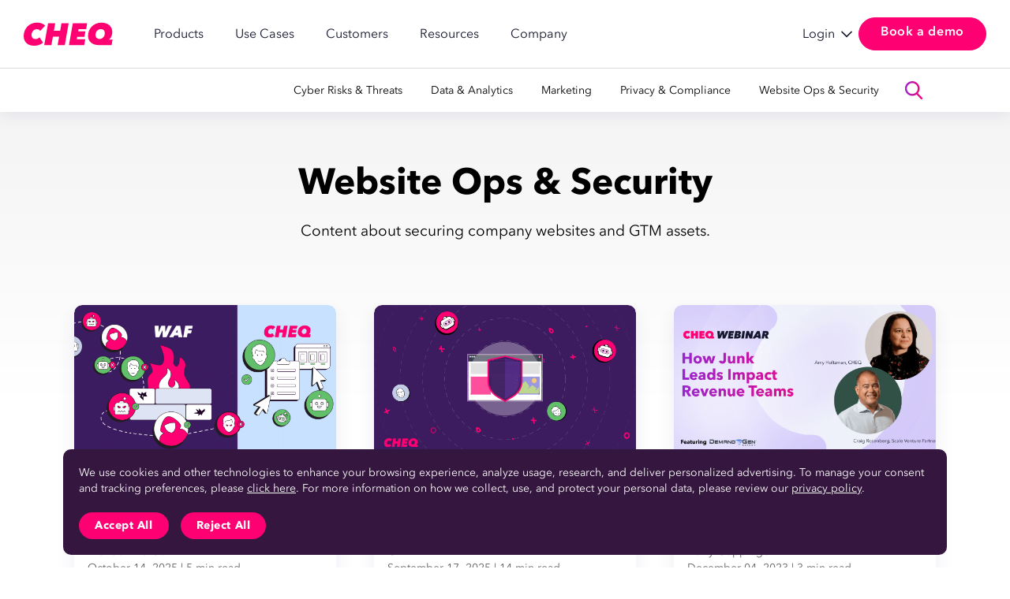

--- FILE ---
content_type: text/html; charset=UTF-8
request_url: https://cheq.ai/blog/category/website-ops-security/
body_size: 20115
content:
<!DOCTYPE html>
<html dir="ltr" lang="en-US" prefix="og: https://ogp.me/ns#">

<head>
			<script src="https://tms.cheq.ai/Cheq/prod/Bootstrap.js"></script>
		
	<script async src='https://august.takingbackjuly.com/i/77e575fd2890c49f3e3880b68ac73551.js' data-ch='cheq.ai new' class='ct_clicktrue_60961' data-jsonp="onCheqResponse"></script>

	<!--<script>
  function onCheqResponse(encryptedMessage, requestID){
  	console.log(requestID);
    setTimeout(function () {
	if(window.top.document.querySelector('input[name="cq_request_id"]')) {
		window.top.document.querySelector('input[name="cq_request_id"]').value = requestID;
	}
	}, 2000);
  }
</script> -->

	
	<meta name="facebook-domain-verification" content="dic8gxehsvmu0wt14emzch2kghzpk8" />

	<style>
		.blog-page .blog-featured:nth-child(2) {
			padding-top: 35.2rem;
		}

		@media (max-width: 1199px) {
			.blog-featured:first-child {
				padding-top: 25rem;
				padding-bottom: 14rem;
			}
		}

		@media (max-width: 991px) {
			.blog-featured:first-child {
				padding-top: 20rem;
				padding-bottom: 10rem;
			}
		}

		.hs-form .hs-richtext p {
			font-size: 1.2rem;
			line-height: 1.6;
		}

		/*.submenu__side-left .submenu-main a { line-height: 1.2; padding-top: 0.7rem !important; padding-bottom: 0.7rem !important; }
		@font-face{font-family:"Avenir Heavy Italic";font-style:italic;font-weight:900;src:url("fonts/AvenirNext-HeavyItalic.ttf") format("truetype");font-display:swap}*/
		.solutions-single-page .pluses .section__text h4 {
			font-family: "Avenir Heavy Italic", sans-serif;
			font-weight: 900;
		}

		.submenu--solutions .submenu__side-right:has(.submenu-extra--threats) {
			padding: var(--s-pd-left);
		}

		.submenu--solutions .submenu-extra--threats a {
			font-size: var(--s-fz);
		}

		.hero__form .submitted-message {
			color: #fff;
		}
	</style>

	<meta charset="utf-8">
	<meta name="viewport" content="width=device-width, initial-scale=1.0">
	<meta name="google-site-verification" content="ePYsp6PvRSpi9yzZJiuQFGe3ehKoT_bJ8AaF5y811LA" />
	
	
	
		<style>img:is([sizes="auto" i], [sizes^="auto," i]) { contain-intrinsic-size: 3000px 1500px }</style>
	<link rel="alternate" hreflang="en" href="https://cheq.ai/blog/category/website-ops-security/" />
<link rel="alternate" hreflang="ja-jp" href="https://cheq.ai/ja/blog/category/website-ops-security-ja/" />
<link rel="alternate" hreflang="x-default" href="https://cheq.ai/blog/category/website-ops-security/" />

		<!-- All in One SEO 4.9.2 - aioseo.com -->
		<title>Website Ops &amp; Security | CHEQ</title>
	<meta name="description" content="Content about securing company websites and GTM assets." />
	<meta name="robots" content="max-image-preview:large" />
	<link rel="canonical" href="https://cheq.ai/blog/category/website-ops-security/" />
	<link rel="next" href="https://cheq.ai/blog/category/website-ops-security/page/2/" />
	<meta name="generator" content="All in One SEO (AIOSEO) 4.9.2" />
		<script type="application/ld+json" class="aioseo-schema">
			{"@context":"https:\/\/schema.org","@graph":[{"@type":"BreadcrumbList","@id":"https:\/\/cheq.ai\/blog\/category\/website-ops-security\/#breadcrumblist","itemListElement":[{"@type":"ListItem","@id":"https:\/\/cheq.ai#listItem","position":1,"name":"Home","item":"https:\/\/cheq.ai","nextItem":{"@type":"ListItem","@id":"https:\/\/cheq.ai\/blog\/category\/website-ops-security\/#listItem","name":"Website Ops &amp; Security"}},{"@type":"ListItem","@id":"https:\/\/cheq.ai\/blog\/category\/website-ops-security\/#listItem","position":2,"name":"Website Ops &amp; Security","previousItem":{"@type":"ListItem","@id":"https:\/\/cheq.ai#listItem","name":"Home"}}]},{"@type":"CollectionPage","@id":"https:\/\/cheq.ai\/blog\/category\/website-ops-security\/#collectionpage","url":"https:\/\/cheq.ai\/blog\/category\/website-ops-security\/","name":"Website Ops & Security | CHEQ","description":"Content about securing company websites and GTM assets.","inLanguage":"en-US","isPartOf":{"@id":"https:\/\/cheq.ai\/#website"},"breadcrumb":{"@id":"https:\/\/cheq.ai\/blog\/category\/website-ops-security\/#breadcrumblist"}},{"@type":"Organization","@id":"https:\/\/cheq.ai\/#organization","name":"CHEQ AI Technologies Ltd.","description":"The Go-to-Market Security Platform","url":"https:\/\/cheq.ai\/","logo":{"@type":"ImageObject","url":"https:\/\/cheq.ai\/wp-content\/uploads\/2021\/12\/logo-1.svg","@id":"https:\/\/cheq.ai\/blog\/category\/website-ops-security\/#organizationLogo","width":144,"height":37},"image":{"@id":"https:\/\/cheq.ai\/blog\/category\/website-ops-security\/#organizationLogo"},"sameAs":["https:\/\/www.facebook.com\/wearecheq\/","https:\/\/twitter.com\/CHEQ_Inc","https:\/\/www.instagram.com\/cheq.life\/","https:\/\/www.youtube.com\/channel\/UC8c3Wd_-5MDG6Eb5O3m2pEw\/videos","https:\/\/www.linkedin.com\/company\/cheq-ai\/mycompany\/?viewAsMember=true"]},{"@type":"WebSite","@id":"https:\/\/cheq.ai\/#website","url":"https:\/\/cheq.ai\/","name":"CHEQ","description":"The Go-to-Market Security Platform","inLanguage":"en-US","publisher":{"@id":"https:\/\/cheq.ai\/#organization"}}]}
		</script>
		<!-- All in One SEO -->

<link rel='dns-prefetch' href='//cdnjs.cloudflare.com' />
<link rel='dns-prefetch' href='//player.vimeo.com' />
<link rel="alternate" type="application/rss+xml" title="CHEQ &raquo; Website Ops &amp; Security Category Feed" href="https://cheq.ai/blog/category/website-ops-security/feed/" />
<style id='classic-theme-styles-inline-css'>
/*! This file is auto-generated */
.wp-block-button__link{color:#fff;background-color:#32373c;border-radius:9999px;box-shadow:none;text-decoration:none;padding:calc(.667em + 2px) calc(1.333em + 2px);font-size:1.125em}.wp-block-file__button{background:#32373c;color:#fff;text-decoration:none}
</style>
<link rel='stylesheet' id='aioseo/css/src/vue/standalone/blocks/table-of-contents/global.scss-css' href='https://cheq.ai/wp-content/plugins/all-in-one-seo-pack/dist/Lite/assets/css/table-of-contents/global.e90f6d47.css?ver=1768480230' media='all' />
<style id='global-styles-inline-css'>
:root{--wp--preset--aspect-ratio--square: 1;--wp--preset--aspect-ratio--4-3: 4/3;--wp--preset--aspect-ratio--3-4: 3/4;--wp--preset--aspect-ratio--3-2: 3/2;--wp--preset--aspect-ratio--2-3: 2/3;--wp--preset--aspect-ratio--16-9: 16/9;--wp--preset--aspect-ratio--9-16: 9/16;--wp--preset--color--black: #000000;--wp--preset--color--cyan-bluish-gray: #abb8c3;--wp--preset--color--white: #ffffff;--wp--preset--color--pale-pink: #f78da7;--wp--preset--color--vivid-red: #cf2e2e;--wp--preset--color--luminous-vivid-orange: #ff6900;--wp--preset--color--luminous-vivid-amber: #fcb900;--wp--preset--color--light-green-cyan: #7bdcb5;--wp--preset--color--vivid-green-cyan: #00d084;--wp--preset--color--pale-cyan-blue: #8ed1fc;--wp--preset--color--vivid-cyan-blue: #0693e3;--wp--preset--color--vivid-purple: #9b51e0;--wp--preset--gradient--vivid-cyan-blue-to-vivid-purple: linear-gradient(135deg,rgba(6,147,227,1) 0%,rgb(155,81,224) 100%);--wp--preset--gradient--light-green-cyan-to-vivid-green-cyan: linear-gradient(135deg,rgb(122,220,180) 0%,rgb(0,208,130) 100%);--wp--preset--gradient--luminous-vivid-amber-to-luminous-vivid-orange: linear-gradient(135deg,rgba(252,185,0,1) 0%,rgba(255,105,0,1) 100%);--wp--preset--gradient--luminous-vivid-orange-to-vivid-red: linear-gradient(135deg,rgba(255,105,0,1) 0%,rgb(207,46,46) 100%);--wp--preset--gradient--very-light-gray-to-cyan-bluish-gray: linear-gradient(135deg,rgb(238,238,238) 0%,rgb(169,184,195) 100%);--wp--preset--gradient--cool-to-warm-spectrum: linear-gradient(135deg,rgb(74,234,220) 0%,rgb(151,120,209) 20%,rgb(207,42,186) 40%,rgb(238,44,130) 60%,rgb(251,105,98) 80%,rgb(254,248,76) 100%);--wp--preset--gradient--blush-light-purple: linear-gradient(135deg,rgb(255,206,236) 0%,rgb(152,150,240) 100%);--wp--preset--gradient--blush-bordeaux: linear-gradient(135deg,rgb(254,205,165) 0%,rgb(254,45,45) 50%,rgb(107,0,62) 100%);--wp--preset--gradient--luminous-dusk: linear-gradient(135deg,rgb(255,203,112) 0%,rgb(199,81,192) 50%,rgb(65,88,208) 100%);--wp--preset--gradient--pale-ocean: linear-gradient(135deg,rgb(255,245,203) 0%,rgb(182,227,212) 50%,rgb(51,167,181) 100%);--wp--preset--gradient--electric-grass: linear-gradient(135deg,rgb(202,248,128) 0%,rgb(113,206,126) 100%);--wp--preset--gradient--midnight: linear-gradient(135deg,rgb(2,3,129) 0%,rgb(40,116,252) 100%);--wp--preset--font-size--small: 13px;--wp--preset--font-size--medium: 20px;--wp--preset--font-size--large: 36px;--wp--preset--font-size--x-large: 42px;--wp--preset--spacing--20: 0.44rem;--wp--preset--spacing--30: 0.67rem;--wp--preset--spacing--40: 1rem;--wp--preset--spacing--50: 1.5rem;--wp--preset--spacing--60: 2.25rem;--wp--preset--spacing--70: 3.38rem;--wp--preset--spacing--80: 5.06rem;--wp--preset--shadow--natural: 6px 6px 9px rgba(0, 0, 0, 0.2);--wp--preset--shadow--deep: 12px 12px 50px rgba(0, 0, 0, 0.4);--wp--preset--shadow--sharp: 6px 6px 0px rgba(0, 0, 0, 0.2);--wp--preset--shadow--outlined: 6px 6px 0px -3px rgba(255, 255, 255, 1), 6px 6px rgba(0, 0, 0, 1);--wp--preset--shadow--crisp: 6px 6px 0px rgba(0, 0, 0, 1);}:where(.is-layout-flex){gap: 0.5em;}:where(.is-layout-grid){gap: 0.5em;}body .is-layout-flex{display: flex;}.is-layout-flex{flex-wrap: wrap;align-items: center;}.is-layout-flex > :is(*, div){margin: 0;}body .is-layout-grid{display: grid;}.is-layout-grid > :is(*, div){margin: 0;}:where(.wp-block-columns.is-layout-flex){gap: 2em;}:where(.wp-block-columns.is-layout-grid){gap: 2em;}:where(.wp-block-post-template.is-layout-flex){gap: 1.25em;}:where(.wp-block-post-template.is-layout-grid){gap: 1.25em;}.has-black-color{color: var(--wp--preset--color--black) !important;}.has-cyan-bluish-gray-color{color: var(--wp--preset--color--cyan-bluish-gray) !important;}.has-white-color{color: var(--wp--preset--color--white) !important;}.has-pale-pink-color{color: var(--wp--preset--color--pale-pink) !important;}.has-vivid-red-color{color: var(--wp--preset--color--vivid-red) !important;}.has-luminous-vivid-orange-color{color: var(--wp--preset--color--luminous-vivid-orange) !important;}.has-luminous-vivid-amber-color{color: var(--wp--preset--color--luminous-vivid-amber) !important;}.has-light-green-cyan-color{color: var(--wp--preset--color--light-green-cyan) !important;}.has-vivid-green-cyan-color{color: var(--wp--preset--color--vivid-green-cyan) !important;}.has-pale-cyan-blue-color{color: var(--wp--preset--color--pale-cyan-blue) !important;}.has-vivid-cyan-blue-color{color: var(--wp--preset--color--vivid-cyan-blue) !important;}.has-vivid-purple-color{color: var(--wp--preset--color--vivid-purple) !important;}.has-black-background-color{background-color: var(--wp--preset--color--black) !important;}.has-cyan-bluish-gray-background-color{background-color: var(--wp--preset--color--cyan-bluish-gray) !important;}.has-white-background-color{background-color: var(--wp--preset--color--white) !important;}.has-pale-pink-background-color{background-color: var(--wp--preset--color--pale-pink) !important;}.has-vivid-red-background-color{background-color: var(--wp--preset--color--vivid-red) !important;}.has-luminous-vivid-orange-background-color{background-color: var(--wp--preset--color--luminous-vivid-orange) !important;}.has-luminous-vivid-amber-background-color{background-color: var(--wp--preset--color--luminous-vivid-amber) !important;}.has-light-green-cyan-background-color{background-color: var(--wp--preset--color--light-green-cyan) !important;}.has-vivid-green-cyan-background-color{background-color: var(--wp--preset--color--vivid-green-cyan) !important;}.has-pale-cyan-blue-background-color{background-color: var(--wp--preset--color--pale-cyan-blue) !important;}.has-vivid-cyan-blue-background-color{background-color: var(--wp--preset--color--vivid-cyan-blue) !important;}.has-vivid-purple-background-color{background-color: var(--wp--preset--color--vivid-purple) !important;}.has-black-border-color{border-color: var(--wp--preset--color--black) !important;}.has-cyan-bluish-gray-border-color{border-color: var(--wp--preset--color--cyan-bluish-gray) !important;}.has-white-border-color{border-color: var(--wp--preset--color--white) !important;}.has-pale-pink-border-color{border-color: var(--wp--preset--color--pale-pink) !important;}.has-vivid-red-border-color{border-color: var(--wp--preset--color--vivid-red) !important;}.has-luminous-vivid-orange-border-color{border-color: var(--wp--preset--color--luminous-vivid-orange) !important;}.has-luminous-vivid-amber-border-color{border-color: var(--wp--preset--color--luminous-vivid-amber) !important;}.has-light-green-cyan-border-color{border-color: var(--wp--preset--color--light-green-cyan) !important;}.has-vivid-green-cyan-border-color{border-color: var(--wp--preset--color--vivid-green-cyan) !important;}.has-pale-cyan-blue-border-color{border-color: var(--wp--preset--color--pale-cyan-blue) !important;}.has-vivid-cyan-blue-border-color{border-color: var(--wp--preset--color--vivid-cyan-blue) !important;}.has-vivid-purple-border-color{border-color: var(--wp--preset--color--vivid-purple) !important;}.has-vivid-cyan-blue-to-vivid-purple-gradient-background{background: var(--wp--preset--gradient--vivid-cyan-blue-to-vivid-purple) !important;}.has-light-green-cyan-to-vivid-green-cyan-gradient-background{background: var(--wp--preset--gradient--light-green-cyan-to-vivid-green-cyan) !important;}.has-luminous-vivid-amber-to-luminous-vivid-orange-gradient-background{background: var(--wp--preset--gradient--luminous-vivid-amber-to-luminous-vivid-orange) !important;}.has-luminous-vivid-orange-to-vivid-red-gradient-background{background: var(--wp--preset--gradient--luminous-vivid-orange-to-vivid-red) !important;}.has-very-light-gray-to-cyan-bluish-gray-gradient-background{background: var(--wp--preset--gradient--very-light-gray-to-cyan-bluish-gray) !important;}.has-cool-to-warm-spectrum-gradient-background{background: var(--wp--preset--gradient--cool-to-warm-spectrum) !important;}.has-blush-light-purple-gradient-background{background: var(--wp--preset--gradient--blush-light-purple) !important;}.has-blush-bordeaux-gradient-background{background: var(--wp--preset--gradient--blush-bordeaux) !important;}.has-luminous-dusk-gradient-background{background: var(--wp--preset--gradient--luminous-dusk) !important;}.has-pale-ocean-gradient-background{background: var(--wp--preset--gradient--pale-ocean) !important;}.has-electric-grass-gradient-background{background: var(--wp--preset--gradient--electric-grass) !important;}.has-midnight-gradient-background{background: var(--wp--preset--gradient--midnight) !important;}.has-small-font-size{font-size: var(--wp--preset--font-size--small) !important;}.has-medium-font-size{font-size: var(--wp--preset--font-size--medium) !important;}.has-large-font-size{font-size: var(--wp--preset--font-size--large) !important;}.has-x-large-font-size{font-size: var(--wp--preset--font-size--x-large) !important;}
:where(.wp-block-post-template.is-layout-flex){gap: 1.25em;}:where(.wp-block-post-template.is-layout-grid){gap: 1.25em;}
:where(.wp-block-columns.is-layout-flex){gap: 2em;}:where(.wp-block-columns.is-layout-grid){gap: 2em;}
:root :where(.wp-block-pullquote){font-size: 1.5em;line-height: 1.6;}
</style>
<link rel='stylesheet' id='wp-faq-schema-jquery-ui-css' href='https://cheq.ai/wp-content/plugins/faq-schema-for-pages-and-posts//css/jquery-ui.css?ver=1768480230' media='all' />
<link rel='stylesheet' id='wpml-legacy-dropdown-0-css' href='https://cheq.ai/wp-content/plugins/sitepress-multilingual-cms/templates/language-switchers/legacy-dropdown/style.min.css?ver=1768480230' media='all' />
<link rel='stylesheet' id='ez-toc-css' href='https://cheq.ai/wp-content/plugins/easy-table-of-contents/assets/css/screen.min.css?ver=1768480230' media='all' />
<style id='ez-toc-inline-css'>
div#ez-toc-container .ez-toc-title {font-size: 120%;}div#ez-toc-container .ez-toc-title {font-weight: 800;}div#ez-toc-container ul li , div#ez-toc-container ul li a {font-size: 95%;}div#ez-toc-container ul li , div#ez-toc-container ul li a {font-weight: 500;}div#ez-toc-container nav ul ul li {font-size: 90%;}div#ez-toc-container {background: #f8f9ff;border: 1px solid #dee3f0;}div#ez-toc-container p.ez-toc-title , #ez-toc-container .ez_toc_custom_title_icon , #ez-toc-container .ez_toc_custom_toc_icon {color: #212529;}div#ez-toc-container ul.ez-toc-list a {color: #212529;}div#ez-toc-container ul.ez-toc-list a:hover {color: #fd0173;}div#ez-toc-container ul.ez-toc-list a:visited {color: #5a018e;}.ez-toc-counter nav ul li a::before {color: ;}.ez-toc-box-title {font-weight: bold; margin-bottom: 10px; text-align: center; text-transform: uppercase; letter-spacing: 1px; color: #666; padding-bottom: 5px;position:absolute;top:-4%;left:5%;background-color: inherit;transition: top 0.3s ease;}.ez-toc-box-title.toc-closed {top:-25%;}ul.ez-toc-list a.ez-toc-link { padding: 0 20px 0 20px; }
.ez-toc-container-direction {direction: ltr;}.ez-toc-counter ul{counter-reset: item ;}.ez-toc-counter nav ul li a::before {content: counters(item, '.', decimal) '. ';display: inline-block;counter-increment: item;flex-grow: 0;flex-shrink: 0;margin-right: .2em; float: left; }.ez-toc-widget-direction {direction: ltr;}.ez-toc-widget-container ul{counter-reset: item ;}.ez-toc-widget-container nav ul li a::before {content: counters(item, '.', decimal) '. ';display: inline-block;counter-increment: item;flex-grow: 0;flex-shrink: 0;margin-right: .2em; float: left; }
</style>
<link rel='stylesheet' id='cheq-vendor-css' href='https://cheq.ai/wp-content/themes/cheq/css/vendor.min.css?ver=1768480230' media='all' />
<link rel='stylesheet' id='cheq-fa-styles-css' href='https://cheq.ai/wp-content/themes/cheq/css/fa.css?ver=1768480230' media='' />
<link rel='stylesheet' id='cheq-styles-css' href='https://cheq.ai/wp-content/themes/cheq/css/styles.min.css?ver=1768480230' media='' />
<link rel='stylesheet' id='cheq-styles-redesign-css' href='https://cheq.ai/wp-content/themes/cheq/css/redesign.css?ver=1768480230' media='' />
<link rel='stylesheet' id='cheq-styles-ensighten-single-css' href='https://cheq.ai/wp-content/themes/cheq/css/ensighten-single.css?ver=1768480230' media='' />
<link rel="EditURI" type="application/rsd+xml" title="RSD" href="https://cheq.ai/xmlrpc.php?rsd" />
<meta name="generator" content="WordPress 6.8.3" />
<meta name="generator" content="WPML ver:4.8.6 stt:1,28;" />
<meta name="cdp-version" content="1.5.0" /><link rel="icon" href="https://cheq.ai/wp-content/uploads/2023/10/cropped-Favicon-CHEQ-32x32.png" sizes="32x32" />
<link rel="icon" href="https://cheq.ai/wp-content/uploads/2023/10/cropped-Favicon-CHEQ-192x192.png" sizes="192x192" />
<link rel="apple-touch-icon" href="https://cheq.ai/wp-content/uploads/2023/10/cropped-Favicon-CHEQ-180x180.png" />
<meta name="msapplication-TileImage" content="https://cheq.ai/wp-content/uploads/2023/10/cropped-Favicon-CHEQ-270x270.png" />
		<style id="wp-custom-css">
			.rews .item_quote {
	flex: 1;
}
[lang="ja"] section.section.featured-stories .fs-simple_quote-text p {
  font-style: normal !important;
}
.hero-demo--new .row{align-items:flex-start;align-content:flex-start}
.page-id-763 .r-fight .image {
	box-shadow: none
}
@media (max-width: 1199px) and (min-width: 768px) {
	.about-page .team .member__info h4 {
		font-size: 2rem;
	}
}
@media (min-width: 576px) {
	.about-page .team .row {
		--global-gap: 1.5rem;
		margin-bottom: -3rem;
	}
	.about-page .team .row > div {
		margin-bottom: 3rem;
		width: calc(100%/2);
	}
	.about-page .team .member {
		padding: 2rem;
	}
}
@media (min-width: 768px) {
	.about-page .team .row > div {
		width: calc(100%/3);
	}
}
@media (min-width: 992px) {
	.about-page .team .row > div {
		width: 25%;
	}
}
@media (min-width: 1200px) {
	.about-page .team .row > div {
		width: 20%;
	}
}

.cv {
			padding: 16rem 0;
			background: radial-gradient(50% 50% at 57.75% 50%, rgba(61, 41, 104, 0.99) 0%, #15172C 100%);
			color: #fff;
		}
		.cv .section_text {
			line-height: 1.58;
			max-width: 47rem;
		}
		.cv h2:not(:last-child) {
			margin-bottom: 4.8rem;
		}
		.cv .row {
			--global-gap: 3rem;
			justify-content: center;
			margin-bottom: -6rem;
		}
		.cv .row > div {
			margin-bottom: 6rem;
		}
		.cv .row > div:nth-child(2n) {
/* 			justify-self: flex-end; */
		}
		.cv .row > div:nth-child(2) {
/* 			align-self: flex-end; */
		}
		.cv .main-text-side .section_text {
			font-size: 1.9rem;
			line-height: 1.42;
			max-width: 100%
		}
		.cv h3 {
			color: var(--c);
			margin-bottom: 0.6rem;
		}
.cv .item-side p br {
	display: none
}
		@media (max-width: 1199px) {
			.cv {
				padding: 10rem 0;
			}
			.cv .row {
			--global-gap: 2rem;
			}
			.cv .main-text-side .section_text {
			font-size: 1.9rem;
			}
			.cv .section_text p br {
				display: none;
			}
		}
		@media (max-width: 767px) {
			.cv {
				padding: 8rem 0;
			}
			.cv .row {
			--global-gap: 1.5rem;
			}
			.cv .main-text-side .section_text,
			.cv .section_text {
			font-size: 1.6rem;
			}
		}

.submenu-extra--solutions a {
	padding: 1.9rem;
    border-radius: 0;
    box-shadow: 0px 2px 4px 0px rgba(0, 0, 0, 0.25);
    background: rgba(238, 241, 250, 1);
	
}
.submenu-extra--solutions a .img {
    padding: 0;
	background: none;
}
.submenu-extra--solutions a:hover img {
	filter: brightness(0) invert(1);
}
.page-template-template-frontpage-php .hero-home .hero__extra {
	padding-bottom: 7rem;
}
.page-template-template-frontpage-php .hero-home .hero__extra:after {
	height: 100%;
}

@media (max-width: 991px) {
	.menu-open .header__bottom {
		background: var(--color-dark)
	}
}

.submenu-extra--solutions a {
flex-direction: column;
align-items: flex-start;
align-content: flex-start;
  width: 100%;
  padding: 1.6rem 0.8rem 1.6rem 1.6rem;
  box-shadow: 0 2px 4px rgba(0, 0, 0, 0.25);
}
.submenu-extra--solutions .s-title {
  font-family: 'Avenir Next LT Pro Regular', sans-serif;
  font-weight: 700;
  font-size: 1.4rem;
  color: #000;
	margin-bottom: 0.5rem;
	display: block;
}
.submenu-extra--solutions .img {
  height: auto;
  width: 18.8rem;
  margin-bottom: 1.5rem;
}
.submenu-extra--solutions .txt {
    margin-bottom: 5.7rem;
    font-family: Avenir, sans-serif;
    font-weight: 400;
}
.submenu-extra--solutions .link {
    font-family: 'Avenir Next LT Pro Bold', sans-serif;
    text-transform: uppercase;
    font-weight: 700;
    background: linear-gradient(90deg, #9925CF 0%, #FD0173 100%);
    background-clip: text;
    -webkit-background-clip: text;
    -webkit-text-fill-color: transparent;
}
.submenu-extra--solutions a:hover .s-title {
    color: #fff;
}
.submenu-extra--solutions a:hover .link {
    background: #fff;
	
    background-clip: text;
    -webkit-background-clip: text;
    -webkit-text-fill-color: transparent;
}
.hero-demo .submitted-message,
.start .submitted-message {
    color: #fff;
}
.pagination .current {
    font-weight: 700;
    font-family: "Avenir Next LT Pro Regular";
}

/* Pink border for AI Agents column in post 16848 - Distinguishing Between Bots & AI Agents table */
.postid-16848 .cheq-row:nth-child(2) .cheq-cell:nth-child(3) {
  border-left: 3px solid #FF69B4 !important;
  border-right: 3px solid #FF69B4 !important;
  border-top: 3px solid #FF69B4 !important;
}

.postid-16848 .cheq-row:nth-child(3) .cheq-cell:nth-child(3),
.postid-16848 .cheq-row:nth-child(4) .cheq-cell:nth-child(3),
.postid-16848 .cheq-row:nth-child(5) .cheq-cell:nth-child(3),
.postid-16848 .cheq-row:nth-child(6) .cheq-cell:nth-child(3) {
  border-left: 3px solid #FF69B4 !important;
  border-right: 3px solid #FF69B4 !important;
}

.postid-16848 .cheq-row:nth-child(7) .cheq-cell:nth-child(3) {
  border-left: 3px solid #FF69B4 !important;
  border-right: 3px solid #FF69B4 !important;
  border-bottom: 3px solid #FF69B4 !important;
  border-radius: 0 0 8px 8px !important;
}		</style>
		<noscript><style id="rocket-lazyload-nojs-css">.rll-youtube-player, [data-lazy-src]{display:none !important;}</style></noscript></head>

<body class="blog-page">

	<link rel="stylesheet" href="https://cheq.ai/wp-content/themes/cheq/style.css?v=11.2" />

	<!-- __EVENTS__ -->

	<script>
		(function() {
			window._cq = window._cq || {};
			window._cq.events = window._cq.events || [];

			function getElementDescriptor(element) {
				var descriptor = element.name || element.id || element.className.split(' ')[0] || '';
				if (element.tagName.toLowerCase() === 'a' && element.getAttribute('href')) {
					descriptor = descriptor || element.text.trim().substring(0, 50) || element.getAttribute('href').split('?')[0];
				}
				return descriptor || element.tagName.toLowerCase();
			}

			function captureEvent(type, element) {
				var descriptor = getElementDescriptor(element);
				var eventObject = {
					'gce': JSON.stringify({
						type: type,
						descriptor: descriptor
					})
				};

				window._cq.events.push(eventObject);
				console.log('Captured Event:', eventObject);
			}

			document.addEventListener('click', function(e) {
				if (!['INPUT', 'TEXTAREA', 'SELECT', 'BUTTON'].includes(e.target.tagName.toLowerCase())) {
					captureEvent('click', e.target);
				}
			});

			document.addEventListener('focus', function(e) {
				if (['INPUT', 'TEXTAREA', 'SELECT', 'BUTTON'].includes(e.target.tagName.toLowerCase()) && !e.target.dataset.hasFocused) {
					e.target.dataset.hasFocused = true;
					captureEvent('focus', e.target);
				}
			}, true);

			document.addEventListener('blur', function(e) {
				if (e.target.dataset.hasFocused) {
					delete e.target.dataset.hasFocused;
				}
			}, true);
		})();
	</script>

	<noscript>
		<iframe src='https://june.takingbackjuly.com/ns/c0f2a98ce99629cabfeed50d543c3f55.html?ch=cheq.ai' width='0' height='0' style='display:none'></iframe>
	</noscript>

		<style>
		.wrapper {
			position: relative;
		}
	</style>
		
			
	<div class="wrapper">
		<header class="header">
			
						
			<div class="header__bottom">
				<div class="container">
					<a href="https://cheq.ai" class="logo">
																				<picture><img data-no-lazy="1" src="https://cheq.ai/wp-content/uploads/2024/07/CHEQ-LOGO.svg" alt="" width="142" height="36"></picture>
											</a>

					<nav class="header__nav">

						<ul class="menu">

														
																							<li class="menu__item with-child">
																																<a target="" href="#" class="menu__link " >Products</a>
																															<div class="submenu submenu--solutions">
												
																									
																										<div class="submenu__side submenu__side-left">
														
																												
																													<ul class="submenu-main">
																																																			<li class="subitem_title">
																			<span>Marketing Security</span>
																		</li>
																																																																				<li>
																			<a target="" href="/acquisition/">
																																																													<span class="subitem_text_line1"><strong>CHEQ</strong> Acquisition</span>
																																																													<span class="subitem_text_line2">Protect paid investments</span>
																																							</a>
																		</li>
																																																																				<li>
																			<a target="" href="/form-guard/">
																																																													<span class="subitem_text_line1"><strong>CHEQ</strong> Form Guard</span>
																																																													<span class="subitem_text_line2">Safeguard web forms </span>
																																							</a>
																		</li>
																																																																				<li>
																			<a target="" href="/analytics/">
																																																													<span class="subitem_text_line1"><strong>CHEQ</strong> Analytics</span>
																																																													<span class="subitem_text_line2">Uncover invalid traffic</span>
																																							</a>
																		</li>
																																																																				<li class="subitem_title">
																			<span>Control & Compliance</span>
																		</li>
																																																																				<li>
																			<a target="" href="/manage/">
																																																													<span class="subitem_text_line1"><strong>CHEQ</strong> Manage</span>
																																																													<span class="subitem_text_line2">Control 3<sup>rd</sup> party data & tags</span>
																																							</a>
																		</li>
																																																																				<li>
																			<a target="" href="/enforce/">
																																																													<span class="subitem_text_line1"><strong>CHEQ</strong> Enforce</span>
																																																													<span class="subitem_text_line2">Ensure data privacy & compliance</span>
																																							</a>
																		</li>
																																																																				<li class="subitem_title">
																			<span>Fraud & Abuse</span>
																		</li>
																																																																				<li>
																			<a target="" href="/defend/">
																																																													<span class="subitem_text_line1"><strong>CHEQ</strong> Defend</span>
																																																													<span class="subitem_text_line2">Prevent malicious attacks</span>
																																							</a>
																		</li>
																																																</ul>
																												
													</div>
																									
																																								<div class="submenu__side submenu__side-right">
																														
																															<ul class="submenu-main">
																																																						<li>
																				<a target="" href="https://www.deduce.com/">
																																											<picture class="desk"><img src="data:image/svg+xml,%3Csvg%20xmlns='http://www.w3.org/2000/svg'%20viewBox='0%200%200%200'%3E%3C/svg%3E" alt="" data-lazy-src="https://cheq.ai/wp-content/uploads/2025/09/logo-1.svg"><noscript><img src="https://cheq.ai/wp-content/uploads/2025/09/logo-1.svg" alt=""></noscript></picture>
																																																																<picture class="mob"><img src="data:image/svg+xml,%3Csvg%20xmlns='http://www.w3.org/2000/svg'%20viewBox='0%200%200%200'%3E%3C/svg%3E" alt="" data-lazy-src="https://cheq.ai/wp-content/uploads/2025/03/deduce_white.png"><noscript><img src="https://cheq.ai/wp-content/uploads/2025/03/deduce_white.png" alt=""></noscript></picture>
																																																																<span class="subitem_text_line1">a <strong>CHEQ</strong> Company</span>
																																																														</a>
																			</li>
																																																																								<li>
																				<a target="_blank" href="https://www.clickcease.com/?__hstc=182866041.6d22d71e69af5263e77a91701668f335.1699459013043.1739872820863.1739877144360.518&__hssc=182866041.1.1739877144360&__hsfp=1730784938">
																																											<picture class="desk"><img src="data:image/svg+xml,%3Csvg%20xmlns='http://www.w3.org/2000/svg'%20viewBox='0%200%200%200'%3E%3C/svg%3E" alt="" data-lazy-src="https://cheq.ai/wp-content/uploads/2025/09/CHEQ-clickcease-logo.svg.svg"><noscript><img src="https://cheq.ai/wp-content/uploads/2025/09/CHEQ-clickcease-logo.svg.svg" alt=""></noscript></picture>
																																																																<span class="mob">ClickCease</span>
																																																																																			</a>
																			</li>
																																																																								<li>
																				<a target="" href="/technology/">
																																																																																					<span class="subitem_text_line1">Our technology</span>
																																																														</a>
																			</li>
																																																			</ul>
															
														</div>
																																							
																								
											</div>
																			</li>
																<li class="menu__item with-child">
																																<a target="" href="#" class="menu__link " >Use Cases</a>
																															<div class="submenu submenu--company">
												
																									
																										<div class="submenu__side submenu__side-left">
														
																												
																													<ul class="submenu-main">
																																																			<li><a target="" href="/acquisition/" class="">Paid marketing protection</a></li>
																																																																				<li><a target="" href="/analytics/" class="">Invalid traffic analysis</a></li>
																																																																				<li><a target="" href="/form-guard/" class="">Web form and lead protection </a></li>
																																																																				<li><a target="" href="/defend/" class="">Fraud and abuse</a></li>
																																																																				<li><a target="" href="/enforce/" class="">Compliance</a></li>
																																																																				<li><a target="" href="/manage/" class="">Data security</a></li>
																																																</ul>
																												
													</div>
																									
																																																				
																								
											</div>
																			</li>
																<li class="menu__item ">
																																<a target="" href="https://cheq.ai/case-studies/" class="menu__link " >Customers</a>
																													</li>
																<li class="menu__item with-child">
																																<a target="" href="/resources/" class="menu__link " onclick="return false;">Resources</a>
																															<div class="submenu submenu--resources">
												
																																																			<div class="submenu_resources_columns">
														<div class="submenu_resources-left">
																															<div class="submenu-title">Resources Hub</div>
																																														<ul class="submenu-main">
																																			<li><a target="" href="/resources/#events">Events</a></li>
																																			<li><a target="" href="/resources/#podcasts">Podcasts</a></li>
																																			<li><a target="" href="/resources/#videos-webinars">Videos & Webinars</a></li>
																																			<li><a target="" href="/resources/#e-books">E-Books</a></li>
																																	</ul>
																																														<div class="bottom_link">
																	<a target="" href="/resources/">All resources</a>
																</div>
																													</div>
														<div class="submenu_resources-center">
																															<div class="submenu-title">Latest from the CHEQ Blog</div>
																														<div class="submenu-main submenu-blogs_recent">
																																																	<div class="submenu-blogs_recent-item">
																		<a href="https://cheq.ai/blog/the-cheq-up-volume-4-more-fines-more-signals-less-room-for-error/">
																																							<img src="data:image/svg+xml,%3Csvg%20xmlns='http://www.w3.org/2000/svg'%20viewBox='0%200%200%200'%3E%3C/svg%3E" alt="The CHEQ-Up Volume 4 | More fines. More signals. Less room for error." data-lazy-src="https://cheq.ai/wp-content/uploads/2025/12/hero-1200x679.png"><noscript><img src="https://cheq.ai/wp-content/uploads/2025/12/hero-1200x679.png" alt="The CHEQ-Up Volume 4 | More fines. More signals. Less room for error."></noscript>
																																						<span>The CHEQ-Up Volume 4 | More fines. More signals. Less room for error.</span>
																		</a>
																	</div>
																																	<div class="submenu-blogs_recent-item">
																		<a href="https://cheq.ai/blog/atlas-browser-ai-agents-web-traffic/">
																																							<img src="data:image/svg+xml,%3Csvg%20xmlns='http://www.w3.org/2000/svg'%20viewBox='0%200%200%200'%3E%3C/svg%3E" alt="The More Things Change: What Atlas Browser Reveals About the Future of Web Traffic" data-lazy-src="https://cheq.ai/wp-content/uploads/2025/12/cheqblog_chatgpt_v2-1200x675.png"><noscript><img src="https://cheq.ai/wp-content/uploads/2025/12/cheqblog_chatgpt_v2-1200x675.png" alt="The More Things Change: What Atlas Browser Reveals About the Future of Web Traffic"></noscript>
																																						<span>The More Things Change: What Atlas Browser Reveals About the Future of Web Traffic</span>
																		</a>
																	</div>
																																	<div class="submenu-blogs_recent-item">
																		<a href="https://cheq.ai/blog/the-profit-first-retargeting-playbook/">
																																							<img src="data:image/svg+xml,%3Csvg%20xmlns='http://www.w3.org/2000/svg'%20viewBox='0%200%200%200'%3E%3C/svg%3E" alt="The Profit-First Retargeting Playbook" data-lazy-src="https://cheq.ai/wp-content/uploads/2025/11/Hero-Image-4.png"><noscript><img src="https://cheq.ai/wp-content/uploads/2025/11/Hero-Image-4.png" alt="The Profit-First Retargeting Playbook"></noscript>
																																						<span>The Profit-First Retargeting Playbook</span>
																		</a>
																	</div>
																																																															</div>
																															<div class="bottom_link">
																	<a href="https://cheq.ai/blog/">All blogs</a>
																</div>
																													</div>
														<div class="submenu_resources-right">
																															<div class="submenu-title">Featured Content</div>
																																																													<div class="submenu-blogs_featured">
																	<a href="https://cheq.ai/analytics-e-book/">
																																					<img src="data:image/svg+xml,%3Csvg%20xmlns='http://www.w3.org/2000/svg'%20viewBox='0%200%200%200'%3E%3C/svg%3E" alt="Web analytics in the age of the fake web" data-lazy-src="https://cheq.ai/wp-content/uploads/2025/11/Analytics-ebook.png"><noscript><img src="https://cheq.ai/wp-content/uploads/2025/11/Analytics-ebook.png" alt="Web analytics in the age of the fake web"></noscript>
																																				<span class="sbr_title">Web analytics in the age of the fake web</span>
																																					<span class="sbr_desc">Discover web-based threats disrupting data integrity</span>
																																			</a>
																</div>
																																																																												<div class="bottom_link">
																	<a target="" href="/analytics-e-book/">View report</a>
																</div>
																													</div>
													</div>
																										
																								
											</div>
																			</li>
																<li class="menu__item with-child">
																																<a target="" href="#" class="menu__link " >Company</a>
																															<div class="submenu submenu--company">
												
																									
																										<div class="submenu__side submenu__side-left">
														
																												
																													<ul class="submenu-main">
																																																			<li><a target="" href="/about-us/" class="">About us</a></li>
																																																																				<li><a target="" href="/careers/" class="">Careers</a></li>
																																																																				<li><a target="" href="https://cheq.ai/life-at-cheq/" class="">Life at <cheq>CHEQ</cheq> </a></li>
																																																																				<li><a target="" href="/partnership/" class="">Partners</a></li>
																																																																				<li><a target="" href="/trust/" class="">Trust</a></li>
																																																																				<li><a target="" href="/contact/" class="">Contact us</a></li>
																																																</ul>
																												
													</div>
																									
																																																				
																								
											</div>
																			</li>
																					
																					
						</ul>

												<div class="lang">

																																										<a href="https://cheq.ai/ja/blog/category/website-ops-security-ja/" class="lang-button">
											日本語

											<!-- <span class="text"></span>
										<i class="fas fa-caret-down"></i> -->
										</a>
																
							<!--<a href="#" class="lang-button">
								<div class="image">
									<picture><img src="https://cheq.ai/wp-content/themes/cheq/images/Flag_of_Japan 1.svg" alt="" data-lazy-src="https://cheq.ai/wp-content/themes/cheq/images/Flag_of_Japan%201.svg"><noscript><img src="https://cheq.ai/wp-content/themes/cheq/images/Flag_of_Japan 1.svg" alt=""></noscript></picture>
								</div>
							</a>-->
						</div>
						
													<!-- <a target="_blank" href="https://ppc.cheq-platform.com/" class="button button-gradient login-btn">
								<span class="button__content">LOGIN</span>
							</a> -->
							<div class="login-btn_wrap">
								<button class="login-btn">
									<span class="button__content">Login</span>
									<span class="far fa-chevron-down"></span>
									<div class="login-btn_menu">
										<ul>
																							<li><a target="_blank" href="https://iam.eu.login.cheq-platform.com/u/login/identifier?state=hKFo2SAzOHR6N29RaEotY2VqTldaYjFJaUxqcVh2eUoyTXIzSKFur3VuaXZlcnNhbC1sb2dpbqN0aWTZIGRwVVdOQTVxa3BBUGZ0Y0dfeFZWM1hFVXZxdnpfTHFJo2NpZNkgdWVPUVRjUGRwdzF4WG1qbnROcURxR1p1Y0NPU3ZNbjU">CHEQ</a></li>
																																		<li><a target="_blank" href="https://essentials.cheq-platform.com/login?_gl=1*13pnweg*_ga*MTc3MzczODM1My4xNjg4NTg5MDYx*_ga_ZR8XT68X7N*MTY4OTYxMDk4NS4xLjAuMTY4OTYxMDk4NS42MC4wLjA">CHEQ Essentials</a></li>
																																		<li><a target="_blank" href="https://manage.ensighten.com/">Ensighten by CHEQ</a></li>
																					</ul>
									</div>
								</button>
																	<a target="" href="/demo" class="button button-gradient">
										<div class="button__content">Book a demo</div>
									</a>
								
							</div>
											</nav>

					<button class="menu-button"><span class="l l-1"></span><span class="l l-2"></span><span class="l l-3"></span></button>
				</div>
			</div>
			
			<!--New-->
										<div class="hb">
					<div class="container">
						<a href="https://cheq.ai" class="logo">
																							<picture><img data-no-lazy="1" src="https://cheq.ai/wp-content/uploads/2024/07/CHEQ-LOGO.svg" alt="" width="142" height="36"></picture>
														<span class="text">Blog</span>
						</a>
						<nav class="hb_nav">
							<div class="hb-menu">
								<div class="hb-menu-title">Categories <i class="fas fa-chevron-down"></i></div>
								<div class="hb-menu_content">
									<ul>
										<li><a href="https://cheq.ai/blog/category/cyber-risks-threats/">Cyber Risks &amp; Threats</a></li><li><a href="https://cheq.ai/blog/category/data-analytics/">Data &amp; Analytics</a></li><li><a href="https://cheq.ai/blog/category/marketing/">Marketing</a></li><li><a href="https://cheq.ai/blog/category/privacy-compliance/">Privacy &amp; Compliance</a></li><li><a href="https://cheq.ai/blog/category/website-ops-security/">Website Ops &amp; Security</a></li>									</ul>
								</div>
							</div>
							<div class="hb-search">
								<div class="hb-search-form_wrap">
									<form role="search" action="https://cheq.ai/" method="get" id="hb-search" class="hb-search-form search-form">
										<input type="text" name="s" placeholder="Search" value="" />
									</form>
								</div>
								<div class="hb-search-actions">
									<div class="hb-search-trigger">
										<svg width="24" height="23" viewBox="0 0 24 23" fill="none" xmlns="http://www.w3.org/2000/svg">
											<path d="M22.7653 20.9494L17.2913 15.2561C18.6988 13.5829 19.4699 11.4778 19.4699 9.28624C19.4699 4.16589 15.3041 0 10.1837 0C5.06335 0 0.897461 4.16589 0.897461 9.28624C0.897461 14.4066 5.06335 18.5725 10.1837 18.5725C12.106 18.5725 13.9378 17.9927 15.5039 16.8921L21.0195 22.6286C21.2501 22.868 21.5602 23 21.8924 23C22.207 23 22.5053 22.8801 22.7318 22.6621C23.2131 22.199 23.2284 21.431 22.7653 20.9494ZM10.1837 2.4225C13.9685 2.4225 17.0474 5.50149 17.0474 9.28624C17.0474 13.071 13.9685 16.15 10.1837 16.15C6.39895 16.15 3.31996 13.071 3.31996 9.28624C3.31996 5.50149 6.39895 2.4225 10.1837 2.4225Z" fill="url(#paint0_linear_474_1863)" />
											<defs>
												<linearGradient id="paint0_linear_474_1863" x1="0.897461" y1="11.5" x2="23.103" y2="11.5" gradientUnits="userSpaceOnUse">
													<stop stop-color="#9925CF" />
													<stop offset="1" stop-color="#FD0173" />
												</linearGradient>
											</defs>
										</svg>
									</div>
									<button class="hb-search-btn" type="submit" form="hb-search">
										<svg width="24" height="23" viewBox="0 0 24 23" fill="none" xmlns="http://www.w3.org/2000/svg">
											<path d="M22.7653 20.9494L17.2913 15.2561C18.6988 13.5829 19.4699 11.4778 19.4699 9.28624C19.4699 4.16589 15.3041 0 10.1837 0C5.06335 0 0.897461 4.16589 0.897461 9.28624C0.897461 14.4066 5.06335 18.5725 10.1837 18.5725C12.106 18.5725 13.9378 17.9927 15.5039 16.8921L21.0195 22.6286C21.2501 22.868 21.5602 23 21.8924 23C22.207 23 22.5053 22.8801 22.7318 22.6621C23.2131 22.199 23.2284 21.431 22.7653 20.9494ZM10.1837 2.4225C13.9685 2.4225 17.0474 5.50149 17.0474 9.28624C17.0474 13.071 13.9685 16.15 10.1837 16.15C6.39895 16.15 3.31996 13.071 3.31996 9.28624C3.31996 5.50149 6.39895 2.4225 10.1837 2.4225Z" fill="url(#btn-gr)" />
											<defs>
												<linearGradient id="btn-gr" x1="0.897461" y1="11.5" x2="23.103" y2="11.5" gradientUnits="userSpaceOnUse">
													<stop stop-color="#9925CF" />
													<stop offset="1" stop-color="#FD0173" />
												</linearGradient>
											</defs>
										</svg>
									</button>
								</div>
							</div>
							<div class="hb_nav-extra">
								<a href="https://cheq.ai" class="go-site"><span class="text"><span class="c-pink">CHEQ</span> website</span><i class="fas fa-chevron-right"></i></a>
																	<a target="_blank" href="https://iam.eu.login.cheq-platform.com/u/login/identifier?state=hKFo2SAzOHR6N29RaEotY2VqTldaYjFJaUxqcVh2eUoyTXIzSKFur3VuaXZlcnNhbC1sb2dpbqN0aWTZIGRwVVdOQTVxa3BBUGZ0Y0dfeFZWM1hFVXZxdnpfTHFJo2NpZNkgdWVPUVRjUGRwdzF4WG1qbnROcURxR1p1Y0NPU3ZNbjU" class="button button-gradient login-btn">
										<span class="button__content">LOGIN</span>
									</a>
																							</div>
						</nav>
						<button class="hb-menu-button"><span class="l l-1"></span><span class="l l-2"></span><span class="l l-3"></span></button>
					</div>
					<div class="hb-progress"></div>
					<button class="hb-menu-button"></button>

					<script>
						(() => {
							let hNav = document.querySelector('.hb_nav')
							let hMenu = document.querySelector('.hb-menu')
							let hMenuButtons = document.querySelectorAll('.hb-menu-button')
							let hSearch = document.querySelector('.hb-search')
							let hSearchTrigger = document.querySelector('.hb-search-trigger')
							if (hMenu) {
								hMenu.querySelector('.hb-menu-title').addEventListener('click', (e) => {
									e.preventDefault()
									hMenu.classList.toggle('open')
								})
							}
							if (hMenuButtons) {
								hMenuButtons.forEach(hMenuButton => {
									hMenuButton.addEventListener('click', (e) => {
										e.preventDefault()
										if (hMenuButton.classList.contains('active')) {
											hMenuButtons.forEach(hMenuButton => hMenuButton.classList.remove('active'))
											//document.body.classList.remove('menu-open')
											hNav.classList.remove('open')
											return
										}
										hMenuButtons.forEach(hMenuButton => hMenuButton.classList.add('active'))
										//document.body.classList.add('menu-open')
										hNav.classList.add('open')
									})
								})
							}
							if (hSearch) {
								hSearchTrigger.addEventListener('click', (e) => {
									e.preventDefault()
									hSearch.classList.toggle('open')
								})

								hSearch.querySelector('input').addEventListener('keyup', (e) => {
									if (e.target.value.length > 0) {
										hSearch.classList.add('go-search')
									} else {
										hSearch.classList.remove('go-search')
									}
								})
								hSearch.querySelector('input').addEventListener('change', (e) => {
									if (e.target.value.length > 0) {
										hSearch.classList.add('go-search')
									} else {
										hSearch.classList.remove('go-search')
									}
								})
							}

							function progressBarScroll() {
								let winScroll = document.body.scrollTop || document.documentElement.scrollTop,
									height = document.documentElement.scrollHeight - document.documentElement.clientHeight,
									scrolled = (winScroll / height) * 100;
								document.querySelector('.hb-progress').style.width = scrolled + "%";
							}

							window.onscroll = function() {
								progressBarScroll();
							};
						})()
					</script>
				</div>
						
		</header>
		<style>
			.header__nav {
				justify-content: flex-start;
				padding-left: 3.2rem;
			}

			.login-btn_wrap {
				position: relative;
				margin-left: auto;
			}

			.login-btn_wrap .button-gradient .button__content {
				background: none;
				padding: 0.8rem 1.2rem;
			}

			.login-btn {
				z-index: 1;
				border: none;
				background: none;
				padding: 0;
				margin: 0;
				outline: none;
				display: inline-flex;
				align-items: center;
				align-content: center;
				color: #fff;
				text-transform: none;
			}

			.glossary-page .login-btn,
			.page-template-template-bot-management .login-btn,
			.page-template-template-customers .login-btn,
			.page-template-template-service-page .login-btn,
			.page-template-template-subprogress .login-btn,
			.page-template-template-thank-fight .login-btn,
			[lang="ja"] .page-template-template-wa .header .login-btn,
			.platform-single-page .login-btn,
			.research-page .login-btn,
			.solutions-single-page .login-btn,
			.blog-page .login-btn {
				color: var(--color-dark);
			}

			[lang="ja"] .page-template-template-wa .header .login-btn .button__content {
				color: var(--color-dark);
			}

			[lang="ja"] .page-template-template-wa .header a:hover .button__content {
				background: transparent;
				color: var(--color-white);
			}

			.blog-page .header .button .button__content {
				color: var(--color-white);
			}

			.login-btn:before {
				content: '';
				position: absolute;
				left: 0;
				height: 2.3rem;
				width: 100%;
				bottom: -2rem;
			}

			.login-btn:not(:last-child) {
				margin-right: 2.85rem;
			}

			.login-btn>*:not(:last-child) {
				margin-right: 0.8rem;
			}

			.login-btn_menu {
				position: absolute;
				/*left: auto;*/
				left: 0;
				right: 0;
				top: calc(100% + 0.8rem);
				z-index: 0;
				border-radius: 0.7rem;
				/*background: #EEF1FA;*/
				background: #fff;
				padding: 0 12px;
				width: 20rem;
				/*opacity: 0;
				visibility: hidden;*/
				text-align: left;
				max-height: 0;
				overflow: hidden;
				transition: 0.2s;
			}

			.login-btn_menu ul {
				list-style: none;
				/*padding: 3.6rem 0 2.3rem;*/
				padding: 2.3rem 0 2.3rem;
				margin: 0;
				display: grid;
				grid-template-columns: repeat(1, 1fr);
				/*gap: 3.2rem;*/
				text-align: left;
				transform: scaleY(0);
				transform-origin: top;
				transition: 0.2s;
			}

			.login-btn_menu a {
				font-size: 1.6rem;
				font-family: Avenir, sans-serif;
				font-weight: 400;
				/*color: #15172C;*/
				text-decoration: none;
				text-align: left;
				
				display: block;
				padding: 8px 16px 8px 16px;
				border-radius: 8px;
				color: #34163E;
				font-weight: 500;
				line-height: 23px;
				transition: 0.3s ease-in-out;
			}

			.login-btn_menu a:hover {
				/*color: #fe0072;*/
				
				background-color: #EEF1FA;
				text-shadow: 0 0 0.7px;
			}

			.login-btn_wrap .login-btn:hover .login-btn {
				color: #fe0072 !important;
			}

			.login-btn_wrap .login-btn:hover .login-btn .button__content {
				background: none;
			}

			.login-btn_wrap .login-btn:hover .login-btn_menu {
				/*opacity: 1;
				visibility: visible;*/
				max-height: 250px;
			}
			.login-btn_wrap .login-btn:hover .login-btn_menu ul {
				transform: scaleY(1);
			}

			@media (max-width: 1199px) {
				.login-btn_menu {
					/*left: auto;
					right: 0;*/
					/*border-top-left-radius: 0.7rem;
					border-top-right-radius: 0;*/
				}
			}

			@media (max-width: 991px) {
				.login-btn_menu {
					position: relative;
					margin-top: -4rem;
					display: none;
					margin-left: auto;
					margin-right: auto;
					/*border-top-right-radius: 0.7rem;*/
				}

				.login-btn_wrap:hover .login-btn_menu {
					display: grid;
				}
			}
		</style>
		<!-- <script>
			document.querySelector('.login-btn').addEventListener('mouseenter', (e) => {
				document.querySelector('.login-btn_wrap').classList.add('hover')
			})
			document.querySelector('.login-btn').addEventListener('mouseleave', (e) => {
				document.querySelector('.login-btn_wrap').classList.remove('hover')
			})
		</script> -->

		<div style="display:none;">
			<p>--------------------------------</p>		</div>

		<main class="content">
<section class="section bnc bnc-on-page">
    <div class="container">
        <div class="bnc_block">
            <div class="row">
                <div class="col-lg-12 bnc-text-side">
                    <div class="section_text">
                        <h1>Website Ops &amp; Security</h1>
                        <p>Content about securing company websites and GTM assets.</p>
                    </div>
                </div>
                
									<div class="col-lg-4 col-md-6 b-card-side">
						<a href="https://cheq.ai/blog/waf-need-context-and-intent-in-the-human-ai-web/" class="b-card b-card--def">
															<div class="b-card_image image image--cover">
																		<picture>
										<img src="data:image/svg+xml,%3Csvg%20xmlns='http://www.w3.org/2000/svg'%20viewBox='0%200%200%200'%3E%3C/svg%3E" alt="CHEQ prepares you for the future of the internet" data-lazy-src="https://cheq.ai/wp-content/uploads/2025/10/Hero-Image-1200x679.png"><noscript><img src="https://cheq.ai/wp-content/uploads/2025/10/Hero-Image-1200x679.png" alt="CHEQ prepares you for the future of the internet"></noscript>
									</picture>
								</div>
														<div class="b-card_info">
								<div class="category">In Bot &amp; AI Agent Trust Management</div>
								<h3 class="title">Beyond WAF: Why Context &#038; Intent Are Essential in the Human–AI Web</h3>
								<div class="by">Brandon Borden <br>October 14, 2025 | 5 min read</div>
							</div>
						</a>
					</div>
									<div class="col-lg-4 col-md-6 b-card-side">
						<a href="https://cheq.ai/blog/what-is-bot-mitigation/" class="b-card b-card--def">
															<div class="b-card_image image image--cover">
																		<picture>
										<img src="data:image/svg+xml,%3Csvg%20xmlns='http://www.w3.org/2000/svg'%20viewBox='0%200%200%200'%3E%3C/svg%3E" alt="Bot mitigation hero image" data-lazy-src="https://cheq.ai/wp-content/uploads/2022/08/cheqblog_bot_mitigation-1200x675.png"><noscript><img src="https://cheq.ai/wp-content/uploads/2022/08/cheqblog_bot_mitigation-1200x675.png" alt="Bot mitigation hero image"></noscript>
									</picture>
								</div>
														<div class="b-card_info">
								<div class="category">In Cyber Risks &amp; Threats</div>
								<h3 class="title">Bot Mitigation: What It Is and How It Can Protect Your Site Without Hurting Your Business</h3>
								<div class="by">CHEQ <br>September 17, 2025 | 14 min read</div>
							</div>
						</a>
					</div>
									<div class="col-lg-4 col-md-6 b-card-side">
						<a href="https://cheq.ai/blog/webinar-recap-junk-leads/" class="b-card b-card--def">
															<div class="b-card_image image image--cover">
																		<picture>
										<img src="data:image/svg+xml,%3Csvg%20xmlns='http://www.w3.org/2000/svg'%20viewBox='0%200%200%200'%3E%3C/svg%3E" alt="how junk leads impact revenue teams, craig rosenberg" data-lazy-src="https://cheq.ai/wp-content/uploads/2023/12/Frame-2719.png"><noscript><img src="https://cheq.ai/wp-content/uploads/2023/12/Frame-2719.png" alt="how junk leads impact revenue teams, craig rosenberg"></noscript>
									</picture>
								</div>
														<div class="b-card_info">
								<div class="category">In Announcements</div>
								<h3 class="title">Webinar Recap: How Junk Leads Impact Revenue Teams</h3>
								<div class="by">Kerry Coppinger <br>December 04, 2023 | 3 min read</div>
							</div>
						</a>
					</div>
									<div class="col-lg-4 col-md-6 b-card-side">
						<a href="https://cheq.ai/blog/detect-bot-attack-on-website/" class="b-card b-card--def">
															<div class="b-card_image image image--cover">
																		<picture>
										<img src="data:image/svg+xml,%3Csvg%20xmlns='http://www.w3.org/2000/svg'%20viewBox='0%200%200%200'%3E%3C/svg%3E" alt="How to Detect Bot Attack on Your Website" data-lazy-src="https://cheq.ai/wp-content/uploads/2023/11/How-to-Detect-Bot-Attack-on-Your-Website.png"><noscript><img src="https://cheq.ai/wp-content/uploads/2023/11/How-to-Detect-Bot-Attack-on-Your-Website.png" alt="How to Detect Bot Attack on Your Website"></noscript>
									</picture>
								</div>
														<div class="b-card_info">
								<div class="category">In Website Ops &amp; Security</div>
								<h3 class="title">Don&#8217;t Fall Victim: How to Detect Bot Attack on Your Website</h3>
								<div class="by">Sanja Trajcheva <br>November 06, 2023 | 12 min read</div>
							</div>
						</a>
					</div>
									<div class="col-lg-4 col-md-6 b-card-side">
						<a href="https://cheq.ai/blog/5-best-practices-cybersecurity-audit/" class="b-card b-card--def">
															<div class="b-card_image image image--cover">
																		<picture>
										<img src="data:image/svg+xml,%3Csvg%20xmlns='http://www.w3.org/2000/svg'%20viewBox='0%200%200%200'%3E%3C/svg%3E" alt="5 Best Practices When Conducting a Cybersecurity Audit" data-lazy-src="https://cheq.ai/wp-content/uploads/2023/10/5-Best-Practices-When-Conducting-a-Cybersecurity-Audit.png"><noscript><img src="https://cheq.ai/wp-content/uploads/2023/10/5-Best-Practices-When-Conducting-a-Cybersecurity-Audit.png" alt="5 Best Practices When Conducting a Cybersecurity Audit"></noscript>
									</picture>
								</div>
														<div class="b-card_info">
								<div class="category">In Website Ops &amp; Security</div>
								<h3 class="title">5 Best Practices When Conducting a Cybersecurity Audit</h3>
								<div class="by">CHEQ <br>October 02, 2023 | 8 min read</div>
							</div>
						</a>
					</div>
									<div class="col-lg-4 col-md-6 b-card-side">
						<a href="https://cheq.ai/blog/pci-dss-11-6-1-tamper-header/" class="b-card b-card--def">
															<div class="b-card_image image image--cover">
																		<picture>
										<img src="data:image/svg+xml,%3Csvg%20xmlns='http://www.w3.org/2000/svg'%20viewBox='0%200%200%200'%3E%3C/svg%3E" alt="PCI DSS 11.6.1" data-lazy-src="https://cheq.ai/wp-content/uploads/2023/09/PCI-DSS-V4-11.6.1-Client-Side-Security-Requirements.png"><noscript><img src="https://cheq.ai/wp-content/uploads/2023/09/PCI-DSS-V4-11.6.1-Client-Side-Security-Requirements.png" alt="PCI DSS 11.6.1"></noscript>
									</picture>
								</div>
														<div class="b-card_info">
								<div class="category">In Privacy &amp; Compliance</div>
								<h3 class="title">How to Comply with PCI DSS 11.6.1 &#8211; Tamper Evident HTTP Headers</h3>
								<div class="by">Jeffrey Edwards  <br>September 14, 2023 | 10 min read</div>
							</div>
						</a>
					</div>
								
                <div class="col-12 d-block d-lg-none mob-more">
                    <a href="#" class="b-more"><span class="text">View more post</span><i class="fal fa-chevron-right"></i></a>
                </div>
				
            </div>
        </div>
        
				<div class="bnc_block bnc_block-pagination">
           <div class="pagination">
				<ul class='page-numbers'>
	<li><span aria-current="page" class="page-numbers current">1</span></li>
	<li><a class="page-numbers" href="https://cheq.ai/blog/category/website-ops-security/page/2/">2</a></li>
	<li><a class="page-numbers" href="https://cheq.ai/blog/category/website-ops-security/page/3/">3</a></li>
	<li><a class="page-numbers" href="https://cheq.ai/blog/category/website-ops-security/page/4/">4</a></li>
	<li><a class="page-numbers" href="https://cheq.ai/blog/category/website-ops-security/page/5/">5</a></li>
	<li><a class="next page-numbers" href="https://cheq.ai/blog/category/website-ops-security/page/2/"><i class="fal fa-chevron-right"></i></a></li>
</ul>
				           </div>
        </div>
				
    </div>
</section>

<section class="section bnl">
    <div class="container">
        <div class="bnl_head">
            <div class="section_text">
                <h2>Latest Posts</h2>
            </div>
            <div class="bnl_more">
                					<a href="https://cheq.ai/all-blog-posts/" class="b-more"><span class="text">View All</span><i class="fal fa-chevron-right"></i></a>
				            </div>
        </div>
        <div class="bnl_body">
            <div class="bnl_slider">
                <div class="swiper-container">
                    <div class="swiper-wrapper">
													<div class="swiper-slide">
								<a href="https://cheq.ai/blog/the-cheq-up-volume-4-more-fines-more-signals-less-room-for-error/" class="b-card b-card--def">
																			<div class="b-card_image image image--cover">
																						<picture>
												<img src="data:image/svg+xml,%3Csvg%20xmlns='http://www.w3.org/2000/svg'%20viewBox='0%200%200%200'%3E%3C/svg%3E" alt="" data-lazy-src="https://cheq.ai/wp-content/uploads/2025/12/hero-1200x679.png"><noscript><img src="https://cheq.ai/wp-content/uploads/2025/12/hero-1200x679.png" alt=""></noscript>
											</picture>
										</div>
																		<div class="b-card_info">
										<div class="category">In Privacy &amp; Compliance</div>
										<h3 class="title">The CHEQ-Up Volume 4 | More fines. More signals. Less room for error.</h3>
										<div class="by">
											Jamie Vinkle <br>December 16, 2025 | 5 min read</div>
									</div>
								</a>
							</div>
													<div class="swiper-slide">
								<a href="https://cheq.ai/blog/atlas-browser-ai-agents-web-traffic/" class="b-card b-card--def">
																			<div class="b-card_image image image--cover">
																						<picture>
												<img src="data:image/svg+xml,%3Csvg%20xmlns='http://www.w3.org/2000/svg'%20viewBox='0%200%200%200'%3E%3C/svg%3E" alt="Illustration of a desktop screen showing a website with chat activity, surrounded by icons representing a human user, an AI agent, and a bot, symbolizing the shift toward mixed human and automated web traffic." data-lazy-src="https://cheq.ai/wp-content/uploads/2025/12/cheqblog_chatgpt_v2-1200x675.png"><noscript><img src="https://cheq.ai/wp-content/uploads/2025/12/cheqblog_chatgpt_v2-1200x675.png" alt="Illustration of a desktop screen showing a website with chat activity, surrounded by icons representing a human user, an AI agent, and a bot, symbolizing the shift toward mixed human and automated web traffic."></noscript>
											</picture>
										</div>
																		<div class="b-card_info">
										<div class="category">In Bot &amp; AI Agent Trust Management</div>
										<h3 class="title">The More Things Change: What Atlas Browser Reveals About the Future of Web Traffic</h3>
										<div class="by">
											Brandon Borden <br>December 01, 2025 | 10 min read</div>
									</div>
								</a>
							</div>
													<div class="swiper-slide">
								<a href="https://cheq.ai/blog/the-profit-first-retargeting-playbook/" class="b-card b-card--def">
																			<div class="b-card_image image image--cover">
																						<picture>
												<img src="data:image/svg+xml,%3Csvg%20xmlns='http://www.w3.org/2000/svg'%20viewBox='0%200%200%200'%3E%3C/svg%3E" alt="" data-lazy-src="https://cheq.ai/wp-content/uploads/2025/11/Hero-Image-4.png"><noscript><img src="https://cheq.ai/wp-content/uploads/2025/11/Hero-Image-4.png" alt=""></noscript>
											</picture>
										</div>
																		<div class="b-card_info">
										<div class="category">In Data &amp; Analytics</div>
										<h3 class="title">The Profit-First Retargeting Playbook</h3>
										<div class="by">
											Jamie Vinkle <br>November 20, 2025 | 4 min read</div>
									</div>
								</a>
							</div>
													<div class="swiper-slide">
								<a href="https://cheq.ai/blog/the-need-for-ai-agent-identity-management-closing-an-enterprise-blind-spot/" class="b-card b-card--def">
																			<div class="b-card_image image image--cover">
																						<picture>
												<img src="data:image/svg+xml,%3Csvg%20xmlns='http://www.w3.org/2000/svg'%20viewBox='0%200%200%200'%3E%3C/svg%3E" alt="The Need for AI Agent Identity Management" data-lazy-src="https://cheq.ai/wp-content/uploads/2025/11/AI-Agent-Identity-Management.png"><noscript><img src="https://cheq.ai/wp-content/uploads/2025/11/AI-Agent-Identity-Management.png" alt="The Need for AI Agent Identity Management"></noscript>
											</picture>
										</div>
																		<div class="b-card_info">
										<div class="category">In Bot &amp; AI Agent Trust Management</div>
										<h3 class="title">The Need for AI Agent Identity Management: Closing an Enterprise Blind Spot</h3>
										<div class="by">
											Guy Tytunovich <br>November 12, 2025 | 6 min read</div>
									</div>
								</a>
							</div>
													<div class="swiper-slide">
								<a href="https://cheq.ai/blog/the-ebb-and-flow-of-data-keeping-control-with-cheq-enforce/" class="b-card b-card--def">
																			<div class="b-card_image image image--cover">
																						<picture>
												<img src="data:image/svg+xml,%3Csvg%20xmlns='http://www.w3.org/2000/svg'%20viewBox='0%200%200%200'%3E%3C/svg%3E" alt="" data-lazy-src="https://cheq.ai/wp-content/uploads/2025/11/Hero-Image-3.png"><noscript><img src="https://cheq.ai/wp-content/uploads/2025/11/Hero-Image-3.png" alt=""></noscript>
											</picture>
										</div>
																		<div class="b-card_info">
										<div class="category">In Data &amp; Analytics</div>
										<h3 class="title">The Ebb and Flow of Data: Keeping Control with CHEQ Enforce</h3>
										<div class="by">
											Jamie Vinkle <br>November 04, 2025 | 5 min read</div>
									</div>
								</a>
							</div>
													<div class="swiper-slide">
								<a href="https://cheq.ai/blog/the-cheq-up-the-dpdpa-reality-check-why-cookie-banners-wont-save-you/" class="b-card b-card--def">
																			<div class="b-card_image image image--cover">
																						<picture>
												<img src="data:image/svg+xml,%3Csvg%20xmlns='http://www.w3.org/2000/svg'%20viewBox='0%200%200%200'%3E%3C/svg%3E" alt="" data-lazy-src="https://cheq.ai/wp-content/uploads/2025/10/The-CHEQ-up-Vol-5-Website-Hero-image.png"><noscript><img src="https://cheq.ai/wp-content/uploads/2025/10/The-CHEQ-up-Vol-5-Website-Hero-image.png" alt=""></noscript>
											</picture>
										</div>
																		<div class="b-card_info">
										<div class="category">In Privacy &amp; Compliance</div>
										<h3 class="title">The CHEQ-Up | The DPDPA Reality Check: Why Cookie Banners Won&#8217;t Save You</h3>
										<div class="by">
											Jamie Vinkle <br>October 27, 2025 | 6 min read</div>
									</div>
								</a>
							</div>
													<div class="swiper-slide">
								<a href="https://cheq.ai/blog/waf-need-context-and-intent-in-the-human-ai-web/" class="b-card b-card--def">
																			<div class="b-card_image image image--cover">
																						<picture>
												<img src="data:image/svg+xml,%3Csvg%20xmlns='http://www.w3.org/2000/svg'%20viewBox='0%200%200%200'%3E%3C/svg%3E" alt="CHEQ prepares you for the future of the internet" data-lazy-src="https://cheq.ai/wp-content/uploads/2025/10/Hero-Image-1200x679.png"><noscript><img src="https://cheq.ai/wp-content/uploads/2025/10/Hero-Image-1200x679.png" alt="CHEQ prepares you for the future of the internet"></noscript>
											</picture>
										</div>
																		<div class="b-card_info">
										<div class="category">In Bot &amp; AI Agent Trust Management</div>
										<h3 class="title">Beyond WAF: Why Context &#038; Intent Are Essential in the Human–AI Web</h3>
										<div class="by">
											Brandon Borden <br>October 14, 2025 | 5 min read</div>
									</div>
								</a>
							</div>
													<div class="swiper-slide">
								<a href="https://cheq.ai/blog/from-blocking-bots-to-building-trust/" class="b-card b-card--def">
																			<div class="b-card_image image image--cover">
																						<picture>
												<img src="data:image/svg+xml,%3Csvg%20xmlns='http://www.w3.org/2000/svg'%20viewBox='0%200%200%200'%3E%3C/svg%3E" alt="From Blocking Bots to Building Trust" data-lazy-src="https://cheq.ai/wp-content/uploads/2025/10/From-Blocking-Bots-to-Building-Trust-1-1.png"><noscript><img src="https://cheq.ai/wp-content/uploads/2025/10/From-Blocking-Bots-to-Building-Trust-1-1.png" alt="From Blocking Bots to Building Trust"></noscript>
											</picture>
										</div>
																		<div class="b-card_info">
										<div class="category">In Bot &amp; AI Agent Trust Management</div>
										<h3 class="title">From Blocking Bots to Building Trust: Forrester Captures the Shift We’ve All Been Living</h3>
										<div class="by">
											Guy Tytunovich <br>October 07, 2025 | 5 min read</div>
									</div>
								</a>
							</div>
													<div class="swiper-slide">
								<a href="https://cheq.ai/blog/what-is-bot-mitigation/" class="b-card b-card--def">
																			<div class="b-card_image image image--cover">
																						<picture>
												<img src="data:image/svg+xml,%3Csvg%20xmlns='http://www.w3.org/2000/svg'%20viewBox='0%200%200%200'%3E%3C/svg%3E" alt="Bot mitigation hero image" data-lazy-src="https://cheq.ai/wp-content/uploads/2022/08/cheqblog_bot_mitigation-1200x675.png"><noscript><img src="https://cheq.ai/wp-content/uploads/2022/08/cheqblog_bot_mitigation-1200x675.png" alt="Bot mitigation hero image"></noscript>
											</picture>
										</div>
																		<div class="b-card_info">
										<div class="category">In Cyber Risks &amp; Threats</div>
										<h3 class="title">Bot Mitigation: What It Is and How It Can Protect Your Site Without Hurting Your Business</h3>
										<div class="by">
											CHEQ <br>September 17, 2025 | 14 min read</div>
									</div>
								</a>
							</div>
													<div class="swiper-slide">
								<a href="https://cheq.ai/blog/raf-is-here-what-googles-rsoc-changes-mean-for-traffic-quality/" class="b-card b-card--def">
																			<div class="b-card_image image image--cover">
																						<picture>
												<img src="data:image/svg+xml,%3Csvg%20xmlns='http://www.w3.org/2000/svg'%20viewBox='0%200%200%200'%3E%3C/svg%3E" alt="" data-lazy-src="https://cheq.ai/wp-content/uploads/2025/08/Hero.-Option-1-1200x680.png"><noscript><img src="https://cheq.ai/wp-content/uploads/2025/08/Hero.-Option-1-1200x680.png" alt=""></noscript>
											</picture>
										</div>
																		<div class="b-card_info">
										<div class="category">In Marketing</div>
										<h3 class="title">RAF Is Here: What Google’s RSOC Changes Mean for Traffic Quality</h3>
										<div class="by">
											Brandon Borden <br>August 25, 2025 | 3 min read</div>
									</div>
								</a>
							</div>
													<div class="swiper-slide">
								<a href="https://cheq.ai/blog/from-bots-to-buyers-the-rise-of-ai-agents-in-the-customer-journey/" class="b-card b-card--def">
																			<div class="b-card_image image image--cover">
																						<picture>
												<img src="data:image/svg+xml,%3Csvg%20xmlns='http://www.w3.org/2000/svg'%20viewBox='0%200%200%200'%3E%3C/svg%3E" alt="From Bots to Buyers: AI Agents Join the Customer Journey" data-lazy-src="https://cheq.ai/wp-content/uploads/2025/08/From-Bots-to-Buyers_-The-Rise-of-AI-Agents-in-the-Customer-Journey-1200x628.png"><noscript><img src="https://cheq.ai/wp-content/uploads/2025/08/From-Bots-to-Buyers_-The-Rise-of-AI-Agents-in-the-Customer-Journey-1200x628.png" alt="From Bots to Buyers: AI Agents Join the Customer Journey"></noscript>
											</picture>
										</div>
																		<div class="b-card_info">
										<div class="category">In Bot &amp; AI Agent Trust Management</div>
										<h3 class="title">From Bots to Buyers: The Rise of AI Agents in the Customer Journey</h3>
										<div class="by">
											Amy Holtzman <br>August 21, 2025 | 6 min read</div>
									</div>
								</a>
							</div>
													<div class="swiper-slide">
								<a href="https://cheq.ai/blog/the-cheq-up-vol-3-headlines-health-decoding-healthlines-record%e2%80%91breaking-ccpa-settlement/" class="b-card b-card--def">
																			<div class="b-card_image image image--cover">
																						<picture>
												<img src="data:image/svg+xml,%3Csvg%20xmlns='http://www.w3.org/2000/svg'%20viewBox='0%200%200%200'%3E%3C/svg%3E" alt="" data-lazy-src="https://cheq.ai/wp-content/uploads/2025/08/Hero-Image.png"><noscript><img src="https://cheq.ai/wp-content/uploads/2025/08/Hero-Image.png" alt=""></noscript>
											</picture>
										</div>
																		<div class="b-card_info">
										<div class="category">In Privacy &amp; Compliance</div>
										<h3 class="title">The CHEQ Up | Vol. 3 | Headlines &#038; Health: Decoding Healthline’s Record‑Breaking CCPA Settlement</h3>
										<div class="by">
											Jamie Vinkle <br>August 18, 2025 | 4 min read</div>
									</div>
								</a>
							</div>
						                    </div>
                </div>
                <div class="swiper-buttons">
                    <div class="swiper-button swiper-button-prev"><i class="fal fa-chevron-left"></i></div>
                    <div class="swiper-button swiper-button-next"><i class="fal fa-chevron-right"></i></div>
                </div>
            </div>
        </div>
    </div>
</section>

<section class="section ready ready-blog-new">
    <div class="container">
        <div class="row justify-content-center">
            <div class="col-xl-8">
                <div class="section__text">
                <h2></h2>
			          						  <a target="" href="/demo" class="button button-gradient">
							<div class="button__content">Book a demo</div>
						  </a>
					                  </div>
            </div>
        </div>
    </div>
</section>

		</main>
		<footer class="footer">
			
							<div class="footer__top">
					<div class="container">
						<div class="row">
							
							<div class="col-6 col-md-4 col-xl info-block">
								<div class="footer__menu-wrap">
																			<p class="footer__menu-title">Products</p><div class="menu-product-menu-container"><ul id="menu-product-menu" class="footer__menu"><li id="menu-item-14456" class="title menu-item menu-item-type-custom menu-item-object-custom menu-item-14456"><a href="#">Marketing Security</a></li>
<li id="menu-item-11487" class="menu-item menu-item-type-post_type menu-item-object-page menu-item-11487"><a href="https://cheq.ai/acquisition/">CHEQ Acquisition</a></li>
<li id="menu-item-11488" class="menu-item menu-item-type-post_type menu-item-object-page menu-item-11488"><a href="https://cheq.ai/form-guard/">CHEQ Form Guard</a></li>
<li id="menu-item-11485" class="menu-item menu-item-type-post_type menu-item-object-page menu-item-11485"><a href="https://cheq.ai/analytics/">CHEQ Analytics</a></li>
<li id="menu-item-14457" class="title menu-item menu-item-type-custom menu-item-object-custom menu-item-14457"><a href="#">Control &#038; Compliance</a></li>
<li id="menu-item-14458" class="menu-item menu-item-type-post_type menu-item-object-page menu-item-14458"><a href="https://cheq.ai/manage/">CHEQ Manage</a></li>
<li id="menu-item-16053" class="menu-item menu-item-type-post_type menu-item-object-page menu-item-16053"><a href="https://cheq.ai/enforce/">CHEQ Enforce</a></li>
<li id="menu-item-8204" class="title menu-item menu-item-type-custom menu-item-object-custom menu-item-8204"><a href="#">Fraud &#038; Abuse</a></li>
<li id="menu-item-11680" class="menu-item menu-item-type-post_type menu-item-object-page menu-item-11680"><a href="https://cheq.ai/defend/">CHEQ Defend</a></li>
</ul></div>																	</div>
							</div>

							<div class="col-6 col-md-4 col-xl product-block">
								<div class="footer__menu-wrap">
																			<p class="footer__menu-title">Company</p><div class="menu-info-menu-container"><ul id="menu-info-menu" class="footer__menu"><li id="menu-item-14858" class="menu-item menu-item-type-post_type menu-item-object-page menu-item-14858"><a href="https://cheq.ai/about-us/">About us</a></li>
<li id="menu-item-14860" class="menu-item menu-item-type-post_type menu-item-object-page menu-item-14860"><a href="https://cheq.ai/careers/">Careers</a></li>
<li id="menu-item-14857" class="menu-item menu-item-type-post_type menu-item-object-page menu-item-14857"><a href="https://cheq.ai/life-at-cheq/">Life at CHEQ</a></li>
<li id="menu-item-13618" class="menu-item menu-item-type-post_type menu-item-object-page menu-item-13618"><a href="https://cheq.ai/partnership/">Partners</a></li>
<li id="menu-item-15108" class="menu-item menu-item-type-custom menu-item-object-custom menu-item-15108"><a href="https://cheq.ai/news-awards/">News &#038; Awards</a></li>
<li id="menu-item-14460" class="menu-item menu-item-type-post_type menu-item-object-page menu-item-14460"><a href="https://cheq.ai/trust/">Trust Center</a></li>
<li id="menu-item-14461" class="menu-item menu-item-type-post_type menu-item-object-page menu-item-14461"><a href="https://cheq.ai/contact/">Contact us</a></li>
</ul></div>																	</div>
							</div>

							<div class="col-6 col-md-4 col-xl resources-block">
								<div class="footer__menu-wrap">
																			<p class="footer__menu-title">Resources</p><div class="menu-resources-menu-container"><ul id="menu-resources-menu" class="footer__menu"><li id="menu-item-14465" class="menu-item menu-item-type-custom menu-item-object-custom menu-item-14465"><a href="https://support.cheq.ai/">Support</a></li>
<li id="menu-item-14464" class="menu-item menu-item-type-post_type menu-item-object-page menu-item-14464"><a href="https://cheq.ai/gtmsec/">What is Go-to- Market Security</a></li>
<li id="menu-item-16842" class="menu-item menu-item-type-custom menu-item-object-custom menu-item-16842"><a href="https://cheq.ai/case-studies">Customers</a></li>
<li id="menu-item-14462" class="menu-item menu-item-type-post_type menu-item-object-page menu-item-14462"><a href="https://cheq.ai/resources/">Resource Center</a></li>
<li id="menu-item-2156" class="menu-item menu-item-type-post_type menu-item-object-page current_page_parent menu-item-2156"><a href="https://cheq.ai/blog/">Blog</a></li>
</ul></div>																	</div>
							</div>

							<div class="col-6 col-md-4 col-xl offices-block">
								<div class="footer__menu-wrap offices">
									<p class="footer__menu-title">Offices</p>
																			<ul class="footer__menu">
																							<li>
													<strong>Tel-Aviv</strong>
													<p>23 Yehuda HaLevi Street<br />
Tel Aviv 65136</p>
												</li>
																							<li>
													<strong>New York</strong>
													<p>22 W 19th St, 9th FL<br />
New York, NY 10011</p>
												</li>
																							<li>
													<strong>Tokyo</strong>
													<p>1-5-1 Marunouchi,<br />
10F Chiyoda-ku<br />
100-6590</p>
												</li>
																							<li>
													<strong>London</strong>
													<p>FORA Henry Wood House, 4-5 Langham Pl, London W1B 3DG</p>
												</li>
																					</ul>
																	</div>
							</div>

							<div class="col-12 col-md-4 col-xl socials-side">
								
								<div class="footer__menu-wrap">
									<p class="footer__menu-title">Follow Us</p>
									<ul class="footer__menu footer__menu-socials socials">
																					<li><a rel="noopener noreferrer" href="https://www.facebook.com/wearecheq/" class="social facebook" target="__blank"><i class="fab fa-facebook-f"></i></a></li>
																															<li><a rel="noopener noreferrer" href="https://twitter.com/CHEQ_Inc" class="social twitter" target="__blank"><i class="fab fa-twitter"></i></a></li>
																															<li><a rel="noopener noreferrer" href="https://www.instagram.com/cheq.ai/" class="social instagram" target="__blank"><i class="fab fa-instagram"></i></a></li>
																															<li><a rel="noopener noreferrer" href="https://www.linkedin.com/company/cheq-ai/mycompany/?viewAsMember=true" class="social linkedin" target="__blank"><i class="fab fa-linkedin-in"></i></a></li>
																															<li><a rel="noopener noreferrer" href="https://www.youtube.com/channel/UC8c3Wd_-5MDG6Eb5O3m2pEw/videos?view=0&sort=dd" class="social" target="__blank"><i class="fab fa-youtube"></i></a></li>
																			</ul>
								</div>
								
								<div class="footer_info_mob">
									<div class="footer__menu-wrap offices">
										<p class="footer__menu-title">Offices</p>
																					<ul class="footer__menu">
																									<li>
														<strong>Tel-Aviv</strong>
														<p>23 Yehuda HaLevi Street<br />
Tel Aviv 65136</p>
													</li>
																									<li>
														<strong>New York</strong>
														<p>22 W 19th St, 9th FL<br />
New York, NY 10011</p>
													</li>
																									<li>
														<strong>Tokyo</strong>
														<p>1-5-1 Marunouchi,<br />
10F Chiyoda-ku<br />
100-6590</p>
													</li>
																									<li>
														<strong>London</strong>
														<p>FORA Henry Wood House, 4-5 Langham Pl, London W1B 3DG</p>
													</li>
																							</ul>
																			</div>
									<div class="footer__menu">
																					<p class="footer__menu-title">More from CHEQ</p><div class="menu-more-from-cheq-container"><ul id="menu-more-from-cheq" class="footer__menu"><li id="menu-item-14466" class="menu-item menu-item-type-custom menu-item-object-custom menu-item-14466"><a href="https://www.deduce.com/">Deduce</a></li>
<li id="menu-item-14429" class="menu-item menu-item-type-custom menu-item-object-custom menu-item-14429"><a target="_blank" href="https://www.clickcease.com/?__hstc=182866041.6d22d71e69af5263e77a91701668f335.1699459013043.1739872820863.1739877144360.518&#038;__hssc=182866041.3.1739877144360&#038;__hsfp=1730784938">ClickCease</a></li>
</ul></div>																			</div>
								</div>
								
																	<div class="footer__certifications">
										<div class="footer__certifications-left">
																																				<div class="image">
														<a target="_blank" href="https://www.aicpa.org/soc4so">
															<picture><img src="data:image/svg+xml,%3Csvg%20xmlns='http://www.w3.org/2000/svg'%20viewBox='0%200%200%200'%3E%3C/svg%3E" alt="SOC 2 compliant badge" data-lazy-src="https://cheq.ai/wp-content/uploads/2024/06/c4.png"><noscript><img src="https://cheq.ai/wp-content/uploads/2024/06/c4.png" alt="SOC 2 compliant badge"></noscript></picture>
														</a>
													</div>
																																																<div class="image">
														<picture><img src="data:image/svg+xml,%3Csvg%20xmlns='http://www.w3.org/2000/svg'%20viewBox='0%200%200%200'%3E%3C/svg%3E" alt="ISO Certified Business badge" data-lazy-src="https://cheq.ai/wp-content/uploads/2024/06/c3.png"><noscript><img src="https://cheq.ai/wp-content/uploads/2024/06/c3.png" alt="ISO Certified Business badge"></noscript></picture>
													</div>
																																																<div class="image">
														<picture><img src="data:image/svg+xml,%3Csvg%20xmlns='http://www.w3.org/2000/svg'%20viewBox='0%200%200%200'%3E%3C/svg%3E" alt="CCPA compliant badge" data-lazy-src="https://cheq.ai/wp-content/uploads/2024/06/c5.png"><noscript><img src="https://cheq.ai/wp-content/uploads/2024/06/c5.png" alt="CCPA compliant badge"></noscript></picture>
													</div>
																																																<div class="image">
														<picture><img src="data:image/svg+xml,%3Csvg%20xmlns='http://www.w3.org/2000/svg'%20viewBox='0%200%200%200'%3E%3C/svg%3E" alt="GDPR compliant badge" data-lazy-src="https://cheq.ai/wp-content/uploads/2024/06/c6.png"><noscript><img src="https://cheq.ai/wp-content/uploads/2024/06/c6.png" alt="GDPR compliant badge"></noscript></picture>
													</div>
																																																<div class="image">
														<a target="_blank" href="https://www.greatplacetowork.com/certified-company/7045656">
															<picture><img src="data:image/svg+xml,%3Csvg%20xmlns='http://www.w3.org/2000/svg'%20viewBox='0%200%200%200'%3E%3C/svg%3E" alt="Great place to work award badge" data-lazy-src="https://cheq.ai/wp-content/uploads/2024/06/c1.png"><noscript><img src="https://cheq.ai/wp-content/uploads/2024/06/c1.png" alt="Great place to work award badge"></noscript></picture>
														</a>
													</div>
																																	</div>
									</div>
																
								<div class="copy">© 2026 CHEQ AI Technologies Ltd.</div>
								
																	<div class="footer__menu-wrap">
																					<p class="footer__menu-title">More from CHEQ</p><div class="menu-more-from-cheq-container"><ul id="menu-more-from-cheq-1" class="footer__menu"><li class="menu-item menu-item-type-custom menu-item-object-custom menu-item-14466"><a href="https://www.deduce.com/">Deduce</a></li>
<li class="menu-item menu-item-type-custom menu-item-object-custom menu-item-14429"><a target="_blank" href="https://www.clickcease.com/?__hstc=182866041.6d22d71e69af5263e77a91701668f335.1699459013043.1739872820863.1739877144360.518&#038;__hssc=182866041.3.1739877144360&#038;__hsfp=1730784938">ClickCease</a></li>
</ul></div>																			</div>
																
							</div>

						</div>
					</div>
				</div>
				<div class="footer__bottom">
					<div class="container">
						<a href="https://cheq.ai" class="logo">
																							<picture><img src="data:image/svg+xml,%3Csvg%20xmlns='http://www.w3.org/2000/svg'%20viewBox='0%200%200%200'%3E%3C/svg%3E" alt="" data-lazy-src="https://cheq.ai/wp-content/uploads/2024/07/CHEQ-LOGO.svg"><noscript><img src="https://cheq.ai/wp-content/uploads/2024/07/CHEQ-LOGO.svg" alt=""></noscript></picture>
													</a>
						<div class="bottom_menu">
							<ul class="menu">
								<li id="menu-item-14418" class="menu-item menu-item-type-post_type menu-item-object-page menu-item-14418"><a href="https://cheq.ai/website-privacy-policy/">Website Privacy Policy</a></li>
<li id="menu-item-14877" class="menu-item menu-item-type-post_type menu-item-object-page menu-item-14877"><a href="https://cheq.ai/corporate-governance/">Corporate Governance</a></li>
<li id="menu-item-14472" class="menu-item menu-item-type-custom menu-item-object-custom menu-item-14472"><a href="https://cheq.ai/data-processing-agreement/">Data Processing Agreement</a></li>
<li id="menu-item-14423" class="menu-item menu-item-type-post_type menu-item-object-page menu-item-14423"><a href="https://cheq.ai/website-cookie-policy/">Website Cookie Policy</a></li>
<li id="menu-item-14427" class="menu-item menu-item-type-post_type menu-item-object-page menu-item-14427"><a href="https://cheq.ai/cheq-terms-of-service/">CHEQ Terms of Service</a></li>
							</ul>
						</div>
					</div>
				</div>
						
												
		</footer>
		</div>
		
		<script>
			function getCookie(cname) {
				var name = cname + "=";
				var decodedCookie = decodeURIComponent(document.cookie);
				var ca = decodedCookie.split(';');
				for (var i = 0; i < ca.length; i++) {
					var c = ca[i];
					while (c.charAt(0) == ' ') {
						c = c.substring(1);
					}
					if (c.indexOf(name) == 0) {
						return c.substring(name.length, c.length);
					}
				}
				return "";
			}

			function setCookie(name, value, days) {
				var expires = "";
				if (days) {
					var date = new Date();
					date.setTime(date.getTime() + (days * 24 * 60 * 60 * 1000));
					expires = "; expires=" + date.toUTCString();
				}
				document.cookie = name + "=" + (value || "") + expires + "; path=/";
			}

			function getParameterByName(name) {
				var regexS = "[\\?&]" + name + "=([^&#]*)",
					regex = new RegExp(regexS),
					results = regex.exec(window.location.search);
				if (results == null) {
					return "";
				} else {
					return decodeURIComponent(results[1].replace(/\+/g, " "));
				}
			}

			if (getCookie('overlay-banner')) {
				document.querySelector('body').classList.add('overlay-banner-done')
				document.querySelector('.overlay-banner').remove()
			} else {
				document.querySelector('body').classList.add('overlay-banner-process')
			}
			let langs = document.querySelectorAll('.overlay-banner .bt')
			for (let lang of langs) {
				lang.addEventListener('click', function() {
					let cookieValue = Math.random().toString(36).substring(2, 15) + Math.random().toString(36).substring(2, 15)
					document.querySelector('body').classList.add('overlay-banner-done')
					setCookie('overlay-banner', cookieValue, 90)
					console.log(getCookie('overlay-banner'))
				})
			}
		</script>

				<script src="https://cdnjs.cloudflare.com/ajax/libs/jquery/3.7.1/jquery.min.js" integrity="sha512-v2CJ7UaYy4JwqLDIrZUI/4hqeoQieOmAZNXBeQyjo21dadnwR+8ZaIJVT8EE2iyI61OV8e6M8PP2/4hpQINQ/g==" crossorigin="anonymous" referrerpolicy="no-referrer"></script>
		<script rel="dns-prefetch" src="https://cdnjs.cloudflare.com/ajax/libs/bxslider/4.1.2/jquery.bxslider.js"></script>
		<style>
			.trusted .bxslider {
				/*display: flex;*/
				width: 100%;
				/*justify-content: flex-start;*/
			}

			@media (min-width: 768px) {
				.trusted .bxslider {
					/*transition-duration: 40s !important;*/
				}
			}

			.trusted .slide {
				/*margin-right: 54px;*/
				width: auto !important;
				float: left;
				backface-visibility: hidden
			}

			.trusted .slide img {
				max-height: 3.3rem;
			}
		</style>
		<script>
			if (document.querySelector('.trusted-with-slider')) {

				var timing = 3000

				if (window.innerWidth < 768) {
					timing = 27500
				} else {
					timing = 40000
				}

				const trustedItems = document.querySelectorAll('.trusted-with-slider .slide').length
				var bxslider = $('.trusted .bxslider').bxSlider({
					'mode': 'horizontal',
					'controls': false,
					'pager': false,
					'slideMargin': 54,
					'ticker': true,
					'auto': true,
					'infiniteLoop': true,
					'speed': timing,
					// 'pause': 100,
					'easing': 'linear',
					'preloadImages': 'visible',
					'slideWidth': 100,
					'minSlides': 5,
					'maxSlides': 100
				});

			}
		</script>

		<script id="wpml-cookie-js-extra">
/* <![CDATA[ */
var wpml_cookies = {"wp-wpml_current_language":{"value":"en","expires":1,"path":"\/"}};
var wpml_cookies = {"wp-wpml_current_language":{"value":"en","expires":1,"path":"\/"}};
/* ]]> */
</script>
<script defer src="https://cheq.ai/wp-content/plugins/sitepress-multilingual-cms/res/js/cookies/language-cookie.js?ver=1768480230" id="wpml-cookie-js" defer="defer" data-wp-strategy="defer"></script>
<script src="https://cheq.ai/wp-content/plugins/jquery-updater/js/jquery-3.7.1.min.js?ver=1768480230" id="jquery-core-js"></script>
<script defer src="https://cheq.ai/wp-content/plugins/jquery-updater/js/jquery-migrate-3.5.2.min.js?ver=1768480230" id="jquery-migrate-js"></script>
<script id="cheqFrontEnd-js-extra">
/* <![CDATA[ */
var ajax_obj = {"nonce":"a4028540d3","ajax_url":"https:\/\/cheq.ai\/wp-admin\/admin-ajax.php","ajax_action":"validate_cheq_response"};
/* ]]> */
</script>
<script defer src="https://cheq.ai/wp-content/plugins/paradome-wp-plugin-main/includes/assets/js/front-end.js?ver=1768480230" id="cheqFrontEnd-js"></script>
<script type="module"  defer src="https://cheq.ai/wp-content/plugins/all-in-one-seo-pack/dist/Lite/assets/table-of-contents.95d0dfce.js?ver=1768480230" id="aioseo/js/src/vue/standalone/blocks/table-of-contents/frontend.js-js"></script>
<script defer src="https://cheq.ai/wp-includes/js/jquery/ui/core.min.js?ver=1768480230" id="jquery-ui-core-js"></script>
<script defer src="https://cheq.ai/wp-includes/js/jquery/ui/accordion.min.js?ver=1768480230" id="jquery-ui-accordion-js"></script>
<script defer src="https://cheq.ai/wp-content/plugins/faq-schema-for-pages-and-posts//js/frontend.js?ver=1768480230" id="wp-faq-schema-frontend-js"></script>
<script defer src="https://cheq.ai/wp-content/plugins/sitepress-multilingual-cms/templates/language-switchers/legacy-dropdown/script.min.js?ver=1768480230" id="wpml-legacy-dropdown-0-js"></script>
<script id="ez-toc-scroll-scriptjs-js-extra">
/* <![CDATA[ */
var eztoc_smooth_local = {"scroll_offset":"80","add_request_uri":"","add_self_reference_link":"","JumpJsLinks":"1"};
/* ]]> */
</script>
<script defer src="https://cheq.ai/wp-content/plugins/easy-table-of-contents/assets/js/smooth_scroll.min.js?ver=1768480230" id="ez-toc-scroll-scriptjs-js"></script>
<script defer src="https://cheq.ai/wp-content/plugins/easy-table-of-contents/vendor/js-cookie/js.cookie.min.js?ver=1768480230" id="ez-toc-js-cookie-js"></script>
<script defer src="https://cheq.ai/wp-content/plugins/easy-table-of-contents/vendor/sticky-kit/jquery.sticky-kit.min.js?ver=1768480230" id="ez-toc-jquery-sticky-kit-js"></script>
<script id="ez-toc-js-js-extra">
/* <![CDATA[ */
var ezTOC = {"smooth_scroll":"1","visibility_hide_by_default":"","scroll_offset":"80","fallbackIcon":"<span class=\"\"><span class=\"eztoc-hide\" style=\"display:none;\">Toggle<\/span><span class=\"ez-toc-icon-toggle-span\"><svg style=\"fill: #212529;color:#212529\" xmlns=\"http:\/\/www.w3.org\/2000\/svg\" class=\"list-377408\" width=\"20px\" height=\"20px\" viewBox=\"0 0 24 24\" fill=\"none\"><path d=\"M6 6H4v2h2V6zm14 0H8v2h12V6zM4 11h2v2H4v-2zm16 0H8v2h12v-2zM4 16h2v2H4v-2zm16 0H8v2h12v-2z\" fill=\"currentColor\"><\/path><\/svg><svg style=\"fill: #212529;color:#212529\" class=\"arrow-unsorted-368013\" xmlns=\"http:\/\/www.w3.org\/2000\/svg\" width=\"10px\" height=\"10px\" viewBox=\"0 0 24 24\" version=\"1.2\" baseProfile=\"tiny\"><path d=\"M18.2 9.3l-6.2-6.3-6.2 6.3c-.2.2-.3.4-.3.7s.1.5.3.7c.2.2.4.3.7.3h11c.3 0 .5-.1.7-.3.2-.2.3-.5.3-.7s-.1-.5-.3-.7zM5.8 14.7l6.2 6.3 6.2-6.3c.2-.2.3-.5.3-.7s-.1-.5-.3-.7c-.2-.2-.4-.3-.7-.3h-11c-.3 0-.5.1-.7.3-.2.2-.3.5-.3.7s.1.5.3.7z\"\/><\/svg><\/span><\/span>","chamomile_theme_is_on":""};
/* ]]> */
</script>
<script defer src="https://cheq.ai/wp-content/plugins/easy-table-of-contents/assets/js/front.min.js?ver=1768480230" id="ez-toc-js-js"></script>
<script defer src="https://cheq.ai/wp-content/themes/cheq/js/vendor.min.js?ver=1768480230" id="cheq-vendor-js-js"></script>
<script defer src="https://cdnjs.cloudflare.com/ajax/libs/bodymovin/5.7.14/lottie.min.js?ver=1768480230" id="lottie-api-js-js"></script>
<script defer src="https://cheq.ai/wp-content/themes/cheq/js/lg-hash.js?ver=1768480230" id="lightgal-api-js-js"></script>
<script defer src="https://player.vimeo.com/api/player.js?ver=1768480230" id="vimeo-api-js-js"></script>
<script defer src="https://cheq.ai/wp-content/themes/cheq/js/main.js?ver=1768480230" id="cheq-app-js-main-js"></script>
<script defer src="https://cheq.ai/wp-content/themes/cheq/js/video-script.js?ver=1768480230" id="cheq-app-js-video-js"></script>
<script defer src="https://cheq.ai/wp-content/themes/cheq/js/redesign1.js?ver=1768480230" id="cheq-new-js-js"></script>
<script type="speculationrules">
{"prefetch":[{"source":"document","where":{"and":[{"href_matches":"\/*"},{"not":{"href_matches":["\/wp-*.php","\/wp-admin\/*","\/wp-content\/uploads\/*","\/wp-content\/*","\/wp-content\/plugins\/*","\/wp-content\/themes\/cheq\/*","\/*\\?(.+)"]}},{"not":{"selector_matches":"a[rel~=\"nofollow\"]"}},{"not":{"selector_matches":".no-prefetch, .no-prefetch a"}}]},"eagerness":"conservative"}]}
</script>
<script>window.lazyLoadOptions = [{
                elements_selector: "img[data-lazy-src],.rocket-lazyload",
                data_src: "lazy-src",
                data_srcset: "lazy-srcset",
                data_sizes: "lazy-sizes",
                class_loading: "lazyloading",
                class_loaded: "lazyloaded",
                threshold: 300,
                callback_loaded: function(element) {
                    if ( element.tagName === "IFRAME" && element.dataset.rocketLazyload == "fitvidscompatible" ) {
                        if (element.classList.contains("lazyloaded") ) {
                            if (typeof window.jQuery != "undefined") {
                                if (jQuery.fn.fitVids) {
                                    jQuery(element).parent().fitVids();
                                }
                            }
                        }
                    }
                }},{
				elements_selector: ".rocket-lazyload",
				data_src: "lazy-src",
				data_srcset: "lazy-srcset",
				data_sizes: "lazy-sizes",
				class_loading: "lazyloading",
				class_loaded: "lazyloaded",
				threshold: 300,
			}];
        window.addEventListener('LazyLoad::Initialized', function (e) {
            var lazyLoadInstance = e.detail.instance;

            if (window.MutationObserver) {
                var observer = new MutationObserver(function(mutations) {
                    var image_count = 0;
                    var iframe_count = 0;
                    var rocketlazy_count = 0;

                    mutations.forEach(function(mutation) {
                        for (var i = 0; i < mutation.addedNodes.length; i++) {
                            if (typeof mutation.addedNodes[i].getElementsByTagName !== 'function') {
                                continue;
                            }

                            if (typeof mutation.addedNodes[i].getElementsByClassName !== 'function') {
                                continue;
                            }

                            images = mutation.addedNodes[i].getElementsByTagName('img');
                            is_image = mutation.addedNodes[i].tagName == "IMG";
                            iframes = mutation.addedNodes[i].getElementsByTagName('iframe');
                            is_iframe = mutation.addedNodes[i].tagName == "IFRAME";
                            rocket_lazy = mutation.addedNodes[i].getElementsByClassName('rocket-lazyload');

                            image_count += images.length;
			                iframe_count += iframes.length;
			                rocketlazy_count += rocket_lazy.length;

                            if(is_image){
                                image_count += 1;
                            }

                            if(is_iframe){
                                iframe_count += 1;
                            }
                        }
                    } );

                    if(image_count > 0 || iframe_count > 0 || rocketlazy_count > 0){
                        lazyLoadInstance.update();
                    }
                } );

                var b      = document.getElementsByTagName("body")[0];
                var config = { childList: true, subtree: true };

                observer.observe(b, config);
            }
        }, false);</script><script data-no-minify="1" async src="https://cheq.ai/wp-content/plugins/rocket-lazy-load/assets/js/16.1/lazyload.min.js"></script>
		<!-- Researches forms -->
				<!-- Researches forms -->
		
		
				
		<div class="popup popup-video">
			<div class="popup_wrapper">
				<div class="popup-overlay popup-close"></div>
				<div class="popup_content pluses__video">
					<div class="popup-close popup-close-btn">
						<svg xmlns="http://www.w3.org/2000/svg" width="17" height="17" viewBox="0 0 17 17" fill="none">
							<path d="M11.469 8.69043L16.1565 4.00293C16.7659 3.44043 16.7659 2.50293 16.1565 1.94043L15.1252 0.90918C14.5627 0.299805 13.6252 0.299805 13.0627 0.90918L8.37524 5.59668L3.64087 0.90918C3.07837 0.299805 2.14087 0.299805 1.57837 0.90918L0.547119 1.94043C-0.0622559 2.50293 -0.0622559 3.44043 0.547119 4.00293L5.23462 8.69043L0.547119 13.4248C-0.0622559 13.9873 -0.0622559 14.9248 0.547119 15.4873L1.57837 16.5186C2.14087 17.1279 3.07837 17.1279 3.64087 16.5186L8.37524 11.8311L13.0627 16.5186C13.6252 17.1279 14.5627 17.1279 15.1252 16.5186L16.1565 15.4873C16.7659 14.9248 16.7659 13.9873 16.1565 13.4248L11.469 8.69043Z" fill="#D0D8DC" />
						</svg>
					</div>
					<div class="video__wrap">
						<div class="video" data-video="vimeo">
							<div class="video-source" data-video=""></div>
						</div>
						<div data-bg="https://cheq.ai/wp-content/themes/cheq/images/video-cover.jpg" class="video-poster rocket-lazyload" style=""></div>
						<div class="video-button">
							<i class="fas fa-play"></i>
						</div>
					</div>
				</div>
			</div>
		</div>
		
									
		<style>
			.popup_career_overlay {
				position: fixed;
				left: 0;
				top: 0;
				width: 100%;
				height: 100%;
				background: #34163E;
				opacity: 0.8;
				z-index: 11;
				display: none;
			}
			
			.popup-video {
				position: fixed;
				left: 0;
				top: 0;
				width: 100%;
				height: 100%;
				z-index: 9999;
				overflow: auto;
				background: rgba(21, 23, 44, 0.7);
				z-index: 12;
				display: none;
			}

			.popup-video.active {
				display: block;
			}

			.popup-open {
				overflow: hidden;
			}

			.popup_wrapper {
				position: relative;
				display: flex;
				align-items: center;
				align-content: center;
				justify-content: center;
				padding: 6rem var(--global-gap);
				min-height: 100%;
			}

			.popup_content {
				position: relative;
				max-width: 74rem;
				margin: 0 auto;
				width: 100%;
			}

			.popup-close-btn {
				position: absolute;
				width: 3rem;
				height: 3rem;
				right: 0;
				top: -4rem;
				cursor: pointer;
				outline: none;
				z-index: 1;
			}
		</style>

		<script>
			jQuery(function() {
				jQuery("a.scroll_to_anchor").on("click", function(e) {
					e.preventDefault();
					if (jQuery(this).data('href') && jQuery(this).data('href') != '') {
						var id = jQuery(this).data('href');
					} else {
						var id = jQuery(this).attr('href');
					}
					document.querySelector(id).scrollIntoView({
						behavior: 'smooth'
					});
					
					setTimeout(function() {
						document.querySelector(id).scrollIntoView({
							behavior: 'smooth'
						});
					}, 800);
					
				});

				jQuery('.form__field-buttons button p').remove();

				/* Popup form, download pdf */
				var pdf_link
				jQuery('.popup_form_pdf-btn').on('click', function(e) {
					e.preventDefault();
					pdf_link = jQuery(this).attr('href');
					jQuery('body').css('overflow', 'hidden');
					jQuery('.overlay').fadeIn(300);
					jQuery('.popup_form-main').fadeIn(400);
				});

				jQuery('.popup_form_research').on('click', function(e) {
					e.preventDefault();
					research_id = jQuery(this).data('id');
					pdf_link = jQuery(this).attr('href');
					jQuery('body').css('overflow', 'hidden');
					jQuery('.overlay').fadeIn(300);
					jQuery('.popup_form-research_' + research_id).fadeIn(400);
				});

				jQuery('.f_form_pdf').on('click', function(e) {
					e.preventDefault();

					pdf_link = jQuery(this).attr('href');
					jQuery('body').css('overflow', 'hidden');
					jQuery('.overlay').fadeIn(300);
					jQuery(`.${jQuery(this).attr('data-target')}`).fadeIn(400);
				});

				jQuery('.popup_form .popup_close').on('click', function() {
					jQuery('body').css('overflow', 'visible');
					jQuery('.overlay').fadeOut(400);
					jQuery('.popup_form-main').fadeOut(300);
					jQuery('.popup_form_pdf').fadeOut(300);
					jQuery('.popup_research').fadeOut(300);
				});

				window.addEventListener("message", function(event) {
					if (event.data.type === 'hsFormCallback' && event.data.eventName === 'onFormSubmitted' && event.data.id === "493ebbb2-b462-48f9-829a-ac3ad08cf3d3") {
						var link = document.createElement('a');
						link.target = "_blank";
						link.href = pdf_link;
						//link.download = pdf_link.substring(pdf_link.lastIndexOf('/')+1);
						link.dispatchEvent(new MouseEvent('click'));
						jQuery('body').css('overflow', 'visible');
						jQuery('.overlay').fadeOut(400);
						jQuery('.popup_form-main').fadeOut(300);
					}
				});
				/* Popup form, download pdf */
				
				/* Close notification bar */
				jQuery('.close_notif').on('click', function(e) {
					e.preventDefault();
					jQuery('.notification_bar').slideUp();
					setTimeout(function() {
						jQuery('.header').addClass('fixed');
					}, 500);
				});
				
				// Open Employee block on Carrers page
				jQuery('.emp_head').on('click', function() {
					jQuery(this).toggleClass('open');
					jQuery('.emp_body').slideToggle(300);
				});
				
			});
		</script>

		
		
		<noscript>Please ensure Javascript is enabled for purposes of <a href="https://userway.org">website accessibility</a></noscript>

		<script>
			document.querySelectorAll('.with-child').forEach(item => {
				item.addEventListener('click', (e) => {})
			})
		</script>
		<style>
			.page-template-template-demo-v3 .hero form fieldset {
				display: none;
			}

			.page-template-template-demo-v3 .hero form fieldset.form-columns-1 {
				display: flex;
				margin-bottom: 2rem !important;
			}

			.page-template-template-demo-v3 .hero form fieldset.form-columns-1:last-of-type {
				margin-bottom: 0 !important;
			}
		</style>

		<script>
			jQuery(function() {

				function getUTMParameters() {
					var urlParams = new URLSearchParams(window.location.search);
					var utmParams = {};
					utmParams.utm_feeditemid = urlParams.get("utm_feeditemid") || "";
					utmParams.utm_device = urlParams.get("utm_device") || "";
					utmParams.utm_term = urlParams.get("utm_term") || "";
					utmParams.utm_source = urlParams.get("utm_source") || "";
					utmParams.utm_medium = urlParams.get("utm_medium") || "";
					utmParams.utm_campaign = urlParams.get("utm_campaign") || "";
					utmParams.utm_content = urlParams.get("utm_content") || "";
					utmParams.hsa_cam = urlParams.get("hsa_cam") || "";
					utmParams.hsa_grp = urlParams.get("hsa_grp") || "";
					utmParams.hsa_mt = urlParams.get("hsa_mt") || "";
					utmParams.hsa_ad = urlParams.get("hsa_ad") || "";
					utmParams.hsa_acc = urlParams.get("hsa_acc") || "";
					utmParams.hsa_net = urlParams.get("hsa_net") || "";
					utmParams.hsa_kw = urlParams.get("hsa_kw") || "";
					utmParams.hsa_tgt = urlParams.get("hsa_tgt") || "";
					utmParams.hsa_ver = urlParams.get("hsa_ver") || "";
					utmParams.gad_source = urlParams.get("gad_source") || "";
					return utmParams;
				}

				function hasUTMParameters(url) {
					return /\b(utm_source|utm_medium|utm_campaign|utm_content|utm_term)=/.test(url);
				}

				function isEmailLink(url) {
					return /^mailto:/i.test(url);
				}

				function updateLinks() {
					var utmParams = getUTMParameters();

					var links = document.getElementsByTagName("a");
					for (var i = 0; i < links.length; i++) {
						var link = links[i].href;
						var hasParams = hasUTMParameters(link);
						var isEmail = isEmailLink(link);
						var hasOtherParams = /\?([^#]+)/.test(link);
						//var tab_link = links[i].className.indexOf('tab-link');
						//var tab_с = links[i].className.indexOf('m-link');
						/*if(tab_link >= 0 || tab_с >= 0) {
							continue;
						}*/

						if (!isEmail && !hasParams) {
							var separator = link.indexOf("?") !== -1 ? "&" : "?";

							if (hasOtherParams) {
								separator = "&";
							}

							if (utmParams.utm_feeditemid !== "") {
								link += separator + "utm_feeditemid=" + encodeURIComponent(utmParams.utm_feeditemid);
								separator = "&";
							}
							if (utmParams.utm_device !== "") {
								link += separator + "utm_device=" + encodeURIComponent(utmParams.utm_device);
								separator = "&";
							}
							if (utmParams.utm_term !== "") {
								link += separator + "utm_term=" + encodeURIComponent(utmParams.utm_term);
								separator = "&";
							}
							if (utmParams.utm_source !== "") {
								link += separator + "utm_source=" + encodeURIComponent(utmParams.utm_source);
								separator = "&";
							}
							if (utmParams.utm_medium !== "") {
								link += separator + "utm_medium=" + encodeURIComponent(utmParams.utm_medium);
								separator = "&";
							}
							if (utmParams.utm_campaign !== "") {
								link += separator + "utm_campaign=" + encodeURIComponent(utmParams.utm_campaign);
								separator = "&";
							}
							if (utmParams.utm_content !== "") {
								link += separator + "utm_content=" + encodeURIComponent(utmParams.utm_content);
								separator = "&";
							}
							if (utmParams.hsa_cam !== "") {
								link += separator + "hsa_cam=" + encodeURIComponent(utmParams.hsa_cam);
							}
							if (utmParams.hsa_grp !== "") {
								link += separator + "hsa_grp=" + encodeURIComponent(utmParams.hsa_grp);
							}
							if (utmParams.hsa_mt !== "") {
								link += separator + "hsa_mt=" + encodeURIComponent(utmParams.hsa_mt);
							}
							if (utmParams.hsa_ad !== "") {
								link += separator + "hsa_ad=" + encodeURIComponent(utmParams.hsa_ad);
							}
							if (utmParams.hsa_acc !== "") {
								link += separator + "hsa_acc=" + encodeURIComponent(utmParams.hsa_acc);
							}
							if (utmParams.hsa_net !== "") {
								link += separator + "hsa_net=" + encodeURIComponent(utmParams.hsa_net);
							}
							if (utmParams.hsa_kw !== "") {
								link += separator + "hsa_kw=" + encodeURIComponent(utmParams.hsa_kw);
							}
							if (utmParams.hsa_tgt !== "") {
								link += separator + "hsa_tgt=" + encodeURIComponent(utmParams.hsa_tgt);
							}
							if (utmParams.hsa_ver !== "") {
								link += separator + "hsa_ver=" + encodeURIComponent(utmParams.hsa_ver);
							}
							if (utmParams.gad_source !== "") {
								link += separator + "gad_source=" + encodeURIComponent(utmParams.gad_source);
							}
						}

						links[i].href = link;
					}

				}
				updateLinks();

			});
		</script>
		
				<script src="https://cdnjs.cloudflare.com/ajax/libs/select2/4.0.13/js/select2.min.js" defer></script>
		<link rel="stylesheet" href="https://cdnjs.cloudflare.com/ajax/libs/select2/4.0.13/css/select2.min.css" />
		<script>
			let selectFlag = false;
			window.addEventListener('message', event => {
				if(event.data.type === 'hsFormCallback' && event.data.eventName === 'onFormReady' && !selectFlag) {
					jQuery('body:not(.webinar-template) .hbspt-form select').select2();
					selectFlag = true;
				}
			});
		</script>
				
		
                <script src="https://www.youtube.com/iframe_api"></script>
		
		</body>

		</html>

--- FILE ---
content_type: text/css; charset=UTF-8
request_url: https://cheq.ai/wp-content/themes/cheq/css/fa.css?ver=1768480230
body_size: 14469
content:
.fa,
.fab,
.fal,
.far,
.fas {
  display: inline-block;
  font-style: normal;
  font-variant: normal;
  text-rendering: auto;
  line-height: 1;
}
.fa-lg {
  font-size: 1.33333em;
  line-height: 0.75em;
  vertical-align: -0.0667em;
}
.fa-xs {
  font-size: 0.75em;
}
.fa-sm {
  font-size: 0.875em;
}
.fa-1x {
  font-size: 1em;
}
.fa-2x,
.fa-stack-2x {
  font-size: 2em;
}
.fa-3x {
  font-size: 3em;
}
.fa-4x {
  font-size: 4em;
}
.fa-5x {
  font-size: 5em;
}
.fa-6x {
  font-size: 6em;
}
.fa-7x {
  font-size: 7em;
}
.fa-8x {
  font-size: 8em;
}
.fa-9x {
  font-size: 9em;
}
.fa-10x {
  font-size: 10em;
}
.fa-fw {
  width: 1.25em;
}
.fa-ul {
  list-style-type: none;
  margin-left: 2.5em;
  padding-left: 0;
}
.fa-li {
  left: -2em;
  position: absolute;
  width: 2em;
  line-height: inherit;
}
.button,
.fa-stack {
  position: relative;
  vertical-align: middle;
}
.fa-border {
  border: 0.08em solid #eee;
  border-radius: 0.1em;
  padding: 0.2em 0.25em 0.15em;
}
.fa-pull-left {
  float: left;
}
.fa-pull-right {
  float: right;
}
.fa.fa-pull-left,
.fab.fa-pull-left,
.fal.fa-pull-left,
.far.fa-pull-left,
.fas.fa-pull-left {
  margin-right: 0.3em;
}
.fa.fa-pull-right,
.fab.fa-pull-right,
.fal.fa-pull-right,
.far.fa-pull-right,
.fas.fa-pull-right {
  margin-left: 0.3em;
}
.fa-spin {
  animation: 2s linear infinite fa-spin;
}
.fa-pulse {
  animation: 1s steps(8) infinite fa-spin;
}
@keyframes fa-spin {
  0% {
    transform: rotate(0);
  }
  100% {
    transform: rotate(360deg);
  }
}
.fa-rotate-90 {
  transform: rotate(90deg);
}
.fa-rotate-180 {
  transform: rotate(180deg);
}
.fa-rotate-270 {
  transform: rotate(270deg);
}
.fa-flip-horizontal,
.page-template-template-csp .whys:after {
  transform: scale(-1, 1);
}
.fa-flip-vertical {
  transform: scale(1, -1);
}
.fa-flip-both,
.fa-flip-horizontal.fa-flip-vertical {
  transform: scale(-1, -1);
}
:root .fa-flip-both,
:root .fa-flip-horizontal,
:root .fa-flip-vertical,
:root .fa-rotate-180,
:root .fa-rotate-270,
:root .fa-rotate-90 {
  filter: none;
}
.fa-stack {
  display: inline-block;
  height: 2em;
  line-height: 2em;
  width: 2.5em;
}
.fa-stack-1x,
.fa-stack-2x {
  left: 0;
  position: absolute;
  text-align: center;
  width: 100%;
}
.fa-stack-1x {
  line-height: inherit;
}
.fa-inverse {
  color: #fff;
}
.fa-500px:before {
  content: "";
}
.fa-abacus:before {
  content: "";
}
.fa-accessible-icon:before {
  content: "";
}
.fa-accusoft:before {
  content: "";
}
.fa-acorn:before {
  content: "";
}
.fa-acquisitions-incorporated:before {
  content: "";
}
.fa-ad:before {
  content: "";
}
.fa-address-book:before {
  content: "";
}
.fa-address-card:before {
  content: "";
}
.fa-adjust:before {
  content: "";
}
.fa-adn:before {
  content: "";
}
.fa-adobe:before {
  content: "";
}
.fa-adversal:before {
  content: "";
}
.fa-affiliatetheme:before {
  content: "";
}
.fa-air-freshener:before {
  content: "";
}
.fa-alarm-clock:before {
  content: "";
}
.fa-algolia:before {
  content: "";
}
.fa-alicorn:before {
  content: "";
}
.fa-align-center:before {
  content: "";
}
.fa-align-justify:before {
  content: "";
}
.fa-align-left:before {
  content: "";
}
.fa-align-right:before {
  content: "";
}
.fa-alipay:before {
  content: "";
}
.fa-allergies:before {
  content: "";
}
.fa-amazon:before {
  content: "";
}
.fa-amazon-pay:before {
  content: "";
}
.fa-ambulance:before {
  content: "";
}
.fa-american-sign-language-interpreting:before {
  content: "";
}
.fa-amilia:before {
  content: "";
}
.fa-analytics:before {
  content: "";
}
.fa-anchor:before {
  content: "";
}
.fa-android:before {
  content: "";
}
.fa-angel:before {
  content: "";
}
.fa-angellist:before {
  content: "";
}
.fa-angle-double-down:before {
  content: "";
}
.fa-angle-double-left:before {
  content: "";
}
.fa-angle-double-right:before {
  content: "";
}
.fa-angle-double-up:before {
  content: "";
}
.fa-angle-down:before {
  content: "";
}
.fa-angle-left:before {
  content: "";
}
.fa-angle-right:before {
  content: "";
}
.fa-angle-up:before {
  content: "";
}
.fa-angry:before {
  content: "";
}
.fa-angrycreative:before {
  content: "";
}
.fa-angular:before {
  content: "";
}
.fa-ankh:before {
  content: "";
}
.fa-app-store:before {
  content: "";
}
.fa-app-store-ios:before {
  content: "";
}
.fa-apper:before {
  content: "";
}
.fa-apple:before {
  content: "";
}
.fa-apple-alt:before {
  content: "";
}
.fa-apple-crate:before {
  content: "";
}
.fa-apple-pay:before {
  content: "";
}
.fa-archive:before {
  content: "";
}
.fa-archway:before {
  content: "";
}
.fa-arrow-alt-circle-down:before {
  content: "";
}
.fa-arrow-alt-circle-left:before {
  content: "";
}
.fa-arrow-alt-circle-right:before {
  content: "";
}
.fa-arrow-alt-circle-up:before {
  content: "";
}
.fa-arrow-alt-down:before {
  content: "";
}
.fa-arrow-alt-from-bottom:before {
  content: "";
}
.fa-arrow-alt-from-left:before {
  content: "";
}
.fa-arrow-alt-from-right:before {
  content: "";
}
.fa-arrow-alt-from-top:before {
  content: "";
}
.fa-arrow-alt-left:before {
  content: "";
}
.fa-arrow-alt-right:before {
  content: "";
}
.fa-arrow-alt-square-down:before {
  content: "";
}
.fa-arrow-alt-square-left:before {
  content: "";
}
.fa-arrow-alt-square-right:before {
  content: "";
}
.fa-arrow-alt-square-up:before {
  content: "";
}
.fa-arrow-alt-to-bottom:before {
  content: "";
}
.fa-arrow-alt-to-left:before {
  content: "";
}
.fa-arrow-alt-to-right:before {
  content: "";
}
.fa-arrow-alt-to-top:before {
  content: "";
}
.fa-arrow-alt-up:before {
  content: "";
}
.fa-arrow-circle-down:before {
  content: "";
}
.fa-arrow-circle-left:before {
  content: "";
}
.fa-arrow-circle-right:before {
  content: "";
}
.fa-arrow-circle-up:before {
  content: "";
}
.fa-arrow-down:before {
  content: "";
}
.fa-arrow-from-bottom:before {
  content: "";
}
.fa-arrow-from-left:before {
  content: "";
}
.fa-arrow-from-right:before {
  content: "";
}
.fa-arrow-from-top:before {
  content: "";
}
.fa-arrow-left:before {
  content: "";
}
.fa-arrow-right:before {
  content: "";
}
.fa-arrow-square-down:before {
  content: "";
}
.fa-arrow-square-left:before {
  content: "";
}
.fa-arrow-square-right:before {
  content: "";
}
.fa-arrow-square-up:before {
  content: "";
}
.fa-arrow-to-bottom:before {
  content: "";
}
.fa-arrow-to-left:before {
  content: "";
}
.fa-arrow-to-right:before {
  content: "";
}
.fa-arrow-to-top:before {
  content: "";
}
.fa-arrow-up:before {
  content: "";
}
.fa-arrows:before {
  content: "";
}
.fa-arrows-alt:before {
  content: "";
}
.fa-arrows-alt-h:before {
  content: "";
}
.fa-arrows-alt-v:before {
  content: "";
}
.fa-arrows-h:before {
  content: "";
}
.fa-arrows-v:before {
  content: "";
}
.fa-artstation:before {
  content: "";
}
.fa-assistive-listening-systems:before {
  content: "";
}
.fa-asterisk:before {
  content: "";
}
.fa-asymmetrik:before {
  content: "";
}
.fa-at:before {
  content: "";
}
.fa-atlas:before {
  content: "";
}
.fa-atlassian:before {
  content: "";
}
.fa-atom:before {
  content: "";
}
.fa-atom-alt:before {
  content: "";
}
.fa-audible:before {
  content: "";
}
.fa-audio-description:before {
  content: "";
}
.fa-autoprefixer:before {
  content: "";
}
.fa-avianex:before {
  content: "";
}
.fa-aviato:before {
  content: "";
}
.fa-award:before {
  content: "";
}
.fa-aws:before {
  content: "";
}
.fa-axe:before {
  content: "";
}
.fa-axe-battle:before {
  content: "";
}
.fa-baby:before {
  content: "";
}
.fa-baby-carriage:before {
  content: "";
}
.fa-backpack:before {
  content: "";
}
.fa-backspace:before {
  content: "";
}
.fa-backward:before {
  content: "";
}
.fa-bacon:before {
  content: "";
}
.fa-badge:before {
  content: "";
}
.fa-badge-check:before {
  content: "";
}
.fa-badge-dollar:before {
  content: "";
}
.fa-badge-percent:before {
  content: "";
}
.fa-badger-honey:before {
  content: "";
}
.fa-balance-scale:before {
  content: "";
}
.fa-balance-scale-left:before {
  content: "";
}
.fa-balance-scale-right:before {
  content: "";
}
.fa-ball-pile:before {
  content: "";
}
.fa-ballot:before {
  content: "";
}
.fa-ballot-check:before {
  content: "";
}
.fa-ban:before {
  content: "";
}
.fa-band-aid:before {
  content: "";
}
.fa-bandcamp:before {
  content: "";
}
.fa-barcode:before {
  content: "";
}
.fa-barcode-alt:before {
  content: "";
}
.fa-barcode-read:before {
  content: "";
}
.fa-barcode-scan:before {
  content: "";
}
.fa-bars:before {
  content: "";
}
.fa-baseball:before {
  content: "";
}
.fa-baseball-ball:before {
  content: "";
}
.fa-basketball-ball:before {
  content: "";
}
.fa-basketball-hoop:before {
  content: "";
}
.fa-bat:before {
  content: "";
}
.fa-bath:before {
  content: "";
}
.fa-battery-bolt:before {
  content: "";
}
.fa-battery-empty:before {
  content: "";
}
.fa-battery-full:before {
  content: "";
}
.fa-battery-half:before {
  content: "";
}
.fa-battery-quarter:before {
  content: "";
}
.fa-battery-slash:before {
  content: "";
}
.fa-battery-three-quarters:before {
  content: "";
}
.fa-bed:before {
  content: "";
}
.fa-beer:before {
  content: "";
}
.fa-behance:before {
  content: "";
}
.fa-behance-square:before {
  content: "";
}
.fa-bell:before {
  content: "";
}
.fa-bell-school:before {
  content: "";
}
.fa-bell-school-slash:before {
  content: "";
}
.fa-bell-slash:before {
  content: "";
}
.fa-bells:before {
  content: "";
}
.fa-bezier-curve:before {
  content: "";
}
.fa-bible:before {
  content: "";
}
.fa-bicycle:before {
  content: "";
}
.fa-bimobject:before {
  content: "";
}
.fa-binoculars:before {
  content: "";
}
.fa-biohazard:before {
  content: "";
}
.fa-birthday-cake:before {
  content: "";
}
.fa-bitbucket:before {
  content: "";
}
.fa-bitcoin:before {
  content: "";
}
.fa-bity:before {
  content: "";
}
.fa-black-tie:before {
  content: "";
}
.fa-blackberry:before {
  content: "";
}
.fa-blanket:before {
  content: "";
}
.fa-blender:before {
  content: "";
}
.fa-blender-phone:before {
  content: "";
}
.fa-blind:before {
  content: "";
}
.fa-blog:before {
  content: "";
}
.fa-blogger:before {
  content: "";
}
.fa-blogger-b:before {
  content: "";
}
.fa-bluetooth:before {
  content: "";
}
.fa-bluetooth-b:before {
  content: "";
}
.fa-bold:before {
  content: "";
}
.fa-bolt:before {
  content: "";
}
.fa-bomb:before {
  content: "";
}
.fa-bone:before {
  content: "";
}
.fa-bone-break:before {
  content: "";
}
.fa-bong:before {
  content: "";
}
.fa-book:before {
  content: "";
}
.fa-book-alt:before {
  content: "";
}
.fa-book-dead:before {
  content: "";
}
.fa-book-heart:before {
  content: "";
}
.fa-book-medical:before {
  content: "";
}
.fa-book-open:before {
  content: "";
}
.fa-book-reader:before {
  content: "";
}
.fa-book-spells:before {
  content: "";
}
.fa-book-user:before {
  content: "";
}
.fa-bookmark:before {
  content: "";
}
.fa-books:before {
  content: "";
}
.fa-books-medical:before {
  content: "";
}
.fa-boot:before {
  content: "";
}
.fa-booth-curtain:before {
  content: "";
}
.fa-bow-arrow:before {
  content: "";
}
.fa-bowling-ball:before {
  content: "";
}
.fa-bowling-pins:before {
  content: "";
}
.fa-box:before {
  content: "";
}
.fa-box-alt:before {
  content: "";
}
.fa-box-ballot:before {
  content: "";
}
.fa-box-check:before {
  content: "";
}
.fa-box-fragile:before {
  content: "";
}
.fa-box-full:before {
  content: "";
}
.fa-box-heart:before {
  content: "";
}
.fa-box-open:before {
  content: "";
}
.fa-box-up:before {
  content: "";
}
.fa-box-usd:before {
  content: "";
}
.fa-boxes:before {
  content: "";
}
.fa-boxes-alt:before {
  content: "";
}
.fa-boxing-glove:before {
  content: "";
}
.fa-brackets:before {
  content: "";
}
.fa-brackets-curly:before {
  content: "";
}
.fa-braille:before {
  content: "";
}
.fa-brain:before {
  content: "";
}
.fa-bread-loaf:before {
  content: "";
}
.fa-bread-slice:before {
  content: "";
}
.fa-briefcase:before {
  content: "";
}
.fa-briefcase-medical:before {
  content: "";
}
.fa-broadcast-tower:before {
  content: "";
}
.fa-broom:before {
  content: "";
}
.fa-browser:before {
  content: "";
}
.fa-brush:before {
  content: "";
}
.fa-btc:before {
  content: "";
}
.fa-bug:before {
  content: "";
}
.fa-building:before {
  content: "";
}
.fa-bullhorn:before {
  content: "";
}
.fa-bullseye:before {
  content: "";
}
.fa-bullseye-arrow:before {
  content: "";
}
.fa-bullseye-pointer:before {
  content: "";
}
.fa-burn:before {
  content: "";
}
.fa-buromobelexperte:before {
  content: "";
}
.fa-burrito:before {
  content: "";
}
.fa-bus:before {
  content: "";
}
.fa-bus-alt:before {
  content: "";
}
.fa-bus-school:before {
  content: "";
}
.fa-business-time:before {
  content: "";
}
.fa-buysellads:before {
  content: "";
}
.fa-cabinet-filing:before {
  content: "";
}
.fa-calculator:before {
  content: "";
}
.fa-calculator-alt:before {
  content: "";
}
.fa-calendar:before {
  content: "";
}
.fa-calendar-alt:before {
  content: "";
}
.fa-calendar-check:before {
  content: "";
}
.fa-calendar-day:before {
  content: "";
}
.fa-calendar-edit:before {
  content: "";
}
.fa-calendar-exclamation:before {
  content: "";
}
.fa-calendar-minus:before {
  content: "";
}
.fa-calendar-plus:before {
  content: "";
}
.fa-calendar-star:before {
  content: "";
}
.fa-calendar-times:before {
  content: "";
}
.fa-calendar-week:before {
  content: "";
}
.fa-camera:before {
  content: "";
}
.fa-camera-alt:before {
  content: "";
}
.fa-camera-retro:before {
  content: "";
}
.fa-campfire:before {
  content: "";
}
.fa-campground:before {
  content: "";
}
.fa-canadian-maple-leaf:before {
  content: "";
}
.fa-candle-holder:before {
  content: "";
}
.fa-candy-cane:before {
  content: "";
}
.fa-candy-corn:before {
  content: "";
}
.fa-cannabis:before {
  content: "";
}
.fa-capsules:before {
  content: "";
}
.fa-car:before {
  content: "";
}
.fa-car-alt:before {
  content: "";
}
.fa-car-battery:before {
  content: "";
}
.fa-car-bump:before {
  content: "";
}
.fa-car-crash:before {
  content: "";
}
.fa-car-garage:before {
  content: "";
}
.fa-car-mechanic:before {
  content: "";
}
.fa-car-side:before {
  content: "";
}
.fa-car-tilt:before {
  content: "";
}
.fa-car-wash:before {
  content: "";
}
.fa-caret-circle-down:before {
  content: "";
}
.fa-caret-circle-left:before {
  content: "";
}
.fa-caret-circle-right:before {
  content: "";
}
.fa-caret-circle-up:before {
  content: "";
}
.fa-caret-down:before {
  content: "";
}
.fa-caret-left:before {
  content: "";
}
.fa-caret-right:before {
  content: "";
}
.fa-caret-square-down:before {
  content: "";
}
.fa-caret-square-left:before {
  content: "";
}
.fa-caret-square-right:before {
  content: "";
}
.fa-caret-square-up:before {
  content: "";
}
.fa-caret-up:before {
  content: "";
}
.fa-carrot:before {
  content: "";
}
.fa-cart-arrow-down:before {
  content: "";
}
.fa-cart-plus:before {
  content: "";
}
.fa-cash-register:before {
  content: "";
}
.fa-cat:before {
  content: "";
}
.fa-cauldron:before {
  content: "";
}
.fa-cc-amazon-pay:before {
  content: "";
}
.fa-cc-amex:before {
  content: "";
}
.fa-cc-apple-pay:before {
  content: "";
}
.fa-cc-diners-club:before {
  content: "";
}
.fa-cc-discover:before {
  content: "";
}
.fa-cc-jcb:before {
  content: "";
}
.fa-cc-mastercard:before {
  content: "";
}
.fa-cc-paypal:before {
  content: "";
}
.fa-cc-stripe:before {
  content: "";
}
.fa-cc-visa:before {
  content: "";
}
.fa-centercode:before {
  content: "";
}
.fa-centos:before {
  content: "";
}
.fa-certificate:before {
  content: "";
}
.fa-chair:before {
  content: "";
}
.fa-chair-office:before {
  content: "";
}
.fa-chalkboard:before {
  content: "";
}
.fa-chalkboard-teacher:before {
  content: "";
}
.fa-charging-station:before {
  content: "";
}
.fa-chart-area:before {
  content: "";
}
.fa-chart-bar:before {
  content: "";
}
.fa-chart-line:before {
  content: "";
}
.fa-chart-line-down:before {
  content: "";
}
.fa-chart-network:before {
  content: "";
}
.fa-chart-pie:before {
  content: "";
}
.fa-chart-pie-alt:before {
  content: "";
}
.fa-chart-scatter:before {
  content: "";
}
.fa-check:before {
  content: "";
}
.fa-check-circle:before {
  content: "";
}
.fa-check-double:before {
  content: "";
}
.fa-check-square:before {
  content: "";
}
.fa-cheese:before {
  content: "";
}
.fa-cheese-swiss:before {
  content: "";
}
.fa-cheeseburger:before {
  content: "";
}
.fa-chess:before {
  content: "";
}
.fa-chess-bishop:before {
  content: "";
}
.fa-chess-bishop-alt:before {
  content: "";
}
.fa-chess-board:before {
  content: "";
}
.fa-chess-clock:before {
  content: "";
}
.fa-chess-clock-alt:before {
  content: "";
}
.fa-chess-king:before {
  content: "";
}
.fa-chess-king-alt:before {
  content: "";
}
.fa-chess-knight:before {
  content: "";
}
.fa-chess-knight-alt:before {
  content: "";
}
.fa-chess-pawn:before {
  content: "";
}
.fa-chess-pawn-alt:before {
  content: "";
}
.fa-chess-queen:before {
  content: "";
}
.fa-chess-queen-alt:before {
  content: "";
}
.fa-chess-rook:before {
  content: "";
}
.fa-chess-rook-alt:before {
  content: "";
}
.fa-chevron-circle-down:before {
  content: "";
}
.fa-chevron-circle-left:before {
  content: "";
}
.fa-chevron-circle-right:before {
  content: "";
}
.fa-chevron-circle-up:before {
  content: "";
}
.fa-chevron-double-down:before {
  content: "";
}
.fa-chevron-double-left:before {
  content: "";
}
.fa-chevron-double-right:before {
  content: "";
}
.fa-chevron-double-up:before {
  content: "";
}
.fa-chevron-down:before {
  content: "";
}
.fa-chevron-left:before {
  content: "";
}
.fa-chevron-right:before {
  content: "";
}
.fa-chevron-square-down:before {
  content: "";
}
.fa-chevron-square-left:before {
  content: "";
}
.fa-chevron-square-right:before {
  content: "";
}
.fa-chevron-square-up:before {
  content: "";
}
.fa-chevron-up:before {
  content: "";
}
.fa-child:before {
  content: "";
}
.fa-chimney:before {
  content: "";
}
.fa-chrome:before {
  content: "";
}
.fa-church:before {
  content: "";
}
.fa-circle:before {
  content: "";
}
.fa-circle-notch:before {
  content: "";
}
.fa-city:before {
  content: "";
}
.fa-claw-marks:before {
  content: "";
}
.fa-clinic-medical:before {
  content: "";
}
.fa-clipboard:before {
  content: "";
}
.fa-clipboard-check:before {
  content: "";
}
.fa-clipboard-list:before {
  content: "";
}
.fa-clipboard-list-check:before {
  content: "";
}
.fa-clipboard-prescription:before {
  content: "";
}
.fa-clipboard-user:before {
  content: "";
}
.fa-clock:before {
  content: "";
}
.fa-clone:before {
  content: "";
}
.fa-closed-captioning:before {
  content: "";
}
.fa-cloud:before {
  content: "";
}
.fa-cloud-download:before {
  content: "";
}
.fa-cloud-download-alt:before {
  content: "";
}
.fa-cloud-drizzle:before {
  content: "";
}
.fa-cloud-hail:before {
  content: "";
}
.fa-cloud-hail-mixed:before {
  content: "";
}
.fa-cloud-meatball:before {
  content: "";
}
.fa-cloud-moon:before {
  content: "";
}
.fa-cloud-moon-rain:before {
  content: "";
}
.fa-cloud-rain:before {
  content: "";
}
.fa-cloud-rainbow:before {
  content: "";
}
.fa-cloud-showers:before {
  content: "";
}
.fa-cloud-showers-heavy:before {
  content: "";
}
.fa-cloud-sleet:before {
  content: "";
}
.fa-cloud-snow:before {
  content: "";
}
.fa-cloud-sun:before {
  content: "";
}
.fa-cloud-sun-rain:before {
  content: "";
}
.fa-cloud-upload:before {
  content: "";
}
.fa-cloud-upload-alt:before {
  content: "";
}
.fa-clouds:before {
  content: "";
}
.fa-clouds-moon:before {
  content: "";
}
.fa-clouds-sun:before {
  content: "";
}
.fa-cloudscale:before {
  content: "";
}
.fa-cloudsmith:before {
  content: "";
}
.fa-cloudversify:before {
  content: "";
}
.fa-club:before {
  content: "";
}
.fa-cocktail:before {
  content: "";
}
.fa-code:before {
  content: "";
}
.fa-code-branch:before {
  content: "";
}
.fa-code-commit:before {
  content: "";
}
.fa-code-merge:before {
  content: "";
}
.fa-codepen:before {
  content: "";
}
.fa-codiepie:before {
  content: "";
}
.fa-coffee:before {
  content: "";
}
.fa-coffee-togo:before {
  content: "";
}
.fa-coffin:before {
  content: "";
}
.fa-cog:before {
  content: "";
}
.fa-cogs:before {
  content: "";
}
.fa-coins:before {
  content: "";
}
.fa-columns:before {
  content: "";
}
.fa-comment:before {
  content: "";
}
.fa-comment-alt:before {
  content: "";
}
.fa-comment-alt-check:before {
  content: "";
}
.fa-comment-alt-dollar:before {
  content: "";
}
.fa-comment-alt-dots:before {
  content: "";
}
.fa-comment-alt-edit:before {
  content: "";
}
.fa-comment-alt-exclamation:before {
  content: "";
}
.fa-comment-alt-lines:before {
  content: "";
}
.fa-comment-alt-medical:before {
  content: "";
}
.fa-comment-alt-minus:before {
  content: "";
}
.fa-comment-alt-plus:before {
  content: "";
}
.fa-comment-alt-slash:before {
  content: "";
}
.fa-comment-alt-smile:before {
  content: "";
}
.fa-comment-alt-times:before {
  content: "";
}
.fa-comment-check:before {
  content: "";
}
.fa-comment-dollar:before {
  content: "";
}
.fa-comment-dots:before {
  content: "";
}
.fa-comment-edit:before {
  content: "";
}
.fa-comment-exclamation:before {
  content: "";
}
.fa-comment-lines:before {
  content: "";
}
.fa-comment-medical:before {
  content: "";
}
.fa-comment-minus:before {
  content: "";
}
.fa-comment-plus:before {
  content: "";
}
.fa-comment-slash:before {
  content: "";
}
.fa-comment-smile:before {
  content: "";
}
.fa-comment-times:before {
  content: "";
}
.fa-comments:before {
  content: "";
}
.fa-comments-alt:before {
  content: "";
}
.fa-comments-alt-dollar:before {
  content: "";
}
.fa-comments-dollar:before {
  content: "";
}
.fa-compact-disc:before {
  content: "";
}
.fa-compass:before {
  content: "";
}
.fa-compass-slash:before {
  content: "";
}
.fa-compress:before {
  content: "";
}
.fa-compress-alt:before {
  content: "";
}
.fa-compress-arrows-alt:before {
  content: "";
}
.fa-compress-wide:before {
  content: "";
}
.fa-concierge-bell:before {
  content: "";
}
.fa-confluence:before {
  content: "";
}
.fa-connectdevelop:before {
  content: "";
}
.fa-container-storage:before {
  content: "";
}
.fa-contao:before {
  content: "";
}
.fa-conveyor-belt:before {
  content: "";
}
.fa-conveyor-belt-alt:before {
  content: "";
}
.fa-cookie:before {
  content: "";
}
.fa-cookie-bite:before {
  content: "";
}
.fa-copy:before {
  content: "";
}
.fa-copyright:before {
  content: "";
}
.fa-corn:before {
  content: "";
}
.fa-couch:before {
  content: "";
}
.fa-cow:before {
  content: "";
}
.fa-cpanel:before {
  content: "";
}
.fa-creative-commons:before {
  content: "";
}
.fa-creative-commons-by:before {
  content: "";
}
.fa-creative-commons-nc:before {
  content: "";
}
.fa-creative-commons-nc-eu:before {
  content: "";
}
.fa-creative-commons-nc-jp:before {
  content: "";
}
.fa-creative-commons-nd:before {
  content: "";
}
.fa-creative-commons-pd:before {
  content: "";
}
.fa-creative-commons-pd-alt:before {
  content: "";
}
.fa-creative-commons-remix:before {
  content: "";
}
.fa-creative-commons-sa:before {
  content: "";
}
.fa-creative-commons-sampling:before {
  content: "";
}
.fa-creative-commons-sampling-plus:before {
  content: "";
}
.fa-creative-commons-share:before {
  content: "";
}
.fa-creative-commons-zero:before {
  content: "";
}
.fa-credit-card:before {
  content: "";
}
.fa-credit-card-blank:before {
  content: "";
}
.fa-credit-card-front:before {
  content: "";
}
.fa-cricket:before {
  content: "";
}
.fa-critical-role:before {
  content: "";
}
.fa-croissant:before {
  content: "";
}
.fa-crop:before {
  content: "";
}
.fa-crop-alt:before {
  content: "";
}
.fa-cross:before {
  content: "";
}
.fa-crosshairs:before {
  content: "";
}
.fa-crow:before {
  content: "";
}
.fa-crown:before {
  content: "";
}
.fa-crutch:before {
  content: "";
}
.fa-crutches:before {
  content: "";
}
.fa-css3:before {
  content: "";
}
.fa-css3-alt:before {
  content: "";
}
.fa-cube:before {
  content: "";
}
.fa-cubes:before {
  content: "";
}
.fa-curling:before {
  content: "";
}
.fa-cut:before {
  content: "";
}
.fa-cuttlefish:before {
  content: "";
}
.fa-d-and-d:before {
  content: "";
}
.fa-d-and-d-beyond:before {
  content: "";
}
.fa-dagger:before {
  content: "";
}
.fa-dashcube:before {
  content: "";
}
.fa-database:before {
  content: "";
}
.fa-deaf:before {
  content: "";
}
.fa-debug:before {
  content: "";
}
.fa-deer:before {
  content: "";
}
.fa-deer-rudolph:before {
  content: "";
}
.fa-delicious:before {
  content: "";
}
.fa-democrat:before {
  content: "";
}
.fa-deploydog:before {
  content: "";
}
.fa-deskpro:before {
  content: "";
}
.fa-desktop:before {
  content: "";
}
.fa-desktop-alt:before {
  content: "";
}
.fa-dev:before {
  content: "";
}
.fa-deviantart:before {
  content: "";
}
.fa-dewpoint:before {
  content: "";
}
.fa-dharmachakra:before {
  content: "";
}
.fa-dhl:before {
  content: "";
}
.fa-diagnoses:before {
  content: "";
}
.fa-diamond:before {
  content: "";
}
.fa-diaspora:before {
  content: "";
}
.fa-dice:before {
  content: "";
}
.fa-dice-d10:before {
  content: "";
}
.fa-dice-d12:before {
  content: "";
}
.fa-dice-d20:before {
  content: "";
}
.fa-dice-d4:before {
  content: "";
}
.fa-dice-d6:before {
  content: "";
}
.fa-dice-d8:before {
  content: "";
}
.fa-dice-five:before {
  content: "";
}
.fa-dice-four:before {
  content: "";
}
.fa-dice-one:before {
  content: "";
}
.fa-dice-six:before {
  content: "";
}
.fa-dice-three:before {
  content: "";
}
.fa-dice-two:before {
  content: "";
}
.fa-digg:before {
  content: "";
}
.fa-digital-ocean:before {
  content: "";
}
.fa-digital-tachograph:before {
  content: "";
}
.fa-diploma:before {
  content: "";
}
.fa-directions:before {
  content: "";
}
.fa-discord:before {
  content: "";
}
.fa-discourse:before {
  content: "";
}
.fa-disease:before {
  content: "";
}
.fa-divide:before {
  content: "";
}
.fa-dizzy:before {
  content: "";
}
.fa-dna:before {
  content: "";
}
.fa-do-not-enter:before {
  content: "";
}
.fa-dochub:before {
  content: "";
}
.fa-docker:before {
  content: "";
}
.fa-dog:before {
  content: "";
}
.fa-dog-leashed:before {
  content: "";
}
.fa-dollar-sign:before {
  content: "";
}
.fa-dolly:before {
  content: "";
}
.fa-dolly-empty:before {
  content: "";
}
.fa-dolly-flatbed:before {
  content: "";
}
.fa-dolly-flatbed-alt:before {
  content: "";
}
.fa-dolly-flatbed-empty:before {
  content: "";
}
.fa-donate:before {
  content: "";
}
.fa-door-closed:before {
  content: "";
}
.fa-door-open:before {
  content: "";
}
.fa-dot-circle:before {
  content: "";
}
.fa-dove:before {
  content: "";
}
.fa-download:before {
  content: "";
}
.fa-draft2digital:before {
  content: "";
}
.fa-drafting-compass:before {
  content: "";
}
.fa-dragon:before {
  content: "";
}
.fa-draw-circle:before {
  content: "";
}
.fa-draw-polygon:before {
  content: "";
}
.fa-draw-square:before {
  content: "";
}
.fa-dreidel:before {
  content: "";
}
.fa-dribbble:before {
  content: "";
}
.fa-dribbble-square:before {
  content: "";
}
.fa-dropbox:before {
  content: "";
}
.fa-drum:before {
  content: "";
}
.fa-drum-steelpan:before {
  content: "";
}
.fa-drumstick:before {
  content: "";
}
.fa-drumstick-bite:before {
  content: "";
}
.fa-drupal:before {
  content: "";
}
.fa-duck:before {
  content: "";
}
.fa-dumbbell:before {
  content: "";
}
.fa-dumpster:before {
  content: "";
}
.fa-dumpster-fire:before {
  content: "";
}
.fa-dungeon:before {
  content: "";
}
.fa-dyalog:before {
  content: "";
}
.fa-ear:before {
  content: "";
}
.fa-ear-muffs:before {
  content: "";
}
.fa-earlybirds:before {
  content: "";
}
.fa-ebay:before {
  content: "";
}
.fa-eclipse:before {
  content: "";
}
.fa-eclipse-alt:before {
  content: "";
}
.fa-edge:before {
  content: "";
}
.fa-edit:before {
  content: "";
}
.fa-egg:before {
  content: "";
}
.fa-egg-fried:before {
  content: "";
}
.fa-eject:before {
  content: "";
}
.fa-elementor:before {
  content: "";
}
.fa-elephant:before {
  content: "";
}
.fa-ellipsis-h:before {
  content: "";
}
.fa-ellipsis-h-alt:before {
  content: "";
}
.fa-ellipsis-v:before {
  content: "";
}
.fa-ellipsis-v-alt:before {
  content: "";
}
.fa-ello:before {
  content: "";
}
.fa-ember:before {
  content: "";
}
.fa-empire:before {
  content: "";
}
.fa-empty-set:before {
  content: "";
}
.fa-engine-warning:before {
  content: "";
}
.fa-envelope:before {
  content: "";
}
.fa-envelope-open:before {
  content: "";
}
.fa-envelope-open-dollar:before {
  content: "";
}
.fa-envelope-open-text:before {
  content: "";
}
.fa-envelope-square:before {
  content: "";
}
.fa-envira:before {
  content: "";
}
.fa-equals:before {
  content: "";
}
.fa-eraser:before {
  content: "";
}
.fa-erlang:before {
  content: "";
}
.fa-ethereum:before {
  content: "";
}
.fa-ethernet:before {
  content: "";
}
.fa-etsy:before {
  content: "";
}
.fa-euro-sign:before {
  content: "";
}
.fa-exchange:before {
  content: "";
}
.fa-exchange-alt:before {
  content: "";
}
.fa-exclamation:before {
  content: "";
}
.fa-exclamation-circle:before {
  content: "";
}
.fa-exclamation-square:before {
  content: "";
}
.fa-exclamation-triangle:before {
  content: "";
}
.fa-expand:before {
  content: "";
}
.fa-expand-alt:before {
  content: "";
}
.fa-expand-arrows:before {
  content: "";
}
.fa-expand-arrows-alt:before {
  content: "";
}
.fa-expand-wide:before {
  content: "";
}
.fa-expeditedssl:before {
  content: "";
}
.fa-external-link:before {
  content: "";
}
.fa-external-link-alt:before {
  content: "";
}
.fa-external-link-square:before {
  content: "";
}
.fa-external-link-square-alt:before {
  content: "";
}
.fa-eye:before {
  content: "";
}
.fa-eye-dropper:before {
  content: "";
}
.fa-eye-evil:before {
  content: "";
}
.fa-eye-slash:before {
  content: "";
}
.fa-facebook:before {
  content: "";
}
.fa-facebook-f:before {
  content: "";
}
.fa-facebook-messenger:before {
  content: "";
}
.fa-facebook-square:before {
  content: "";
}
.fa-fantasy-flight-games:before {
  content: "";
}
.fa-fast-backward:before {
  content: "";
}
.fa-fast-forward:before {
  content: "";
}
.fa-fax:before {
  content: "";
}
.fa-feather:before {
  content: "";
}
.fa-feather-alt:before {
  content: "";
}
.fa-fedex:before {
  content: "";
}
.fa-fedora:before {
  content: "";
}
.fa-female:before {
  content: "";
}
.fa-field-hockey:before {
  content: "";
}
.fa-fighter-jet:before {
  content: "";
}
.fa-figma:before {
  content: "";
}
.fa-file:before {
  content: "";
}
.fa-file-alt:before {
  content: "";
}
.fa-file-archive:before {
  content: "";
}
.fa-file-audio:before {
  content: "";
}
.fa-file-certificate:before {
  content: "";
}
.fa-file-chart-line:before {
  content: "";
}
.fa-file-chart-pie:before {
  content: "";
}
.fa-file-check:before {
  content: "";
}
.fa-file-code:before {
  content: "";
}
.fa-file-contract:before {
  content: "";
}
.fa-file-csv:before {
  content: "";
}
.fa-file-download:before {
  content: "";
}
.fa-file-edit:before {
  content: "";
}
.fa-file-excel:before {
  content: "";
}
.fa-file-exclamation:before {
  content: "";
}
.fa-file-export:before {
  content: "";
}
.fa-file-image:before {
  content: "";
}
.fa-file-import:before {
  content: "";
}
.fa-file-invoice:before {
  content: "";
}
.fa-file-invoice-dollar:before {
  content: "";
}
.fa-file-medical:before {
  content: "";
}
.fa-file-medical-alt:before {
  content: "";
}
.fa-file-minus:before {
  content: "";
}
.fa-file-pdf:before {
  content: "";
}
.fa-file-plus:before {
  content: "";
}
.fa-file-powerpoint:before {
  content: "";
}
.fa-file-prescription:before {
  content: "";
}
.fa-file-signature:before {
  content: "";
}
.fa-file-spreadsheet:before {
  content: "";
}
.fa-file-times:before {
  content: "";
}
.fa-file-upload:before {
  content: "";
}
.fa-file-user:before {
  content: "";
}
.fa-file-video:before {
  content: "";
}
.fa-file-word:before {
  content: "";
}
.fa-files-medical:before {
  content: "";
}
.fa-fill:before {
  content: "";
}
.fa-fill-drip:before {
  content: "";
}
.fa-film:before {
  content: "";
}
.fa-film-alt:before {
  content: "";
}
.fa-filter:before {
  content: "";
}
.fa-fingerprint:before {
  content: "";
}
.fa-fire:before {
  content: "";
}
.fa-fire-alt:before {
  content: "";
}
.fa-fire-extinguisher:before {
  content: "";
}
.fa-fire-smoke:before {
  content: "";
}
.fa-firefox:before {
  content: "";
}
.fa-fireplace:before {
  content: "";
}
.fa-first-aid:before {
  content: "";
}
.fa-first-order:before {
  content: "";
}
.fa-first-order-alt:before {
  content: "";
}
.fa-firstdraft:before {
  content: "";
}
.fa-fish:before {
  content: "";
}
.fa-fish-cooked:before {
  content: "";
}
.fa-fist-raised:before {
  content: "";
}
.fa-flag:before {
  content: "";
}
.fa-flag-alt:before {
  content: "";
}
.fa-flag-checkered:before {
  content: "";
}
.fa-flag-usa:before {
  content: "";
}
.fa-flame:before {
  content: "";
}
.fa-flask:before {
  content: "";
}
.fa-flask-poison:before {
  content: "";
}
.fa-flask-potion:before {
  content: "";
}
.fa-flickr:before {
  content: "";
}
.fa-flipboard:before {
  content: "";
}
.fa-flower:before {
  content: "";
}
.fa-flower-daffodil:before {
  content: "";
}
.fa-flower-tulip:before {
  content: "";
}
.fa-flushed:before {
  content: "";
}
.fa-fly:before {
  content: "";
}
.fa-fog:before {
  content: "";
}
.fa-folder:before {
  content: "";
}
.fa-folder-minus:before {
  content: "";
}
.fa-folder-open:before {
  content: "";
}
.fa-folder-plus:before {
  content: "";
}
.fa-folder-times:before {
  content: "";
}
.fa-folder-tree:before {
  content: "";
}
.fa-folders:before {
  content: "";
}
.fa-font:before {
  content: "";
}
.fa-font-awesome:before {
  content: "";
}
.fa-font-awesome-alt:before {
  content: "";
}
.fa-font-awesome-flag:before {
  content: "";
}
.fa-font-awesome-logo-full:before {
  content: "";
}
.fa-fonticons:before {
  content: "";
}
.fa-fonticons-fi:before {
  content: "";
}
.fa-football-ball:before {
  content: "";
}
.fa-football-helmet:before {
  content: "";
}
.fa-forklift:before {
  content: "";
}
.fa-fort-awesome:before {
  content: "";
}
.fa-fort-awesome-alt:before {
  content: "";
}
.fa-forumbee:before {
  content: "";
}
.fa-forward:before {
  content: "";
}
.fa-foursquare:before {
  content: "";
}
.fa-fragile:before {
  content: "";
}
.fa-free-code-camp:before {
  content: "";
}
.fa-freebsd:before {
  content: "";
}
.fa-french-fries:before {
  content: "";
}
.fa-frog:before {
  content: "";
}
.fa-frosty-head:before {
  content: "";
}
.fa-frown:before {
  content: "";
}
.fa-frown-open:before {
  content: "";
}
.fa-fulcrum:before {
  content: "";
}
.fa-function:before {
  content: "";
}
.fa-funnel-dollar:before {
  content: "";
}
.fa-futbol:before {
  content: "";
}
.fa-galactic-republic:before {
  content: "";
}
.fa-galactic-senate:before {
  content: "";
}
.fa-gamepad:before {
  content: "";
}
.fa-gas-pump:before {
  content: "";
}
.fa-gas-pump-slash:before {
  content: "";
}
.fa-gavel:before {
  content: "";
}
.fa-gem:before {
  content: "";
}
.fa-genderless:before {
  content: "";
}
.fa-get-pocket:before {
  content: "";
}
.fa-gg:before {
  content: "";
}
.fa-gg-circle:before {
  content: "";
}
.fa-ghost:before {
  content: "";
}
.fa-gift:before {
  content: "";
}
.fa-gift-card:before {
  content: "";
}
.fa-gifts:before {
  content: "";
}
.fa-gingerbread-man:before {
  content: "";
}
.fa-git:before {
  content: "";
}
.fa-git-square:before {
  content: "";
}
.fa-github:before {
  content: "";
}
.fa-github-alt:before {
  content: "";
}
.fa-github-square:before {
  content: "";
}
.fa-gitkraken:before {
  content: "";
}
.fa-gitlab:before {
  content: "";
}
.fa-gitter:before {
  content: "";
}
.fa-glass:before {
  content: "";
}
.fa-glass-champagne:before {
  content: "";
}
.fa-glass-cheers:before {
  content: "";
}
.fa-glass-martini:before {
  content: "";
}
.fa-glass-martini-alt:before {
  content: "";
}
.fa-glass-whiskey:before {
  content: "";
}
.fa-glass-whiskey-rocks:before {
  content: "";
}
.fa-glasses:before {
  content: "";
}
.fa-glasses-alt:before {
  content: "";
}
.fa-glide:before {
  content: "";
}
.fa-glide-g:before {
  content: "";
}
.fa-globe:before {
  content: "";
}
.fa-globe-africa:before {
  content: "";
}
.fa-globe-americas:before {
  content: "";
}
.fa-globe-asia:before {
  content: "";
}
.fa-globe-europe:before {
  content: "";
}
.fa-globe-snow:before {
  content: "";
}
.fa-globe-stand:before {
  content: "";
}
.fa-gofore:before {
  content: "";
}
.fa-golf-ball:before {
  content: "";
}
.fa-golf-club:before {
  content: "";
}
.fa-goodreads:before {
  content: "";
}
.fa-goodreads-g:before {
  content: "";
}
.fa-google:before {
  content: "";
}
.fa-google-drive:before {
  content: "";
}
.fa-google-play:before {
  content: "";
}
.fa-google-plus:before {
  content: "";
}
.fa-google-plus-g:before {
  content: "";
}
.fa-google-plus-square:before {
  content: "";
}
.fa-google-wallet:before {
  content: "";
}
.fa-gopuram:before {
  content: "";
}
.fa-graduation-cap:before {
  content: "";
}
.fa-gratipay:before {
  content: "";
}
.fa-grav:before {
  content: "";
}
.fa-greater-than:before {
  content: "";
}
.fa-greater-than-equal:before {
  content: "";
}
.fa-grimace:before {
  content: "";
}
.fa-grin:before {
  content: "";
}
.fa-grin-alt:before {
  content: "";
}
.fa-grin-beam:before {
  content: "";
}
.fa-grin-beam-sweat:before {
  content: "";
}
.fa-grin-hearts:before {
  content: "";
}
.fa-grin-squint:before {
  content: "";
}
.fa-grin-squint-tears:before {
  content: "";
}
.fa-grin-stars:before {
  content: "";
}
.fa-grin-tears:before {
  content: "";
}
.fa-grin-tongue:before {
  content: "";
}
.fa-grin-tongue-squint:before {
  content: "";
}
.fa-grin-tongue-wink:before {
  content: "";
}
.fa-grin-wink:before {
  content: "";
}
.fa-grip-horizontal:before {
  content: "";
}
.fa-grip-lines:before {
  content: "";
}
.fa-grip-lines-vertical:before {
  content: "";
}
.fa-grip-vertical:before {
  content: "";
}
.fa-gripfire:before {
  content: "";
}
.fa-grunt:before {
  content: "";
}
.fa-guitar:before {
  content: "";
}
.fa-gulp:before {
  content: "";
}
.fa-h-square:before {
  content: "";
}
.fa-h1:before {
  content: "";
}
.fa-h2:before {
  content: "";
}
.fa-h3:before {
  content: "";
}
.fa-hacker-news:before {
  content: "";
}
.fa-hacker-news-square:before {
  content: "";
}
.fa-hackerrank:before {
  content: "";
}
.fa-hamburger:before {
  content: "";
}
.fa-hammer:before {
  content: "";
}
.fa-hammer-war:before {
  content: "";
}
.fa-hamsa:before {
  content: "";
}
.fa-hand-heart:before {
  content: "";
}
.fa-hand-holding:before {
  content: "";
}
.fa-hand-holding-box:before {
  content: "";
}
.fa-hand-holding-heart:before {
  content: "";
}
.fa-hand-holding-magic:before {
  content: "";
}
.fa-hand-holding-seedling:before {
  content: "";
}
.fa-hand-holding-usd:before {
  content: "";
}
.fa-hand-holding-water:before {
  content: "";
}
.fa-hand-lizard:before {
  content: "";
}
.fa-hand-middle-finger:before {
  content: "";
}
.fa-hand-paper:before {
  content: "";
}
.fa-hand-peace:before {
  content: "";
}
.fa-hand-point-down:before {
  content: "";
}
.fa-hand-point-left:before {
  content: "";
}
.fa-hand-point-right:before {
  content: "";
}
.fa-hand-point-up:before {
  content: "";
}
.fa-hand-pointer:before {
  content: "";
}
.fa-hand-receiving:before {
  content: "";
}
.fa-hand-rock:before {
  content: "";
}
.fa-hand-scissors:before {
  content: "";
}
.fa-hand-spock:before {
  content: "";
}
.fa-hands:before {
  content: "";
}
.fa-hands-heart:before {
  content: "";
}
.fa-hands-helping:before {
  content: "";
}
.fa-hands-usd:before {
  content: "";
}
.fa-handshake:before {
  content: "";
}
.fa-handshake-alt:before {
  content: "";
}
.fa-hanukiah:before {
  content: "";
}
.fa-hard-hat:before {
  content: "";
}
.fa-hashtag:before {
  content: "";
}
.fa-hat-santa:before {
  content: "";
}
.fa-hat-winter:before {
  content: "";
}
.fa-hat-witch:before {
  content: "";
}
.fa-hat-wizard:before {
  content: "";
}
.fa-haykal:before {
  content: "";
}
.fa-hdd:before {
  content: "";
}
.fa-head-side:before {
  content: "";
}
.fa-head-side-brain:before {
  content: "";
}
.fa-head-side-medical:before {
  content: "";
}
.fa-head-vr:before {
  content: "";
}
.fa-heading:before {
  content: "";
}
.fa-headphones:before {
  content: "";
}
.fa-headphones-alt:before {
  content: "";
}
.fa-headset:before {
  content: "";
}
.fa-heart:before {
  content: "";
}
.fa-heart-broken:before {
  content: "";
}
.fa-heart-circle:before {
  content: "";
}
.fa-heart-rate:before {
  content: "";
}
.fa-heart-square:before {
  content: "";
}
.fa-heartbeat:before {
  content: "";
}
.fa-helicopter:before {
  content: "";
}
.fa-helmet-battle:before {
  content: "";
}
.fa-hexagon:before {
  content: "";
}
.fa-highlighter:before {
  content: "";
}
.fa-hiking:before {
  content: "";
}
.fa-hippo:before {
  content: "";
}
.fa-hips:before {
  content: "";
}
.fa-hire-a-helper:before {
  content: "";
}
.fa-history:before {
  content: "";
}
.fa-hockey-mask:before {
  content: "";
}
.fa-hockey-puck:before {
  content: "";
}
.fa-hockey-sticks:before {
  content: "";
}
.fa-holly-berry:before {
  content: "";
}
.fa-home:before {
  content: "";
}
.fa-home-alt:before {
  content: "";
}
.fa-home-heart:before {
  content: "";
}
.fa-home-lg:before {
  content: "";
}
.fa-home-lg-alt:before {
  content: "";
}
.fa-hood-cloak:before {
  content: "";
}
.fa-hooli:before {
  content: "";
}
.fa-hornbill:before {
  content: "";
}
.fa-horse:before {
  content: "";
}
.fa-horse-head:before {
  content: "";
}
.fa-hospital:before {
  content: "";
}
.fa-hospital-alt:before {
  content: "";
}
.fa-hospital-symbol:before {
  content: "";
}
.fa-hospital-user:before {
  content: "";
}
.fa-hospitals:before {
  content: "";
}
.fa-hot-tub:before {
  content: "";
}
.fa-hotdog:before {
  content: "";
}
.fa-hotel:before {
  content: "";
}
.fa-hotjar:before {
  content: "";
}
.fa-hourglass:before {
  content: "";
}
.fa-hourglass-end:before {
  content: "";
}
.fa-hourglass-half:before {
  content: "";
}
.fa-hourglass-start:before {
  content: "";
}
.fa-house-damage:before {
  content: "";
}
.fa-house-flood:before {
  content: "";
}
.fa-houzz:before {
  content: "";
}
.fa-hryvnia:before {
  content: "";
}
.fa-html5:before {
  content: "";
}
.fa-hubspot:before {
  content: "";
}
.fa-humidity:before {
  content: "";
}
.fa-hurricane:before {
  content: "";
}
.fa-i-cursor:before {
  content: "";
}
.fa-ice-cream:before {
  content: "";
}
.fa-ice-skate:before {
  content: "";
}
.fa-icicles:before {
  content: "";
}
.fa-id-badge:before {
  content: "";
}
.fa-id-card:before {
  content: "";
}
.fa-id-card-alt:before {
  content: "";
}
.fa-igloo:before {
  content: "";
}
.fa-image:before {
  content: "";
}
.fa-images:before {
  content: "";
}
.fa-imdb:before {
  content: "";
}
.fa-inbox:before {
  content: "";
}
.fa-inbox-in:before {
  content: "";
}
.fa-inbox-out:before {
  content: "";
}
.fa-indent:before {
  content: "";
}
.fa-industry:before {
  content: "";
}
.fa-industry-alt:before {
  content: "";
}
.fa-infinity:before {
  content: "";
}
.fa-info:before {
  content: "";
}
.fa-info-circle:before {
  content: "";
}
.fa-info-square:before {
  content: "";
}
.fa-inhaler:before {
  content: "";
}
.fa-instagram:before {
  content: "";
}
.fa-integral:before {
  content: "";
}
.fa-intercom:before {
  content: "";
}
.fa-internet-explorer:before {
  content: "";
}
.fa-intersection:before {
  content: "";
}
.fa-inventory:before {
  content: "";
}
.fa-invision:before {
  content: "";
}
.fa-ioxhost:before {
  content: "";
}
.fa-island-tropical:before {
  content: "";
}
.fa-italic:before {
  content: "";
}
.fa-itunes:before {
  content: "";
}
.fa-itunes-note:before {
  content: "";
}
.fa-jack-o-lantern:before {
  content: "";
}
.fa-java:before {
  content: "";
}
.fa-jedi:before {
  content: "";
}
.fa-jedi-order:before {
  content: "";
}
.fa-jenkins:before {
  content: "";
}
.fa-jira:before {
  content: "";
}
.fa-joget:before {
  content: "";
}
.fa-joint:before {
  content: "";
}
.fa-joomla:before {
  content: "";
}
.fa-journal-whills:before {
  content: "";
}
.fa-js:before {
  content: "";
}
.fa-js-square:before {
  content: "";
}
.fa-jsfiddle:before {
  content: "";
}
.fa-kaaba:before {
  content: "";
}
.fa-kaggle:before {
  content: "";
}
.fa-key:before {
  content: "";
}
.fa-key-skeleton:before {
  content: "";
}
.fa-keybase:before {
  content: "";
}
.fa-keyboard:before {
  content: "";
}
.fa-keycdn:before {
  content: "";
}
.fa-keynote:before {
  content: "";
}
.fa-khanda:before {
  content: "";
}
.fa-kickstarter:before {
  content: "";
}
.fa-kickstarter-k:before {
  content: "";
}
.fa-kidneys:before {
  content: "";
}
.fa-kiss:before {
  content: "";
}
.fa-kiss-beam:before {
  content: "";
}
.fa-kiss-wink-heart:before {
  content: "";
}
.fa-kite:before {
  content: "";
}
.fa-kiwi-bird:before {
  content: "";
}
.fa-knife-kitchen:before {
  content: "";
}
.fa-korvue:before {
  content: "";
}
.fa-lambda:before {
  content: "";
}
.fa-lamp:before {
  content: "";
}
.fa-landmark:before {
  content: "";
}
.fa-landmark-alt:before {
  content: "";
}
.fa-language:before {
  content: "";
}
.fa-laptop:before {
  content: "";
}
.fa-laptop-code:before {
  content: "";
}
.fa-laptop-medical:before {
  content: "";
}
.fa-laravel:before {
  content: "";
}
.fa-lastfm:before {
  content: "";
}
.fa-lastfm-square:before {
  content: "";
}
.fa-laugh:before {
  content: "";
}
.fa-laugh-beam:before {
  content: "";
}
.fa-laugh-squint:before {
  content: "";
}
.fa-laugh-wink:before {
  content: "";
}
.fa-layer-group:before {
  content: "";
}
.fa-layer-minus:before {
  content: "";
}
.fa-layer-plus:before {
  content: "";
}
.fa-leaf:before {
  content: "";
}
.fa-leaf-heart:before {
  content: "";
}
.fa-leaf-maple:before {
  content: "";
}
.fa-leaf-oak:before {
  content: "";
}
.fa-leanpub:before {
  content: "";
}
.fa-lemon:before {
  content: "";
}
.fa-less:before {
  content: "";
}
.fa-less-than:before {
  content: "";
}
.fa-less-than-equal:before {
  content: "";
}
.fa-level-down:before {
  content: "";
}
.fa-level-down-alt:before {
  content: "";
}
.fa-level-up:before {
  content: "";
}
.fa-level-up-alt:before {
  content: "";
}
.fa-life-ring:before {
  content: "";
}
.fa-lightbulb:before {
  content: "";
}
.fa-lightbulb-dollar:before {
  content: "";
}
.fa-lightbulb-exclamation:before {
  content: "";
}
.fa-lightbulb-on:before {
  content: "";
}
.fa-lightbulb-slash:before {
  content: "";
}
.fa-lights-holiday:before {
  content: "";
}
.fa-line:before {
  content: "";
}
.fa-link:before {
  content: "";
}
.fa-linkedin:before {
  content: "";
}
.fa-linkedin-in:before {
  content: "";
}
.fa-linode:before {
  content: "";
}
.fa-linux:before {
  content: "";
}
.fa-lips:before {
  content: "";
}
.fa-lira-sign:before {
  content: "";
}
.fa-list:before {
  content: "";
}
.fa-list-alt:before {
  content: "";
}
.fa-list-ol:before {
  content: "";
}
.fa-list-ul:before {
  content: "";
}
.fa-location:before {
  content: "";
}
.fa-location-arrow:before {
  content: "";
}
.fa-location-circle:before {
  content: "";
}
.fa-location-slash:before {
  content: "";
}
.fa-lock:before {
  content: "";
}
.fa-lock-alt:before {
  content: "";
}
.fa-lock-open:before {
  content: "";
}
.fa-lock-open-alt:before {
  content: "";
}
.fa-long-arrow-alt-down:before {
  content: "";
}
.fa-long-arrow-alt-left:before {
  content: "";
}
.fa-long-arrow-alt-right:before {
  content: "";
}
.fa-long-arrow-alt-up:before {
  content: "";
}
.fa-long-arrow-down:before {
  content: "";
}
.fa-long-arrow-left:before {
  content: "";
}
.fa-long-arrow-right:before {
  content: "";
}
.fa-long-arrow-up:before {
  content: "";
}
.fa-loveseat:before {
  content: "";
}
.fa-low-vision:before {
  content: "";
}
.fa-luchador:before {
  content: "";
}
.fa-luggage-cart:before {
  content: "";
}
.fa-lungs:before {
  content: "";
}
.fa-lyft:before {
  content: "";
}
.fa-mace:before {
  content: "";
}
.fa-magento:before {
  content: "";
}
.fa-magic:before {
  content: "";
}
.fa-magnet:before {
  content: "";
}
.fa-mail-bulk:before {
  content: "";
}
.fa-mailbox:before {
  content: "";
}
.fa-mailchimp:before {
  content: "";
}
.fa-male:before {
  content: "";
}
.fa-mandalorian:before {
  content: "";
}
.fa-mandolin:before {
  content: "";
}
.fa-map:before {
  content: "";
}
.fa-map-marked:before {
  content: "";
}
.fa-map-marked-alt:before {
  content: "";
}
.fa-map-marker:before {
  content: "";
}
.fa-map-marker-alt:before {
  content: "";
}
.fa-map-marker-alt-slash:before {
  content: "";
}
.fa-map-marker-check:before {
  content: "";
}
.fa-map-marker-edit:before {
  content: "";
}
.fa-map-marker-exclamation:before {
  content: "";
}
.fa-map-marker-minus:before {
  content: "";
}
.fa-map-marker-plus:before {
  content: "";
}
.fa-map-marker-question:before {
  content: "";
}
.fa-map-marker-slash:before {
  content: "";
}
.fa-map-marker-smile:before {
  content: "";
}
.fa-map-marker-times:before {
  content: "";
}
.fa-map-pin:before {
  content: "";
}
.fa-map-signs:before {
  content: "";
}
.fa-markdown:before {
  content: "";
}
.fa-marker:before {
  content: "";
}
.fa-mars:before {
  content: "";
}
.fa-mars-double:before {
  content: "";
}
.fa-mars-stroke:before {
  content: "";
}
.fa-mars-stroke-h:before {
  content: "";
}
.fa-mars-stroke-v:before {
  content: "";
}
.fa-mask:before {
  content: "";
}
.fa-mastodon:before {
  content: "";
}
.fa-maxcdn:before {
  content: "";
}
.fa-meat:before {
  content: "";
}
.fa-medal:before {
  content: "";
}
.fa-medapps:before {
  content: "";
}
.fa-medium:before {
  content: "";
}
.fa-medium-m:before {
  content: "";
}
.fa-medkit:before {
  content: "";
}
.fa-medrt:before {
  content: "";
}
.fa-meetup:before {
  content: "";
}
.fa-megaphone:before {
  content: "";
}
.fa-megaport:before {
  content: "";
}
.fa-meh:before {
  content: "";
}
.fa-meh-blank:before {
  content: "";
}
.fa-meh-rolling-eyes:before {
  content: "";
}
.fa-memory:before {
  content: "";
}
.fa-mendeley:before {
  content: "";
}
.fa-menorah:before {
  content: "";
}
.fa-mercury:before {
  content: "";
}
.fa-meteor:before {
  content: "";
}
.fa-microchip:before {
  content: "";
}
.fa-microphone:before {
  content: "";
}
.fa-microphone-alt:before {
  content: "";
}
.fa-microphone-alt-slash:before {
  content: "";
}
.fa-microphone-slash:before {
  content: "";
}
.fa-microscope:before {
  content: "";
}
.fa-microsoft:before {
  content: "";
}
.fa-mind-share:before {
  content: "";
}
.fa-minus:before {
  content: "";
}
.fa-minus-circle:before {
  content: "";
}
.fa-minus-hexagon:before {
  content: "";
}
.fa-minus-octagon:before {
  content: "";
}
.fa-minus-square:before {
  content: "";
}
.fa-mistletoe:before {
  content: "";
}
.fa-mitten:before {
  content: "";
}
.fa-mix:before {
  content: "";
}
.fa-mixcloud:before {
  content: "";
}
.fa-mizuni:before {
  content: "";
}
.fa-mobile:before {
  content: "";
}
.fa-mobile-alt:before {
  content: "";
}
.fa-mobile-android:before {
  content: "";
}
.fa-mobile-android-alt:before {
  content: "";
}
.fa-modx:before {
  content: "";
}
.fa-monero:before {
  content: "";
}
.fa-money-bill:before {
  content: "";
}
.fa-money-bill-alt:before {
  content: "";
}
.fa-money-bill-wave:before {
  content: "";
}
.fa-money-bill-wave-alt:before {
  content: "";
}
.fa-money-check:before {
  content: "";
}
.fa-money-check-alt:before {
  content: "";
}
.fa-monitor-heart-rate:before {
  content: "";
}
.fa-monkey:before {
  content: "";
}
.fa-monument:before {
  content: "";
}
.fa-moon:before {
  content: "";
}
.fa-moon-cloud:before {
  content: "";
}
.fa-moon-stars:before {
  content: "";
}
.fa-mortar-pestle:before {
  content: "";
}
.fa-mosque:before {
  content: "";
}
.fa-motorcycle:before {
  content: "";
}
.fa-mountain:before {
  content: "";
}
.fa-mountains:before {
  content: "";
}
.fa-mouse-pointer:before {
  content: "";
}
.fa-mug-hot:before {
  content: "";
}
.fa-mug-marshmallows:before {
  content: "";
}
.fa-music:before {
  content: "";
}
.fa-napster:before {
  content: "";
}
.fa-narwhal:before {
  content: "";
}
.fa-neos:before {
  content: "";
}
.fa-network-wired:before {
  content: "";
}
.fa-neuter:before {
  content: "";
}
.fa-newspaper:before {
  content: "";
}
.fa-nimblr:before {
  content: "";
}
.fa-nintendo-switch:before {
  content: "";
}
.fa-node:before {
  content: "";
}
.fa-node-js:before {
  content: "";
}
.fa-not-equal:before {
  content: "";
}
.fa-notes-medical:before {
  content: "";
}
.fa-npm:before {
  content: "";
}
.fa-ns8:before {
  content: "";
}
.fa-nutritionix:before {
  content: "";
}
.fa-object-group:before {
  content: "";
}
.fa-object-ungroup:before {
  content: "";
}
.fa-octagon:before {
  content: "";
}
.fa-odnoklassniki:before {
  content: "";
}
.fa-odnoklassniki-square:before {
  content: "";
}
.fa-oil-can:before {
  content: "";
}
.fa-oil-temp:before {
  content: "";
}
.fa-old-republic:before {
  content: "";
}
.fa-om:before {
  content: "";
}
.fa-omega:before {
  content: "";
}
.fa-opencart:before {
  content: "";
}
.fa-openid:before {
  content: "";
}
.fa-opera:before {
  content: "";
}
.fa-optin-monster:before {
  content: "";
}
.fa-ornament:before {
  content: "";
}
.fa-osi:before {
  content: "";
}
.fa-otter:before {
  content: "";
}
.fa-outdent:before {
  content: "";
}
.fa-page4:before {
  content: "";
}
.fa-pagelines:before {
  content: "";
}
.fa-pager:before {
  content: "";
}
.fa-paint-brush:before {
  content: "";
}
.fa-paint-brush-alt:before {
  content: "";
}
.fa-paint-roller:before {
  content: "";
}
.fa-palette:before {
  content: "";
}
.fa-palfed:before {
  content: "";
}
.fa-pallet:before {
  content: "";
}
.fa-pallet-alt:before {
  content: "";
}
.fa-paper-plane:before {
  content: "";
}
.fa-paperclip:before {
  content: "";
}
.fa-parachute-box:before {
  content: "";
}
.fa-paragraph:before {
  content: "";
}
.fa-parking:before {
  content: "";
}
.fa-parking-circle:before {
  content: "";
}
.fa-parking-circle-slash:before {
  content: "";
}
.fa-parking-slash:before {
  content: "";
}
.fa-passport:before {
  content: "";
}
.fa-pastafarianism:before {
  content: "";
}
.fa-paste:before {
  content: "";
}
.fa-patreon:before {
  content: "";
}
.fa-pause:before {
  content: "";
}
.fa-pause-circle:before {
  content: "";
}
.fa-paw:before {
  content: "";
}
.fa-paw-alt:before {
  content: "";
}
.fa-paw-claws:before {
  content: "";
}
.fa-paypal:before {
  content: "";
}
.fa-peace:before {
  content: "";
}
.fa-pegasus:before {
  content: "";
}
.fa-pen:before {
  content: "";
}
.fa-pen-alt:before {
  content: "";
}
.fa-pen-fancy:before {
  content: "";
}
.fa-pen-nib:before {
  content: "";
}
.fa-pen-square:before {
  content: "";
}
.fa-pencil:before {
  content: "";
}
.fa-pencil-alt:before {
  content: "";
}
.fa-pencil-paintbrush:before {
  content: "";
}
.fa-pencil-ruler:before {
  content: "";
}
.fa-pennant:before {
  content: "";
}
.fa-penny-arcade:before {
  content: "";
}
.fa-people-carry:before {
  content: "";
}
.fa-pepper-hot:before {
  content: "";
}
.fa-percent:before {
  content: "";
}
.fa-percentage:before {
  content: "";
}
.fa-periscope:before {
  content: "";
}
.fa-person-booth:before {
  content: "";
}
.fa-person-carry:before {
  content: "";
}
.fa-person-dolly:before {
  content: "";
}
.fa-person-dolly-empty:before {
  content: "";
}
.fa-person-sign:before {
  content: "";
}
.fa-phabricator:before {
  content: "";
}
.fa-phoenix-framework:before {
  content: "";
}
.fa-phoenix-squadron:before {
  content: "";
}
.fa-phone:before {
  content: "";
}
.fa-phone-office:before {
  content: "";
}
.fa-phone-plus:before {
  content: "";
}
.fa-phone-slash:before {
  content: "";
}
.fa-phone-square:before {
  content: "";
}
.fa-phone-volume:before {
  content: "";
}
.fa-php:before {
  content: "";
}
.fa-pi:before {
  content: "";
}
.fa-pie:before {
  content: "";
}
.fa-pied-piper:before {
  content: "";
}
.fa-pied-piper-alt:before {
  content: "";
}
.fa-pied-piper-hat:before {
  content: "";
}
.fa-pied-piper-pp:before {
  content: "";
}
.fa-pig:before {
  content: "";
}
.fa-piggy-bank:before {
  content: "";
}
.fa-pills:before {
  content: "";
}
.fa-pinterest:before {
  content: "";
}
.fa-pinterest-p:before {
  content: "";
}
.fa-pinterest-square:before {
  content: "";
}
.fa-pizza:before {
  content: "";
}
.fa-pizza-slice:before {
  content: "";
}
.fa-place-of-worship:before {
  content: "";
}
.fa-plane:before {
  content: "";
}
.fa-plane-alt:before {
  content: "";
}
.fa-plane-arrival:before {
  content: "";
}
.fa-plane-departure:before {
  content: "";
}
.fa-play:before {
  content: "";
}
.fa-play-circle:before {
  content: "";
}
.fa-playstation:before {
  content: "";
}
.fa-plug:before {
  content: "";
}
.fa-plus:before {
  content: "";
}
.fa-plus-circle:before {
  content: "";
}
.fa-plus-hexagon:before {
  content: "";
}
.fa-plus-octagon:before {
  content: "";
}
.fa-plus-square:before {
  content: "";
}
.fa-podcast:before {
  content: "";
}
.fa-podium:before {
  content: "";
}
.fa-podium-star:before {
  content: "";
}
.fa-poll:before {
  content: "";
}
.fa-poll-h:before {
  content: "";
}
.fa-poll-people:before {
  content: "";
}
.fa-poo:before {
  content: "";
}
.fa-poo-storm:before {
  content: "";
}
.fa-poop:before {
  content: "";
}
.fa-popcorn:before {
  content: "";
}
.fa-portrait:before {
  content: "";
}
.fa-pound-sign:before {
  content: "";
}
.fa-power-off:before {
  content: "";
}
.fa-pray:before {
  content: "";
}
.fa-praying-hands:before {
  content: "";
}
.fa-prescription:before {
  content: "";
}
.fa-prescription-bottle:before {
  content: "";
}
.fa-prescription-bottle-alt:before {
  content: "";
}
.fa-presentation:before {
  content: "";
}
.fa-print:before {
  content: "";
}
.fa-print-search:before {
  content: "";
}
.fa-print-slash:before {
  content: "";
}
.fa-procedures:before {
  content: "";
}
.fa-product-hunt:before {
  content: "";
}
.fa-project-diagram:before {
  content: "";
}
.fa-pumpkin:before {
  content: "";
}
.fa-pushed:before {
  content: "";
}
.fa-puzzle-piece:before {
  content: "";
}
.fa-python:before {
  content: "";
}
.fa-qq:before {
  content: "";
}
.fa-qrcode:before {
  content: "";
}
.fa-question:before {
  content: "";
}
.fa-question-circle:before {
  content: "";
}
.fa-question-square:before {
  content: "";
}
.fa-quidditch:before {
  content: "";
}
.fa-quinscape:before {
  content: "";
}
.fa-quora:before {
  content: "";
}
.fa-quote-left:before {
  content: "";
}
.fa-quote-right:before {
  content: "";
}
.fa-quran:before {
  content: "";
}
.fa-r-project:before {
  content: "";
}
.fa-rabbit:before {
  content: "";
}
.fa-rabbit-fast:before {
  content: "";
}
.fa-racquet:before {
  content: "";
}
.fa-radiation:before {
  content: "";
}
.fa-radiation-alt:before {
  content: "";
}
.fa-rainbow:before {
  content: "";
}
.fa-raindrops:before {
  content: "";
}
.fa-ram:before {
  content: "";
}
.fa-ramp-loading:before {
  content: "";
}
.fa-random:before {
  content: "";
}
.fa-raspberry-pi:before {
  content: "";
}
.fa-ravelry:before {
  content: "";
}
.fa-react:before {
  content: "";
}
.fa-reacteurope:before {
  content: "";
}
.fa-readme:before {
  content: "";
}
.fa-rebel:before {
  content: "";
}
.fa-receipt:before {
  content: "";
}
.fa-rectangle-landscape:before {
  content: "";
}
.fa-rectangle-portrait:before {
  content: "";
}
.fa-rectangle-wide:before {
  content: "";
}
.fa-recycle:before {
  content: "";
}
.fa-red-river:before {
  content: "";
}
.fa-reddit:before {
  content: "";
}
.fa-reddit-alien:before {
  content: "";
}
.fa-reddit-square:before {
  content: "";
}
.fa-redhat:before {
  content: "";
}
.fa-redo:before {
  content: "";
}
.fa-redo-alt:before {
  content: "";
}
.fa-registered:before {
  content: "";
}
.fa-renren:before {
  content: "";
}
.fa-repeat:before {
  content: "";
}
.fa-repeat-1:before {
  content: "";
}
.fa-repeat-1-alt:before {
  content: "";
}
.fa-repeat-alt:before {
  content: "";
}
.fa-reply:before {
  content: "";
}
.fa-reply-all:before {
  content: "";
}
.fa-replyd:before {
  content: "";
}
.fa-republican:before {
  content: "";
}
.fa-researchgate:before {
  content: "";
}
.fa-resolving:before {
  content: "";
}
.fa-restroom:before {
  content: "";
}
.fa-retweet:before {
  content: "";
}
.fa-retweet-alt:before {
  content: "";
}
.fa-rev:before {
  content: "";
}
.fa-ribbon:before {
  content: "";
}
.fa-ring:before {
  content: "";
}
.fa-rings-wedding:before {
  content: "";
}
.fa-road:before {
  content: "";
}
.fa-robot:before {
  content: "";
}
.fa-rocket:before {
  content: "";
}
.fa-rocketchat:before {
  content: "";
}
.fa-rockrms:before {
  content: "";
}
.fa-route:before {
  content: "";
}
.fa-route-highway:before {
  content: "";
}
.fa-route-interstate:before {
  content: "";
}
.fa-rss:before {
  content: "";
}
.fa-rss-square:before {
  content: "";
}
.fa-ruble-sign:before {
  content: "";
}
.fa-ruler:before {
  content: "";
}
.fa-ruler-combined:before {
  content: "";
}
.fa-ruler-horizontal:before {
  content: "";
}
.fa-ruler-triangle:before {
  content: "";
}
.fa-ruler-vertical:before {
  content: "";
}
.fa-running:before {
  content: "";
}
.fa-rupee-sign:before {
  content: "";
}
.fa-rv:before {
  content: "";
}
.fa-sack:before {
  content: "";
}
.fa-sack-dollar:before {
  content: "";
}
.fa-sad-cry:before {
  content: "";
}
.fa-sad-tear:before {
  content: "";
}
.fa-safari:before {
  content: "";
}
.fa-salad:before {
  content: "";
}
.fa-sandwich:before {
  content: "";
}
.fa-sass:before {
  content: "";
}
.fa-satellite:before {
  content: "";
}
.fa-satellite-dish:before {
  content: "";
}
.fa-sausage:before {
  content: "";
}
.fa-save:before {
  content: "";
}
.fa-scalpel:before {
  content: "";
}
.fa-scalpel-path:before {
  content: "";
}
.fa-scanner:before {
  content: "";
}
.fa-scanner-keyboard:before {
  content: "";
}
.fa-scanner-touchscreen:before {
  content: "";
}
.fa-scarecrow:before {
  content: "";
}
.fa-scarf:before {
  content: "";
}
.fa-schlix:before {
  content: "";
}
.fa-school:before {
  content: "";
}
.fa-screwdriver:before {
  content: "";
}
.fa-scribd:before {
  content: "";
}
.fa-scroll:before {
  content: "";
}
.fa-scroll-old:before {
  content: "";
}
.fa-scrubber:before {
  content: "";
}
.fa-scythe:before {
  content: "";
}
.fa-sd-card:before {
  content: "";
}
.fa-search:before {
  content: "";
}
.fa-search-dollar:before {
  content: "";
}
.fa-search-location:before {
  content: "";
}
.fa-search-minus:before {
  content: "";
}
.fa-search-plus:before {
  content: "";
}
.fa-searchengin:before {
  content: "";
}
.fa-seedling:before {
  content: "";
}
.fa-sellcast:before {
  content: "";
}
.fa-sellsy:before {
  content: "";
}
.fa-server:before {
  content: "";
}
.fa-servicestack:before {
  content: "";
}
.fa-shapes:before {
  content: "";
}
.fa-share:before {
  content: "";
}
.fa-share-all:before {
  content: "";
}
.fa-share-alt:before {
  content: "";
}
.fa-share-alt-square:before {
  content: "";
}
.fa-share-square:before {
  content: "";
}
.fa-sheep:before {
  content: "";
}
.fa-shekel-sign:before {
  content: "";
}
.fa-shield:before {
  content: "";
}
.fa-shield-alt:before {
  content: "";
}
.fa-shield-check:before {
  content: "";
}
.fa-shield-cross:before {
  content: "";
}
.fa-ship:before {
  content: "";
}
.fa-shipping-fast:before {
  content: "";
}
.fa-shipping-timed:before {
  content: "";
}
.fa-shirtsinbulk:before {
  content: "";
}
.fa-shish-kebab:before {
  content: "";
}
.fa-shoe-prints:before {
  content: "";
}
.fa-shopping-bag:before {
  content: "";
}
.fa-shopping-basket:before {
  content: "";
}
.fa-shopping-cart:before {
  content: "";
}
.fa-shopware:before {
  content: "";
}
.fa-shovel:before {
  content: "";
}
.fa-shovel-snow:before {
  content: "";
}
.fa-shower:before {
  content: "";
}
.fa-shredder:before {
  content: "";
}
.fa-shuttle-van:before {
  content: "";
}
.fa-shuttlecock:before {
  content: "";
}
.fa-sickle:before {
  content: "";
}
.fa-sigma:before {
  content: "";
}
.fa-sign:before {
  content: "";
}
.fa-sign-in:before {
  content: "";
}
.fa-sign-in-alt:before {
  content: "";
}
.fa-sign-language:before {
  content: "";
}
.fa-sign-out:before {
  content: "";
}
.fa-sign-out-alt:before {
  content: "";
}
.fa-signal:before {
  content: "";
}
.fa-signal-1:before {
  content: "";
}
.fa-signal-2:before {
  content: "";
}
.fa-signal-3:before {
  content: "";
}
.fa-signal-4:before {
  content: "";
}
.fa-signal-alt:before {
  content: "";
}
.fa-signal-alt-1:before {
  content: "";
}
.fa-signal-alt-2:before {
  content: "";
}
.fa-signal-alt-3:before {
  content: "";
}
.fa-signal-alt-slash:before {
  content: "";
}
.fa-signal-slash:before {
  content: "";
}
.fa-signature:before {
  content: "";
}
.fa-sim-card:before {
  content: "";
}
.fa-simplybuilt:before {
  content: "";
}
.fa-sistrix:before {
  content: "";
}
.fa-sitemap:before {
  content: "";
}
.fa-sith:before {
  content: "";
}
.fa-skating:before {
  content: "";
}
.fa-skeleton:before {
  content: "";
}
.fa-sketch:before {
  content: "";
}
.fa-ski-jump:before {
  content: "";
}
.fa-ski-lift:before {
  content: "";
}
.fa-skiing:before {
  content: "";
}
.fa-skiing-nordic:before {
  content: "";
}
.fa-skull:before {
  content: "";
}
.fa-skull-crossbones:before {
  content: "";
}
.fa-skyatlas:before {
  content: "";
}
.fa-skype:before {
  content: "";
}
.fa-slack:before {
  content: "";
}
.fa-slack-hash:before {
  content: "";
}
.fa-slash:before {
  content: "";
}
.fa-sledding:before {
  content: "";
}
.fa-sleigh:before {
  content: "";
}
.fa-sliders-h:before {
  content: "";
}
.fa-sliders-h-square:before {
  content: "";
}
.fa-sliders-v:before {
  content: "";
}
.fa-sliders-v-square:before {
  content: "";
}
.fa-slideshare:before {
  content: "";
}
.fa-smile:before {
  content: "";
}
.fa-smile-beam:before {
  content: "";
}
.fa-smile-plus:before {
  content: "";
}
.fa-smile-wink:before {
  content: "";
}
.fa-smog:before {
  content: "";
}
.fa-smoke:before {
  content: "";
}
.fa-smoking:before {
  content: "";
}
.fa-smoking-ban:before {
  content: "";
}
.fa-sms:before {
  content: "";
}
.fa-snake:before {
  content: "";
}
.fa-snapchat:before {
  content: "";
}
.fa-snapchat-ghost:before {
  content: "";
}
.fa-snapchat-square:before {
  content: "";
}
.fa-snow-blowing:before {
  content: "";
}
.fa-snowboarding:before {
  content: "";
}
.fa-snowflake:before {
  content: "";
}
.fa-snowflakes:before {
  content: "";
}
.fa-snowman:before {
  content: "";
}
.fa-snowmobile:before {
  content: "";
}
.fa-snowplow:before {
  content: "";
}
.fa-socks:before {
  content: "";
}
.fa-solar-panel:before {
  content: "";
}
.fa-sort:before {
  content: "";
}
.fa-sort-alpha-down:before {
  content: "";
}
.fa-sort-alpha-up:before {
  content: "";
}
.fa-sort-amount-down:before {
  content: "";
}
.fa-sort-amount-up:before {
  content: "";
}
.fa-sort-down:before {
  content: "";
}
.fa-sort-numeric-down:before {
  content: "";
}
.fa-sort-numeric-up:before {
  content: "";
}
.fa-sort-up:before {
  content: "";
}
.fa-soundcloud:before {
  content: "";
}
.fa-soup:before {
  content: "";
}
.fa-sourcetree:before {
  content: "";
}
.fa-spa:before {
  content: "";
}
.fa-space-shuttle:before {
  content: "";
}
.fa-spade:before {
  content: "";
}
.fa-speakap:before {
  content: "";
}
.fa-spider:before {
  content: "";
}
.fa-spider-black-widow:before {
  content: "";
}
.fa-spider-web:before {
  content: "";
}
.fa-spinner:before {
  content: "";
}
.fa-spinner-third:before {
  content: "";
}
.fa-splotch:before {
  content: "";
}
.fa-spotify:before {
  content: "";
}
.fa-spray-can:before {
  content: "";
}
.fa-square:before {
  content: "";
}
.fa-square-full:before {
  content: "";
}
.fa-square-root:before {
  content: "";
}
.fa-square-root-alt:before {
  content: "";
}
.fa-squarespace:before {
  content: "";
}
.fa-squirrel:before {
  content: "";
}
.fa-stack-exchange:before {
  content: "";
}
.fa-stack-overflow:before {
  content: "";
}
.fa-staff:before {
  content: "";
}
.fa-stamp:before {
  content: "";
}
.fa-star:before {
  content: "";
}
.fa-star-and-crescent:before {
  content: "";
}
.fa-star-christmas:before {
  content: "";
}
.fa-star-exclamation:before {
  content: "";
}
.fa-star-half:before {
  content: "";
}
.fa-star-half-alt:before {
  content: "";
}
.fa-star-of-david:before {
  content: "";
}
.fa-star-of-life:before {
  content: "";
}
.fa-stars:before {
  content: "";
}
.fa-staylinked:before {
  content: "";
}
.fa-steak:before {
  content: "";
}
.fa-steam:before {
  content: "";
}
.fa-steam-square:before {
  content: "";
}
.fa-steam-symbol:before {
  content: "";
}
.fa-steering-wheel:before {
  content: "";
}
.fa-step-backward:before {
  content: "";
}
.fa-step-forward:before {
  content: "";
}
.fa-stethoscope:before {
  content: "";
}
.fa-sticker-mule:before {
  content: "";
}
.fa-sticky-note:before {
  content: "";
}
.fa-stocking:before {
  content: "";
}
.fa-stomach:before {
  content: "";
}
.fa-stop:before {
  content: "";
}
.fa-stop-circle:before {
  content: "";
}
.fa-stopwatch:before {
  content: "";
}
.fa-store:before {
  content: "";
}
.fa-store-alt:before {
  content: "";
}
.fa-strava:before {
  content: "";
}
.fa-stream:before {
  content: "";
}
.fa-street-view:before {
  content: "";
}
.fa-stretcher:before {
  content: "";
}
.fa-strikethrough:before {
  content: "";
}
.fa-stripe:before {
  content: "";
}
.fa-stripe-s:before {
  content: "";
}
.fa-stroopwafel:before {
  content: "";
}
.fa-studiovinari:before {
  content: "";
}
.fa-stumbleupon:before {
  content: "";
}
.fa-stumbleupon-circle:before {
  content: "";
}
.fa-subscript:before {
  content: "";
}
.fa-subway:before {
  content: "";
}
.fa-suitcase:before {
  content: "";
}
.fa-suitcase-rolling:before {
  content: "";
}
.fa-sun:before {
  content: "";
}
.fa-sun-cloud:before {
  content: "";
}
.fa-sun-dust:before {
  content: "";
}
.fa-sun-haze:before {
  content: "";
}
.fa-sunrise:before {
  content: "";
}
.fa-sunset:before {
  content: "";
}
.fa-superpowers:before {
  content: "";
}
.fa-superscript:before {
  content: "";
}
.fa-supple:before {
  content: "";
}
.fa-surprise:before {
  content: "";
}
.fa-suse:before {
  content: "";
}
.fa-swatchbook:before {
  content: "";
}
.fa-swimmer:before {
  content: "";
}
.fa-swimming-pool:before {
  content: "";
}
.fa-sword:before {
  content: "";
}
.fa-swords:before {
  content: "";
}
.fa-synagogue:before {
  content: "";
}
.fa-sync:before {
  content: "";
}
.fa-sync-alt:before {
  content: "";
}
.fa-syringe:before {
  content: "";
}
.fa-table:before {
  content: "";
}
.fa-table-tennis:before {
  content: "";
}
.fa-tablet:before {
  content: "";
}
.fa-tablet-alt:before {
  content: "";
}
.fa-tablet-android:before {
  content: "";
}
.fa-tablet-android-alt:before {
  content: "";
}
.fa-tablet-rugged:before {
  content: "";
}
.fa-tablets:before {
  content: "";
}
.fa-tachometer:before {
  content: "";
}
.fa-tachometer-alt:before {
  content: "";
}
.fa-tachometer-alt-average:before {
  content: "";
}
.fa-tachometer-alt-fast:before {
  content: "";
}
.fa-tachometer-alt-fastest:before {
  content: "";
}
.fa-tachometer-alt-slow:before {
  content: "";
}
.fa-tachometer-alt-slowest:before {
  content: "";
}
.fa-tachometer-average:before {
  content: "";
}
.fa-tachometer-fast:before {
  content: "";
}
.fa-tachometer-fastest:before {
  content: "";
}
.fa-tachometer-slow:before {
  content: "";
}
.fa-tachometer-slowest:before {
  content: "";
}
.fa-taco:before {
  content: "";
}
.fa-tag:before {
  content: "";
}
.fa-tags:before {
  content: "";
}
.fa-tally:before {
  content: "";
}
.fa-tanakh:before {
  content: "";
}
.fa-tape:before {
  content: "";
}
.fa-tasks:before {
  content: "";
}
.fa-tasks-alt:before {
  content: "";
}
.fa-taxi:before {
  content: "";
}
.fa-teamspeak:before {
  content: "";
}
.fa-teeth:before {
  content: "";
}
.fa-teeth-open:before {
  content: "";
}
.fa-telegram:before {
  content: "";
}
.fa-telegram-plane:before {
  content: "";
}
.fa-temperature-frigid:before {
  content: "";
}
.fa-temperature-high:before {
  content: "";
}
.fa-temperature-hot:before {
  content: "";
}
.fa-temperature-low:before {
  content: "";
}
.fa-tencent-weibo:before {
  content: "";
}
.fa-tenge:before {
  content: "";
}
.fa-tennis-ball:before {
  content: "";
}
.fa-terminal:before {
  content: "";
}
.fa-text-height:before {
  content: "";
}
.fa-text-width:before {
  content: "";
}
.fa-th:before {
  content: "";
}
.fa-th-large:before {
  content: "";
}
.fa-th-list:before {
  content: "";
}
.fa-the-red-yeti:before {
  content: "";
}
.fa-theater-masks:before {
  content: "";
}
.fa-themeco:before {
  content: "";
}
.fa-themeisle:before {
  content: "";
}
.fa-thermometer:before {
  content: "";
}
.fa-thermometer-empty:before {
  content: "";
}
.fa-thermometer-full:before {
  content: "";
}
.fa-thermometer-half:before {
  content: "";
}
.fa-thermometer-quarter:before {
  content: "";
}
.fa-thermometer-three-quarters:before {
  content: "";
}
.fa-theta:before {
  content: "";
}
.fa-think-peaks:before {
  content: "";
}
.fa-thumbs-down:before {
  content: "";
}
.fa-thumbs-up:before {
  content: "";
}
.fa-thumbtack:before {
  content: "";
}
.fa-thunderstorm:before {
  content: "";
}
.fa-thunderstorm-moon:before {
  content: "";
}
.fa-thunderstorm-sun:before {
  content: "";
}
.fa-ticket:before {
  content: "";
}
.fa-ticket-alt:before {
  content: "";
}
.fa-tilde:before {
  content: "";
}
.fa-times:before {
  content: "";
}
.fa-times-circle:before {
  content: "";
}
.fa-times-hexagon:before {
  content: "";
}
.fa-times-octagon:before {
  content: "";
}
.fa-times-square:before {
  content: "";
}
.fa-tint:before {
  content: "";
}
.fa-tint-slash:before {
  content: "";
}
.fa-tire:before {
  content: "";
}
.fa-tire-flat:before {
  content: "";
}
.fa-tire-pressure-warning:before {
  content: "";
}
.fa-tire-rugged:before {
  content: "";
}
.fa-tired:before {
  content: "";
}
.fa-toggle-off:before {
  content: "";
}
.fa-toggle-on:before {
  content: "";
}
.fa-toilet:before {
  content: "";
}
.fa-toilet-paper:before {
  content: "";
}
.fa-toilet-paper-alt:before {
  content: "";
}
.fa-tombstone:before {
  content: "";
}
.fa-tombstone-alt:before {
  content: "";
}
.fa-toolbox:before {
  content: "";
}
.fa-tools:before {
  content: "";
}
.fa-tooth:before {
  content: "";
}
.fa-toothbrush:before {
  content: "";
}
.fa-torah:before {
  content: "";
}
.fa-torii-gate:before {
  content: "";
}
.fa-tornado:before {
  content: "";
}
.fa-tractor:before {
  content: "";
}
.fa-trade-federation:before {
  content: "";
}
.fa-trademark:before {
  content: "";
}
.fa-traffic-cone:before {
  content: "";
}
.fa-traffic-light:before {
  content: "";
}
.fa-traffic-light-go:before {
  content: "";
}
.fa-traffic-light-slow:before {
  content: "";
}
.fa-traffic-light-stop:before {
  content: "";
}
.fa-train:before {
  content: "";
}
.fa-tram:before {
  content: "";
}
.fa-transgender:before {
  content: "";
}
.fa-transgender-alt:before {
  content: "";
}
.fa-trash:before {
  content: "";
}
.fa-trash-alt:before {
  content: "";
}
.fa-trash-restore:before {
  content: "";
}
.fa-trash-restore-alt:before {
  content: "";
}
.fa-treasure-chest:before {
  content: "";
}
.fa-tree:before {
  content: "";
}
.fa-tree-alt:before {
  content: "";
}
.fa-tree-christmas:before {
  content: "";
}
.fa-tree-decorated:before {
  content: "";
}
.fa-tree-large:before {
  content: "";
}
.fa-tree-palm:before {
  content: "";
}
.fa-trees:before {
  content: "";
}
.fa-trello:before {
  content: "";
}
.fa-triangle:before {
  content: "";
}
.fa-tripadvisor:before {
  content: "";
}
.fa-trophy:before {
  content: "";
}
.fa-trophy-alt:before {
  content: "";
}
.fa-truck:before {
  content: "";
}
.fa-truck-container:before {
  content: "";
}
.fa-truck-couch:before {
  content: "";
}
.fa-truck-loading:before {
  content: "";
}
.fa-truck-monster:before {
  content: "";
}
.fa-truck-moving:before {
  content: "";
}
.fa-truck-pickup:before {
  content: "";
}
.fa-truck-plow:before {
  content: "";
}
.fa-truck-ramp:before {
  content: "";
}
.fa-tshirt:before {
  content: "";
}
.fa-tty:before {
  content: "";
}
.fa-tumblr:before {
  content: "";
}
.fa-tumblr-square:before {
  content: "";
}
.fa-turkey:before {
  content: "";
}
.fa-turtle:before {
  content: "";
}
.fa-tv:before {
  content: "";
}
.fa-tv-retro:before {
  content: "";
}
.fa-twitch:before {
  content: "";
}
.fa-twitter:before {
  content: "";
}
.fa-twitter-square:before {
  content: "";
}
.fa-typo3:before {
  content: "";
}
.fa-uber:before {
  content: "";
}
.fa-ubuntu:before {
  content: "";
}
.fa-uikit:before {
  content: "";
}
.fa-umbrella:before {
  content: "";
}
.fa-umbrella-beach:before {
  content: "";
}
.fa-underline:before {
  content: "";
}
.fa-undo:before {
  content: "";
}
.fa-undo-alt:before {
  content: "";
}
.fa-unicorn:before {
  content: "";
}
.fa-union:before {
  content: "";
}
.fa-uniregistry:before {
  content: "";
}
.fa-universal-access:before {
  content: "";
}
.fa-university:before {
  content: "";
}
.fa-unlink:before {
  content: "";
}
.fa-unlock:before {
  content: "";
}
.fa-unlock-alt:before {
  content: "";
}
.fa-untappd:before {
  content: "";
}
.fa-upload:before {
  content: "";
}
.fa-ups:before {
  content: "";
}
.fa-usb:before {
  content: "";
}
.fa-usd-circle:before {
  content: "";
}
.fa-usd-square:before {
  content: "";
}
.fa-user:before {
  content: "";
}
.fa-user-alt:before {
  content: "";
}
.fa-user-alt-slash:before {
  content: "";
}
.fa-user-astronaut:before {
  content: "";
}
.fa-user-chart:before {
  content: "";
}
.fa-user-check:before {
  content: "";
}
.fa-user-circle:before {
  content: "";
}
.fa-user-clock:before {
  content: "";
}
.fa-user-cog:before {
  content: "";
}
.fa-user-crown:before {
  content: "";
}
.fa-user-edit:before {
  content: "";
}
.fa-user-friends:before {
  content: "";
}
.fa-user-graduate:before {
  content: "";
}
.fa-user-hard-hat:before {
  content: "";
}
.fa-user-headset:before {
  content: "";
}
.fa-user-injured:before {
  content: "";
}
.fa-user-lock:before {
  content: "";
}
.fa-user-md:before {
  content: "";
}
.fa-user-md-chat:before {
  content: "";
}
.fa-user-minus:before {
  content: "";
}
.fa-user-ninja:before {
  content: "";
}
.fa-user-nurse:before {
  content: "";
}
.fa-user-plus:before {
  content: "";
}
.fa-user-secret:before {
  content: "";
}
.fa-user-shield:before {
  content: "";
}
.fa-user-slash:before {
  content: "";
}
.fa-user-tag:before {
  content: "";
}
.fa-user-tie:before {
  content: "";
}
.fa-user-times:before {
  content: "";
}
.fa-users:before {
  content: "";
}
.fa-users-class:before {
  content: "";
}
.fa-users-cog:before {
  content: "";
}
.fa-users-crown:before {
  content: "";
}
.fa-users-medical:before {
  content: "";
}
.fa-usps:before {
  content: "";
}
.fa-ussunnah:before {
  content: "";
}
.fa-utensil-fork:before {
  content: "";
}
.fa-utensil-knife:before {
  content: "";
}
.fa-utensil-spoon:before {
  content: "";
}
.fa-utensils:before {
  content: "";
}
.fa-utensils-alt:before {
  content: "";
}
.fa-vaadin:before {
  content: "";
}
.fa-value-absolute:before {
  content: "";
}
.fa-vector-square:before {
  content: "";
}
.fa-venus:before {
  content: "";
}
.fa-venus-double:before {
  content: "";
}
.fa-venus-mars:before {
  content: "";
}
.fa-viacoin:before {
  content: "";
}
.fa-viadeo:before {
  content: "";
}
.fa-viadeo-square:before {
  content: "";
}
.fa-vial:before {
  content: "";
}
.fa-vials:before {
  content: "";
}
.fa-viber:before {
  content: "";
}
.fa-video:before {
  content: "";
}
.fa-video-plus:before {
  content: "";
}
.fa-video-slash:before {
  content: "";
}
.fa-vihara:before {
  content: "";
}
.fa-vimeo:before {
  content: "";
}
.fa-vimeo-square:before {
  content: "";
}
.fa-vimeo-v:before {
  content: "";
}
.fa-vine:before {
  content: "";
}
.fa-vk:before {
  content: "";
}
.fa-vnv:before {
  content: "";
}
.fa-volcano:before {
  content: "";
}
.fa-volleyball-ball:before {
  content: "";
}
.fa-volume:before {
  content: "";
}
.fa-volume-down:before {
  content: "";
}
.fa-volume-mute:before {
  content: "";
}
.fa-volume-off:before {
  content: "";
}
.fa-volume-slash:before {
  content: "";
}
.fa-volume-up:before {
  content: "";
}
.fa-vote-nay:before {
  content: "";
}
.fa-vote-yea:before {
  content: "";
}
.fa-vr-cardboard:before {
  content: "";
}
.fa-vuejs:before {
  content: "";
}
.fa-walker:before {
  content: "";
}
.fa-walking:before {
  content: "";
}
.fa-wallet:before {
  content: "";
}
.fa-wand:before {
  content: "";
}
.fa-wand-magic:before {
  content: "";
}
.fa-warehouse:before {
  content: "";
}
.fa-warehouse-alt:before {
  content: "";
}
.fa-watch:before {
  content: "";
}
.fa-watch-fitness:before {
  content: "";
}
.fa-water:before {
  content: "";
}
.fa-water-lower:before {
  content: "";
}
.fa-water-rise:before {
  content: "";
}
.fa-webcam:before {
  content: "";
}
.fa-webcam-slash:before {
  content: "";
}
.fa-weebly:before {
  content: "";
}
.fa-weibo:before {
  content: "";
}
.fa-weight:before {
  content: "";
}
.fa-weight-hanging:before {
  content: "";
}
.fa-weixin:before {
  content: "";
}
.fa-whale:before {
  content: "";
}
.fa-whatsapp:before {
  content: "";
}
.fa-whatsapp-square:before {
  content: "";
}
.fa-wheat:before {
  content: "";
}
.fa-wheelchair:before {
  content: "";
}
.fa-whistle:before {
  content: "";
}
.fa-whmcs:before {
  content: "";
}
.fa-wifi:before {
  content: "";
}
.fa-wifi-1:before {
  content: "";
}
.fa-wifi-2:before {
  content: "";
}
.fa-wifi-slash:before {
  content: "";
}
.fa-wikipedia-w:before {
  content: "";
}
.fa-wind:before {
  content: "";
}
.fa-wind-warning:before {
  content: "";
}
.fa-window:before {
  content: "";
}
.fa-window-alt:before {
  content: "";
}
.fa-window-close:before {
  content: "";
}
.fa-window-maximize:before {
  content: "";
}
.fa-window-minimize:before {
  content: "";
}
.fa-window-restore:before {
  content: "";
}
.fa-windows:before {
  content: "";
}
.fa-windsock:before {
  content: "";
}
.fa-wine-bottle:before {
  content: "";
}
.fa-wine-glass:before {
  content: "";
}
.fa-wine-glass-alt:before {
  content: "";
}
.fa-wix:before {
  content: "";
}
.fa-wizards-of-the-coast:before {
  content: "";
}
.fa-wolf-pack-battalion:before {
  content: "";
}
.fa-won-sign:before {
  content: "";
}
.fa-wordpress:before {
  content: "";
}
.fa-wordpress-simple:before {
  content: "";
}
.fa-wpbeginner:before {
  content: "";
}
.fa-wpexplorer:before {
  content: "";
}
.fa-wpforms:before {
  content: "";
}
.fa-wpressr:before {
  content: "";
}
.fa-wreath:before {
  content: "";
}
.fa-wrench:before {
  content: "";
}
.fa-x-ray:before {
  content: "";
}
.fa-xbox:before {
  content: "";
}
.fa-xing:before {
  content: "";
}
.fa-xing-square:before {
  content: "";
}
.fa-y-combinator:before {
  content: "";
}
.fa-yahoo:before {
  content: "";
}
.fa-yandex:before {
  content: "";
}
.fa-yandex-international:before {
  content: "";
}
.fa-yarn:before {
  content: "";
}
.fa-yelp:before {
  content: "";
}
.fa-yen-sign:before {
  content: "";
}
.fa-yin-yang:before {
  content: "";
}
.fa-yoast:before {
  content: "";
}
.fa-youtube:before {
  content: "";
}
.fa-youtube-square:before {
  content: "";
}
.fa-zhihu:before {
  content: "";
}
.sr-only {
  border: 0;
  clip: rect(0, 0, 0, 0);
  height: 1px;
  margin: -1px;
  padding: 0;
  position: absolute;
  width: 1px;
}
.sr-only-focusable:active,
.sr-only-focusable:focus {
  clip: auto;
  height: auto;
  margin: 0;
  overflow: visible;
  position: static;
  width: auto;
}
@font-face {
  font-family: "Font Awesome 5 Brands";
  font-style: normal;
  font-weight: 400;
  font-display: auto;
  src: url("../webfonts/fa-brands-400.eot");
  src: url("../webfonts/fa-brands-400.eot?#iefix") format("embedded-opentype"),
    url("../webfonts/fa-brands-400.woff2") format("woff2"),
    url("../webfonts/fa-brands-400.woff") format("woff"),
    url("../webfonts/fa-brands-400.ttf") format("truetype"),
    url("../webfonts/fa-brands-400.svg#fontawesome") format("svg");
  font-display: swap;
}
.fab {
  font-family: "Font Awesome 5 Brands";
}
.fa,
.fal,
.far,
.fas {
  font-family: "Font Awesome 5 Pro";
}
@font-face {
  font-family: "Font Awesome 5 Pro";
  font-style: normal;
  font-weight: 300;
  font-display: auto;
  src: url("../webfonts/fa-light-300.eot");
  src: url("../webfonts/fa-light-300.eot?#iefix") format("embedded-opentype"),
    url("../webfonts/fa-light-300.woff2") format("woff2"),
    url("../webfonts/fa-light-300.woff") format("woff"),
    url("../webfonts/fa-light-300.ttf") format("truetype"),
    url("../webfonts/fa-light-300.svg#fontawesome") format("svg");
  font-display: swap;
}
.fal {
  font-weight: 300;
}
@font-face {
  font-family: "Font Awesome 5 Pro";
  font-style: normal;
  font-weight: 400;
  font-display: auto;
  src: url("../webfonts/fa-regular-400.eot");
  src: url("../webfonts/fa-regular-400.eot?#iefix") format("embedded-opentype"),
    url("../webfonts/fa-regular-400.woff2") format("woff2"),
    url("../webfonts/fa-regular-400.woff") format("woff"),
    url("../webfonts/fa-regular-400.ttf") format("truetype"),
    url("../webfonts/fa-regular-400.svg#fontawesome") format("svg");
  font-display: swap;
}
.far {
  font-weight: 400;
}
@font-face {
  font-family: "Font Awesome 5 Pro";
  font-style: normal;
  font-weight: 900;
  font-display: auto;
  src: url("../webfonts/fa-solid-900.eot");
  src: url("../webfonts/fa-solid-900.eot?#iefix") format("embedded-opentype"),
    url("../webfonts/fa-solid-900.woff2") format("woff2"),
    url("../webfonts/fa-solid-900.woff") format("woff"),
    url("../webfonts/fa-solid-900.ttf") format("truetype"),
    url("../webfonts/fa-solid-900.svg#fontawesome") format("svg");
  font-display: swap;
}
.fa,
.fas {
  font-weight: 900;
}


--- FILE ---
content_type: text/css; charset=UTF-8
request_url: https://cheq.ai/wp-content/themes/cheq/css/styles.min.css?ver=1768480230
body_size: 23226
content:
@charset "UTF-8";

.cb_fact:before,
.decor,
.hero__decor,
.pluses .decor,
.pluses .decor img,
.pluses .decor picture {
  pointer-events: none;
}
.awards .award__info,
.blog-card__more,
.blog__menu ul a,
.blog__more .more,
.bots a,
.fs_addrs .title,
.glossary__menu ul a,
.glossary__more .more,
.hs_submit,
.positions .position__footer,
.positions__menu ul a,
.positions__more .more,
.press-card__more,
.recognitions_item .text,
.story .more,
.submenu-extra .g-txt,
.team .member__info-body {
  text-transform: uppercase;
}
.blog-card__more a,
.blog__menu ul a,
.bots a,
.button,
.close:focus,
.close:hover,
.default a:not(.button),
.footer__menu li a,
.glossary__menu ul a,
.hero .links-item,
.hero__main .section__text p a,
.hs_submit,
.lang a,
.menu__link,
.positions .position,
.positions__menu ul a,
.socials .social,
.story .more,
.submenu-main a,
.team .member,
a:focus {
  text-decoration: none;
}
.content,
.wrapper,
body,
html {
  overflow-anchor: none;
}
.fa,
.fab,
.fal,
.far,
.fas,
body {
  -moz-osx-font-smoothing: grayscale;
  -webkit-font-smoothing: antialiased;
}
.container,
.decor picture,
.fa-ul > li,
.form,
.row > div,
.section,
.section__slider,
.wrapper,
blockquote,
label {
  position: relative;
}
.button,
.ellipsis,
.section,
.sr-only {
  overflow: hidden;
}
.button,
.footer__menu li a,
.loaded input[type="email"],
.loaded input[type="password"],
.loaded input[type="search"],
.loaded input[type="tel"],
.loaded input[type="text"],
.loaded textarea,
.menu__link {
  transition: 0.3s ease-in-out;
}
.button.bordered {
  color: var(--btn-bg);
  background-color: transparent;
}
.button-gradient,
:root {
  --btn-color: var(--color-white);
}
.submenu-extra--resources .img img,
.submenu-extra--solutions .img img {
  object-fit: contain !important;
}
.blog-card__more a,
.button,
.glossary__more .more,
.hs_submit,
.positions__more .more,
.story .more {
  letter-spacing: 0.04em;
}

/*Thin*/
@font-face {
  font-family: "Avenir Next Lt Pro";
  font-style: normal;
  font-weight: 100;
  font-display: swap;
  src: 
    url("../fonts/avenir/Linotype - AvenirNextLTPro-Thin.ttf")
      format("truetype");
}
/*Ultra Light*/
@font-face {
  font-family: "Avenir Next Lt Pro";
  font-style: normal;
  font-display: swap;
  font-weight: 200;
  src: 
    url("../fonts/avenir/Linotype - AvenirNextLTPro-UltLt.ttf")
      format("truetype");
}
/*Light*/
@font-face {
  font-family: "Avenir Next Lt Pro";
  font-style: normal;
  font-display: swap;
  font-weight: 300;
  src: 
    url("../fonts/avenir/Linotype - AvenirNextLTPro-Light.ttf")
      format("truetype");
}
/*Regular*/
@font-face {
  font-family: "Avenir Next Lt Pro";
  font-style: normal;
  font-display: swap;
  font-weight: 400;
  src: 
    url("../fonts/avenir/Linotype - AvenirNextLTPro-Regular.ttf")
      format("truetype");
}
/*Medium*/
@font-face {
  font-family: "Avenir Next Lt Pro";
  font-style: normal;
  font-display: swap;
  font-weight: 500;
  src: 
    url("../fonts/avenir/Linotype - AvenirNextLTPro-Medium.ttf")
      format("truetype");
}
/*Demi*/
@font-face {
  font-family: "Avenir Next Lt Pro";
  font-style: normal;
  font-display: swap;
  font-weight: 600;
  src: 
    url("../fonts/avenir/Linotype - AvenirNextLTPro-Demi.ttf")
      format("truetype");
}
/*Bold*/
@font-face {
  font-family: "Avenir Next Lt Pro";
  font-style: normal;
  font-display: swap;
  font-weight: 700;
  src: 
    url("../fonts/avenir/Linotype - AvenirNextLTPro-Bold.ttf")
      format("truetype");
}
/*Bold Italic*/
@font-face {
  font-family: "Avenir Next Lt Pro";
  font-style: italic;
  font-display: swap;
  font-weight: 700;
  src: 
    url("../fonts/avenir/Linotype - AvenirNextLTPro-Bold-Italic.ttf")
      format("truetype");
}
/*Black*/
@font-face {
  font-family: "Avenir Black";
  font-style: normal;
  font-weight: 800;
  src: url("../fonts/Avenir-Black.ttf") format("truetype");
  font-display: swap;
}
/*Heavy*/
@font-face {
  font-family: "Avenir Next Lt Pro";
  font-style: normal;
  font-display: swap;
  font-weight: 900;
  src: 
    url("../fonts/avenir/Linotype - AvenirNextLTPro-Heavy.ttf")
      format("truetype");
}
/*Heavy Italic*/
@font-face {
  font-family: "Avenir Next Lt Pro";
  font-style: italic;
  font-display: swap;
  font-weight: 900;
  src: 
    url("../fonts/avenir/Linotype - AvenirNextLTPro-Heavy-Italic.ttf")
      format("truetype");
}
:root {
  --f-tn: "Avenir Next Lt Pro";
  --f-ult: "Avenir Next Lt Pro";
  --f-lt: "Avenir Next Lt Pro";
  --f-rg: "Avenir Next Lt Pro";
  --f-md: "Avenir Next Lt Pro";
  --f-demi: "Avenir Next Lt Pro";
  --f-bold: "Avenir Next Lt Pro";
  --f-black: "Avenir Black";
  --f-heavy: "Avenir Next Lt Pro";

  --phone: 480px;
  --tablet: 768px;
  --desktop: 980px;
  --widescreen: 1200px;
  --color-white: #fff;
  --color-black: #000;
  --color-dark: #15172c;
  --color-purple: #a055ff;
  --color-purple-light: #dddaef;
  --color-purple-white: #eef1fa;
  --color-purple-dark: #261a48;
  --color-purple-mid: #3c1c60;
  --color-grey: #888890;
  --color-pink: #fe0072;
  --color-border: rgba(#111222, 0.2);
  --color-blue: #39f;
  --gradient-main: linear-gradient(90deg, #9925cf 0%, #fd0173 100%);
  --gradient-blue: linear-gradient(44.83deg, #389bff 0%, #72daff 100%);
  --gradient-purple: linear-gradient(44.83deg, #8f5cf5 0%, #6633fe 100%);
  --gradient-bg: radial-gradient(
    50% 50% at 57.75% 50%,
    #3d2968 18.08%,
    #15172c 84.75%
  );
  --font-sans-serif: var(--f-rg);
  --font-serif: "Times New Roman", Times, Baskerville, Georgia, serif;
  --base-background: var(--color-dark);
  --base-font-family: var(--font-sans-serif);
  --base-font-size: 1.6rem;
  --base-line-height: 1.5;
  --base-text-color: var(--color-dark);
  --base-min-width: 320px;
  --base-link-color: var(--color-blue);
  --btn-bg: #fe0072;
  --btn-pd: 0.5rem 1.6875em;
  --btn-fz: 1.8rem;
  --btn-height: 2.611111111em;
  --headings-font-family: var(--font-sans-serif);
  --headings-color: var(--base-text-color);
  --headings-sizes-h1: 5.6rem;
  --headings-sizes-h2: 4.5rem;
  --headings-sizes-h3: 2.6rem;
  --headings-sizes-h4: 2.4rem;
  --headings-sizes-h5: 1.7rem;
  --headings-sizes-h6: 1.5rem;
  --global-gap: 1.5rem;
}
.clearfix:after {
  content: "";
  display: block;
  clear: both;
}
.ellipsis {
  white-space: nowrap;
  text-overflow: ellipsis;
}
*,
:after,
:before {
  box-sizing: border-box;
}
html {
  font-size: 62.5%;
}
body {
  color: var(--base-text-color);
  background: var(--base-background);
  font: var(--base-font-size) / var(--base-line-height) var(--base-font-family);
  min-width: var(--base-min-width);
}
img {
  max-width: 100%;
  height: auto;
}
.gm-style img {
  max-width: none;
}
.testimonials .testimonial figcaption,
blockquote {
  font-family: var(--f-heavy);
  font-style: italic;
  font-weight: 900;
}
.submenu-title {
  font-family: var(--f-black);
  font-style: italic;
  font-weight: 800;
}
.awards .award__info,
.blog-card-date,
.blog-card__more,
.blog__menu ul a,
.blog__more .more,
.bots a,
.button,
.capital,
.default__footer .text a,
.default__more .more,
.glossary__menu ul a,
.glossary__more .more,
.h,
.h1,
.h2,
.h3,
.h4,
.h5,
.h6,
.positions .position__footer,
.positions__menu ul a,
.positions__more .more,
.press-card-date,
.press-card__more,
.report__more .more,
.research-partners__title,
.story .more,
.submenu-extra .g-txt,
.submenu-extra .txt strong,
.team .member__info-body small,
.trust__percentage,
h1,
h2,
h3,
h4,
h5,
h6,
label {
  font-family: var(--f-black);
  font-weight: 800;
}
.menu,
.positions .position__head h4,
.report-card h4,
.testimonials .testimonial blockquote {
  font-family: var(--f-rg);
  font-weight: 400;
}
.h,
.h1,
.h2,
.h3,
.h4,
.h5,
.h6,
h1,
h2,
h3,
h4,
h5,
h6 {
  margin: 0;
  line-height: 1.1;
}
.h1:not(:last-child),
.h2:not(:last-child),
.h3:not(:last-child),
.h4:not(:last-child),
.h5:not(:last-child),
.h6:not(:last-child),
.h:not(:last-child),
.section .image:not(:last-child),
h1:not(:last-child),
h2:not(:last-child),
h3:not(:last-child),
h4:not(:last-child),
h5:not(:last-child),
h6:not(:last-child) {
  margin-bottom: 2.4rem;
}
.capital {
  font-size: 7rem;
}
.h1,
h1 {
  font-size: var(--headings-sizes-h1);
}
.h2,
h2 {
  font-size: var(--headings-sizes-h2);
  line-height: 1.3725;
}
.h3,
h3 {
  font-size: var(--headings-sizes-h3);
}
.h4,
h4 {
  font-size: var(--headings-sizes-h4);
}
.h5,
h5 {
  font-size: var(--headings-sizes-h5);
}
.h6,
h6 {
  font-size: var(--headings-sizes-h6);
}
p {
  margin: 0;
}
.introducing .section__text > p:not(:last-child),
p:not(:last-child) {
  margin-bottom: 1.25em;
}
blockquote {
  margin: 0;
  font-style: italic;
  font-size: 2.6rem;
  line-height: 1.5;
}
blockquote:not(:last-child) {
  margin-bottom: 2rem;
}
.hbspt-form .actions,
figure {
  margin: 0;
  padding: 0;
}
.blog-featured p,
.blog-resources .blog-card p,
.trusted__item-detailed p,
.whys__item-detailed p,
figure figcaption {
  font-size: 1.9rem;
}
a {
  color: var(--base-link-color);
}
.g-txt,
.report-card .date,
.testimonials--style-1 .testimonial blockquote:before {
  position: relative;
  display: inline-block !important;
  vertical-align: middle;
  --g-txt-gradient: var(--gradient-main);
  background: var(--g-txt-gradient);
  background-clip: text;
  -webkit-background-clip: text;
  -webkit-text-fill-color: transparent;
}
.hero__extra .section__text,
.page-template-template-subprogress th,
.pluses__video,
.submenu-extra,
.submenu-main a,
.submenu-title,
.tal {
  text-align: left;
}
.fa-fw,
.fa-li {
  text-align: center;
}
.form {
  display: flex;
  margin-bottom: -1.7rem;
}
.form__field {
  flex: 1;
  margin-bottom: 1.7rem;
}
.form__field-buttons {
  flex: none;
  width: max-content;
}
fieldset,
form {
  margin: 0;
  padding: 0;
  border-style: none;
}
label {
  display: block;
  line-height: 1;
  font-size: 2.4rem;
  color: var(--color-dark);
}
label .red {
  color: red;
}
label:not(:last-child) {
  margin-bottom: 2.7rem;
}
input[type="email"],
input[type="password"],
input[type="search"],
input[type="tel"],
input[type="text"],
textarea {
  -webkit-appearance: none;
  appearance: none;
  box-sizing: border-box;
  font-size: 1.9rem;
  border-radius: 0;
  border: none;
  border-bottom: 0.1rem solid var(--color-white);
  padding: 0.5rem 0;
  background-color: transparent;
  width: 100%;
  color: var(--color-white);
  min-height: 4rem;
  outline: 0 !important;
  border-top: none !important;
  border-left: none !important;
  border-right: none !important;
}
input[type="email"]:focus,
input[type="password"]:focus,
input[type="search"]:focus,
input[type="tel"]:focus,
input[type="text"]:focus,
textarea:focus {
  border-color: var(--form-element-focus-border-color);
}
input[type="email"]::-webkit-input-placeholder,
input[type="password"]::-webkit-input-placeholder,
input[type="search"]::-webkit-input-placeholder,
input[type="tel"]::-webkit-input-placeholder,
input[type="text"]::-webkit-input-placeholder,
textarea::-webkit-input-placeholder {
  color: inherit;
}
input[type="email"]::-moz-placeholder,
input[type="password"]::-moz-placeholder,
input[type="search"]::-moz-placeholder,
input[type="tel"]::-moz-placeholder,
input[type="text"]::-moz-placeholder,
textarea::-moz-placeholder {
  opacity: 1;
  color: inherit;
}
input[type="email"]:-moz-placeholder,
input[type="password"]:-moz-placeholder,
input[type="search"]:-moz-placeholder,
input[type="tel"]:-moz-placeholder,
input[type="text"]:-moz-placeholder,
textarea:-moz-placeholder {
  color: inherit;
}
input[type="email"]:-ms-input-placeholder,
input[type="password"]:-ms-input-placeholder,
input[type="search"]:-ms-input-placeholder,
input[type="tel"]:-ms-input-placeholder,
input[type="text"]:-ms-input-placeholder,
textarea:-ms-input-placeholder {
  color: inherit;
}
.submenu-main a.active span,
.submenu-main a:hover span,
input[type="email"].placeholder,
input[type="password"].placeholder,
input[type="search"].placeholder,
input[type="tel"].placeholder,
input[type="text"].placeholder,
textarea.placeholder {
  color: inherit;
}
select {
  border-radius: 0;
}
textarea {
  resize: vertical;
  vertical-align: top;
}
button,
input[type="button"],
input[type="file"],
input[type="reset"],
input[type="submit"] {
  -webkit-appearance: none;
  appearance: none;
  border-radius: 0;
  cursor: pointer;
  font-family: var(--form-font-family);
}

.bot-threats_slider .text:before,
.fs_quote-text,
.pluses .section__text h4,
.rews .item_quote,
.whys .why__side h3 {
  font-style: italic;
}

.menu-button.active .l-1,
.menu-button.active .l-3,
.menu-open .header__nav {
  transform: translateY(0);
}
.menu-button.active {
  color: #fff ;
}

.button,
.button-icon,
.button-text {
  display: inline-flex;
}

.button {
  align-items: center;
  align-content: center;
  justify-content: center;
  border-radius: 3.2rem;
  font-size: var(--btn-fz);
  outline: 0;
  padding: var(--btn-pd);
  height: var(--btn-height);
  color: var(--btn-color);
  background: var(--btn-bg);
  border: 0.1rem solid var(--btn-bg);
  column-gap: 2.6rem;
  font-family: var(--f-demi);
  font-style: normal;
  font-weight: 600;
  /* text-transform: capitalize; */
}
.button:hover {
  background: #e12468;
  border-color: #e12468;
  color: #fff;
}
.header .button {
  --btn-fz: 1.6rem;
  --btn-height: 2.625em;
}
.button-icon,
.button-text,
.button__content {
  position: relative;
  align-items: center;
  z-index: 1;
  align-content: center;
}
.decor,
.decor picture img,
.header {
  position: absolute;
  top: 0;
  width: 100%;
  left: 0;
}
.button--small-pd {
  --btn-pd: 0.8rem 1.45rem;
}
.button:after {
  display: none !important;
}
.button__content {
  display: flex;
  justify-content: center;
  transition: background 0.3s ease-in-out;
  padding: 0 !important;
  color: inherit !important;
  /* height: 3.6rem; */
}
.button.bordered:hover {
  color: var(--btn-color);
  background-color: var(--btn-bg);
}
.button-gradient {
  /* --btn-bg: var(--gradient-main);
  --btn-subbg: var(--color-dark);
  padding: 0.2rem; */
}
.button-white,
.traffic .button,
.trust__side-right .button {
  --btn-color: var(--color-dark);
}
.button-gradient .button__content {
  /* background: var(--btn-subbg);
  border-radius: 3.2rem;
  padding: var(--btn-pd); */
}
.button-gradient:hover,
.default-demo-ja input.hs-button:hover {
  color: var(--color-white) !important;
}
/* .button-gradient:hover .button__content,
.default-demo-ja input.hs-button:hover,
.hero-demo .hbspt-form input.hs-button:hover,
.hero-demo .hero__extra .swiper-pagination-bullet-active,
.hero-fight input.hs-button:hover,
.hero-research .hero__decor,
.popup_form_pdf input.hs-button:hover,
.start input.hs-button:hover {
  background: 0 0;
} */
.button-gradient:active .button__content {
  /* background: rgba(0, 0, 0, 0.2) !important; */
}
.button-white {
  --btn-bg: var(--color-white);
}
.button-dark {
  --btn-bg: var(--color-dark);
  --btn-color: var(--color-white);
}
.decor {
  z-index: 0;
  height: 100%;
}
.decor picture {
  width: 100%;
  height: 100%;
  display: flex;
  align-items: center;
  align-content: center;
  justify-content: center;
}
.decor picture img {
  height: 100%;
  object-fit: cover;
}
.wrapper {
  display: flex;
  flex-direction: column;
  min-height: 100vh;
}
.content {
  flex: 1 0 auto;
  display: flex;
  flex-wrap: wrap;
  align-items: flex-start;
  align-content: flex-start;
}
.section {
  width: 100%;
  overflow-anchor: none;
  font-size: 1.9rem;
}
.hero-demo .hero__extra .swiper-container,
.hero-research .hero__decor picture,
.section__slider {
  display: block;
}
.container,
.row > div {
  padding: 0 var(--global-gap);
}
.row {
  margin: 0 calc(-1 * var(--global-gap));
}
.row.jcc,
.thank .jcc {
  justify-content: center;
}
.glossary-page .header,
.page-template-template-bot-management .header,
.page-template-template-csp-thank .header,
.page-template-template-customers .header,
.page-template-template-service-page .header,
.page-template-template-subprogress .header,
.page-template-template-thank-fight .header,
.platform-single-page .header,
.research-page .header,
.solutions-single-page .header,
.thank-page .header {
  position: relative;
  color: var(--color-dark);
}
.glossary-page .header__bottom,
.page-template-template-bot-management .header__bottom,
.page-template-template-customers .header__bottom,
.page-template-template-service-page .header__bottom,
.page-template-template-subprogress .header__bottom,
.page-template-template-thank-fight .header__bottom,
.platform-single-page .header__bottom,
.research-page .header__bottom,
.solutions-single-page .header__bottom {
  background-color: var(--color-white);
  color: var(--color-dark);
}
.glossary-page .header__bottom .button:not(:hover) .button__content,
.page-template-template-bot-management
  .header__bottom
  .button:not(:hover)
  .button__content,
.page-template-template-customers
  .header__bottom
  .button:not(:hover)
  .button__content,
.page-template-template-customers-v2
  .header__bottom
  .button:not(:hover)
  .button__content,
.page-template-template-service-page
  .header__bottom
  .button:not(:hover)
  .button__content,
.page-template-template-subprogress
  .header__bottom
  .button:not(:hover)
  .button__content,
.page-template-template-thank-fight
  .header__bottom
  .button:not(:hover)
  .button__content,
.platform-single-page .header__bottom .button:not(:hover) .button__content,
.research-page .header__bottom .button:not(:hover) .button__content,
.solutions-single-page .header__bottom .button:not(:hover) .button__content,
.testimonials--style-1 .testimonial,
.thank-page .header__bottom .button:not(:hover) .button__content {
  /* background: var(--color-white); */
  /* color: var(--color-dark); */
}
.platform-single-page .hero__main {
  min-height: 70rem;
  padding: 3rem 0;
}
.glossary-page .hero__main,
.page-template-template-customers .hero__main, .page-template-template-customers-v2 .hero__main,
.page-template-template-service-page .hero__main,
.page-template-template-subprogress .hero__main,
.page-template-template-trust .hero__main,
.research-page .hero__main,
.solutions-single-page .hero__main {
  min-height: 70rem;
  padding: 10rem 0;
}
.page-template-template-trust .hero__main {
  padding-top: 25rem;
}
.featured-stories--trust,
.loved-by,
.loved-by_item,
.thank-page .header__bottom,
.trusted-platform {
  background: var(--color-white);
}
.default a:not(.button),
.footer__menu li a:focus,
.footer__menu li a:hover,
.menu__link.active,
.menu__link:focus,
.menu__link:hover,
.submenu-main a.active,
.submenu-main a:hover {
  color: #fe0072;
}
.header {
  --header-color: var(--color-white);
  --header__top-padding: 1.4rem 0;
  --header__top-bg: var(--color-black);
  --header__bottom-padding: 3.9rem 0 2.2rem 0;
  --header__bottom-bg: transparent;
  --header-z: 10;
  color: var(--header-color);
  z-index: var(--header-z);
}
.header__links {
  position: relative;
  display: flex;
  align-items: center;
  align-content: center;
  column-gap: 2.5rem;
}
.header__links a,
.lang,
.lang .image,
.lang picture,
.lang-button {
  position: relative;
  display: inline-flex;
  align-items: center;
  align-content: center;
  justify-content: center;
}
.footer__certifications picture,
.header .container,
.header__nav,
.loved-by_block-head,
.loved-by_block-head .image,
.loved-by_item,
.start_form,
input.hs-button {
  display: flex;
  align-content: center;
}
.header__links a picture,
.logo,
.logo picture {
  display: inline-flex;
  position: relative;
  align-content: center;
}
.header__links a picture {
  align-items: center;
  justify-content: center;
  height: 2.3rem;
  width: auto;
}
.header__links a picture img {
  height: 100%;
  width: auto;
}
.header__top {
  padding: var(--header__top-padding);
  background: var(--header__top-bg);
}
.header__bottom {
  padding: var(--header__bottom-padding);
  background: var(--header__bottom-bg);
}
.header .container,
.header__nav,
.logo {
  align-items: center;
}
.header__nav {
  position: relative;
  column-gap: 3.2rem;
  flex: 1;
  justify-content: flex-end;
}
.header-transition .header__nav {
  transition: 0.4s ease-in-out;
}
.fs_head picture,
.logo,
.loved-by_block-head .image picture {
  justify-content: flex-start;
}
.logo picture {
  align-items: center;
  justify-content: center;
  width: 100%;
  max-width: 14.2rem;
}
.footer {
  --footer-color: var(--color-white);
  --footer__bottom-padding: 2rem 0;
  --footer__bottom-bg: #1c0624;
  --footer__top-padding: 4rem 0;
  --footer__top-bg: #1c0624;
  --footer-fz: 1.6rem;
  color: var(--footer-color);
  font-size: var(--footer-fz);
}
.footer .row {
  row-gap: 4rem;
}
.footer .copy {
  font-size: 1.4rem;
}
.footer .logo {
  max-width: 9.2rem;
}
.footer__top {
  padding: var(--footer__top-padding);
  background: var(--footer__top-bg);
}
.footer__top .container:after {
  content: "";
  position: absolute;
  left: 0;
  right: 0;
  bottom: -4rem;
  margin: 0 auto;
  height: 0.1rem;
  background: rgba(255, 255, 255, 0.1);
  width: calc(100% - var(--global-gap) * 2);
}
.footer__bottom {
  padding: var(--footer__bottom-padding);
  background: var(--footer__bottom-bg);
}
.footer__bottom .container {
  display: flex;
  align-items: center;
  align-content: center;
  justify-content: space-between;
  letter-spacing: 0.04em;
}
.footer__menu-title {
  font-size: 1.6rem;
  font-family: var(--f-bold);
  font-weight: 700;
  margin-bottom: 2rem;
}
.footer__menu-wrap.offices .footer__menu li strong {
  position: relative;
  display: block;
  margin-bottom: 0.4rem;
}
.footer__menu-wrap.offices .footer__menu li p {
  font-size: 1.4rem;
}
.footer__menu,
.menu {
  margin: 0;
  padding: 0;
  list-style: none;
}
.footer__menu {
  position: relative;
  display: flex;
  flex-direction: column;
  row-gap: 2rem;
}
@media (min-width: 992px) {
  .menu__item.with-child:hover .submenu {
    z-index: 1;
    opacity: 1;
    visibility: visible;
  }
	
	.footer__top .row {
    justify-content: space-between;
  }
  .footer__top .row > div {
    width: max-content;
    flex: none;
    min-width: max-content;
  }
}
.menu,
.menu__link,
.press-card__image picture,
.socials .social {
  display: flex;
  align-items: center;
  align-content: center;
  position: relative;
}
.footer__menu li,
.menu__item,
.section .image,
.section__text,
.submenu-main li {
  position: relative;
}
.footer__menu li a {
  position: relative;
  color: inherit;
}
.footer__menu-wrap.offices .footer__menu {
  row-gap: 2rem;
}
.menu {
  row-gap: 3.2rem;
  color: currentColor;
}
.menu__link {
  justify-content: center;
  color: inherit;
  padding: 0.5rem 1.6rem;
}
.menu-button,
.submenu-extra .img {
  align-items: center;
  align-content: center;
  display: flex;
}
.submenu-extra--platform a.active,
.submenu-extra--platform a:hover,
.submenu-extra--resources a.active,
.submenu-extra--resources a:hover,
.submenu-extra--solutions a.active,
.submenu-extra--solutions a:hover {
  background: var(--color-purple-white);
}
.submenu--threats .submenu__side-right .submenu-title,
.submenu__side-left .submenu-title {
  margin: 1.6rem 0;
  color: rgba(17, 18, 34, 0.2);
  padding-left: 1.6rem;
}
.menu-open {
  overflow: hidden;
}
.hero-careers,
.hero-home,
.introducing,
.pluses {
  overflow: inherit;
}
.menu-open .header__nav {
  opacity: 1;
  visibility: visible;
}
#myImg:hover,
.hero--style-1 .hero__decor,
.hero-about .hero__decor {
  opacity: 0.7;
}
.menu-button {
  position: relative;
  border: none;
  outline: 0;
  background-color: transparent;
  width: 1.966rem;
  height: 1.4rem;
  justify-content: center;
  color: currentColor;
  transition: 0.4s ease-in-out 0.2s;
  margin-left: auto;
}
.menu-button .l {
  position: absolute;
  width: 1.966rem;
  height: 0.143rem;
  background-color: currentColor;
  border-radius: 0.2rem;
  transition: background 0.4s ease-in-out, transform 0.4s ease-in-out 0.4s;
}
.menu-button .l-2,
.menu-button.active .l-1,
.menu-button.active .l-3 {
  transition: background 0.4s ease-in-out, transform 0.4s ease-in-out;
}
.menu-button .l-1 {
  transform: translateY(-0.7rem);
}
.menu-button .l-3 {
  transform: translateY(0.7rem);
}
.menu-button.active {
  transform: rotate(-315deg);
  transition: 0.4s ease-in-out;
}
.menu-button.active .l-2 {
  transform: rotate(-90deg);
  transition: background 0.4s ease-in-out, transform 0.4s ease-in-out 0.4s;
}
.submenu {
  --s-pos: absolute;
  --s-bg: var(--color-white);
  --s-shadow: 0px 4px 4px rgba(0, 0, 0, 0.25);
  --s-pd-left: 1.6rem 1.6rem;
  --s-pd-right: 3.2rem 1.6rem;
  --s-menu-width: 15rem;
  --s-fz: 1.6rem;
  --s-extra-fz: 1.3rem;
  --s-b-radius: 0.7rem;
  position: var(--s-pos);
  top: 100%;
  background: var(--s-bg);
  box-shadow: var(--s-shadow);
  font-size: var(--s-fz);
  border-radius: var(--s-b-radius);
  display: flex;
  align-items: flex-start;
  align-content: flex-start;
  opacity: 0;
  z-index: 0;
  visibility: hidden;
}
.submenu-extra--resources a,
.submenu-extra--solutions .img,
.submenu-extra--solutions a,
.submenu__side-left {
  background: var(--color-purple-white);
}
.submenu__side-left {
  padding: var(--s-pd-left);
  width: var(--s-menu-width);
  border-radius: var(--s-b-radius);
}
.submenu__side-right {
  padding: var(--s-pd-right);
  flex: 1;
  font-size: var(--s-extra-fz);
}
.submenu__side-right .submenu-title {
  margin-bottom: 3rem;
  color: var(--color-purple-light);
}
.bot-threats_slider,
.bot-threats_slider .swiper-button-next,
.bot-threats_slider .swiper-button-prev,
.default,
.default-demo-ja .hs-input,
.default-demo-ja select option,
.hero--light .hero__main form,
.hero--light .hs-form-field .hs-input,
.hero-demo .hbspt-form .hs-form .hs-from-field select option,
.hero-demo .hero__extra .swiper-pagination-bullet,
.hero-fight select option,
.how-work,
.manage,
.popup_form_pdf .hs-input,
.problems,
.secure h3,
.socials .social,
.start select option,
.submenu-extra,
.submenu-main a,
.testimonials--style-1 .swiper-button-next,
.testimonials--style-1 .swiper-button-prev,
.unique {
  color: var(--color-dark);
}
.submenu.submenu--company {
  width: 26.5rem;
  left: 0;
}
.submenu.submenu--company .submenu-title {
  display: none;
}
.submenu.submenu--company .submenu__side-left {
  width: 100%;
  padding: 1.5rem 1.1rem;
  background: #fff;
}
.submenu.submenu--company .submenu__side-left ul {
  display: grid;
  grid-template-columns: repeat(2, 1fr);
}
.submenu.submenu--company .submenu__side-left ul li:nth-child(2n - 1) {
  border-right: 1px solid #eae9ee;
}
.submenu.submenu--company .submenu__side-left ul a {
  padding: 0.9rem 1.6rem;
  font-size: 1.6rem;
}
.submenu-extra,
.submenu-main {
  padding-left: 0;
  list-style: none;
  margin: 0;
}
.submenu-main a {
  position: relative;
  display: flex;
  flex-wrap: wrap;
  align-items: center;
  align-content: center;
  padding: 1.6rem;
  transition: 0.3s ease-in-out;
  border-radius: var(--s-b-radius);
}
.submenu-extra--platform a,
.submenu-extra--resources a,
.submenu-extra--solutions a {
  color: inherit;
  border-radius: var(--s-b-radius);
  transition: 0.3s ease-in-out;
  text-decoration: none;
}
.submenu-main a span {
  font-size: 1.2rem;
  color: var(--color-grey);
}
.submenu-extra {
  --img-size: 3.9rem;
  position: relative;
  display: flex;
  flex-wrap: wrap;
  row-gap: 3rem;
  column-gap: 6rem;
}
.submenu-extra .img {
  position: relative;
  justify-content: center;
  width: var(--img-size);
  height: var(--img-size);
  min-width: var(--img-size);
}
.submenu-extra .img picture {
  position: relative;
  display: flex;
  align-items: center;
  align-content: center;
  justify-content: center;
  width: 100%;
  height: 100%;
}
.submenu-extra .img picture img {
  width: 100%;
  height: 100%;
  object-fit: cover;
}
.submenu-extra .txt {
  position: relative;
  flex: 1;
}
.submenu-extra--contacts {
  padding: 0 1.6rem;
}
.submenu-extra--contacts li {
  position: relative;
  display: flex;
  align-items: flex-start;
  align-content: flex-start;
  width: 100%;
  column-gap: 1rem;
}
.socials,
.submenu-extra--platform a,
.submenu-extra--resources a,
.submenu-extra--solutions a {
  position: relative;
  display: flex;
  align-content: center;
  column-gap: 1.6rem;
}
.submenu-extra--platform {
  --img-size: 6.3rem;
  row-gap: 0;
  line-height: 1.5;
  display: grid;
  grid-template-columns: repeat(2, 1fr);
}
.submenu-extra--platform li {
  position: relative;
  /* width: calc(50% - 3rem); */
  /* max-width: 17.5rem; */
}
.submenu-extra--platform a {
  align-items: center;
  width: 100%;
  padding: 1.6rem;
}
.submenu-extra--platform .txt {
  max-width: 11rem;
}
.submenu-extra--solutions {
  --img-size: 13rem;
  row-gap: 2.4rem;
  line-height: 1.5;
}
.submenu-extra--solutions li {
  position: relative;
  width: 100%;
}
.submenu-extra--solutions a {
  flex-direction: column;
  align-items: flex-start;
  align-content: flex-start;
  width: 100%;
  padding: 1.6rem 0.8rem 1.6rem 1.6rem;
  box-shadow: 0 2px 4px rgba(0, 0, 0, 0.25);
}
.submenu-extra--solutions .s-title {
  font-family: var(--f-demi);
  font-weight: 600;
  font-size: 1.4rem;
  margin-bottom: 0.5rem;
  color: #000;
  display: block;
}
.submenu-extra--solutions .img {
  height: auto;
  width: 18.8rem;
  margin-bottom: 1.5rem;
}
.submenu-extra--solutions .txt {
  margin-bottom: 5.7rem;
  font-family: var(--f-rg);
  font-weight: 400;
}
.submenu-extra--solutions .link {
  font-family: var(--f-bold);
  text-transform: uppercase;
  font-weight: 700;
  background: linear-gradient(90deg, #9925cf 0%, #fd0173 100%);
  background-clip: text;
  -webkit-background-clip: text;
  -webkit-text-fill-color: transparent;
}
.submenu-extra--solutions a:hover .s-title {
  color: #fff;
}
.submenu-extra--solutions a:hover .link {
  background: #fff;
  background-clip: text;
  -webkit-background-clip: text;
  -webkit-text-fill-color: transparent;
}
.submenu-extra--resources {
  --img-size: 8rem;
  row-gap: 2.4rem;
  line-height: 1.5;
}
.blog-card__image,
.lottie__wrap,
.manage_blocks,
.press-card__image,
.report-card__image,
.submenu-extra--resources li,
.team .member__photo {
  position: relative;
  width: 100%;
}
.submenu-extra--resources a {
  flex-wrap: wrap;
  align-items: center;
  width: 100%;
  padding: 1.6rem;
  box-shadow: 0 2px 4px rgba(0, 0, 0, 0.25);
}
.submenu-extra--resources .img {
  height: auto;
  /* margin-left: 1.6rem; */
  margin-right: 1.6rem;
}
.submenu-extra--resources .txt {
  display: flex;
  flex-direction: column;
  row-gap: 2rem;
}
.default .history h3:not(:last-child),
.default-contact .default__head .text p:not(:last-child),
.default__footer .text h3:not(:last-child),
.default__footer .text p:not(:last-child),
.default__form .row .row > div,
.submenu-extra--resources .txt p:not(:last-child),
.trust__side-right p:not(:last-child),
.whys .why__side h3:not(:last-child) {
  margin-bottom: 0;
}
.submenu-title {
  position: relative;
  display: block;
  font-size: 1.6rem;
}
.submenu--company {
  width: 42.8rem;
  left: -15rem;
  --s-menu-width: 16.5rem;
}
.submenu--company .submenu__side-right .submenu-title {
  padding-left: 1.6rem;
}
.submenu--threats {
  width: 44rem;
  left: -15rem;
  --s-menu-width: 21rem;
}
.submenu--threats .submenu__side-left {
  background: none;
  border-right: 1px solid #eae9ee;
}
.submenu--threats .submenu__side-right {
  padding: var(--s-pd-left);
  font-size: inherit;
}
.submenu--platform {
  width: 63.7rem;
  right: -15rem;
}
.submenu--platform .submenu__side-right .submenu-title {
  padding-left: 1.6rem;
  margin-bottom: 1.6rem;
}
.submenu--solutions {
  width: 65.4rem;
  right: -9rem;
  --s-menu-width: 31.4rem;
  --s-pd-right: 3.2rem;
}
.submenu--resources {
  width: 55.5rem;
  right: -2.5rem;
  --s-menu-width: 20rem;
  --s-pd-right: 3.2rem;
}
.socials {
  flex-direction: row !important;
  align-items: center;
  flex-wrap: wrap;
  row-gap: 1.6rem;
  list-style: none;
  margin: 0;
  padding: 0;
}
.footer .socials {
  min-width: max-content;
}
.socials .social {
  justify-content: center;
  width: 3.145rem;
  height: 3.145rem;
  border-radius: 100%;
  background-color: var(--color-white);
  padding: 0.5rem;
  transition: 0.3s ease-in-out;
  font-size: 1.4rem;
  line-height: 1;
}
.socials .social:focus,
.socials .social:hover {
  background-color: #fe0072;
  color: var(--color-white);
}
.press-card {
  position: relative;
  min-height: 100%;
  background: var(--color-purple-light);
  padding: 1.6rem;
}
.press-card__image picture {
  justify-content: center;
  width: 100%;
  padding-top: 56.25%;
  overflow: hidden;
}
.press-card__image picture img {
  position: absolute;
  left: 0;
  top: 0;
  width: 100%;
  height: 100%;
  object-fit: cover;
  transition: transform 0.4s ease-in-out;
}
.blog-card-date,
.how-work .section_text,
.press-card-date {
  font-size: 2.4rem;
}
.blog-card__more a,
.press-card__more a {
  display: inline-flex;
  align-items: center;
  align-content: center;
  font-size: 1.6rem;
}
.press-card__more a > :not(:last-child) {
  margin-right: 1rem;
}
.press-card__more i {
  font-size: 2rem;
  line-height: 1;
  color: var(--color-pink);
}
.press-card__info {
  padding-top: 1.6rem;
  display: flex;
  flex-direction: column;
  row-gap: 1.6rem;
}
.blog-card:hover .blog-card__image img,
.gallery__items .image:hover img,
.press-card:hover .press-card__image img,
.types-card:hover img {
  transform: scale(1.1);
}
.section {
  z-index: 1;
}
.section .container {
  position: relative;
  z-index: 1;
}
.pluses .image,
.section .image picture {
  position: relative;
  display: flex;
  align-items: center;
  align-content: center;
  justify-content: center;
}
.section .image--cover {
  min-height: 100%;
  height: 100%;
}
.section .image--cover picture {
  width: 100%;
  height: 100%;
}
.section .image--cover picture img {
  position: absolute;
  left: 0;
  top: 0;
  width: 100%;
  height: 100%;
  object-fit: cover;
}
.hero {
  --hero-bg: var(--color-dark);
  --hero-color: var(--color-white);
  --hero-text-width: 48rem;
  --hero-z: 2;
  --hero-padding: 0;
  --hero-main-padding: 18.9rem 0 4rem 0;
  --after-height: 42rem;
  --hero-extra-bg: transparent;
  --hero-extra-padding: 0;
  padding: var(--hero-padding);
  background: var(--hero-bg);
  z-index: var(--hero-z);
}
.hero ul,
.hero ol {
  padding-left: 0.85em;
}
.hero-about,
.hero-bot-management,
.hero-glossary,
.hero-partners-single,
.hero-platform,
.hero-platform-single,
.hero-research,
.hero-solutions-single {
  --hero-extra-bg: var(--color-black);
  --hero-extra-padding: 4rem 0;
}
.hero-careers,
.hero-technology {
  --hero-main-padding: 18.9rem 0 10rem 0;
}
.hero--light {
  --hero-bg: var(--color-purple-white);
  --hero-color: var(--color-dark);
}
.hero .row,
.traffic .row {
  align-items: center;
  align-content: center;
}
.hero-home h1 {
  font-size: 6.6rem;
}
.hero-home .hero__main .section__text form,
.hero-partners-single .hero__main p,
.hero-platform .hero__main .section__text form,
.hero-platform .hero__main .section__text p,
.hero-platform-single .hero__main p,
.hero-research .hero__main p,
.hero-solutions-single .hero__main p {
  max-width: 48rem;
}
.hero-about {
  --hero-text-width: 78rem;
}
.hero-about .hero__main h1:not(:last-child) {
  margin-bottom: 1.8rem;
}
.hero-about .hero__main .text:not(:last-child) {
  margin-bottom: 4.8rem;
}
.hero-platform,
.hero-technology {
  --hero-text-width: 67rem;
}
.hero-technology .hero__main .image {
  margin-right: -10rem;
}
.hero-careers .hero__decor {
  top: 0;
}
.hero-careers .image {
  margin: -5rem 0;
}
.hero-platform .hero__main .image > picture {
  min-height: 49rem;
  margin: -7rem 0;
}
.hero-platform .hero__decor {
  opacity: 0.7;
  top: -5rem;
}
.hero-cas,
.hero-platform-single {
  --hero-text-width: 70rem;
}
.hero-platform-single .hero__main,
.hero-platform-single .row {
  align-items: inherit;
  align-content: inherit;
}
.fs,
.fs-simple,
.hero-platform-single .container,
.hero-platform-single .row,
.loved-by_item {
  min-height: 100%;
}
.hero-platform-single .text-side {
  min-height: 100%;
  display: flex;
  align-items: center;
  align-content: center;
}
.hero-platform-single .image-side {
  display: flex;
  align-items: flex-end;
  align-content: flex-end;
  min-height: 100%;
  margin-bottom: -4rem;
  justify-content: center;
}
.hero-platform-single .image-side .image {
  margin-left: -15rem;
}
.hero-platform-single .image-side .image picture {
  justify-content: flex-end;
}
.hero-platform-single .image-side .image img {
  max-width: max-content;
  max-height: calc(100vh - 20rem);
}
.hero-research,
.hero-solutions-single {
  --hero-text-width: 67rem;
  --hero-main-padding: 18.9rem 0 0 0;
}
.hero-bot-management,
.hero-glossary,
.hero-partners-single {
  --hero-text-width: 76rem;
}
.hero-partners-single {
  --hero-main-padding: 18.9rem 0 10rem 0;
}
.hero-partners-single .hero__main .image {
  margin: -3rem 0;
  max-height: 52rem;
}
.hero-partners-single .hero__main .image img,
.hero-partners-single .hero__main .image picture {
  max-height: 52rem;
}
.hero-research .hero__main .image,
.trust__side,
.trusted__items {
  position: relative;
}
.hero-research .hero__main .image:before {
  position: absolute;
  content: "";
  left: 50%;
  top: 50%;
  width: 303.04px;
  height: 680.71px;
  background: linear-gradient(44.83deg, #8f5cf5 0, #6633fe 100%);
  opacity: 0.4;
  filter: blur(400px);
  transform: rotate(-80.1deg) scale(1) translate(-50%, -50%);
}
.hero--style-1:before,
.hero-demo:before {
  position: absolute;
  width: 100%;
  height: var(--after-height);
  background-color: var(--color-purple-white);
  z-index: 0;
  content: "";
  bottom: -1px;
}
.hero-glossary {
  --hero-main-padding: 18.9rem 0 0 0;
}
.hero-glossary .image-side {
  display: flex;
  justify-content: flex-end;
}
.hero-cas .hero__main .section__text p {
  max-width: 60rem;
}
.hero-cas .hero__main .image {
  height: calc(100vh - 20rem);
  max-height: 60rem;
}
.hero-cas .hero__main .image picture {
  height: 100%;
  width: 100%;
}
.hero-cas .hero__main .image picture img {
  width: auto;
  height: 100%;
  max-width: inherit;
}
.hero--style-1 {
  --hero-padding: 0 0 9rem 0;
}
.hero--style-1 .hero__extra .trust {
  max-width: 1080px;
  margin: 0 auto;
}
.hero--style-1 .hero__extra .trust__side-right {
  align-items: center !important;
  align-content: center !important;
}
.hero--style-1:before {
  -webkit-clip-path: polygon(0 95%, 100% 0, 100% 100%, 0 100%);
  clip-path: polygon(0 95%, 100% 0, 100% 100%, 0 100%);
}
.hero-demo {
  --hero-padding: 0 0 11rem 0;
  --after-height: 65rem;
}
.hero-demo .hero__main .form {
  flex-wrap: wrap;
  justify-content: space-between;
  margin-bottom: -4.8rem;
  row-gap: 0;
}
.hero-demo .hero__main .form__field {
  flex: none;
  width: 100%;
  margin-bottom: 4.8rem;
}
.hero-demo .hero__main .form__field--half {
  width: calc(50% - 1.2rem);
}
/* .hero-demo .hero__main .form .button:not(:hover) .button__content {
  background: var(--color-purple-dark);
} */
.hero-demo .hero__extra .trusted__items:not(:last-child) {
  margin-bottom: 19rem;
}
.hero-demo .hero__extra .swiper-wrapper {
  align-items: flex-start !important;
  align-content: flex-start !important;
}
.hero-demo:before {
  -webkit-clip-path: polygon(0 70%, 100% 0, 100% 100%, 0 100%);
  clip-path: polygon(0 70%, 100% 0, 100% 100%, 0 100%);
}
.pluses__row:first-child,
.pluses__row:last-child {
  background: var(--color-dark);
}
.trusted .swiper-container {
  min-width: 5rem;
}
.hero__main {
  position: relative;
  display: flex;
  align-items: center;
  align-content: center;
  padding: var(--hero-main-padding);
  min-height: 75.1rem;
}
.hero__main form {
  max-width: 42rem;
  color: var(--color-white);
}
.hero__main form input,
.hero__main form textarea {
  border-color: inherit;
  color: inherit;
}
.hero__main form input::-webkit-input-placeholder,
.hero__main form textarea::-webkit-input-placeholder {
  color: inherit;
}
.hero__main form input::-moz-placeholder,
.hero__main form textarea::-moz-placeholder {
  opacity: 1;
  color: inherit;
}
.hero__main form input:-moz-placeholder,
.hero__main form textarea:-moz-placeholder {
  color: inherit;
}
.hero__main form input:-ms-input-placeholder,
.hero__main form textarea:-ms-input-placeholder {
  color: inherit;
}
.hero__main form input.placeholder,
.hero__main form textarea.placeholder {
  color: inherit;
}
.hero__main form input:focus,
.hero__main form input:hover,
.hero__main form textarea:focus,
.hero__main form textarea:hover {
  border-image-source: linear-gradient(90deg, #9925cf 0%, #fd0173 100%);
  border-width: 0.1rem;
  border-image-slice: 1;
}
.hero__main .section__text {
  max-width: var(--hero-text-width);
  text-align: left;
  color: var(--hero-color);
}
.hero__main .section__text h1:not(:last-child),
.hero__main .section__text p:nth-last-child(2) {
  margin-bottom: 4.8rem;
}
.hero__main .section__text p a {
  color: var(--color-pink);
}
.hero__main .section__text .button:not(:hover) .button__content {
  /* background: var(--hero-bg); */
  /* color: var(--hero-color); */
}
.hero__main .image-platform {
  height: 7.3rem;
}
.hero__main .image-platform picture {
  height: 100%;
  justify-content: flex-end;
}
.hero__main .image-platform img {
  height: 100%;
  width: auto;
}
.hero__extra {
  position: relative;
  z-index: 1;
  background: var(--hero-extra-bg);
  padding: var(--hero-extra-padding);
}
.hero__extra .section__text h2,
.hero__extra .section__text p {
  color: #a5a6f6;
}
.hero__extra .trusted {
  --trusted-padding: 0;
  height: auto;
}
.hero__extra .trusted:after,
.hero__extra .trusted:before {
  display: none;
}
.hero__extra .trusted .trust__side-left blockquote {
  -webkit-line-clamp: 4;
}
.hero__decor {
  position: absolute;
  right: 0;
  top: 0;
  width: 100%;
  height: 100%;
}
.hero__decor picture {
  position: absolute;
  left: 0;
  top: 0;
  width: 100%;
  height: 100%;
  display: flex;
  align-items: flex-start;
  align-content: flex-start;
}
.hero__decor picture img,
.loved-by_logos .image img,
.swiper-button-next img,
.swiper-button-prev img,
.testimonials .swiper-button-next img,
.testimonials .swiper-button-prev img,
.whys .swiper-button-next img,
.whys .swiper-button-prev img {
  width: 100%;
  height: auto;
}
.traffic .image,
.traffic .image picture,
.traffic .image picture img {
  height: 100%;
  max-height: 51.5rem;
}
.traffic {
  --traffic-bg: var(--color-purple-white);
  --traffic-padding: calc(11.9rem + 13.8rem) 0 13.8rem 0;
  background: var(--traffic-bg);
  padding: var(--traffic-padding);
}
.pluses,
.pluses .button:not(:hover) .button__content {
  /* background: var(--pluses-bg);
  color: var(--pluses-color); */
}
.home .traffic {
  --traffic-bg: var(--color-purple-light);
}
.featured-stories--trust .fs .button-gradient,
.hs_submit,
.traffic .button {
  /* --btn-subbg: var(--color-purple-white); */
}
.home .traffic .button {
  /* --btn-subbg: var(--color-purple-light); */
}
.traffic .image {
  margin: -6.1rem 0;
  min-height: 51.5rem;
  width: 77.7rem;
  margin-right: calc(100% - 77.7rem);
}
.pluses {
  --pluses-bg: var(--color-dark);
  --pluses-color: var(--color-white);
  --after-height: 42.6rem;
  --global-gap: 3rem;
  --pluses-text-width: 100%;
  z-index: 2;
  position: relative;
}
.pluses--alternate,
.pluses-single--light {
  --pluses-bg: var(--color-purple-white);
  --pluses-color: var(--color-dark);
}
.blog-featured,
.introducing,
.trusted,
.whys {
  --after-height: 42rem;
}
.pluses .section__text {
  display: flex;
  flex-direction: column;
  align-items: center;
  align-content: center;
  max-width: var(--pluses-text-width);
}
.blog-card__more .icn,
.default-demo-ja .hs-form-booleancheckbox span a,
.page-template-template-fight-the-fake-ja
  .hero__form
  .hs-form-booleancheckbox
  label
  > span
  a,
.pluses .section__text a:not(.button),
.positions .position:hover,
.testimonials .testimonial figcaption {
  color: var(--color-pink);
}
.pluses .section__text ul {
  padding-left: 2rem;
}
.pluses .lottie__wrap {
  width: 54.4rem;
  height: 45rem;
}
.pluses .decor {
  position: absolute;
  width: 100%;
  height: 100%;
  z-index: 0;
}
.pluses .decor picture {
  left: 0;
  top: 0;
  max-width: 1440px;
  margin: 0 auto;
}
.default-demo-ja .form-columns-2,
.hero .items .image picture img,
.page-template-template-subprogress .table,
.pluses .decor picture img {
  width: 100%;
}
.pluses__row {
  position: relative;
  display: flex;
  align-items: center;
  align-content: center;
  width: 100%;
  padding: 10rem 0;
  min-height: 60rem;
  max-height: 60rem;
  z-index: 1;
}
.pluses__row-head h4 {
  font-style: normal !important;
}
.pluses__row .row {
  justify-content: center;
  align-items: center;
  align-content: center;
}
.pluses--style-1 {
  color: #fff;
}
.pluses--style-1 .pluses__row:nth-child(2n-1) .row,
.pluses--style-2 .pluses__row:nth-child(2n) .row,
.pluses-single .pluses__row:nth-child(2n-1) .row,
.pluses__row:nth-child(2n) .row {
  flex-direction: row-reverse;
}
.hero-demo .hbspt-form .hs_submit,
.hero-fight .hbspt-form,
.hero-fight .hs_submit,
.pluses__row:nth-child(2n) .section__text,
.popup_form_pdf .hs_submit,
.start .hs_submit {
  margin-left: auto;
}
.pluses__row--gradient {
  background: radial-gradient(
    50% 50% at 57.75% 50%,
    #3d2968 18.08%,
    #15172c 84.75%
  ) !important;
}
.pluses__row--gradient-1 {
  background: radial-gradient(
    49.55% 48.59% at 41.78% 50.07%,
    #3d2968 0,
    #15172c 81.16%
  ) !important;
}
.pluses__row .decor img {
  top: 50%;
  transform: translateY(-50%);
  height: auto !important;
}
.pluses__row-footer {
  z-index: 0;
}
.pluses--alternate {
  --global-gap: 4.5rem;
}
.behind,
.default-page,
.featured-stories,
.featured-stories--trust .fs,
.featured-stories--trust .fs-simple,
.how-work,
.life,
.manage,
.manage_block,
.page-template-template-single-platform .blog-resources,
.page-template-template-subprogress .default,
.play,
.pluses--alternate .pluses__row,
.team,
.testimonials {
  background: var(--color-purple-white);
}
.pluses--alternate .pluses__row:first-child {
  z-index: 1;
}
.pluses--alternate .pluses__row:first-child .decor img {
  object-fit: inherit;
  height: auto;
}
.pluses--alternate .pluses__row .decor img {
  top: 50%;
  transform: translateY(-50%);
  height: auto;
}
.pluses--alternate .pluses__row-2 {
  z-index: 0;
}
.pluses--alternate .pluses__row-2 .decor img {
  height: 100%;
}
.pluses--alternate .pluses__row-trust {
  background: 0 0;
  min-height: 10rem;
}
.pluses--alternate .pluses__row-trust .trusted {
  height: auto;
  padding: 0;
}
.pluses--alternate .pluses__row-trust:before {
  content: "";
  z-index: 0;
  position: absolute;
  width: 100%;
  bottom: -1px;
  height: var(--after-height);
  -webkit-clip-path: polygon(0 95%, 100% 0, 100% 100%, 0 100%);
  clip-path: polygon(0 95%, 100% 0, 100% 100%, 0 100%);
  background-color: var(--color-dark);
  transform: scale(-1, 1);
}
.learn--light .image:before,
.unique .chart_wrap:after {
  transform: translate(-50%, -50%);
  content: "";
  left: 50%;
  top: 50%;
}
.pluses--alternate .pluses__row-trust .decor img {
  object-position: center;
}
.featured-stories .swiper-button-next:after,
.featured-stories .swiper-button-prev:after,
.hero-fight .hs-form-field > label,
.hs_error_rollup,
.pluses--alternate .pluses__row-trust .trusted:after,
.pluses--alternate .pluses__row-trust .trusted:before,
.popup_form_pdf .hs-form-field > label,
.start .hs-form-field > label,
.swiper-button-next:after,
.swiper-button-prev:after,
.testimonials .swiper-button-next:after,
.testimonials .swiper-button-prev:after,
.whys .swiper-button-next:after,
.whys .swiper-button-prev:after {
  display: none;
}
.pluses--alternate .pluses__row-trust .trust,
.testimonials .section__slider,
.testimonials .section__text,
.testimonials .testimonial,
.trusted-platform .trust {
  max-width: 1080px;
  margin: 0 auto;
}
.default-demo-ja .hbspt-form,
.hero-demo .hero__main form,
.hero-fight .hs-form,
.pluses--style-1 .pluses__row-head .section__text,
.pluses--style-2 .pluses__row-head .section__text,
.secure--fight .image,
.whys__item picture img {
  max-width: 100%;
}
.default h2:not(:last-child),
.how-work_head h2:not(:last-child),
.how-work_item h2,
.pluses--style-1 .pluses__row-head .section__text h2:not(:last-child),
.pluses--style-2 .pluses__row-head .section__text h2:not(:last-child),
.positions .position > :not(:last-child),
.prtnrs h2:not(:last-child),
.st_text p:nth-last-child(2) {
  margin-bottom: 2.4rem;
}
.pluses--alternate .pluses__row-trust .trust__side-left blockquote {
  -webkit-line-clamp: inherit;
}
.pluses--alternate .pluses__row-trust .trust__side-right,
.trusted-platform .trust__side-right {
  justify-content: center;
  align-items: center;
  align-content: center;
}
.pluses--style-1 .pluses__row {
  z-index: 1;
}
.pluses--style-1 .pluses__row .decor img {
  width: 100%;
  height: auto;
  top: 50%;
  transform: translateY(-50%);
}
.pluses-single,
.pluses--style-2 {
  color: #fff;
}
.pluses--style-1 .pluses__row:nth-child(2n) .row,
.pluses--style-2 .pluses__row:nth-child(2n-1) .row,
.pluses-single .pluses__row:nth-child(2n) .row {
  flex-direction: row;
}
.pluses--style-1 .pluses__row-head {
  min-height: 10rem;
  background: var(--color-dark);
}
.pluses--style-1 .pluses__row-footer {
  background: var(--color-dark);
  z-index: 0;
}
.pluses--style-1 .pluses__row-footer:before {
  content: "";
  z-index: 0;
  position: absolute;
  width: 100%;
  bottom: -1px;
  height: var(--after-height);
  -webkit-clip-path: polygon(0 95%, 100% 0, 100% 100%, 0 100%);
  clip-path: polygon(0 95%, 100% 0, 100% 100%, 0 100%);
  background-color: var(--color-purple-white);
}
.pluses--style-2 .pluses__row-head {
  min-height: 10rem;
  background: var(--color-dark);
}
.pluses--style-2 .pluses__row-footer {
  background: var(--color-dark);
}
.blog-featured:before,
.cb:after,
.introducing:before,
.pluses--style-2 .pluses__row-footer:before {
  content: "";
  z-index: 0;
  position: absolute;
  width: 100%;
  bottom: -1px;
  height: var(--after-height);
  -webkit-clip-path: polygon(0 95%, 100% 0, 100% 100%, 0 100%);
  clip-path: polygon(0 95%, 100% 0, 100% 100%, 0 100%);
  background-color: var(--color-purple-white);
}
.pluses-single .image,
.pluses-single .image img,
.pluses-single .image picture {
  max-height: 40rem;
}
.pluses-single--style-1 .image {
  margin: 0 auto;
  max-height: 39rem;
}
.pluses-single--style-1 .image picture {
  height: 100%;
  width: 100%;
}
.pluses-single--style-1 .image img {
  max-height: 39rem;
}
.pluses-single--light .pluses__row {
  background: var(--pluses-bg);
  color: var(--pluses-color);
}
.pluses__video .video video,
.pluses__video .video-poster {
  background-size: cover;
  width: 100%;
  left: 0;
  top: 0;
  height: 100%;
}
.pluses-single--light .pluses__row h2 {
  max-width: 46rem;
}
.pluses-single--light .pluses__row p,
.with .image,
.with p {
  max-width: 51rem;
}
.pluses-single--light .pluses__row:nth-child(2n) .row {
  flex-direction: row-reverse;
}
.pluses-single--light .pluses__row:nth-child(2n-1) .row {
  flex-direction: row;
}
.blog__menu ul,
.blog__menu ul a,
.learn .row,
.manage_block .row,
.pluses__video .video-button,
.powered .row,
.unique .row,
.with .row {
  align-items: center;
  align-content: center;
}
.pluses__video {
  position: relative;
}
.pluses__video-title {
  margin-bottom: 3.5rem;
  text-align: center;
}
.pluses__video .video {
  position: relative;
  width: 100%;
  padding-top: 56.25%;
  overflow: hidden;
}
.pluses__video .video-poster {
  position: absolute;
  z-index: 1;
  background-repeat: no-repeat;
}
.pluses__video .video-poster:after {
  content: "";
  position: absolute;
  left: 0;
  top: 0;
  width: 100%;
  height: 100%;
  background: linear-gradient(
    0deg,
    rgba(36, 46, 42, 0.6),
    rgba(36, 46, 42, 0.6)
  );
  transition: 0.3s ease-in-out;
}
.pluses__video .video video {
  position: absolute;
  object-fit: cover;
}
.pluses__video .video iframe {
  position: absolute;
  left: 0;
  top: 0;
  width: 100%;
  height: 100%;
}
.pluses__video .video-button {
  position: absolute;
  display: flex;
  justify-content: center;
  left: 0;
  top: 0;
  right: 0;
  bottom: 0;
  width: 8rem;
  height: 8rem;
  border-radius: 100%;
  padding: 0.5rem 0.5rem 0.5rem 1rem;
  z-index: 3;
  margin: auto;
  cursor: pointer;
  transition: 0.3s ease-in-out;
  font-size: 3rem;
  line-height: 1;
  background: var(--color-purple-mid);
  color: var(--color-white);
}
.pluses__video .video-button .icon {
  width: 100%;
  height: 100%;
  color: var(--color-8);
  transition: 0.3s ease-in-out;
}
.pluses__video .video-button:hover .icon {
  color: var(--color-4);
}
.trusted__item-detailed--style-1 .trusted__item-side--left {
  color: var(--color-dark);
  background: var(--color-purple-light);
}
.pluses__video .video__wrap {
  position: relative;
  width: 100%;
  margin: 0 auto;
  max-width: 74rem;
}
.pluses__video .video__wrap.playing .video-poster {
  opacity: 0;
  visibility: hidden;
}
.pluses__video .video__wrap.playing .video-button {
  opacity: 0;
  visibility: hidden;
  transform: scale(0);
}
.introducing {
  --introducing-padding: 11.9rem 0 17.4rem 0;
  --introducing-bg: var(--color-dark);
  --introducing-color: var(--color-white);
  min-height: 70rem;
  padding: var(--introducing-padding);
  background: var(--introducing-bg);
  color: var(--introducing-color);
  padding-bottom: 1rem;
}
.powered {
  background: var(--powered-bg);
  color: var(--powered-color);
}
.introducing .section__text > :not(:last-child),
.introducing .section__text > p:nth-last-child(2) {
  margin-bottom: 3.6rem;
}
.introducing .image {
  max-width: 74rem;
  margin-left: auto;
}
.blog-featured .image img,
.introducing .image img {
  border-radius: 1rem;
}
.introducing:after {
  content: "";
  z-index: -1;
  position: absolute;
  width: 378.2px;
  height: 686.13px;
  background: var(--color-purple);
  opacity: 0.4;
  filter: blur(150px);
  left: 70%;
  top: 50%;
  transform: translate(-50%, -50%) rotate(-46.27deg) scale(0.55);
}
.powered {
  --powered-bg: var(--color-purple-white);
  --powered-color: var(--color-dark);
  --powered-padding: 8rem 0 2rem 0;
  padding: var(--powered-padding);
  height: 70rem;
}
.powered--style-1 {
  height: auto;
  --powered-padding: 14rem 0;
}
.manage_block:first-child,
.powered--style-1 .image picture,
.start .container {
  z-index: 1;
}
.powered--style-1 .image-bg {
  position: absolute;
  display: block;
  width: 331.97px;
  height: 745.68px;
  right: 15%;
  top: 0;
  bottom: 0;
  margin: auto 0;
  background: linear-gradient(44.83deg, #8f5cf5 0, #6633fe 100%);
  opacity: 0.4;
  filter: blur(400px);
  transform: rotate(-81.01deg);
  pointer-events: none;
}
.cb_fact,
.trust,
.trusted__item-detailed,
.whys .why,
.whys__item-detailed {
  filter: drop-shadow(0px 4px 4px rgba(0, 0, 0, 0.25));
}
.trusted:after,
.trusted:before,
.whys:after,
.whys:before {
  z-index: 0;
  position: absolute;
  background-color: var(--color-purple-white);
  width: 100%;
  content: "";
}
.safari .powered .section__text {
  display: flex;
  flex-direction: column;
  align-items: flex-start;
  align-content: flex-start;
}
.blog__more .more .i,
.default__more .more .i {
  display: inline-block;
  width: 2.4rem;
  height: 2.4rem;
}
.powered .image {
  max-height: 66rem;
}
.powered .image picture,
.powered .image picture img {
  max-height: 65rem;
}
.powered--reversed {
  height: 88rem;
  display: flex;
  align-items: center;
  align-content: center;
}
.powered--reversed .row {
  flex-direction: row-reverse;
}
.trusted {
  --trusted-bg: var(--color-purple-white);
  --trusted-color: var(--color-dark);
  --trusted-padding: 9rem 0 7rem 0;
  padding: var(--trusted-padding);
  height: 70rem;
}
.trusted .section__text {
  text-align: center !important;
}
.default .date:not(:last-child),
.ready .section__text h2:not(:last-child),
.ready--style-1 p:nth-last-child(2),
.trusted .section__text h1:not(:last-child),
.whys h1:not(:last-child) {
  margin-bottom: 4.8rem;
}
.blog__more:not(:first-child),
.default__more:not(:first-child),
.trusted .section__text form:last-child,
.whys form:last-child {
  margin-top: 4.8rem;
}
.trusted .section__text:not(:last-child) {
  margin-bottom: 4.7rem;
}
.trusted:before,
.whys:before {
  height: calc(100% - var(--after-height));
  bottom: calc(var(--after-height) + 1px);
  -webkit-clip-path: polygon(0 0, 100% 0, 100% 100%, 0 100%);
  clip-path: polygon(0 0, 100% 0, 100% 100%, 0 100%);
}
.trusted:after,
.whys:after {
  bottom: 2px;
  height: var(--after-height);
  -webkit-clip-path: polygon(0 0, 100% 0, 100% 100%, 0 5%);
  clip-path: polygon(0 0, 100% 0, 100% 100%, 0 5%);
}
.trusted__row {
  position: relative;
  min-height: 70rem;
}
.trusted-platform:before {
  background: url("../images/lines-left-down-1.jpg") top left/cover;
}
.trust,
.whys .why {
  position: relative;
  display: flex;
}
.trust__percentage {
  font-size: 10rem;
  line-height: 1;
}
.trust__logo {
  position: relative;
  display: block;
  min-height: 5.5rem;
  height: 5.5rem;
  max-width: 16.5rem;
}
.trusted__item-detailed,
.whys__item-detailed {
  max-width: 100rem;
}
.trust__logo picture {
  position: relative;
  display: flex;
  height: 100%;
  width: 100%;
}
.trust__side-left blockquote,
.trust__side-right p {
  text-overflow: ellipsis;
  display: -webkit-box;
  -webkit-line-clamp: 3;
  -webkit-box-orient: vertical;
  overflow: hidden;
}
.trust__logo picture img {
  height: auto;
  width: auto;
  object-fit: contain;
}
.trust__side-left {
  flex: 1;
  width: 60%;
  padding: 4.5rem 8rem;
  display: flex;
  flex-direction: column;
  justify-content: center;
  row-gap: 2rem;
  background: var(--color-purple-dark);
  color: var(--color-white);
}
.trust__side-right {
  width: 40rem;
  display: flex;
  flex-direction: column;
  align-items: flex-start;
  align-content: flex-start;
  justify-content: center;
  row-gap: 3.6rem;
  padding: 4rem 6rem;
  background: var(--color-white);
}
.trust__side-right .button {
  /* --btn-subbg: var(--color-white); */
}
.hero-home .hero__extra .trusted__item-side--left .button,
.trusted__item-detailed .button,
.whys__item-detailed .button {
  /* --btn-subbg: var(--color-purple-mid); */
  /* --btn-color: var(--color-white); */
}
.trusted__items:not(:last-child) {
  margin-bottom: 8rem;
}
.trusted__items .swiper-wrapper {
  transition-timing-function: linear !important;
}
.trusted__items .slide,
.trusted__items .swiper-slide {
  width: auto;
}
.trusted__items .swiper-slide picture {
  display: flex;
  align-items: center;
  align-content: center;
  height: 100%;
  width: 100%;
}
.trusted__item {
  max-height: 3.3rem;
  min-height: 1.5rem;
  display: flex;
  align-items: center;
  align-content: center;
  justify-content: center;
  height: 3.3rem;
}
.swiper-sldie .trusted__item {
  width: max-content;
  max-width: max-content;
  min-width: max-content;
}
.trusted__item picture {
  position: relative;
  display: flex;
  align-items: center;
  align-content: center;
  justify-content: center;
  width: 100%;
  height: 100%;
}
.trusted__item picture img {
  width: auto;
  max-width: 100%;
  max-height: 3.3rem;
}
.trusted__item-detailed {
  position: relative;
  max-height: inherit !important;
  margin: 0 auto;
  align-items: inherit;
  align-content: inherit;
  min-height: 23.8rem;
}
.trusted__item-detailed:last-child {
  margin-bottom: -11.9rem;
}
.trusted__item-detailed:before {
  content: "";
  position: absolute;
  left: 0;
  top: 0;
  width: 80%;
  height: 100%;
  background-color: var(--color-purple-mid);
}
.trusted__item-detailed--style-1:before {
  background: var(--color-purple-light);
}
.trusted__item-side,
.whys .why__side {
  position: relative;
}
.trusted__item-side--left {
  width: 60%;
  padding: 2rem 6rem;
  color: var(--color-white);
  background-color: var(--color-purple-mid);
  display: flex;
  align-items: flex-start;
  align-content: flex-start;
  justify-content: center;
  flex-direction: column;
}
.trusted__item-side--right,
.trusted__item-side--right picture,
.whys__item,
.whys__item picture {
  align-content: center;
  display: flex;
}
.trusted__item-side--right {
  width: 40%;
  border-radius: 16.9rem;
  background-color: var(--color-white);
  padding: 7.5rem;
  align-items: center;
  justify-content: center;
  z-index: 1;
}
.swiper-buttons,
.whys .swiper-buttons {
  z-index: 2;
  position: relative;
  display: flex;
}
.trusted__item-side--right picture {
  position: relative;
  align-items: center;
  justify-content: center;
  width: 100%;
  height: 100%;
}
.swiper-container,
.whys .swiper-container {
  position: relative;
  overflow: hidden;
  padding: 1rem;
  margin: -1rem -1rem 0;
}
.swiper-slide .trust__side-left,
.testimonials .swiper-slide .trust__side-left,
.whys .swiper-slide .why__side-left {
  padding-bottom: 9rem;
}
.swiper-slide,
.testimonials .swiper-slide,
.whys .swiper-slide {
  min-height: 0;
}
.swiper-buttons {
  column-gap: 2.2rem;
  height: 3rem;
  padding-left: 8rem;
  transform: translateY(-6.5rem);
}
.swiper-pagination,
.whys .swiper-pagination {
  position: relative;
  bottom: 0;
  margin-top: -1rem;
  display: flex;
  align-items: center;
  align-content: center;
  justify-content: center;
  column-gap: 1.6rem;
}
.swiper-pagination-bullet,
.whys .swiper-pagination-bullet {
  width: 1rem;
  height: 1rem;
  border-radius: 100%;
  color: var(--color-white);
  background: currentColor;
  transition: 0.3s ease-in-out;
  opacity: 1 !important;
}
.swiper-pagination-bullet-active,
.whys .swiper-pagination-bullet-active {
  box-shadow: 0 0 0 2px currentColor;
  background: var(--color-dark);
}
.swiper-button-next,
.swiper-button-prev,
.testimonials .swiper-button-next,
.testimonials .swiper-button-prev,
.whys .swiper-button-next,
.whys .swiper-button-prev {
  position: relative;
  width: 3.4rem;
  height: 3rem;
  font-size: 3.4rem;
  margin: 0;
  top: 0;
  bottom: 0;
  left: 0;
  right: 0;
  color: var(--color-white);
}
.swiper-button-prev,
.testimonials .swiper-button-prev,
.whys .swiper-button-prev {
  left: 0;
}
.swiper-button-next,
.testimonials .swiper-button-next,
.whys .swiper-button-next {
  right: 0;
}
.whys {
  --whys-padding: 12rem 0;
  padding: var(--whys-padding);
}
.whys .section__text:not(:last-child) {
  margin-bottom: 4.3rem;
}
.whys .why__side-left {
  flex: 1;
  padding: 4.5rem 8rem;
  display: flex;
  flex-direction: column;
  justify-content: center;
  row-gap: 3.3rem;
  background: var(--color-purple-dark);
  color: var(--color-white);
}
.whys__item-detailed--style-1 .trusted__item-side--left {
  color: var(--color-dark);
  background: var(--color-purple-light);
}
.whys .why__side-right {
  width: 40rem;
  display: flex;
  flex-direction: column;
  align-items: flex-start;
  align-content: flex-start;
  justify-content: center;
  row-gap: 3.6rem;
  padding: 0 !important;
  background: var(--color-white);
}
.whys .why__side-image {
  position: relative;
  width: 100%;
  height: 100%;
}
.whys .swiper-buttons {
  column-gap: 2.2rem;
  height: 3rem;
  padding-left: 8rem;
}
.whys__items {
  position: relative;
  display: flex;
  column-gap: 5.6rem;
  row-gap: 2.8rem;
}
.awards__items > div,
.default__form .row > div,
.recognitions_items > div,
.starter-kit .section_text:not(:last-child),
.whys__items:not(:last-child) {
  margin-bottom: 8rem;
}
.whys__item {
  max-height: 2.8rem;
  min-height: 1.5rem;
  align-items: center;
  justify-content: center;
}
.whys__item picture {
  position: relative;
  align-items: center;
  justify-content: center;
  width: 100%;
  height: 100%;
}
.whys__item picture img {
  width: auto;
  max-height: 100%;
}
.whys__item-detailed {
  position: relative;
  max-height: inherit !important;
  margin: 0 auto;
  align-items: inherit;
  align-content: inherit;
  min-height: 23.8rem;
}
.whys__item-detailed:last-child {
  margin-bottom: -12.9rem;
}
.whys__item-detailed:before {
  content: "";
  position: absolute;
  left: 0;
  top: 0;
  width: 80%;
  height: 100%;
  background-color: var(--color-purple-mid);
}
.default .history-item,
.glossary__item,
.glossary__items,
.glossary__menu,
.loved-by_block,
.whys__item-side,
.whys__row {
  position: relative;
}
.whys__item-detailed--style-1:before {
  background: var(--color-purple-light);
}
.default .date,
.default__form .form input.placeholder {
  color: var(--color-grey);
}
.whys__item-side--left {
  width: 60%;
  padding: 2rem 6rem;
  color: var(--color-white);
  background-color: var(--color-purple-mid);
  display: flex;
  align-items: flex-start;
  align-content: flex-start;
  justify-content: center;
  flex-direction: column;
}
.whys__item-side--right {
  width: 40%;
  border-radius: 16.9rem;
  background-color: var(--color-white);
  padding: 7.5rem;
  display: flex;
  align-items: center;
  align-content: center;
  justify-content: center;
  z-index: 1;
}
.whys__item-side--right picture {
  position: relative;
  display: flex;
  align-items: center;
  align-content: center;
  justify-content: center;
  width: 100%;
  height: 100%;
}
.default__head,
.ready {
  align-items: center;
  display: flex;
}
.blog__menu ul,
.glossary__menu ul,
.positions__menu ul {
  height: 4rem;
  list-style: none;
}
.whys__row {
  min-height: 80rem;
}
.learn {
  --learn-padding: 4rem 0 10rem 0;
  --learn-bg: var(--gradient-bg);
  --learn-bg-btn: var(--color-dark);
  --learn-color: var(--color-white);
  --learn-text-width: 45rem;
  --before-height: 42rem;
  padding: var(--learn-padding);
  color: var(--learn-color);
  background: var(--learn-bg);
  overflow: inherit;
  height: 70rem;
  z-index: 0;
}
.learn .button:not(:hover) .button__content {
  /* background: var(--learn-bg-btn); */
  /* color: var(--learn-color); */
}
.ready {
  background: var(--ready-bg);
  color: var(--ready-color);
}
.learn:before {
  content: "";
  display: block;
  position: absolute;
  left: 0;
  width: 100%;
  height: var(--before-height);
  -webkit-clip-path: polygon(0 0, 100% 5%, 100% 100%, 0% 100%);
  clip-path: polygon(0 0, 100% 5%, 100% 100%, 0% 100%);
  background-color: var(--color-dark);
  top: calc(-1 * var(--before-height));
  z-index: 0;
}
.learn .section__text {
  max-width: var(--learn-text-width);
}
.learn .section__text h2:not(:last-child),
.learn .section__text p:nth-last-child(2) {
  margin-bottom: 3.6rem;
}
.learn .image,
.learn .image picture,
.learn .image picture img {
  max-height: 55.5rem;
}
.learn--style-1 {
  --learn-bg: var(--color-dark);
  --learn-color: var(--color-purple-white);
}
.ready {
  --ready-bg: var(--color-purple-mid);
  --ready-color: var(--color-white);
  --ready-padding: 15rem 0 15rem 0;
  padding: var(--ready-padding);
  height: 70rem;
  align-content: center;
}
.default-page .header {
  --header-color: var(--color-dark);
  --header__bottom-bg: var(--color-white);
}
.default-page .default .button-gradient,
.problems .button,
.secure .button-gradient {
  --btn-subbg: var(--color-purple-white);
  --btn-color: var(--color-dark);
}
.default ul {
  padding-left: 1.25em;
}
.default .history {
  position: relative;
  display: flex;
  flex-direction: column;
  row-gap: 2.4rem;
}
.default__head {
  min-height: 100vh;
  padding: 35.2rem 0 15rem;
  align-content: center;
}
.default__footer .text a,
.default__more .more,
.report__more .more {
  align-items: center;
  align-content: center;
  display: inline-flex;
  text-transform: uppercase;
}
.default.default-privacy .default__head {
  min-height: inherit;
  padding: 27.2rem 0 12rem;
}
.blog__menu:not(:last-child),
.default-contact .default__head .text:not(:last-child),
.default__head h1:not(:last-child),
.play h2:not(:last-child),
.positions__items:not(:last-child),
.positions__menu:not(:last-child) {
  margin-bottom: 4.8rem;
}
.default__head h2:nth-child(2) {
  margin-top: -3rem;
}
.default__block {
  max-width: 89rem;
}
.default__block:not(:last-child) {
  margin-bottom: 7.5rem;
}
.default__body {
  padding-bottom: 27.5rem;
}
.default__footer {
  padding-bottom: 19.2rem;
}
.default__footer .row {
  row-gap: 8rem;
}
.default__footer h2 {
  font-size: 5.6rem;
}
.default__footer .text {
  max-width: 26.5rem;
}
.default__footer .text a {
  font-size: 1.6rem;
  letter-spacing: 0.04em;
}
.default__footer .text a i {
  color: #9925cf;
  margin-right: 1rem;
}
.awards__items,
.default__form .row,
.recognitions_items {
  margin-bottom: -8rem;
}
/* .default__form .button__content {
  background: var(--color-purple-white);
  color: var(--color-dark);
} */
.default__form .form {
  --global-gap: 4rem;
}
.default__form .form .row .row {
  margin: 0 -1.2rem;
}
.blog__more .more .i:after,
.default__more .more .i:after,
.glossary__more .more .i:after,
.positions__more .more .i:after,
.report__more .more .i:after {
  right: 0;
  margin: auto;
  width: 1.2rem;
  height: 1.2rem;
  background-image: url("../images/caret-down.png");
  bottom: 0;
}
.default__form .form .row .row > div {
  padding: 0 1.2rem;
}
.default__form .form input {
  border-color: #15172c;
  color: var(--color-darl);
  outline: 0;
  border-top: none;
  border-left: none;
  border-right: none;
}
.default__form .form input::-webkit-input-placeholder {
  color: var(--color-grey);
}
.default__form .form input::-moz-placeholder {
  opacity: 1;
  color: var(--color-grey);
}
.default__form .form input:-moz-placeholder {
  color: var(--color-grey);
}
.default__form .form input:-ms-input-placeholder {
  color: var(--color-grey);
}
.default__form .form input:focus,
.default__form .form input:hover {
  border-image-source: linear-gradient(90deg, #9925cf 0%, #fd0173 100%);
  border-width: 0.1rem;
  border-image-slice: 1;
}
.blog .row,
.default__press .row {
  row-gap: 4.8rem;
}
.default__more .more,
.report__more .more {
  position: relative;
  justify-content: flex-start;
  column-gap: 1rem;
  font-size: 1.2rem;
  border: none;
  outline: 0;
  padding: 0;
  background: 0 0;
}
.default__more .more .i {
  position: relative;
  background: var(--color-purple-light);
}
.default__more .more .i:after {
  content: "";
  position: absolute;
  left: 0;
  top: 0;
  background-repeat: no-repeat;
  background-size: contain;
  background-position: center center;
}
.default-play .default__head .text {
  max-width: 83rem;
}
.default-contact .default__body {
  padding-bottom: 20rem;
}
.default-press {
  --global-gap: 1.4rem;
}
.default-press .default__head {
  min-height: 55rem;
}
.blog {
  position: relative;
  background: var(--color-purple-white);
  padding: 0 0 14.5rem;
}
.blog__more .button {
  --btn-fz: 1.6rem;
  --btn-height: 2.625em;
}
.awards,
.quotes,
.types {
  background: var(--color-purple-white);
  color: var(--color-dark);
}
.blog__menu,
.hero-csp .exps .item,
.positions__menu {
  position: relative;
  font-size: 1.6rem;
}
.blog__menu ul {
  display: inline-flex;
  justify-content: flex-start;
  padding: 0;
  margin: 0;
  border-radius: 0.4rem;
}
.blog__menu ul li,
.fs-simple_head .image,
.fs-simple_head img,
.fs-simple_head picture,
.fs_head .image,
.fs_head img,
.fs_head picture,
.glossary__menu ul li,
.loved-by_block-head img,
.loved-by_block-head picture,
.loved-by_blokc-main .image,
.loved-by_blokc-main img,
.loved-by_blokc-main picture,
.positions__menu ul li {
  height: 100%;
}
.blog__menu ul li:first-child a {
  border-top-left-radius: 0.4rem;
  border-bottom-left-radius: 0.4rem;
  border-left: 0.2rem solid var(--color-purple);
}
.blog__menu ul li:first-child a.active {
  border: none;
}
.blog__menu ul li a,
.glossary__menu ul li a,
.positions__menu ul li a {
  border-left: none;
  border-right: none;
}
.blog__menu ul li:last-child a {
  border-top-right-radius: 0.4rem;
  border-bottom-right-radius: 0.4rem;
  border-right: 0.2rem solid var(--color-purple);
}
.blog__menu ul li:last-child a.active {
  border: none;
}
.blog__menu ul a {
  position: relative;
  height: 100%;
  padding: 1rem 1.6rem;
  display: flex;
  justify-content: center;
  text-align: center;
  border: 0.2rem solid var(--color-purple);
  color: var(--color-dark);
  transition: 0.15s ease-in-out;
}
.blog-card__image picture,
.blog__more .more,
.gallery__items .image picture,
.glossary__menu ul a,
.glossary__more .more,
.positions__more .more {
  position: relative;
  align-items: center;
  align-content: center;
}
.blog__menu ul a.active,
.blog__menu ul a:hover {
  background: var(--gradient-main);
  color: var(--color-white);
  border: none !important;
}
.blog__more .more .i:after,
.driven ul li:before,
.positions__more .more .i:after {
  content: "";
  position: absolute;
  background-repeat: no-repeat;
  background-size: contain;
  background-position: center center;
  left: 0;
}
.blog-resources {
  padding: 10rem 0;
}
.blog-resources .section__text,
.cb .row > div,
.r-fight .row > div,
.recognitions .section_text:not(:last-child),
.sneak .section_text:not(:last-child),
.starter-kit .row > div,
.unique .section_text > :not(:last-child) {
  margin-bottom: 4rem;
}
.blog__more .more {
  display: inline-flex;
  justify-content: flex-start;
  font-size: 1.2rem;
  border: none;
  outline: 0;
  padding: 0;
  background: 0 0;
}
.blog-card,
.blog-card__info {
  flex-direction: column;
  display: flex;
}
.blog__more .more .i,
.team .member {
  background: var(--color-purple-light);
}
.blog__more .more .i {
  position: relative;
  margin-right: 1rem;
}
.glossary__more .more .i,
.positions__more .more .i {
  width: 2.4rem;
  height: 2.4rem;
  background: var(--color-purple-mid);
  margin-right: 1rem;
  display: inline-block;
}
.blog__more .more .i:after {
  top: 0;
}
.blog-featured {
  padding: 11.9rem 0 17.4rem;
  color: var(--color-white);
  background: radial-gradient(
    50% 50% at 57.75% 50%,
    #3d2968 18.08%,
    #15172c 84.75%
  );
  overflow: hidden;
}
.blog-page .blog-featured:nth-child(2) {
  padding-top: 35.2rem;
}
.blog-featured .section__text {
  max-width: 44.4rem;
}
.blog-featured .section__text > :not(:last-child),
.blog-featured .section__text > p:nth-last-child(2),
.entry .section_text,
.fs > :not(:last-child) {
  margin-bottom: 3.6rem;
}
.blog-featured .section__text h3:not(:last-child) {
  margin-bottom: 0.5rem;
}
.blog-featured .section__text > p:not(:last-child),
.unique .section_text > p:not(:last-child) {
  margin-bottom: 1.25em;
}
.blog-featured .image {
  max-width: 64rem;
  margin-left: auto;
  z-index: 1;
}
.blog-card {
  position: relative;
  min-height: 100%;
  padding: 0;
}
.blog-card__image picture {
  display: flex;
  justify-content: center;
  width: 100%;
  padding-top: 56.25%;
  overflow: hidden;
}
.blog-card__image picture img {
  position: absolute;
  left: 0;
  top: 0;
  width: 100%;
  height: 100%;
  object-fit: cover;
  transition: transform 0.4s ease-in-out;
}
.blog-card__more a > :not(:last-child) {
  margin-right: 1rem;
}
.blog-card__more .icn {
  font-size: 1.2rem;
}
.blog-card-description {
  line-height: 1.3;
}
.blog-card__info {
  padding-top: 1.6rem;
  flex: 1;
  justify-content: space-between;
}
.blog-card__info > :not(:last-child),
.team .member > :not(:last-child) {
  margin-bottom: 1.6rem;
}
.driven {
  padding: 15.3rem 0 18.3rem;
  color: var(--color-white);
}
.driven h2:not(:last-child) {
  margin-bottom: 4.4rem;
}
.driven ul,
.threats ul {
  list-style: none;
  position: relative;
  display: flex;
  flex-direction: column;
  row-gap: 4.85rem;
  margin: 0;
  padding: 0;
}
.driven ul li,
.threats ul li {
  position: relative;
  display: flex;
  align-items: center;
  align-content: center;
  padding-left: 4.7rem;
  font-size: 1.9rem;
}
.glossary__menu ul a,
.positions__menu ul a {
  padding: 1rem 1.6rem;
  transition: 0.15s ease-in-out;
  text-align: center;
}
.driven ul li:before {
  top: 0.2rem;
  width: 3.1rem;
  height: 3.1rem;
  background-image: url("../images/list-decor.png");
}
.behind {
  position: relative;
  padding: 9.5rem 0;
}
.behind .row,
.types .row {
  row-gap: 9rem;
}
.behind .image {
  max-width: 111rem;
}
.team {
  --team-padding: 10rem 0;
  --global-gap: 2.8rem;
  padding: var(--team-padding);
}
.team .row > div {
  margin-bottom: 5.6rem;
}
.team .section__text:not(:last-child) {
  margin-bottom: 6.4rem;
}
.team .row {
  margin-bottom: -5.6rem;
}
.team a.member {
  transition: 0.3s ease-in-out;
  border: 0.1rem solid var(--color-purple-light);
}
.team a.member:hover {
  border-color: var(--color-purple);
}
.team .member {
  position: relative;
  padding: 2rem;
  display: flex;
  flex-direction: column;
  color: var(--color-dark);
  min-height: 100%;
}
.team .member__photo picture {
  position: relative;
  display: flex;
  align-items: center;
  align-content: center;
  justify-content: center;
  width: 100%;
  padding-top: 100%;
}
.team .member__photo picture img {
  position: absolute;
  left: 0;
  top: 0;
  width: 100%;
  height: 100%;
  object-fit: cover;
}
.team .member__info {
  display: flex;
  flex-direction: column;
  font-size: 1.6rem;
}
.team .member__info > :not(:last-child) {
  margin-bottom: 1.6rem;
}
.team .member__info h4:not(:last-child) {
  margin-bottom: 0.5rem;
}
.hbspt-form label,
.team .member__info-body small {
  font-size: 1.2rem;
}
.team--style-1 {
  --team-padding: 17rem 0;
}
.bot-threats_items > div,
.report .section__text:not(:last-child),
.team--style-1 .section__text:not(:last-child),
.types .section__text:not(:last-child) {
  margin-bottom: 10rem;
}
.glossary,
.positions {
  padding: 10rem 0;
  background: var(--color-dark);
  color: var(--color-white);
}
.positions .section__text {
  max-width: 55rem;
}
.bots p,
.hero-demo--new p,
.positions .section__text p,
.report-card .date,
.types-card__info p {
  font-size: 1.9rem;
}
.positions .row {
  margin-bottom: -9rem;
}
.positions .row > div {
  margin-bottom: 9rem;
}
.glossary__menu ul,
.positions__menu ul {
  display: inline-flex;
  align-items: center;
  align-content: center;
  justify-content: flex-start;
  padding: 0;
  margin: 0;
  border-radius: 0.4rem;
}
.glossary__menu ul li:first-child a,
.positions__menu ul li:first-child a {
  border-top-left-radius: 0.4rem;
  border-bottom-left-radius: 0.4rem;
  border-left: 0.2rem solid var(--color-purple);
}
.positions__menu ul li:first-child a.active {
  border: none;
}
.glossary__menu ul li:last-child a,
.positions__menu ul li:last-child a {
  border-top-right-radius: 0.4rem;
  border-bottom-right-radius: 0.4rem;
  border-right: 0.2rem solid var(--color-purple);
}
.positions__menu ul li:last-child a.active {
  border: none;
}
.positions__menu ul a {
  position: relative;
  height: 100%;
  display: flex;
  align-items: center;
  align-content: center;
  justify-content: center;
  border: 0.2rem solid var(--color-purple);
  color: var(--color-white);
}
.positions__menu ul a.active,
.positions__menu ul a:hover {
  background: var(--gradient-main);
  color: var(--color-white);
  border: none !important;
}
.loved-by_block-head h2,
.positions__items {
  margin-bottom: 0 !important;
}
.positions__items > div {
  margin-bottom: 3rem !important;
}
.positions .position {
  position: relative;
  min-height: 100%;
  display: flex;
  flex-direction: column;
  padding: 1.2rem;
  background: var(--color-purple-dark);
  color: inherit;
  transition: color 0.3s ease-in-out;
}
.positions .position__head {
  position: relative;
  height: 2rem;
  display: flex;
  align-items: center;
  align-content: center;
}
.loved-by--cust .loved-by_logos,
.page-template-template-thank .loved-by_logos,
.positions .position__head h4 {
  flex: 1;
}
.positions .position__head h4:not(:last-child),
.report-card h4:not(:last-child) {
  margin-bottom: 0;
}
.positions .position__head i {
  font-size: 1.3rem;
}
.positions .position__body {
  min-height: 8rem;
}
.positions .position__body h2 {
  font-size: 3.2rem;
  display: -webkit-box;
  -webkit-line-clamp: 5;
  -webkit-box-orient: vertical;
  overflow: hidden;
  text-overflow: ellipsis;
}
.positions .position__footer {
  flex: 1;
  display: flex;
  align-items: flex-end;
  align-content: flex-end;
  justify-content: flex-start;
  font-size: 1.4rem;
}
.positions__more {
  padding-top: 3rem;
}
.positions__more .more {
  display: inline-flex;
  justify-content: flex-start;
  font-size: 1.2rem;
  border: none;
  outline: 0;
  padding: 0;
  background: 0 0;
}
.gallery__items .image-caption,
.testimonials .testimonial {
  background: var(--color-purple-dark);
  color: var(--color-white);
}
.positions__more .more .i,
.testimonials .section__slider {
  position: relative;
}
.positions__more .more .i:after {
  top: 0;
}
.play .default__head {
  padding: 25rem 0 10rem;
}
.life {
  padding: 10rem 0 12.4rem;
}
.life .section__text:not(:last-child) {
  margin-bottom: 3.8rem;
}
.gallery__items {
  row-gap: calc(var(--global-gap) * 4);
}
.gallery__items .image {
  position: relative;
  width: 100%;
  cursor: pointer;
}
.gallery__items .image picture {
  width: 100%;
  padding-top: 100%;
  display: flex;
  justify-content: center;
  overflow: hidden;
  z-index: 0;
}
.gallery__items .image picture img {
  position: absolute;
  left: 0;
  top: 0;
  width: 100%;
  height: 100%;
  transition: 0.4s ease-in-out;
  object-fit: cover;
}
.gallery__items .image-caption {
  position: absolute;
  left: 0;
  right: 0;
  bottom: 0;
  z-index: 1;
  padding: 1rem 2rem;
  font-size: 1.9rem;
  display: none;
}
.testimonials {
  padding: 10rem 0 9rem;
}
.featured-stories-simple > div,
.testimonials .section__text:not(:last-child) {
  margin-bottom: 5rem;
}
.testimonials .testimonial {
  position: relative;
  padding: 4.5rem 6rem 9rem;
}
.glossary__items-title:not(:last-child),
.glossary__menu:not(:last-child) {
  margin-bottom: 7rem;
}
.testimonials .swiper-container {
  position: relative;
  overflow: hidden;
}
.testimonials .swiper-buttons {
  position: relative;
  z-index: 2;
  display: flex;
  column-gap: 2.2rem;
  height: 3rem;
  padding-left: 6rem;
}
.testimonials .swiper-pagination {
  position: relative;
  bottom: 0;
  margin-top: 2rem;
  display: flex;
  align-items: center;
  align-content: center;
  justify-content: center;
  column-gap: 1.6rem;
}
.testimonials .swiper-pagination-bullet {
  width: 1rem;
  height: 1rem;
  border-radius: 100%;
  color: var(--color-dark);
  background: currentColor;
  transition: 0.3s ease-in-out;
  opacity: 1 !important;
}
.glossary__menu ul li:first-child a.active,
.glossary__menu ul li:last-child a.active {
  border: none;
}
.testimonials .swiper-pagination-bullet-active {
  box-shadow: 0 0 0 2px currentColor;
  background: var(--color-purple-white);
}
.testimonials--style-1 .swiper-buttons {
  position: absolute;
  left: auto;
  right: 6rem;
  margin-left: auto;
}
.testimonials--style-1 .testimonial blockquote {
  position: relative;
  font-size: 3.6rem;
  font-family: "Avenir Heavy" !important;
  font-weight: 900 !important;
  padding-left: 8.5rem;
}
.testimonials--style-1 .testimonial blockquote:before {
  content: '"';
  position: absolute;
  left: 2rem;
  top: 0;
  font-size: 10rem;
  line-height: 1;
  font-style: italic;
}
.testimonials--style-1 .testimonial figcaption {
  padding-left: 8.5rem;
  color: var(--color-dark);
}
.glossary__menu ul a {
  height: 100%;
  display: flex;
  justify-content: center;
  border: 0.2rem solid var(--color-purple);
  color: inherit;
}
.glossary__menu ul a.active,
.glossary__menu ul a:hover {
  background: var(--gradient-main);
  color: var(--color-white);
  border: none !important;
}
.glossary__more .more .i:after,
.report__more .more .i:after,
.threats ul li:before {
  left: 0;
  background-repeat: no-repeat;
  background-position: center center;
  background-size: contain;
  content: "";
}
.glossary__items-content {
  display: flex;
  flex-direction: column;
  row-gap: 3.6rem;
}
.glossary__items h3:not(:last-child) {
  margin-bottom: 2.6rem;
}
.glossary__more {
  margin-top: 7rem;
}
.glossary__more .more {
  display: inline-flex;
  justify-content: flex-start;
  font-size: 1.2rem;
  border: none;
  outline: 0;
  padding: 0;
  background: 0 0;
}
.awards .award,
.story .more {
  align-items: center;
  position: relative;
}
.cb-item_info,
.featured-stories_block,
.fs,
.fs-simple,
.fs-simple_head,
.fs-simple_quote,
.fs_addrs,
.fs_footer,
.fs_quote,
.fs_quote-image,
.fs_quote-text,
.glossary__more .more .i,
.hero-demo .hs-form-field,
.loved-by_item,
.loved-by_items,
.problems .image-side {
  position: relative;
}
.glossary__more .more .i:after {
  position: absolute;
  top: 0;
}
.story__main {
  position: relative;
  padding: 19rem 0;
  color: var(--color-white);
  min-height: 70rem;
}
.problems h2,
.problems h3,
.r-fight .section_text h2,
.start h2:not(:last-child),
.start_form .row > div,
.story__main h2:not(:last-child) {
  margin-bottom: 4.8rem;
}
.story__main p {
  max-width: 77rem;
}
.story__main .decor {
  position: absolute;
  left: 0;
  top: 0;
  width: 100%;
  height: 100%;
  z-index: 0;
  background: url("../images/hero-decor.png") center right/cover no-repeat;
  opacity: 0.7;
}
.story__pressence {
  position: relative;
  padding: 12rem 0 9rem;
  background: var(--color-white);
}
.story__pressence .row {
  row-gap: 2.4rem;
}
.story__pressence h3:not(:last-child) {
  margin-bottom: 2rem;
}
.story .more {
  display: inline-flex;
  align-content: center;
  justify-content: flex-start;
  line-height: 1;
  vertical-align: middle;
  font-size: 1.6rem;
}
.fs_addrs .title,
.recognitions_item .text {
  letter-spacing: 0.02em;
}
.story .more i {
  font-size: 2rem;
  color: var(--color-purple);
  margin-right: 1rem;
}
.awards {
  padding: 10rem 0 6.5rem;
}
.awards .row:not(:last-child) {
  margin-bottom: 3.3rem;
}
.awards .award {
  display: flex;
  align-content: center;
  column-gap: 2.4rem;
}
.awards .award__image picture,
.types-card__image picture {
  align-items: center;
  position: relative;
  width: 100%;
  height: 100%;
  display: flex;
  align-content: center;
}
.awards .award__image {
  position: relative;
  min-width: 12.8rem;
  width: 12.8rem;
  height: 12.8rem;
}
.awards .award__image picture {
  justify-content: center;
}
.awards .award__image picture img {
  position: absolute;
  left: 0;
  top: 0;
  width: 100%;
  height: 100%;
  object-fit: cover;
}
.awards .award__info {
  flex: 1;
  font-size: 1.4rem;
}
.types {
  position: relative;
  padding: 10rem 0;
}
.types-card {
  display: flex;
  flex-direction: column;
  row-gap: 1.6rem;
}
.types-card__image {
  position: relative;
  width: 100%;
  height: 26.9rem;
}
.types-card__image picture {
  justify-content: center;
  overflow: hidden;
}
.types-card__image picture img {
  position: absolute;
  left: 0;
  top: 0;
  object-fit: cover;
  height: 100%;
  width: 100%;
  transition: 0.4s ease-in-out;
}
.types-card__info h4 {
  line-height: 1.1;
}
.cb-item_info h3,
.types-card__info h4:not(:last-child) {
  margin-bottom: 1.6rem;
}
.report__more:not(:first-child),
.types__more:last-child {
  margin-top: 10rem;
}
.quotes {
  padding: 5.2rem 0 10rem;
}
.quotes .quote {
  position: relative;
  display: flex;
  overflow: hidden;
  height: 32rem;
}
.quotes .quote:after {
  content: "";
  position: absolute;
  right: 0;
  width: 32rem;
  height: 100%;
  top: 0;
  background: var(--color-purple-mid);
  z-index: 0;
  border-top-right-radius: 32rem;
  border-bottom-right-radius: 32rem;
}
.quotes .quote__image {
  position: relative;
  z-index: 1;
  min-height: 100%;
  height: 32rem;
  width: 32rem;
}
.quotes .quote__image picture {
  position: relative;
  height: 100%;
  width: 100%;
  display: flex;
  align-items: center;
  align-content: center;
  justify-content: center;
  border-radius: 100%;
  overflow: hidden;
}
.quotes .quote__image picture img {
  position: absolute;
  left: 0;
  top: 0;
  width: 100%;
  height: 100%;
  object-fit: cover;
}
.quotes .quote__text {
  position: relative;
  z-index: 1;
  display: flex;
  flex-direction: column;
  justify-content: center;
  padding: 5rem 4rem 5rem 8rem;
  flex: 1;
  background: var(--color-purple-mid);
  color: var(--color-white);
}
.research-partners {
  position: relative;
  display: inline-flex;
  background: var(--color-white);
  height: 8rem;
}
.research-partners:last-child {
  margin-top: 9rem;
}
.research-partners__title {
  position: relative;
  display: flex;
  align-items: center;
  align-content: center;
  justify-content: center;
  width: 11rem;
  padding: 1.5rem;
  text-align: left;
  background: var(--color-purple);
  font-size: 1.7rem;
  line-height: 1.5;
  color: var(--color-white);
  height: 100%;
}
.research-partners__images {
  flex: 1;
  display: flex;
  align-items: center;
  align-content: center;
  justify-content: center;
  padding: 1.5rem;
  height: 100%;
  width: auto;
  column-gap: 1.6rem;
}
.research-partners__images .image {
  width: auto;
  margin-bottom: 0 !important;
}
.research-partners__images .image img {
  max-height: 5rem;
}
.report {
  padding: 10rem 0;
  background: var(--color-purple-white);
  color: var(--color-dark);
}
.bots,
.page-template-template-fight-the-fake-ja
  .hero__form
  .hs-form-booleancheckbox
  label
  > span {
  color: var(--color-white);
}
.report__items {
  --global-gap: 6rem;
  row-gap: 10rem;
}
.report-card {
  position: relative;
  display: flex;
  flex-direction: column;
  row-gap: 2.5rem;
}
.report-card__image picture {
  position: relative;
  width: 100%;
  display: flex;
  align-items: center;
  align-content: center;
  justify-content: center;
  padding-top: 140%;
}
.report-card__info {
  position: relative;
  display: flex;
  flex-direction: column;
  row-gap: 0.3rem;
}
.report__more .more .i {
  position: relative;
  display: inline-block;
  width: 2.4rem;
  height: 2.4rem;
  background: var(--color-purple-light);
}
.report__more .more .i:after {
  position: absolute;
  top: 0;
}
.swiper img,
.swiper picture {
  display: block !important;
}
.bots {
  position: relative;
  padding: 13rem 0;
  background: var(--color-dark);
}
.bots h2 {
  font-size: 5rem;
}
.bots a {
  position: relative;
  display: inline-flex;
  align-items: center;
  align-content: center;
  column-gap: 1rem;
  font-size: 1.2rem;
}
.bots a i {
  font-size: 2rem;
  color: #9925cf;
}
.lottie {
  left: 0;
  top: 0;
  width: 100%;
  height: 100%;
}
.thank {
  padding: 15.5rem 0;
  background: var(--bg);
  color: var(--color);
}
.thank .section__text {
  display: flex;
  flex-direction: column;
  align-items: center;
  align-content: center;
  text-align: center;
  row-gap: 4.8rem;
}
.thank .section__text .check {
  width: 4rem;
}
.thank .section__text p {
  max-width: 43rem;
  font-size: 1.9rem;
}
.start .form__field,
.thank .section__text > :not(:last-child) {
  margin-bottom: 0;
}
@media (max-width: 1399px) and (min-width: 1200px) {
  .introducing .col-lg-5.col-xl-4 {
    width: 40%;
  }
  .introducing .col-lg-7.col-xl-8 {
    width: 60%;
    padding-left: 4rem;
  }
}
@media (max-width: 1299px) {
  .hero-technology .hero__main .image {
    margin-right: -10rem;
  }
  .hero__main {
    min-height: calc(100vh - 18.2rem);
  }
  .pluses__row {
    padding: 10rem 0;
  }
  .trusted__row,
  .whys__row {
    min-height: 55rem;
  }
  .ready .col-xl-8 {
    width: 80rem;
  }
}
@media (max-width: 1279px) {
  .blog-featured,
  .introducing {
    overflow: hidden;
  }
  .introducing:after {
    transform: translate(-50%, -50%) rotate(-46.27deg) scale(0.25);
  }
}
@media (max-width: 1199px) {
  blockquote {
    font-size: 2rem;
  }
  .button {
    --btn-height: 2.5em;
    --btn-fz: 1.6rem;
  }
  .header .button {
    --btn-height: 2.5em;
    --btn-fz: 1.6rem;
  }
  .header .logo {
    max-width: 9.2rem;
  }
  .menu__item.with-child.open .menu__link {
    /*background: var(--color-purple);*/
  }
  .menu__item.with-child.open .menu__link:hover {
    /*color: var(--color-white);*/
  }
  /*.menu__item.with-child.open .menu__link:after {
    content: "";
  }*/
  .menu__item.with-child.open .submenu {
    z-index: 1;
    opacity: 1;
    visibility: visible;
  }
  .hero {
    --hero-main-padding: 14rem 0 4rem 0;
  }
  .hero__decor picture img {
    height: 100%;
    object-position: bottom;
  }
  .pluses__row {
    min-height: 50rem;
  }
  .trust__side,
  .whys .why__side {
    padding: 4rem 5rem;
    row-gap: 3.3rem;
  }
  .ready {
    --ready-padding: 10rem 0;
    height: 60rem;
  }
  .blog-featured:first-child,
  .blog-page .blog-featured:nth-child(2) {
    padding-top: 25rem;
    padding-bottom: 14rem;
  }
  .blog-featured {
    --after-height: 30rem;
  }
  .blog-card-description {
    font-size: 1.9rem;
  }
  .types-card__info p br {
    display: none;
  }
  .report {
    padding: 6rem 0;
  }
  .report .section__text:not(:last-child) {
    margin-bottom: 6rem;
  }
  .report__items {
    --global-gap: 3rem;
    row-gap: 6rem;
  }
  .report__more:not(:first-child) {
    margin-top: 6rem;
  }
}
@media (max-width: 991px) {
  .trusted__item-detailed:last-child {
    margin-bottom: -3rem;
  }
  .testimonials .testimonial {
    padding: 3rem;
  }
  .testimonials--style-1 .testimonial figcaption {
    padding-left: 3rem;
    font-size: 1.4rem;
  }
  .testimonials--style-1 .testimonial blockquote:before {
    left: -1rem;
    font-size: 6rem;
  }
  .testimonials--style-1 .testimonial blockquote {
    padding-left: 3rem;
    font-size: 3rem;
    line-height: 1.5;
  }
  .trusted__item-side picture,
  .whys__item-side picture {
    max-width: 30rem;
  }
  .quotes .quote,
  .trust__side,
  .trusted__item-side,
  .whys .why__side,
  .whys__item-side {
    align-content: center;
  }
  label {
    font-size: 2rem;
  }
  label:not(:last-child) {
    margin-bottom: 1.35rem;
  }
  .blog-card-description,
  .default a,
  .default li,
  .default p,
  .section {
    font-size: 1.6rem;
  }
  .section__text {
    text-align: left !important;
  }
  .section__text h1,
  .section__text h2 {
    width: 100%;
  }
  .header {
    --header__bottom-padding: 2rem 0;
  }
  .login-btn_wrap {
    display: flex;
    flex-direction: column;
    align-items: center;
    align-content: center;
    gap: 2.4rem;
    margin-left: 0 !important;
    margin-right: 0 !important;
  }
  .login-btn {
    flex-wrap: wrap;
    gap: 1.2rem;
    justify-content: center;
  }
  .login-btn:not(:last-child) {
    margin-right: 0 !important;
  }
  .login-btn_menu {
    width: 100% !important;
    margin-top: 0 !important;
  }
  .header__nav {
    position: fixed;
    z-index: -1;
    left: 0;
    top: 0;
    width: 100%;
    bottom: 0;
    background-color: #34163E;
    display: block;
    text-align: center;
    padding: 10.4rem 0 4rem 0;
    padding-left: 0 !important;
    overflow: auto;
    max-height: calc(var(--vh, 1vh) * 100);
    opacity: 0;
    visibility: hidden;
    transform: translateY(-10rem);
    display: flex;
    flex-direction: column;
    align-items: center;
    align-content: center;
  }
  .header__nav .lang {
    margin-top: auto;
    margin-bottom: 2.4rem !important;
  }
  .login-btn_menu {
    top: 0 !important;
    background: none !important;
    padding: 2rem 0 0  0 !important;
    margin: 0 !important;
  }
  .login-btn_menu ul {
    gap: 2.4rem !important;
    text-align: center !important;
  }
  .login-btn_menu a {
    color: #fff !important;
    text-align: center !important;
    font-family: var(--f-rg) !important;
    font-weight: 500 !important;
  }
  .menu-open .header__bottom {
    background: #34163E !important;
  }
  .overlay-banner-process .header__nav {
    /* padding-top: 23rem; */
  }
  .footer {
    --footer__top-padding: 6rem 0 9rem 0;
  }
  .menu,
  .trust,
  .whys .why {
    flex-direction: column;
  }
  .menu:not(:last-child) {
    margin-bottom: 4rem;
  }
  .menu__item.with-child {
    padding: 0 2rem;
  }
  .menu__item.with-child .menu__link {
    /* border-radius: 0.7rem 0.7rem 0 0;
    padding-bottom: 1rem; */
    border-radius: 0;
    padding: 0 !important;
  }
  .menu__item.with-child .menu__link:after {
    content: "";
    font-family: "Font Awesome 5 Pro";
    font-weight: 900;
    margin-left: 0.5rem;
    font-size: 1.2rem;
    /* margin-top: 0.3rem; */
  }
  .menu__item.with-child.open .menu__link {
    background: none;
  }
  .menu__item.with-child.open .submenu {
    margin-top: 2rem;
  }
  .menu-open .menu {
    color: var(--color-white);
  }
  .menu__item {
    padding: 0 !important;
    width: 100%;
  }
  .menu__link:not(.active):hover {
    color: #fff !important;
  }
  .submenu-main a.active {
    color: #fe0072 !important;
  }
  .submenu {
    --s-pos: relative;
    height: 0;
    width: 100% !important;
    overflow: hidden;
    left: 0 !important;
    right: 0 !important;
    background: none;
    padding: 0 !important;
    box-shadow: none;
    max-width: 100% !important;
    align-items: inherit;
    align-content: inherit;
    top: 0 !important;
  }
  .submenu-title {
    font-size: 1.2rem;
    color: #eae9ee !important;
    letter-spacing: 0.04em;
    font-family: var(--f-rg) !important;
    font-weight: 400;
    font-style: normal;
    padding-left: 1.3rem;
    margin: 0 !important;
    padding-left: 2.25rem !important;
    line-height: 1.35;
  }
  .submenu-title:not(:last-child) {
    margin-bottom: 0.4rem !important;
  }
  .submenu--solutions,
  .submenu--resources {
    max-width: 30rem;
  }
  .submenu--solutions .submenu-main a span,
  .submenu--solutions .submenu-title {
    display: none !important;
  }
  .submenu--resources ul li {
    padding: 0 0.95rem !important;
  }
  .submenu--resources ul li .txt,
  .submenu--resources ul li .g-txt {
    display: none !important;
  }
  .submenu--resources ul li .img {
    margin: 0;
    border: 1px solid #c2c0c4;
    border-radius: 0.8rem;
    overflow: hidden;
    width: 100%;
    max-width: 12rem !important;
    min-width: 1rem !important;
  }
  .submenu--resources ul li .img picture {
    margin: 0;
  }
  .submenu--resources ul li a{
    background: none !important;
    padding: 0.9rem 1.3rem !important;
    box-shadow: none !important;
    color: #fff;
    font-family: var(--f-rg) !important;
    letter-spacing: 0.02em !important;
    font-weight: 500 !important;
    font-size: 1.6rem !important;
    line-height: 1.35;
  }
  .menu__link {
    font-family: var(--f-rg) !important;
    letter-spacing: 0.02em !important;
    font-weight: 500 !important;
    font-size: 1.6rem !important;
    line-height: 1.35;
  }
  .submenu > * {
    padding: 0 !important;
    width: 50% !important;
  }
  .submenu > *:first-child:last-child {
    width: 100% !important;
  }
  .submenu__side-left {
    background: none !important;
    margin: 0 !important;
    border-radius: 0 !important;
  }
  .submenu__side-left:not(:last-child) {
    border-right: 0.5px solid #c2c0c4 !important;
  }
  .submenu-main li {
    padding: 0 0.95rem;
  }
  .submenu-main a {
    color: #fff !important;
    padding: 0.9rem 1.3rem;
    letter-spacing: 0.02em;
    font-weight: 500;
  }
  .hero__main .image {
    margin-top: 2rem !important;
    margin-bottom: 0 !important;
  }
  .hero-technology .hero__main .image {
    margin-right: auto;
  }
  .hero-demo .hero__main .form {
    margin-top: 3rem;
  }
  .hero__main form,
  .learn .section__text {
    margin: 0 auto;
  }
  .hero__main .section__text {
    text-align: left;
    margin: 0 auto;
    max-width: 100% !important;
  }
  .hero__main .section__text p {
    max-width: 100% !important;
  }
  .hero__main .image-platform {
    margin-top: 5rem;
  }
  .learn,
  .ready,
  .traffic .section__text,
  .trusted .section__text,
  .whys .section__text {
    text-align: left;
  }
  .traffic .image {
    width: 100%;
    height: auto;
    min-height: 10rem;
    margin: -3rem 0;
  }
  .pluses {
    --after-height: 24rem;
  }
  .pluses .section__text {
    text-align: left;
    max-width: 50rem;
    margin: 0 auto;
  }
  .introducing,
  .pluses .lottie__wrap,
  .trusted {
    height: auto;
  }
  .pluses .decor img {
    height: 100% !important;
    object-position: center !important;
  }
  .pluses__row {
    min-height: 40rem;
    height: auto;
    max-height: inherit;
  }
  .pluses__video .video__wrap {
    width: 100vw;
    margin: 0 calc((100% - 100vw) / 2);
  }
  .blog-featured .section__text,
  .introducing .section__text {
    text-align: left;
    max-width: 50rem;
    margin: 0 auto 3rem;
  }
  .powered {
    --powered-padding: 5rem 0;
    text-align: left;
    height: auto !important;
  }
  .powered .section__text {
    align-items: center;
    align-content: center;
  }
  .powered--style-1 .row > div:first-child {
    order: 1;
    text-align: center;
    margin-bottom: 2rem;
  }
  .powered .row > div:first-child,
  .powered--style-1 .row > div:nth-child(2) {
    order: 2;
  }
  .trust__side {
    width: 100%;
    text-align: left;
    align-items: center;
  }
  .trusted__item,
  .whys__items {
    flex-wrap: wrap;
  }
  .trusted__item-detailed:before {
    width: 100%;
    height: calc(100% - 5.75rem);
  }
  .trusted__item-side--left {
    padding: 2rem;
  }
  .trusted__item-side--right {
    padding: 3rem;
  }
  .trusted__item-side {
    margin-top: 2rem;
    width: 100%;
    text-align: left;
    justify-content: center;
    align-items: center;
  }
  .swiper-buttons,
  .whys .swiper-buttons {
    padding-left: 5rem;
  }
  .swiper-button-next,
  .swiper-button-prev {
    color: var(--color-dark);
  }
  .whys .why__side-image picture {
    padding-top: 56.25%;
  }
  .whys .why__side {
    width: 100%;
    text-align: left;
    align-items: center;
  }
  .whys__items {
    column-gap: 0;
    margin: 0 -1rem;
  }
  .whys__items .trusted__item {
    width: 25%;
    padding: 0 1rem;
  }
  .whys__item {
    flex-wrap: wrap;
  }
  .whys__item-detailed:before {
    width: 100%;
    height: calc(100% - 5.75rem);
  }
  .whys__item-side--left {
    padding: 2rem;
  }
  .whys__item-side--right {
    padding: 3rem;
  }
  .whys__item-side {
    width: 100%;
    text-align: left;
    justify-content: center;
    align-items: center;
  }
  .learn {
    --learn-text-width: 50rem;
    height: auto;
  }
  .default__head {
    min-height: 40rem;
    padding: 21.5rem 0 10rem;
  }
  .default__head h1 {
    font-size: 5rem;
  }
  .default-contact .default__body,
  .default__body,
  .default__footer {
    padding-bottom: 10rem;
  }
  .default__footer .row {
    row-gap: 4rem;
  }
  .default__form .row .row > div:not(:last-child),
  .default__form .row > div {
    margin-bottom: 4rem;
  }
  .blog__menu ul a,
  .glossary__menu ul a,
  .positions__menu ul a {
    font-size: 1.2rem;
    padding: 1rem;
  }
  .blog-featured:first-child,
  .blog-page .blog-featured:nth-child(2) {
    padding-top: 20rem;
    padding-bottom: 10rem;
  }
  .team--style-1 {
    --team-padding: 10rem 0;
  }
  .team--style-1 .section__text:not(:last-child) {
    margin-bottom: 5rem;
  }
  .quotes .quote {
    height: auto;
    flex-direction: column-reverse;
    align-items: center;
  }
  .quotes .quote:after {
    display: none;
  }
  .quotes .quote__image {
    width: 20rem;
    height: 20rem;
    margin: 0 auto -10rem;
  }
  .quotes .quote__text {
    padding: 13rem 6rem 6rem;
    border-radius: 4rem;
    text-align: left;
  }
  .hero .lottie__wrap {
    height: 55rem;
  }
  .hero__decor picture img {
    height: 100%;
    object-position: top;
    object-fit: cover;
    width: 100%;
    position: absolute;
  }
}
.content,
.hero-solutions-single,
.hero-trust,
.hs_submit {
  overflow: hidden;
}
.bot-threats,
.cb {
  --after-height: 40rem;
}
@media (min-width: 768px) {
  .trusted .row {
    margin: 0 calc(-3 * var(--global-gap));
  }
  .trusted .row > div {
    padding: 0;
  }
}
@media (min-width: 992px) {
  .whys .row {
    margin: 0 calc(-3 * var(--global-gap));
  }
  .whys .row > div {
    padding: 0;
  }
  .glossary-page .hero__main,
  .platform-single-page .hero__main,
  .research-page .hero__main,
  .solutions-single-page .hero__main {
    max-height: 70rem;
  }
  /* .footer .row .info-block {
    flex: none;
    width: max-content;
    min-width: 14rem;
  } */
  .menu-button {
    display: none;
  }
  .submenu {
    height: auto !important;
  }
  .hero-glossary .hero__main {
    height: 70rem;
  }
  .hero-glossary .image {
    min-width: calc(100% + 30rem);
    margin: 0 -6rem -7.5rem;
  }
  .traffic .section__text {
    max-width: 49rem;
  }
  .traffic .section__text h2 {
    max-width: 45rem;
  }
  .pluses {
    --pluses-text-width: 38rem;
  }
  .pluses .section__text {
    align-items: flex-start;
    align-content: flex-start;
    row-gap: 2.4rem;
  }
  .pluses .section__text > * {
    margin: 0;
  }
  .pluses .section__text > :not(:last-child) {
    margin-bottom: 0;
  }
  .pluses--alternate {
    --pluses-text-width: 43rem;
  }
  .pluses--style-1 {
    --pluses-text-width: 41rem;
  }
  .pluses--style-2 {
    --pluses-text-width: 35rem;
  }
  .pluses-single {
    --pluses-text-width: 55rem;
  }
  .entry .row > div {
    width: 20%;
    flex: 1 0 20%;
  }
}
@media (min-width: 1400px) {
  .container {
    max-width: calc(1200px + var(--global-gap) * 2);
  }
}
@media (hover: hover) and (pointer: fine),
  (-ms-high-contrast: none),
  (-ms-high-contrast: active) {
  a:hover {
    text-decoration: none;
  }
}
@media (max-width: 767px) {
  .introducing,
  .trusted,
  .whys {
    --after-height: 30rem;
  }
  .capital,
  .hero-home h1 {
    font-size: 5rem;
  }
  .h2,
  .team--style-1 .section__text h2,
  h2 {
    font-size: 3rem;
  }
  p {
    font-size: 1.6rem !important;
  }
  .submenu-extra {
    column-gap: 2.4rem;
  }
  .submenu-extra--resources {
    row-gap: 1.2rem;
  }
  .submenu--solutions {
    --s-menu-width: 42.5%;
  }
  .pluses__row {
    min-height: 10rem;
  }
  .introducing {
    padding-bottom: 2rem;
  }
  .trusted {
    --trusted-padding: 5rem 0 2rem 0;
  }
  .trust__percentage {
    font-size: 6rem;
  }
  .trust__logo {
    height: 3rem;
    min-height: 3rem;
  }
  .trust__side,
  .whys .why__side {
    row-gap: 2rem;
  }
  .trusted__item-side picture,
  .whys__item-side picture {
    max-width: 20rem;
  }
  .swiper-container,
  .testimonials .swiper-container,
  .whys .swiper-container {
    padding: 0;
  }
  .swiper-button-next,
  .swiper-button-prev,
  .testimonials .swiper-button-next,
  .testimonials .swiper-button-prev,
  .types .section__text br,
  .whys .swiper-button-next,
  .whys .swiper-button-prev {
    display: none;
  }
  .whys {
    --whys-padding: 5rem 0 2rem 0;
  }
  .learn {
    --learn-padding: 10rem 0 10rem 0;
    --before-height: 30rem;
  }
  .blog-featured {
    padding-bottom: 2rem;
    --after-height: 20rem;
  }
  .play .default__head {
    padding-bottom: 5rem;
  }
  .life {
    padding-top: 5rem;
  }
  .types {
    padding: 5rem 0;
  }
  .types .section__text:not(:last-child) {
    margin-bottom: 5rem;
  }
  .types .row {
    row-gap: 3rem;
  }
  .types__more:last-child {
    margin-top: 5rem;
  }
  .quotes .quote__text {
    padding: 13rem 2rem 6rem;
  }
  .hero .lottie__wrap {
    height: 40rem;
  }
  .pluses .section__text,
  .whys .why__side {
    text-align: left !important;
    align-items: flex-start !important;
    align-content: flex-start !important;
  }
}
@media (min-width: 321px) {
  .footer__menu-wrap.offices .footer__menu {
    flex-direction: row;
    gap: 2rem 2rem;
    flex-wrap: wrap;
  }
  .footer__menu-wrap.offices .footer__menu li {
    width: 100%;
  }
}
.footer .socials-side {
  display: flex;
  flex-direction: column;
}
@media (min-width: 768px) {
  .footer .socials-side {
    max-width: calc(20.2rem + var(--global-gap));
  }
}
.footer .socials-side > *:not(:last-child) {
  margin-bottom: 3.6rem;
}
.footer__certifications {
  position: relative;
  width: 100%;
  display: flex;
  justify-content: flex-end;
  /* flex-wrap: wrap; */
  gap: 1.2rem;
  padding-bottom: 0.8rem;
}
.footer__certifications-left {
  /* display: flex; */
  /* flex-direction: column; */
  gap: 0 1.6rem;
  max-width: 19.121rem;
  display: grid;
  grid-template-columns: repeat(2, 1fr);
  grid-template-rows: repeat(3, 1fr);
  align-items: flex-end;
  align-content: flex-end;
}
.footer__certifications-left > *:nth-child(1) {
  grid-area: 1 / 1 / 3 / 2;
}
.footer__certifications-left > *:nth-child(2) {
  grid-area: 3 / 1 / 4 / 2;
  max-height: 3.255rem;
  margin-top: 1.6rem;
}
.footer__certifications-left > *:nth-child(3) {
  grid-area: 1 / 2 / 2 / 3;
  max-width: 7.19rem;
  margin-left: auto;
  margin-bottom: 1.6rem;
}
.footer__certifications-left > *:nth-child(4) {
  grid-area: 2 / 2 / 3 / 3;
  max-width: 7.19rem;
  margin-left: auto;
}
.footer__certifications-left > *:nth-child(5) {
  grid-area: 3 / 2 / 4 / 3;
  max-height: 3.255rem;
  margin-top: 1.6rem;
}
.footer__certifications:last-child {
  margin-top: auto;
}
@media (max-width: 767px) {
  .footer__certifications-left {
    /* flex-direction: row; */
    /* max-width: 100%; */
  }
}
.footer__certifications .image {
  /* max-height: 6.2rem; */
  /* width: auto; */
  /* flex: 1; */
}
.footer__certifications picture {
  width: 100%;
  height: 100%;
  align-items: center;
  justify-content: center;
}
.footer__certifications img {
  /* height: auto; */
  /* width: auto; */
  width: 100%;
  height: 100%;
  object-fit: contain;
}
.fs_head img,
.loved-by_block-head img,
.loved-by_blokc-main img {
  width: 100%;
  object-fit: contain;
}
.loved-by {
  padding: 0 0 5rem;
}
.loved-by_block-head {
  padding: 7rem 0;
  align-items: center;
  flex-wrap: wrap;
  gap: 2.4rem 4.8rem;
}
.loved-by_block-head .image {
  height: 9rem;
  flex: 1;
  align-items: center;
  justify-content: flex-start;
}
.loved-by_block-highlighted {
  padding: 3rem 0;
}
.loved-by_block-highlighted:before {
  content: "";
  position: absolute;
  width: 100vw;
  height: 100%;
  top: 0;
  left: 0;
  margin: 0 calc((100% - 100vw) / 2);
  background: var(--color-purple-white);
}
.loved-by_block-main {
  padding: 4.5rem 0;
}
.loved-by_block-main .row {
  margin-bottom: -3.2rem;
}
.loved-by_block-main .row > div {
  margin-bottom: 3.2rem;
}
.recognitions .section_text h2,
.with h2,
.with h3 {
  margin-bottom: 3rem;
}
.loved-by_items {
  display: flex;
  gap: 2rem;
}
.loved-by_item {
  align-items: center;
  border-left-width: 0.4rem !important;
}
.loved-by_items .loved-by_item {
  border: 1px solid var(--color-purple);
}
.loved-by_block-main .loved-by_item {
  border: 1px solid var(--color-purple-light);
}
.fs-simple_quote-image,
.fs_quote-image {
  border-radius: 100%;
  width: 10.4rem;
  min-width: 10.4rem;
  overflow: hidden;
}
.featured-stories {
  padding: 11rem 0 12rem;
}
.featured-stories_block:not(:last-child) {
  margin-bottom: 11rem;
}
.fs_addrs > :not(:last-child),
.fs_quote-text {
  margin-bottom: 1.3rem;
}
.fs {
  background: var(--color-white);
  padding: 5rem 5rem 6rem;
  color: var(--color-dark);
}
.fs .button-gradient {
  /* --btn-subbg: var(--color-white); */
  /* --btn-color: var(--color-dark); */
}
.fs_head {
  height: 5.3rem;
}
.fs_head .image {
  display: inline-flex;
}
.fs_quote {
  display: flex;
  background: var(--color-purple-light);
  padding: 3rem 2rem;
  gap: 2rem;
}
.fs_quote-image {
  height: 10.4rem;
  background: var(--color-purple-white);
}
.fs_quote-text {
  font-size: 2rem;
  line-height: 1.5;
}
.fs_quote-author {
  font-weight: 700;
}
.fs_footer {
  display: flex;
  align-items: flex-end;
  align-content: flex-end;
  justify-content: space-between;
  flex-wrap: wrap;
  gap: 2rem;
}
.fs_addrs {
  display: flex;
  flex-direction: column;
  color: var(--color-grey);
}
.fs_addrs .line {
  display: flex;
  align-items: baseline;
  align-content: inherit;
  line-height: 1;
}
.fs_addrs .title {
  font-size: 1.4rem;
  margin-right: 1.6rem;
  font-weight: 600;
}
.featured-stories_slider {
  position: relative;
  margin-top: 6rem;
}
.featured-stories .swiper-button-next,
.featured-stories .swiper-button-prev {
  position: absolute;
  top: 0;
  bottom: 0;
  margin: auto 0;
  height: 100%;
  width: 20.9rem;
  display: flex;
  align-items: center;
  align-content: center;
  justify-content: flex-end;
  transition: 0.3s ease-in-out;
}
.featured-stories .swiper-button-prev {
  left: 0;
  padding-left: 2rem;
  justify-content: flex-start;
  background: linear-gradient(
    -270deg,
    #eef1fa 9.26%,
    rgba(238, 241, 250, 0.1) 76.42%
  );
}
.featured-stories .swiper-button-next {
  right: 0;
  left: auto;
  padding-right: 2rem;
  background: linear-gradient(
    270deg,
    #eef1fa 9.26%,
    rgba(238, 241, 250, 0.1) 76.42%
  );
}
.featured-stories .swiper-button-disabled {
  opacity: 0;
}
.cb_fact:after,
.cb_fact:before {
  opacity: 0.4;
  left: 50%;
  z-index: -1;
}
.featured-stories .swiper-container,
.hero,
.single .content,
.single_post_new {
  overflow: visible;
}
.featured-stories .swiper-slide {
  max-width: 87.5rem;
}
.fs-simple {
  display: flex;
  flex-direction: column;
  background: var(--color-white);
  padding: 2rem;
}
.fs-simple_head {
  height: 4rem;
  margin-bottom: 1.1rem;
}
.fs-simple_head picture {
  justify-content: flex-start !important;
}
.fs-simple_head img {
  object-fit: contain;
  object-position: left;
}
.fs-simple_quote {
  background: var(--color-purple-light);
  padding: 1.5rem 2rem 2rem 1.5rem;
  margin-bottom: 3.5rem;
  flex: 1;
}
.fs-simple_quote-image {
  position: absolute;
  height: 10.4rem;
  right: 0;
  bottom: -6rem;
}
.fs-simple_quote-author {
  position: relative;
  line-height: 1.2;
}
.fs-simple_quote-author .name {
  font-weight: 400;
  font-size: 2.4rem;
}
.fs-simple_quote-author .pos {
  font-size: 1.6rem;
}
.footer__menu-wrap {
  max-width: 16.3rem;
}
.socials-side .footer__menu-wrap {
  max-width: inherit;
}
@media (min-width: 1200px) {
  .menu__item.with-child:hover .menu__link {
    /* background: var(--color-purple); */
    /* color: var(--color-white) !important; */
  }
  .menu__item.with-child:hover .menu__link:hover {
    /* color: var(--color-white) !important; */
  }
  .menu__item.with-child:hover .submenu {
    z-index: 1;
    opacity: 1;
    visibility: visible;
  }
  .pluses__video .video {
    min-width: 58.8rem;
    min-height: 33rem;
  }
  .types {
    --global-gap: 3rem;
  }
  .footer .offices-block {
    /* width: auto; */
    /* flex: 1 0 auto; */
    /* max-width: 33rem; */
    max-width: calc(15.2rem + var(--global-gap) * 2);
  }
  .footer__menu-wrap.offices .footer__menu p {
    font-size: 1.1rem;
  }
  .footer .col-12.col-lg.col-xl-4:last-child {
    width: auto;
  }
  .featured-stories-simple {
    margin: 0 -3.2rem;
  }
  .featured-stories-simple > div {
    padding: 0 3.2rem;
  }
  .recognitions_items > div {
    flex: 0 0 auto;
    width: 20%;
  }
}
.featured-stories-simple {
  margin-bottom: -5rem;
}
.text-block {
  padding: 20rem 0;
  min-height: 75rem;
}
.page-template-template-trust .text-block:nth-child(2) {
  padding-top: 15rem;
}
.page-template-template-trust .text-block {
  padding: 10rem 0;
  min-height: inherit;
}
.recognitions {
  padding: 10rem 0 14rem;
  background: var(--color-purple-white);
}
.cb,
.threats,
.with {
  padding: var(--section-pd);
  color: var(--section-color);
}
.recognitions .section_text h2.h1 {
  margin-bottom: 0.8rem;
}
.recognitions .section_text p {
  max-width: 49.2rem;
}
.recognitions_item {
  position: relative;
  display: flex;
  align-items: center;
  align-content: center;
}
.cb-item,
.cb_fact-left {
  flex-direction: column;
  display: flex;
}
.recognitions_item > :not(:last-child) {
  margin-right: 1rem;
  margin-bottom: 0 !important;
}
.recognitions_item .image {
  width: 10rem;
  height: 10rem;
  min-width: 10rem;
}
.recognitions_item .text {
  font-size: 1.2rem;
  line-height: 2;
  font-weight: 700;
}
.hero-home .hero__main {
  padding-bottom: 15rem;
}
.hero-home .hero__extra .row {
  margin-bottom: 6.4rem;
  position: relative;
  z-index: 1;
}
.hero-home .hero__extra .button {
  /* --btn-subbg: var(--section-bg); */
  /* --btn-color: var(--section-color); */
}
.hero-home .hero__extra {
  background: 0 0;
  color: var(--section-color);
  padding-top: 7rem;
}
.hero-home .hero__extra:after {
  content: "";
  position: absolute;
  left: 0;
  top: 0;
  width: 100%;
  height: calc(100% - 11.9rem);
  background: var(--section-bg);
  z-index: 0;
  background: url("../images/hero-trust-bg.png"), var(--section-bg);
  background-repeat: no-repeat;
  background-position: center top;
  background-size: cover;
}
.with {
  --section-pd: 16rem 0 12.5rem 0;
  --section-color: var(--color-white);
  --section-bg: var(--color-dark);
  background: url("../images/lines-right-down.png"),
    radial-gradient(50% 50% at 30% 50%, #3d2968 18.08%, #15172c 84.75%) !important;
}
.cb,
.threats {
  background: var(--section-bg);
}
.with h2 {
  font-style: normal;
}
.threats {
  --section-pd: 15rem 0 19.2rem 0;
  --section-color: var(--color-dark);
  --section-bg: var(--color-purple-white);
}
.threats .decor {
  transform: scale(-1, 1) translateX(-20rem);
}
.threats ul li:before {
  position: absolute;
  top: 0.2rem;
  width: 3.1rem;
  height: 3.1rem;
  background-image: url(../images/list-decor.png);
}
.cb {
  --section-pd: 18rem 0 10rem 0;
  --section-color: var(--color-white);
  --section-bg: var(--color-dark);
}
.cb_block:not(:last-child) {
  padding-bottom: 10rem;
}
.cb .row,
.r-fight .row,
.starter-kit .row {
  margin-bottom: -4rem;
}
.cb .row:not(:last-child) {
  margin-bottom: 1rem;
}
.cb-item {
  position: relative;
  min-height: 100%;
}
.cb-item_image {
  height: 27rem;
  width: 100%;
  position: relative;
  margin-bottom: 1.6rem;
}
.cb-item_image picture {
  width: 100%;
  height: 100%;
  display: flex;
  align-items: center;
  align-content: center;
  justify-content: center;
  background: #3c1c60;
}
.cb_fact-left,
.hs_submit {
  justify-content: center;
  align-content: center;
}
.cb-item_image img {
  width: 100%;
  height: 100%;
  object-fit: contain;
}
.cb_fact {
  width: 100%;
  max-width: 1080px;
  display: flex;
  min-height: 40rem;
  background: #fff;
  z-index: 1;
  color: var(--color-dark);
  height: 100%;
  margin: 0 auto;
}
.cb_fact:before {
  position: absolute;
  width: 678.2px;
  height: 986.13px;
  top: 50%;
  transform: translate(-50%, -50%) rotate(-46.27deg);
  background: #a055ff;
  filter: blur(400px);
}
.cb_fact-left {
  width: 40rem;
  min-width: 40rem;
  background: #3c1c60;
  padding: 6rem;
  align-items: center;
  line-height: 1;
  text-align: left;
  color: #fff;
  height: 100%;
}
.cb_fact-left *,
.default-demo-ja .input,
.hero-demo .hbspt-form fieldset .input,
.hero-fight .input,
.popup_form_pdf .input,
.start .input {
  margin: 0 !important;
}
.cb_fact-right {
  padding: 6rem;
  display: flex;
  flex-direction: column;
  justify-content: center;
  align-items: flex-start;
  align-self: flex-start;
  flex: 1;
  height: 100%;
  background: #fff;
}
.cb_fact-right span {
  color: #fe0072;
  font-weight: 600;
}
.cb_fact:after {
  content: "";
  position: absolute;
  width: 378.2px;
  height: 686.13px;
  background: var(--color-purple);
  filter: blur(150px);
  top: 20%;
  transform: translate(-50%, -50%) rotate(-46.27deg) scale(0.55);
}
.hs_submit,
.lang {
  height: auto;
}
.hbspt-form {
  position: relative;
  max-width: 48rem;
  width: 100%;
}
.hbspt-form .hs-form {
  display: flex;
  align-items: flex-end;
  align-content: flex-end;
}
.hs-form-field {
  flex: 1;
  margin-bottom: 0;
}
.hs_submit,
input.hs-button {
  align-items: center;
  transition: 0.3s ease-in-out;
}
.hs-form-field .hs-input {
  background: 0 0 !important;
  border-radius: 0 !important;
  min-height: 40px !important;
  display: block;
  box-sizing: border-box !important;
  font-size: 1.9rem;
  border: none;
  border-bottom: 0.1rem solid currentColor;
  padding: 0.5rem 0 !important;
  color: #fff;
  outline: 0 !important;
  border-top: none !important;
  border-left: none !important;
  border-right: none !important;
  font-family: "Avenir Next Lt Pro" !important;
}
.bot-threats_slider .text:before,
.start .submitted-message {
  vertical-align: middle;
  --g-txt-gradient: var(--gradient-main);
  background: var(--g-txt-gradient);
  -webkit-text-fill-color: transparent;
}
ul.no-list.hs-error-msgs.inputs-list {
  position: absolute;
  left: 0;
  top: 100%;
  list-style: none;
  padding: 0;
  margin: 0.5rem 0;
  width: 100%;
}
label.hs-error-msg {
  position: absolute;
  font-size: 1.2rem;
  color: red;
}
.hs_submit {
  /* --btn-bg: var(--gradient-main); */
  /* --btn-color: var(--color-dark); */
  /* padding: 0.2rem; */
  position: relative;
  display: inline-flex;
  border-radius: 3.2rem;
  font-size: var(--btn-fz);
  outline: 0;
  /* color: var(--btn-color); */
  /* background: var(--btn-bg); */
  /* border: 0.1rem solid var(--btn-bg); */
  column-gap: 2.6rem;
  vertical-align: middle;
}
#myImg,
.close {
  transition: 0.3s;
}
input.hs-button {
  position: relative;
  justify-content: center;
  z-index: 1;
  font-size: 1.8rem;
  height: 2.611111111em;
  background: #fe0072;
  color: #fff !important;
  border-radius: 3.2rem;
  padding: var(--btn-pd);
  border: none;
  font-family: var(--f-demi);
  font-style: normal;
  font-weight: 600;
  text-transform: capitalize;
}
input.hs-button:hover {
  background: #e12468 !important;
  color: #fff !important;
}
.page-template-template-partnership .hero__extra {
  padding-bottom: 8.5rem;
}
.certification,
.secure {
  background: var(--color-purple-white);
  color: var(--color-dark);
  padding: 16rem 0;
}
.secure .image {
  max-width: 80%;
}
.e-examples .item .item_text,
.secure h2:not(:last-child),
.secure h3:not(:last-child) {
  margin-bottom: 3.5rem;
}
.secure .section__text {
  max-width: 65rem;
  margin-left: auto;
}
.prtnrs {
  --global-gap: 11rem;
  color: #fff;
}
.prtnrs .button:last-child {
  margin-top: 3.6rem;
}
.prtnrs .row > div {
  position: relative;
  z-index: 1;
  padding: 10rem var(--global-gap) 10rem var(--global-gap);
}
.prtnrs .row > div:after {
  content: "";
  position: absolute;
  height: 100%;
  width: 50vw;
  top: 0;
  z-index: -1;
}
.prtnrs .row > div:first-child:after {
  right: 0;
  background: #261a48;
}
.prtnrs .row > div:first-child .button-gradient {
  --btn-subbg: #261a48;
  --btn-color: #fff;
}
.prtnrs .row > div:nth-child(2):after {
  left: 0;
  background: #4c1765;
}
.prtnrs .row > div:nth-child(2) .button-gradient {
  --btn-subbg: #4c1765;
  --btn-color: #fff;
}
.start {
  --headings-sizes-h2: 6.6rem;
  --global-gap: 7rem;
  padding: 20rem 0;
  color: #fff;
}
.start_form {
  --global-gap: 2.4rem;
  min-height: 100%;
  align-items: center;
}
.start .submitted-message {
  position: relative;
  display: inline-block !important;
  background-clip: text;
  -webkit-background-clip: text;
  font-size: 4rem;
  line-height: 1.2;
  font-weight: 600;
}
.start_form .row {
  margin-bottom: -4.8rem;
}
.default-demo-ja .hs-form-field select.hs-input,
.hero-demo .hs-form-field select.hs-input,
.hero-fight .hs-form-field select.hs-input,
.start .hs-form-field select.hs-input,
.start select {
  appearance: none !important;
  box-sizing: border-box !important;
  font-size: 1.9rem !important;
  border-radius: 0 !important;
  border: none !important;
  border-bottom: 0.1rem solid var(--color-white) !important;
  padding: 0.5rem 0 !important;
  background-image: url("../images/icon/t-down.svg") !important;
  background-repeat: no-repeat !important;
  background-position: right center !important;
  width: 100% !important;
  color: var(--color-white) !important;
  min-height: 4rem !important;
  outline: 0 !important;
  border-top: none !important;
  border-left: none !important;
  border-right: none !important;
}
.hero-demo .hbspt-form {
  max-width: 45.5rem;
}
label.hs-error-msg {
  font-weight: 400;
  font-family: var(--font-sans-serif);
}
.default-demo-ja .hs-form-field select.hs-input {
  background: url("../images/icon/t-down.svg") center right/1.2rem auto
    no-repeat !important;
  border-bottom: 0.1rem solid var(--color-white) !important;
  color: #fff !important;
}
.default-demo-ja .form-columns-1,
.hero-demo .hbspt-form .form-columns-1,
.hero-fight .form-columns-1,
.popup_form_pdf .form-columns-1,
.start .form-columns-1 {
  min-width: 100%;
}
.default-demo-ja .form-columns-2,
.hero-demo .hbspt-form .form-columns-2,
.hero-fight .form-columns-2,
.popup_form_pdf .form-columns-2 {
  display: flex;
  flex-wrap: wrap;
}
.default-demo-ja .hs-form-field > label {
  position: relative;
  display: inline-block !important;
  vertical-align: middle;
  color: #a055ff;
  font-size: 1.6rem;
}
.hero-demo .hbspt-form .hs-form-field > label {
  position: relative;
  display: block;
  color: inherit;
  margin-bottom: 0;
  font: 1.9rem / var(--base-line-height) var(--base-font-family);
}
.default-demo-ja .form-columns-2 > div,
.default-demo-ja fieldset > div,
.hero-demo .hbspt-form .form-columns-2 > div,
.hero-demo .hbspt-form fieldset > div,
.hero-fight .form-columns-2 > div,
.popup_form_pdf .form-columns-2 > div,
.start fieldset > div {
  float: none;
}
.default-demo-ja .form-columns-2 > div:not(:last-child),
.hero-demo .hbspt-form .form-columns-2 > div:not(:last-child),
.hero-fight .form-columns-1 > div:not(:last-child),
.hero-fight .form-columns-2 > div:not(:last-child),
.start .form-columns-2 > div:not(:last-child) {
  margin-right: 4.8rem;
}
.popup_form_pdf .form-columns-2 > div:not(:last-child) {
  margin-right: 2.4rem;
}
@media (max-width: 575px) {
  .submenu-extra--platform li {
    width: 100%;
    max-width: 100%;
  }
  .submenu-extra--platform .txt {
    max-width: inherit;
  }
  .submenu-extra--resources {
    --img-size: 100%;
  }
  .submenu-extra--resources picture {
    max-width: 20rem;
    margin: 0 auto 2rem;
  }
  .submenu {
    --s-menu-width: 100%;
    margin: 0 auto;
    flex-wrap: wrap;
  }
  .default-demo-ja .form-columns-2 > div,
  .submenu__side-right {
    flex: none;
    width: 100%;
  }
  .pluses .lottie__wrap {
    width: 100%;
  }
  .hero .lottie__wrap {
    height: 30rem;
  }
  .default-demo-ja .form-columns-2 > div:not(:last-child) {
    margin-bottom: 4.8rem;
  }
}
.default-demo-ja fieldset,
.hero-demo .hbspt-form fieldset,
.hero-fight fieldset,
.start fieldset {
  display: flex;
  flex-wrap: wrap;
  margin-bottom: 4.8rem !important;
  max-width: inherit !important;
}
.popup_form_pdf fieldset {
  margin-bottom: 2.4rem !important;
  max-width: inherit !important;
}
.exps-title,
.hero-fight .section__text ul:not(:last-child),
.hero_items h3 {
  margin-bottom: 2.2rem;
}
.default-demo-ja .hs-input,
.hero-demo .hbspt-form fieldset .hs-input,
.hero-fight .hs-input,
.popup_form_pdf .hs-input,
.start .hs-input {
  width: 100% !important;
}
.hero .items .image picture,
.lang picture,
.loved-by_logos .image picture,
.start:before {
  width: 100%;
  height: 100%;
}
.default-demo-ja .hs-input {
  color: #fff !important;
  border-color: var(--color-white);
}
.default-demo-ja .hs-input:focus {
  border-color: var(--color-pink);
}
.start:before {
  content: "";
  position: absolute;
  left: 0;
  top: 0;
  z-index: 0;
  background: url(../images/hero-decor.png) center right/cover no-repeat;
  opacity: 0.7;
}
.hero-demo .hbspt-form onput.hs-button,
.hero-fight input.hs-button,
.popup_form_pdf input.hs-button,
.start input.hs-button {
  /* background: var(--base-background); */
  /* color: #fff !important; */
}
.default-demo-ja input.hs-button {
  background: var(--color-dark);
  color: var(--color-white) !important;
}
.default-demo-ja .hbspt-form .hs-form,
.default-demo-ja .hs-form,
.hero-demo .hbspt-form .hs-form,
.hero-fight .hbspt-form .hs-form,
.popup_form_pdf .hbspt-form .hs-form,
.start .hbspt-form .hs-form {
  flex-wrap: wrap;
}
.lang .image {
  width: 2.7rem;
  min-width: 2.7rem;
}
.lang a {
  color: #fe0072;
  font-size: 1.6rem;
  font-weight: 400;
}
.lang a > :not(:last-child) {
  margin-right: 0.5rem;
}
.hero-fight .section__text {
  max-width: 58.5rem;
}
.hero-fight .hero__main {
  min-height: inherit;
  padding-bottom: 16rem;
}
.hero-fight .hero__extra .section__text {
  text-align: center;
  max-width: 100%;
}
.hero-fight .hero__extra {
  padding-bottom: 6rem;
}
.hero_items {
  position: relative;
  padding: 4rem 3.2rem;
  background: rgba(0, 0, 0, 0.3);
}
.hero_items h3 {
  color: #fff;
}
.hero-fight .section__text ul {
  list-style: none;
  position: relative;
  display: flex;
  flex-direction: column;
  row-gap: 1.7rem;
  margin: 0;
  padding: 0;
}
.hero-fight .section__text ul li {
  position: relative;
  display: flex;
  flex-wrap: wrap;
  align-items: center;
  align-content: center;
  padding-left: 0;
  font-size: 1.9rem;
  line-height: 1.1;
}
.hero-fight .section__text ul li h5 {
  position: relative;
  display: block;
  width: 100%;
  color: var(--color-purple);
  margin-bottom: 0 !important;
}
.hero-fight .section__text ul li span {
  position: relative;
  display: block;
  width: 100%;
}
.learn--fight {
  min-height: inherit;
  --learn-padding: 14rem 0;
}
.featured-stories--fight {
  padding: 6.5rem 0 10rem;
}
.featured-stories--fight-1 {
  padding-top: 14rem;
}
.bot-threats_head,
.featured-stories_block-small .container:not(:last-child) {
  margin-bottom: 5rem;
}
.starter-kit {
  padding: 10rem 0 15.4rem;
  color: #fff;
}
.st {
  position: relative;
  max-width: 42rem;
}
.st_iamge {
  position: relative;
  margin-bottom: 2.4rem;
}
.st_text {
  max-width: 28rem;
}
.default-demo-ja {
  background: #15172c;
}
.default-demo-ja .default__head {
  padding: 15rem 0 4.8rem;
  min-height: inherit;
}
.default-demo-ja .hs-form-booleancheckbox span {
  color: #fff;
  font-size: 1.3rem;
  line-height: 2.3rem;
  max-width: 52rem;
}
.text-block {
  background: url("../images/trust-text-block-bg--right.png"), var(--bg) !important;
  background-repeat: no-repeat !important;
  background-size: auto 100% !important;
  background-position: center top !important;
}
.text-block .button {
  /* --btn-subbg: var(--bg); */
  /* --btn-color: var(--c); */
}
.text-block .section_text {
  max-width: 57rem;
}
#compliance .section_text {
  min-width: 57rem;
}
.text-block--reverse {
  background: url("../images/trust-text-block-bg--left.png"), var(--bg) !important;
  background-repeat: no-repeat !important;
  background-size: auto 100% !important;
  background-position: center bottom !important;
}
.manage_block:nth-child(2n) .row,
.text-block--reverse .row {
  flex-direction: row-reverse;
}
.hero-is-trust .hero__extra {
  padding: 10rem 0;
  background: url("../images/trust-bg.jpg"), var(--section-bg) !important;
}
.hero-is-trust .hero__extra .row {
  margin-bottom: 0;
}
.hero-demo--new:before,
.hero-is-trust .hero__extra:after {
  display: none;
}
.hero .items {
  max-width: 48rem;
}
.hero .links {
  --global-gap: 3px;
  color: #fff;
}
.hero .links .row,
.hero-csp .exps .row {
  margin-bottom: calc(-2 * var(--global-gap));
}
.hero .links .row > div,
.hero-csp .exps .row > div,
.rews .row > div {
  margin-bottom: calc(2 * var(--global-gap));
}
.hero .links-item {
  height: 100%;
  min-height: 13rem;
  padding: 1.6rem;
  position: relative;
  display: block;
  color: inherit;
  transition: 0.3s ease-in-out;
}
.hero .links-item:hover {
  filter: brightness(0.7);
}
.hero .links-item h5 {
  font-size: 2rem;
  margin-bottom: 0.5rem;
}
.hero .links-item p {
  font-size: 1.9rem;
  line-height: 1.15;
}
.hero-trust .container > .row {
  align-items: flex-end;
  align-content: flex-end;
}
.hero-trust .section__text p {
  max-width: 50rem;
}
.hero-is-trust .hero__extra p {
  max-width: 36rem;
  min-width: 36rem;
}
.hero-bot-management {
  --hero-main-padding: 18.9rem 0 10rem 0;
}
.hero-bot-management p {
  max-width: 43rem;
}
.hero-bot-management .hero__main {
  min-height: 70rem;
  padding: 3rem 0;
}
.bot-threats {
  padding: 13.5rem 0 2.2rem;
  color: #fff;
}
.bot-threats_items {
  padding-bottom: 19rem;
  margin-bottom: -10rem;
}
.bot-threats_item {
  position: relative;
  min-height: 100%;
  flex-direction: column;
  max-width: 30rem;
  width: 100%;
}
.bot-threats_item > :not(:last-child) {
  margin-bottom: 2.5rem;
}
.bot-threats_item h3 {
  line-height: 1.26;
}
.bot-threats_slider {
  padding: 4.5rem 8rem;
  background: var(--color-white);
}
.bot-threats_slider .swiper-buttons {
  transform: none;
  padding-left: 0;
  justify-content: flex-end;
}
.bot-threats_slider .swiper-container {
  padding: 0;
  margin: 0;
}
.bot-threats_slider .text {
  position: relative;
  padding: 2.5rem 8.5rem 0;
}
.bot-threats_slider .text:before {
  content: '"';
  position: absolute;
  left: 0;
  top: 0;
  font-size: 10rem;
  line-height: 1;
  display: inline-block !important;
  background-clip: text;
  -webkit-background-clip: text;
  width: 8rem;
  text-align: left;
  font-family: var(--f-black);
  font-weight: 800;
}
.bot-threats_slider .text h2 {
  margin-bottom: 3.2rem;
  line-height: 1.5;
}
.bot-threats:before {
  content: "";
  z-index: 0;
  position: absolute;
  width: 100%;
  bottom: -1px;
  height: var(--after-height);
  -webkit-clip-path: polygon(0 95%, 100% 0, 100% 100%, 0 100%);
  clip-path: polygon(0 95%, 100% 0, 100% 100%, 0 100%);
  background-color: var(--color-purple-white);
  transform: scale(-1, 1);
}
.start--bot:before {
  background: url(../images/start-bg-1.jpg) center center/auto 100% no-repeat;
}
.e-examples .item h3,
.unique .chart_wrap {
  background: linear-gradient(44.83deg, #8f5cf5 0, #6633fe 100%);
}
.how-work {
  padding: 12rem 0 22rem;
}
.how-work .section_text p {
  width: calc(100% + 3rem);
}
.how-work_head:not(:last-child) {
  margin-bottom: 4.5rem;
}
.how-work_head h2 {
  color: #7d379e;
}
.how-work_items {
  margin-bottom: -12rem;
}
.how-work_items > div {
  margin-bottom: 12rem;
}
.how-work_item {
  position: relative;
  padding-left: 12.6rem;
}
.how-work_item-image {
  position: absolute;
  left: 0;
  top: 0;
  width: 8rem;
  height: 8rem;
}
.how-work_item h3 {
  margin-bottom: 0.5rem;
  color: #7d379e;
}
.how-work_item .text {
  line-height: 1.5;
}
.manage {
  padding: 18rem 0 0;
}
.manage_block {
  position: relative;
  width: 100%;
  padding: 9rem 0;
}
.manage_block .decor {
  opacity: 0.75;
}
.manage_block .decor picture {
  max-width: 1440px;
  left: 0;
  right: 0;
  margin: 0 auto;
}
.manage_block .decor img {
  top: 50%;
  transform: translateY(-50%);
  width: 100%;
  height: auto !important;
}
.manage_block:first-child .decor img {
  object-fit: contain;
}
.manage_block:nth-child(3) .decor img {
  top: 30%;
}
.manage_block .section__text {
  max-width: 42rem;
  margin: 0 auto;
}
.hero-demo--new p:first-of-type,
.learn .section__text p:first-of-type {
  font-size: 2.4rem;
}
.default-demo-ja .inputs-list,
.page-template-template-fight-the-fake-ja .hero__form .inputs-list {
  list-style: none !important;
  padding-left: 0 !important;
}
.default-demo-ja .hs-form-booleancheckbox label > span,
.page-template-template-fight-the-fake-ja
  .hero__form
  .hs-form-booleancheckbox
  label
  > span {
  padding-left: 3.6rem;
  max-width: 52rem;
  position: relative;
  display: block;
}
.default-demo-ja .hs-form-booleancheckbox input,
.page-template-template-fight-the-fake-ja
  .hero__form
  .hs-form-booleancheckbox
  input {
  position: absolute;
  opacity: 0;
  z-index: -1;
}
.default-demo-ja .hs-form-booleancheckbox label > span:before,
.page-template-template-fight-the-fake-ja
  .hero__form
  .hs-form-booleancheckbox
  label
  > span:before {
  content: "\f00c";
  position: absolute;
  left: 0;
  top: 0;
  width: 2.4rem;
  height: 2.4rem;
  font-family: "Font Awesome 5 Pro";
  font-weight: 400;
  padding: 0.5rem;
  color: transparent;
  border: 2px solid var(--color-white);
  border-radius: 0.4rem;
  display: inline-flex;
  align-items: center;
  align-content: center;
  justify-content: center;
  line-height: 1;
}
.page-template-template-fight-the-fake-ja
  .hero__form
  .hs-form-booleancheckbox
  label
  > span:before {
  border: 2px solid var(--color-white);
}
.default-demo-ja .hs-form-booleancheckbox input:checked ~ span:before,
.page-template-template-fight-the-fake-ja
  .hero__form
  .hs-form-booleancheckbox
  input:checked
  ~ span:before {
  background: var(--color-pink);
  border-color: var(--color-pink);
  color: var(--color-white);
}
.introducing_logos,
.loved-by_logos {
  position: relative;
  max-width: 74rem;
  display: flex;
  align-items: center;
  align-content: center;
  margin-left: auto;
  margin-right: 0;
}
.introducing_logos .image {
  flex: 1;
  margin-bottom: 0 !important;
}
.introducing_logos .image:not(:last-child),
.loved-by_logos .image:not(:last-child) {
  margin-right: 3rem;
}
.introducing_logos .image:first-child {
  width: 12.6rem;
  min-width: 12.6rem;
}
.page-template-template-thank .content .section.thank {
  order: 1 !important;
}
.page-template-template-thank .content .section {
  order: var(--order);
}
.loved-by_logos .image {
  flex: 1;
  margin-bottom: 0 !important;
  max-width: 8.2rem;
}
.loved-by_logos .image:first-child {
  width: 11rem;
  min-width: 11rem;
  max-width: 11rem;
}
.r-fight {
  background: var(--color-purple-light);
  padding: 16.9rem 0;
}
.r-fight .image {
  box-shadow: 0 6px 6px rgba(0, 0, 0, 0.25);
  max-width: 49.9rem;
}
.r-fight .section_text p {
  max-width: 50.5rem;
}
.text-block#is {
  background: var(--bg) !important;
}
.page-template-template-subprogress .default__body .row > div:not(:last-child) {
  margin-bottom: 7.5rem;
}
.page-template-template-subprogress .table_wrap {
  width: 100%;
  position: relative;
}
.page-template-template-subprogress thead {
  font-weight: 800;
}
.page-template-template-subprogress td,
.page-template-template-subprogress th {
  padding: 1.3rem 0;
  vertical-align: top;
  width: 25rem;
}
.page-template-template-subprogress td:not(:last-child),
.page-template-template-subprogress th:not(:last-child) {
  padding-right: 2rem;
}
.page-template-template-subprogress .table a {
  color: #fe0072;
}
.page-template-template-subprogress .table tr th,
.page-template-template-subprogress .table tr:not(:last-child) td {
  border-bottom: 1px solid rgba(17, 18, 34, 0.2);
}
.page-template-template-subprogress td:first-child,
.page-template-template-subprogress th:first-child {
  width: 20rem;
}
.page-template-template-subprogress td:last-child,
.page-template-template-subprogress th:last-child {
  /*width: 36rem;*/
  max-width: 25rem;
}
.page-template-template-subprogress td:last-child,
.page-template-template-subprogress th:last-child p {
  word-wrap: break-word;
}
.learn--light {
  --learn-bg: var(--color-purple-white);
  --learn-color: var(--color-dark);
  --learn-padding: 14rem 0;
  height: auto;
}
.learn--light .section__text {
  max-width: 65rem;
}
.learn .section__text p:not(:last-child) {
  margin-bottom: 1.25em !important;
}
.learn .section__text p {
  font-size: 1.9rem;
}
.learn--light .image:before {
  --w: 120.9rem;
  --h: calc(0.929693962 * var(--w));
  width: var(--w);
  height: var(--h);
  position: absolute;
  background-image: url("<?php echo get_template_directory_uri();?>/images/glow_purple.png");
  background-repeat: no-repeat;
  background-size: cover;
  background-position: center center;
}
.sneak {
  padding: 6.6rem 0 21.2rem;
  background: var(--color-dark);
}
.sneak_items {
  position: relative;
  display: grid;
  grid-template-columns: repeat(5, 1fr);
  grid-gap: 9rem 3rem;
  gap: 9rem 3rem;
}
.sneak_items .image {
  cursor: pointer;
}
#myImg {
  border-radius: 5px;
  cursor: pointer;
}
.modal {
  display: none;
  position: fixed;
  z-index: 1;
  padding-top: 100px;
  left: 0;
  top: 0;
  width: 100%;
  height: 100%;
  overflow: auto;
  background-color: rgba(0, 0, 0, 0.9);
}
#caption,
.modal-content {
  margin: auto;
  display: block;
  width: 80%;
  max-width: 700px;
  animation-name: zoom;
  animation-duration: 0.6s;
}
#caption {
  text-align: center;
  color: #ccc;
  padding: 10px 0;
  height: 150px;
}
@keyframes zoom {
  from {
    transform: scale(0);
  }
  to {
    transform: scale(1);
  }
}
.close {
  position: absolute;
  top: 15px;
  right: 35px;
  color: #f1f1f1;
  font-size: 40px;
  font-weight: 700;
}
.close:focus,
.close:hover {
  color: #bbb;
  cursor: pointer;
}
@media only screen and (max-width: 700px) {
  .modal-content {
    width: 100%;
  }
}
.unique {
  padding: 19.8rem 0;
  background: var(--color-white);
}
.unique .chart_wrap {
  --size: 35rem;
  position: relative;
  width: var(--size);
  height: var(--size);
  border-radius: 100%;
  margin: 0 auto;
}
.unique .chart_wrap:after {
  position: absolute;
  z-index: 1;
  border-radius: 100%;
  width: calc(0.5542857143 * var(--size));
  height: calc(0.5542857143 * var(--size));
  background: var(--color-white);
}
.unique .chart {
  position: relative;
  width: 100%;
  height: 100%;
  z-index: 0;
  border-radius: 100%;
  background: conic-gradient(
    #fe0072 0deg,
    #fe0072 calc(360 / 100 * var(--c1) * 1deg),
    rgba(0, 0, 0, 0) calc(360 / 100 * var(--c1) * 1deg),
    rgba(0, 0, 0, 0) 360deg
  );
}
.unique .chart-number {
  position: absolute;
  font-size: 4rem;
  font-weight: 700;
}
.unique .chart-number-1 {
  color: #fe0072;
  bottom: 0;
  right: -8rem;
}
.unique .chart-number-2 {
  --g-txt-gradient: linear-gradient(44.83deg, #8f5cf5 0%, #6633fe 100%);
  background: var(--g-txt-gradient);
  background-clip: text;
  -webkit-background-clip: text;
  -webkit-text-fill-color: transparent;
  top: 0;
  left: -8rem;
}
@media (max-width: 1199px) {
  .text-block {
    padding: 10rem 0;
    min-height: 10rem;
  }
  .prtnrs {
    --global-gap: 40px;
  }
  .start {
    --headings-sizes-h2: 4.6rem;
    --global-gap: 30px;
  }
  .bot-threats_slider {
    padding: 4rem;
  }
  .how-work_item h2 br {
    display: none;
  }
  .introducing_logos .image:first-child {
    width: 9rem;
    min-width: 9rem;
  }
  .loved-by--cust .loved-by_logos {
    flex: none;
    margin-left: 0;
    margin-right: auto;
  }
  .page-template-template-subprogress td,
  .page-template-template-subprogress th {
    font-size: 1.4rem;
  }
  .learn--light {
    font-size: 1.6rem;
  }
  .sneak,
  .unique {
    padding: 7rem 0;
  }
  .sneak_items {
    grid-template-columns: repeat(3, 1fr);
    grid-gap: 3rem 3rem;
    gap: 3rem 3rem;
  }
  .unique .section_text > :not(:last-child) {
    margin-bottom: 2rem;
  }
  .unique .section_text > p:not(:last-child) {
    margin-bottom: 1.25em;
  }
  .unique .chart_wrap {
    --size: 26rem;
  }
  .unique .chart-number {
    font-size: 2.2rem;
  }
  .unique .chart-number-1 {
    right: -4rem;
  }
  .unique .chart-number-2 {
    left: -4rem;
  }
}
@media (max-width: 991px) {
  .fs,
  .fs_quote {
    padding: 2rem;
  }
  .loved-by_items {
    flex-wrap: wrap;
  }
  .featured-stories .swiper-button-next,
  .featured-stories .swiper-button-prev {
    width: 4.9rem;
  }
  .fs > :not(:last-child) {
    margin-bottom: 2rem;
  }
  .fs_quote {
    flex-direction: column;
  }
  .cb_fact {
    flex-wrap: wrap;
    height: auto;
  }
  .cb_fact-left {
    align-items: flex-start;
    align-content: flex-start;
    min-width: 1rem;
  }
  .cb_fact-left,
  .cb_fact-right {
    width: 100%;
    padding: 8rem 4rem;
  }
  .prtnrs,
  .start {
    --global-gap: 15px;
  }
  .prtnrs .row > div:after {
    width: 100vw;
    margin: 0 calc((100% - 100vw) / 2);
  }
  .start_form {
    margin-top: 4rem;
  }
  .start .submitted-message {
    font-size: 2rem;
  }
  .lang {
    width: 100%;
    margin-bottom: 4rem;
  }
  .starter-kit {
    padding: 8rem 0;
  }
  .hero-solutions-single .hero__main {
    padding-top: 8rem;
  }
  #compliance .section_text {
    min-width: 100%;
  }
  .hero .links {
    margin-top: 6rem;
  }
  .hero-trust .hero__main {
    padding-top: 15rem !important;
  }
  .hero-is-trust .hero__extra {
    padding: 4rem 0 10rem;
  }
  .hero-is-trust .hero__extra p {
    min-width: inherit;
    max-width: 100%;
  }
  .how-work .section_text p {
    width: 100px;
  }
  .bot-threats_slider .text h2 {
    font-size: 2.6rem;
  }
  .manage_block {
    padding: 6rem 0;
  }
  .how-work_head h2 br {
    display: none;
  }
  .how-work_items {
    margin-bottom: -6rem;
  }
  .how-work_items > div {
    margin-bottom: 6rem;
  }
  .introducing_logos .image:first-child {
    width: 12rem;
    min-width: 12rem;
  }
  .loved-by_logos {
    max-width: 100%;
    width: 100%;
    margin-bottom: 2rem;
  }
  .r-fight {
    padding: 10rem 0;
  }
  .r-fight .section_text h2 {
    margin-bottom: 2.4rem;
  }
  .r-fight .text-side {
    order: 1;
  }
  .r-fight .image-side {
    order: 2;
  }
  .hero-demo--new .row > div:not(:last-child),
  .unique .row > div:not(:last-child) {
    margin-bottom: 3rem;
  }
  .hero-csp .hero__main {
    padding-top: 15rem;
    min-height: inherit;
  }
  .page-template-template-csp .trust {
    flex-direction: row;
  }
  .page-template-template-csp .trust .trust__side {
    width: 50%;
  }
  .problems .image {
    margin-top: -5rem;
  }
  .problems {
    background-image: none !important;
  }
}
.testimonials--style-1 .testimonial figcaption {
  color: #fe0072 !important;
}
.trusted__items .swiper-wrapper img {
  max-height: 3.8rem;
}
.pluses__row {
  max-height: inherit;
}
.rews {
  padding: 10.2rem 0 10.5rem;
  background: var(--color-purple-white);
}
.rews .row {
  --global-gap: 3.1rem;
  margin-bottom: calc(-2 * var(--global-gap));
}
.rews .item {
  position: relative;
  display: flex;
  flex-direction: column;
  min-height: 100%;
  padding: 2rem;
  background: var(--color-white);
}
.rews .item_quote {
  background: var(--color-purple-light);
  font-family: var(--f-bold);
  font-weight: 700;
  font-size: 2rem;
  padding: 1.5rem;
  line-height: 1.5;
  flex: 1;
}
.rews .item_by {
  padding-top: 1rem;
  font-size: 1.9rem;
  line-height: 3rem;
}
.default__form.default-demo-ja {
  background: 0 0;
  margin-bottom: 7.2rem;
}
.hero-csp .hero__main {
  padding-bottom: 8.2rem;
}
.hero-csp .hero__extra {
  padding: 5rem 0 6rem;
  background: #15172c;
}
.hero-csp .exps {
  --global-gap: 2rem;
  position: relative;
  padding: 3rem 3.2rem;
  background: rgba(0, 0, 0, 0.3);
  color: #fff;
  margin-top: 6.5rem;
  max-width: 98rem;
}
.hero-csp .exps .item-title {
  font-family: var(--f-black);
  font-weight: 800;
  color: var(--color-purple);
}
.page-template-template-csp .trust__side-right {
  padding: 0;
}
.page-template-template-csp .trust__side-right .image {
  width: 100%;
  height: 100%;
  display: flex;
}
.page-template-template-csp .trust__side-right picture {
  min-height: 100%;
  width: 100%;
}
.page-template-template-csp .trust__side-right img {
  position: absolute;
  left: 0;
  top: 0;
  width: 100%;
  height: 100%;
  object-fit: cover;
}
.entry {
  padding: 7.3rem 0 10.9rem;
}
.entry .row {
  --global-gap: 1.5rem;
  margin-bottom: -9.3rem;
}
.entry .row > div {
  margin-bottom: 9.3rem;
}
.problems {
  padding: 10.2rem 0;
  background-color: var(--color-purple-white);
  background-size: 100% auto;
  background-position: center center;
  background-repeat: no-repeat;
}
.problems .image {
  max-width: 47.5rem;
}
@media (max-width: 767px) {
  .page-template-template-csp .trust .trust__side,
  .positions__menu ul {
    width: 100%;
  }
  .positions__menu ul li {
    flex: 1 auto;
  }
  .positions__menu ul a {
    padding: 1rem 0.25rem;
  }
  .loved-by_block-head h2 {
    font-size: 4.8rem;
    margin-bottom: 1rem !important;
  }
  .loved-by_block-head .image {
    height: auto;
    flex: none;
    width: 100%;
    justify-content: center;
  }
  .loved-by_block-head .image picture {
    justify-content: center;
  }
  .featured-stories .swiper-button-next,
  .featured-stories .swiper-button-prev {
    width: 4rem;
  }
  .page-template-template-trust .hero__main h1 {
    font-size: 5rem;
  }
  .recognitions_items {
    margin-bottom: -4rem;
  }
  .recognitions_items > div {
    margin-bottom: 4rem;
  }
  .cb,
  .threats {
    --section-pd: 10rem 0;
  }
  .cb {
    --after-height: 30rem;
  }
  .secure,
  .start {
    padding: 8rem 0;
  }
  .prtnrs .row > div {
    padding: 8rem var(--global-gap) 8rem var(--global-gap);
  }
  .page-template-template-subprogress thead,
  .start p br {
    display: none;
  }
  .popup_form.popup_form_pdf {
    width: calc(100% - 4rem);
  }
  .popup_form_pdf .hbspt-form .hs-form > .hs-form-field:not(:last-child) {
    flex: none;
    width: 100%;
    margin-bottom: 2.4rem;
  }
  .hero-fight .hero__form {
    margin-top: 4rem;
  }
  .hero-bot-management .hero__main .section__text h1 {
    font-size: 4rem;
  }
  .manage_block .section__text {
    margin: 0 0 2rem;
  }
  .bot-threats_slider .text {
    padding: 2rem 2rem 0;
  }
  .bot-threats_slider .text h2 {
    z-index: 1;
  }
  .bot-threats_slider .text:before {
    font-size: 3rem;
    width: 3rem;
  }
  .bot-threats_slider .swiper-buttons {
    margin-top: 2rem;
  }
  .bot-threats_slider .swiper-button-next,
  .bot-threats_slider .swiper-button-prev {
    display: inline-flex;
  }
  .how-work_head h2 {
    font-size: 3rem;
  }
  .how-work_item {
    padding-left: 8rem;
  }
  .how-work_item-image {
    width: 4rem;
    height: 4rem;
  }
  .introducing_logos,
  .loved-by_logos {
    justify-content: center;
    flex-wrap: wrap;
  }
  .introducing_logos .image,
  .loved-by_logos .image {
    width: 12rem;
    min-width: 12rem;
    margin: 0 2rem !important;
  }
  .page-template-template-subprogress .table,
  .page-template-template-subprogress tbody {
    display: block;
  }
  .page-template-template-subprogress tbody tr {
    display: flex;
    flex-wrap: wrap;
  }
  .page-template-template-subprogress tbody tr > td {
    width: 100%;
    padding: 0.5rem 0;
  }
  .page-template-template-subprogress tbody tr > td:not(:last-child) {
    border-bottom: none !important;
  }
  .page-template-template-subprogress tbody tr > td:nth-child(2n-1) {
    font-weight: 800;
  }
  .page-template-template-subprogress tbody tr > td:last-child {
    border-bottom: 1px solid rgba(17, 18, 34, 0.2);
  }
  .sneak_items {
    grid-template-columns: repeat(2, 1fr);
    grid-gap: 1.5rem 1.5em;
    gap: 1.5rem 1.5rem;
  }
  .blog-card {
    flex-direction: column !important;
  }
  .hero-csp .hero__main {
    padding-top: 15rem;
    min-height: inherit;
  }
  .page-template-template-csp .trust {
    flex-direction: column;
  }
  .page-template-template-csp .trust .trust__side-right {
    aspect-ratio: 1/1;
  }
}
.page-template-template-csp-thank .ready {
  --ready-bg: #261a48;
}
.page-template-template-csp-thank .header__bottom {
  background: #fff;
}
/* .page-template-template-csp-thank
  .header__bottom
  .button:not(:hover)
  .button__content {
  background: var(--color-white);
  color: var(--color-dark);
} */
.e-examples {
  padding: 10rem 0 12.8rem;
  background: radial-gradient(
    50% 50% at 57.75% 50%,
    #3d2968 18.08%,
    #15172c 84.75%
  );
}
.e-examples .row {
  margin-bottom: -15.3rem;
}
.e-examples .row:not(:last-child) {
  margin-bottom: -7.3rem;
}
.e-examples .row > div {
  margin-bottom: 15.3rem;
}
@media (max-width: 991px) {
  .page-template-template-csp-thank {
    --headings-sizes-h1: 4.6rem;
  }
  .e-examples .row {
    margin-bottom: -8rem;
  }
  .e-examples .row:not(:last-child) {
    margin-bottom: -4rem;
  }
  .e-examples .row > div {
    margin-bottom: 8rem;
  }
}
.e-examples .item {
  position: relative;
  color: #fff;
  font-size: 1.6rem;
  max-width: 41.7rem;
}
.e-examples .item h3 {
  -webkit-background-clip: text;
  -webkit-text-fill-color: transparent;
  background-clip: text;
  text-fill-color: transparent;
  margin-bottom: 2.5rem;
}
.e-examples .item .item_image {
  position: relative;
  margin-bottom: 2.5rem;
  filter: drop-shadow(0px 4px 4px rgba(0, 0, 0, 0.55));
}
.banner-link {
  position: sticky;
  top: 5rem;
  display: flex;
  width: 100%;
  overflow: hidden;
}
.hero-demo--new .row {
  align-items: flex-start;
  align-content: flex-start;
}

.page-id-10811 .hero .hero__main {
  min-height: inherit;
}

@media (min-width: 992px) and (max-width: 1399px) {
  .login-btn_wrap > .button {
    display: none;
  }
}


--- FILE ---
content_type: text/css; charset=UTF-8
request_url: https://cheq.ai/wp-content/themes/cheq/css/redesign.css?ver=1768480230
body_size: 38155
content:
/*new blog redesign*/

:root {
	--global-gap: 2.4rem;
	
	--bg-blue-v2: #EEF1FA;
	--bg-lightblue-v2: #DEE4F4;
}

#wpadminbar {
  position: absolute !important;
  /* display: none !important; */
}
html {
  margin: 0 !important;
}
.lang a {
	color: #fff;
}
.blog-page {
  color: #000;
}
.blog-page .header {
  --header__bottom-padding: 2.2rem 0;
}
.blog-page h1 {
  font-size: 4.6rem;
}
.blog-page h2 {
  font-size: 3.6rem;
}
.fsp_info {
  display: inline-flex;
  font-size: 1.6rem !important;
  line-height: 1.5 !important;
  color: #616161 !important;
}
.single_post_image .post_thumbnail {
  margin-top: 3.7rem !important;
}
/* main.content:before {
    content: '';
    position: absolute;
    left: 0;
    top: 0;
    height: 100%;
    width: 90px;
    background: red;
    opacity: 0.2;
  }
  main.content:after {
    content: '';
    position: absolute;
    right: 0;
    top: 0;
    height: 100%;
    width: 90px;
    background: red;
    opacity: 0.2;
  } */
@media (min-width: 1400px) {
  .blog-page .container {
    max-width: calc(1245px + var(--global-gap) * 2);
  }
}
@media (min-width: 1600px) {
  .blog-page .container {
    max-width: calc(1420px + var(--global-gap) * 2);
  }
}
.hb {
  position: sticky;
  top: 0;
  z-index: 9;
  padding: 1.3rem 0;
  background: var(--color-white);
  border-top: 1px solid #d9d9d9;
  box-shadow: 0px 5px 20px rgba(80, 54, 123, 0.1);
}
.hb-progress {
  height: 0.3rem;
  position: absolute;
  left: 0;
  bottom: -0.1rem;
  background: #fe0072;
  width: 0;
}
.hb .logo {
  max-width: inherit;
  font-size: 2.1rem;
  line-height: 2.4rem;
  color: #fff;
  font-weight: 300;
  font-family: var(--f-lt);
  margin-right: auto;
  opacity: 0;
  transform: translateY(-2rem);
  transition: all 0.4s ease-in-out;
  min-width: max-content;
}
.scrolled .hb .logo {
  opacity: 1;
  transform: translateY(0);
}
@media (max-width: 991px) {
  .hb-logo {
    opacity: 1;
    transform: none;
  }
}
.hb .logo picture {
  max-width: 6.7rem;
  min-width: 6.7rem;
  margin-right: 0.4rem;
}
.hb .container {
  position: relative;
  display: flex;
  align-items: center;
  align-content: center;
}
.hb_nav {
  position: relative;
  width: 100%;
  display: flex;
  justify-content: flex-end;
  align-items: center;
  align-content: center;
}
.hb .go-site {
  font-size: 2rem;
  position: relative;
  align-items: center;
  align-content: center;
  color: var(--color-white);
  text-decoration: none;
  display: none;
}
.hb .go-site i {
  font-size: 1rem;
  margin-left: 0.4rem;
}
.hb .go-site .c-pink {
  font-weight: 600;
  color: var(--color-pink);
}
@media (max-width: 991px) {
  .hb .go-site {
    display: inline-flex;
  }
}
.hb .login-btn {
  --btn-bg: var(--gradient-main);
  --btn-subbg: var(--color-white);
  --btn-color: var(--color-dark);
  display: none;
}
.hb .demo-request {
  /* --btn-bg: var(--gradient-main); */
  /* --btn-subbg: var(--gradient-main); */
  /* --btn-color: var(--color-white); */
  min-width: max-content;
}
@media (max-width: 991px) {
  .hb .login-btn {
    display: inline-flex;
  }
}
.hb-search {
  position: relative;
  display: flex;
  align-items: center;
  align-content: center;
  margin-right: 1.6rem;
}
.hb-search-form_wrap {
  transition: all 0.4s ease;
  overflow: hidden;
  width: 0;
}
.hb-search.open .hb-search-form_wrap {
  width: 16rem;
}
.hb-search-form {
  padding: 0.2rem;
  border-radius: 4rem;
  background: linear-gradient(90deg, #9925cf 0%, #fd0173 100%);
  width: 16rem;
  height: 2.9rem;
  display: flex;
}
.hb-search-form input {
  background: var(--color-white);
  border-radius: 3.8rem;
  width: 100%;
  height: 100%;
  min-height: inherit;
  padding: 0.5rem 1.45rem;
  font-size: 1.4rem;
  color: var(--color-black);
  outline: none;
  border: none !important;
}
.hb-search-form input::placeholder {
  color: #b1b9d1;
  font-size: 1.2rem;
}
.hb-search-actions {
  display: flex;
  margin-left: 1.6rem;
}
.hb-search-actions > * {
  position: relative;
  display: inline-flex;
  align-items: center;
  align-content: center;
  padding: 0;
  margin: 0;
  border: none;
  background: none;
  cursor: pointer;
  outline: none;
}
.hb-search-actions i {
  font-size: 2.2rem;
  background: linear-gradient(90deg, #9925cf 0%, #fd0173 100%);
  background-clip: text;
  -webkit-background-clip: text;
  -webkit-text-fill-color: transparent;
}
.hb-search-btn {
  display: none;
}
.hb-search.go-search .hb-search-btn {
  display: flex;
}
.hb-search.go-search .hb-search-trigger {
  display: none;
}
.hb-menu {
  position: relative;
  margin-right: 1.6rem;
}
.hb-menu-title {
  font-size: 2rem;
  color: var(--c-white);
  display: none;
  margin-bottom: 0.8rem;
}
@media (max-width: 991px) {
  .hb-menu-title {
    display: block;
  }
}
.hb-menu-title i {
  font-size: 1rem;
}
.hb-menu_content {
  position: relative;
}
.hb-menu ul {
  list-style: none;
  margin: 0;
  padding: 0;
  font-size: 1.4rem;
  color: var(--color-black);
  display: flex;
  margin: 0 -1.8rem;
}
.hb-menu ul li {
  padding: 0 1.8rem;
}
.hb-menu ul li a {
  color: inherit;
  text-decoration: none;
}
@media (max-width: 991px) {
  .hb-menu ul li a {
    font-family: var(--f-lt);
  }
}
.hb-menu ul li a:hover {
  background: linear-gradient(90deg, #9925cf 0%, #fd0173 100%);
  -webkit-background-clip: text;
  -webkit-text-fill-color: transparent;
  background-clip: text;
  text-fill-color: transparent;
}

.hb-menu-button {
  align-items: center;
  align-content: center;
  display: none;
}
@media (max-width: 991px) {
  .hb-menu-button {
    display: flex;
  }
}
.hb-menu-button {
  position: relative;
  border: none;
  outline: 0;
  background-color: transparent;
  width: 2rem;
  height: 2.4rem;
  justify-content: center;
  color: currentColor;
  transition: 0.4s ease-in-out 0.2s;
  margin-left: auto;
}
.hb-menu-button .l {
  position: absolute;
  width: 100%;
  height: 0.2rem;
  background-color: currentColor;
  border-radius: 0.4rem;
  transition: background 0.4s ease-in-out, transform 0.4s ease-in-out 0.4s;
}
.hb-menu-button .l-2,
.hb-menu-button.active .l-1,
.hb-menu-button.active .l-3 {
  transition: background 0.4s ease-in-out, transform 0.4s ease-in-out;
}
.hb-menu-button .l-1 {
  transform: translateY(-0.7rem);
}
.hb-menu-button .l-3 {
  transform: translateY(0.7rem);
}
.hb-menu-button.active {
  transform: rotate(-315deg);
  transition: 0.4s ease-in-out;
}
.hb-menu-button.active .l-2 {
  transform: rotate(-90deg);
  transition: background 0.4s ease-in-out, transform 0.4s ease-in-out 0.4s;
}
.hb-menu-button.active .l-1,
.hb-menu-button.active .l-3 {
  transform: translateY(0);
}

.hb > .hb-menu-button {
  position: fixed;
  width: 4.8rem;
  right: 0;
  top: 0;
  height: 100vh;
  transform: none !important;
  opacity: 0;
  visibility: hidden;
}

@media (max-width: 991px) {
  .blog-page .header,
  .single-post .header {
    display: none;
  }
  .hb .logo {
    display: flex;
    text-decoration: none;
    z-index: 2;
    opacity: 1;
    visibility: visible;
    transform: none;
  }
  .hb_nav {
    --w: 27.2rem;
    position: fixed;
    right: calc(-1 * var(--w));
    top: 0;
    width: var(--w);
    background: #3c1c60;
    color: var(--color-white);
    height: calc(var(--vh, 1vh) * 100);
    display: block;
    padding: 10rem 2.5rem 5rem 1.6rem;
    overflow: auto;
    transition: all 0.4s ease-in-out;
    z-index: 0;
  }
  .hb_nav.open {
    right: 0;
  }
  .hb-menu ul {
    display: grid;
    grid-template-columns: repeat(1, 1fr);
    gap: 1rem;
    font-size: 1.6rem;
    line-height: 1.5;
    color: var(--color-white);
  }
  .hb_nav-extra {
    display: flex;
    flex-direction: column;
    align-items: flex-start;
    align-content: flex-start;
    margin-top: 3rem;
    padding-top: 2rem;
    border-top: 1px solid #eef1fa;
  }
  .hb .go-site {
    margin-bottom: 2.4rem;
  }
  .hb .login-btn {
    margin-bottom: 1.8rem;
    min-width: 10.1rem;
  }
  .hb-search {
    margin-top: 2rem;
  }
  .hb-search-form_wrap,
  .hb-search-form {
    width: 100%;
  }
  .hb-search-form input {
    padding-right: 3.4rem;
  }
  .hb-search-actions {
    position: absolute;
    right: 0;
    top: 0;
    bottom: 0;
    margin: auto 0;
    height: calc(100% - 0.8rem);
    width: 3.4rem;
    justify-content: center;
    padding-right: 0.2rem;
  }
  .hb-search-actions svg {
    width: 1.2rem;
    height: 1.2rem;
  }
  .hb-search-actions:before {
    content: "";
    position: absolute;
    left: 0;
    top: 0;
    height: 100%;
    width: 0.1rem;
    background: linear-gradient(90deg, #9925cf 0%, #fd0173 100%);
  }
  .hb-search-trigger {
    display: none !important;
  }
  .hb-search-btn {
    display: flex !important;
  }
  .hb-menu_content {
    height: 0;
    overflow: hidden;
    transition: all 0.4s ease-in-out;
  }
  .hb-menu.open .hb-menu_content {
    height: auto;
  }
}

@media (max-width: 767px) {
	.hb .container {
    max-width: 100%;
  }
  .hb .container:before {
    content: "";
    position: absolute;
    left: 0;
    top: -1.3rem;
    height: calc(100% + 2.6rem);
    width: calc(var(--vw, 1vw) * 100 - 4.8rem);
    background: #3c1c60;
    z-index: 1;
    opacity: 0;
  }
  .menu-open .hb .container:before {
    opacity: 1;
    transition: all 0.2s ease-in-out 0.2s;
  }
  .menu-open .hb .logo {
    transform: translateY(0.5rem);
  }
  .hb .container > .hb-menu-button.active {
    color: var(--color-white);
    position: fixed;
    right: 7.3rem;
    top: 1.8rem;
    z-index: 3;
  }
  .menu-open .hb > .hb-menu-button {
    opacity: 1;
    visibility: visible;
  }
  .hb_nav {
    --w: calc(var(--vw, 1vw) * 100 - 4.8rem);
    right: auto;
    left: calc(-1 * var(--w));
  }
  .hb_nav.open {
    left: 0;
  }
  .hb_nav.open .hb-menu-button {
    display: flex;
  }
	
	.powered .row { margin-bottom: 0 !important; }
	.powered .row > div { margin-bottom: 0 !important; }
	.powered .section__text p { margin-bottom: 0 !important; }
	.powered .image { display: none; }
}

.blog-page {
  background: linear-gradient(180deg, #f5f5f5 5.66%, #ffffff 16.17%), #ffffff;
}
.bnf {
  background: none;
}
.bnf_block {
  position: relative;
}
.bnf_block-head {
  --headings-sizes-h1: 3.6rem;
  padding: 6.1rem 0 7.2rem 0;
  background: #f8f9ff;
  text-align: center;
  font-size: 2rem;
  line-height: 1.4;
}
.bnf_block-head h1:not(:last-child) {
  margin-bottom: 1.3rem;
  line-height: 1.3;
}
.bnf_block-main {
  padding: 4.2rem 0 8.3rem 0;
}
.bnf_items > * {
  position: relative;
}
.bnf_items > *:not(:last-child) {
  padding-bottom: 3.2rem;
  margin-bottom: 1.6rem;
  border-bottom: 1px solid #dee3f0;
}
.bnf .b-card--big {
  max-width: 64.5rem;
}
@media (min-width: 1600px) {
  .bnf .b-card--big {
    max-width: 75rem;
  }
}

.b-card {
  --headings-sizes-h1: 3.6rem;
  --headings-sizes-h2: 3.6rem;
  --headings-sizes-h3: 2rem;
  position: relative;
  overflow: hidden;
  display: flex;
  flex-direction: column;
  font-size: 2rem;
  color: #000000;
  font-weight: 300;
  overflow: hidden;
  text-decoration: none !important;
  min-height: 100%;
}
.b-card_image {
  overflow: hidden;
  border-radius: 1rem;
  background: #3c1c60;
}
.b-card_image:after {
  content: "";
  position: absolute;
  left: 0;
  top: 0;
  width: 100%;
  height: 100%;
  background: #fe0072;
  opacity: 0;
  transition: all 0.2s ease-in-out;
}
.b-card_image picture {
  padding-top: 56.35910224%;
}
.b-card .category {
  font-size: 1.6rem;
  line-height: 1.5;
  color: #3c1c60;
  margin-bottom: 0.3rem;
  font-weight: 400;
}
.b-card .title {
  margin-bottom: 0.3rem;
  color: #000000;
  transition: all 0.2s ease-in-out;
}
.b-card:hover .title {
  color: #fe0072;
}
.b-card .by {
  font-size: 1.6rem;
  color: #000000;
  font-weight: 400;
}
.b-card .descr {
  font-weight: 400;
}
.b-card .by:not(:last-child) {
  margin-bottom: 1.2rem;
}
.b-card--def {
  border-radius: 1rem;
  box-shadow: 0px 11.2856px 22.5712px rgba(80, 54, 123, 0.1);
}
.b-card--def .b-card_image {
  border-bottom-left-radius: 0;
  border-bottom-right-radius: 0;
  margin-bottom: 0 !important;
}
.b-card--def:hover .b-card_image:after {
  opacity: 0.3;
}
.b-card--def .b-card_info {
  background: #fff;
  padding: 2.4rem 1.7rem 4.3rem 1.7rem;
}
.b-card--def .category {
  font-size: 1.4rem;
  margin-bottom: 0.5rem;
}
.b-card--def .title {
  margin-bottom: 0.5rem;
  font-weight: 600;
  line-height: 1.5;
  font-family: var(--f-demi);
  display: -webkit-box;
  -webkit-line-clamp: 2;
  -webkit-box-orient: vertical;
  overflow: hidden;
  text-overflow: ellipsis;
}
.b-card--def .by {
  color: #616161;
  font-size: 1.4rem;
}
.b-card--big .b-card_image {
  margin-bottom: 3.8rem;
}
.b-card--simple .category {
  margin-bottom: 1.3rem;
}
.b-card--simple .title {
  margin-bottom: 1.5rem;
  line-height: 1.5;
  font-weight: 600;
  font-family: var(--f-demi);
}
.b-card--simple .by {
  font-size: 1.4rem;
  color: #616161;
}

@media (max-width: 767px) {
  .b-card .title {
    font-size: 2.8rem !important;
  }
  .b-card--simple .title {
    font-size: 1.6rem !important ;
  }
  .b-card--def .title {
    font-size: 1.6rem !important;
  }
  .b-card--def .by {
    font-size: 1.4rem !important;
  }
  .bnc-on-page .col-12.d-block.d-lg-none.mob-more {
    display: none !important;
  }
}

.bnl {
  padding: 3rem 0;
}
.bnl:nth-last-child(2) {
  padding-bottom: 13rem;
}
@media (max-width: 991px) {
  .bnl:nth-last-child(2) {
    padding-bottom: 5.5rem;
  }
}
.bnl:last-child {
  padding-bottom: 7.4rem;
}
.bnl_head {
  position: relative;
  display: flex;
  align-items: center;
  align-content: center;
  justify-content: space-between;
  margin-bottom: 4.4rem;
  color: #34163e;
}
.b-more {
  position: relative;
  display: inline-flex;
  align-items: center;
  align-content: center;
  text-decoration: none;
  background: linear-gradient(90deg, #9925cf 0%, #fd0173 100%);
  -webkit-background-clip: text;
  -webkit-text-fill-color: transparent;
  background-clip: text;
  text-fill-color: transparent;
  font-weight: 600;
  font-family: var(--f-demi);
  font-size: 2rem;
  line-height: 1.3;
}
@media (max-width: 767px) {
  .b-more {
    font-size: 1.6rem;
  }
}
.b-more i {
  font-size: 1.4rem;
  color: #fd0173;
  transition: transform 0.3s ease-in-out;
}
.b-more > *:not(:last-child) {
  margin-right: 0.5rem;
}
.bnl_slider {
  position: relative;
}
.bnl_slider .swiper-container {
  padding: 3rem 2rem;
  margin: -3rem -2rem;
}
.bnl_slider .swiper-slide {
  height: auto;
  opacity: 0;
  transition: opacity 0.4s ease-in-out;
}
.bnl_slider .swiper-slide-visible {
  opacity: 1;
}
.bnl_slider .swiper-buttons {
  padding: 0;
  transform: none;
  margin-top: 8rem;
  justify-content: center;
}
.bnl_slider .swiper-button {
  color: #34163e;
  width: 2.4rem;
  height: 3rem;
  font-size: 2.4rem;
}

.sub-new {
  margin: 3.6rem 0;
  padding: 5.4rem 0;
  background: url("../images/sub-img.png"), #3c1c60;
  background-repeat: no-repeat;
  background-position: center right;
  background-size: auto 100%;
  color: #fff;
  font-size: 2rem;
}
.sub-new h2 {
  margin-bottom: 0.2rem;
}
.sub-new .su_form {
  margin-top: 2.5rem;
}
.sub-new .su_form .hs-form-field .hs-input {
  border-radius: 1rem !important;
  border: 1px solid #fff !important;
  height: 4.2rem !important;
  width: 100% !important;
  background: none !important;
  color: #fff !important;
  padding: 1rem 1.5rem !important;
}
.sub-new .su_form .hs-form-field {
  flex: none;
  width: 100%;
  max-width: 36.4rem !important;
  margin-right: 1.4rem !important;
}
.sub-new .su_form .hs-form-field .hs-input::placeholder {
  color: #fff !important;
}
.sub-new form .button {
  border-radius: 1rem !important;
  width: 13rem !important;
  height: 4.2rem !important;
  --btn-bg: var(--gradient-main);
  --btn-subbg: #fff;
  --btn-color: #34163e;
  border-radius: 1rem;
  height: 4.2rem;
  border: none;
  text-transform: none;
  font-size: 1.6rem;
  font-weight: 700;
}
.sub-new .su_form .hs_submit {
  border-radius: 1rem !important;
  width: 13rem !important;
  height: 4.2rem !important;
  --btn-bg: var(--gradient-main);
  --btn-subbg: #fff !important;
  --btn-color: #34163e !important;
  border-radius: 1rem !important;
  height: 4.2rem !important;
  border: none !important;
  text-transform: none !important;
  font-size: 1.6rem !important;
  font-weight: 600 !important;
  font-family: "Avenir Next LT Pro" !important;
}
.sub-new form {
  margin-bottom: 0;
}
.sub-new .su_form .hs_submit .hs-button {
  background: #fe0072 !important;
  color: #fff;
  border-radius: 0.9rem !important;
  height: 4.2rem !important;
  width: 12.6rem !important;
  text-transform: none !important;
  /* font-family: "Avenir Next LT Pro Regular" !important; */
}
.sub-new .su_form .hs_submit .hs-button:hover {
  background: #e12468 !important;
}
.cdp-copy-alert-success {
  top: auto !important;
  bottom: 0;
}
.bnc {
  --headings-sizes-h1: 3.6rem;
  --headings-sizes-h2: 3.6rem;
  padding: 7.6rem 0 8.3rem 0;
}

.bnc-on-page .section_text {
  text-align: center;
}
.bnc .row {
  margin-bottom: -8rem;
}
.bnc .row > div {
  margin-bottom: 8rem;
}
.bnc_block {
  position: relative;
}
.bnc_block .section_text h2 {
  margin-bottom: 2.8rem;
}
.bnc_block .section_text h4 {
  line-height: 1.3;
  font-weight: 600;
  font-family: var(--f-demi);
}
.bnc_block .section_text h4:nth-last-child(2) {
  margin-bottom: 6.2rem;
}
.bnc-on-page .bnc_block .section_text p:nth-last-child(2) {
  margin-bottom: 2rem;
}
.bnc_block:not(:first-child) {
  margin-top: 11rem;
  padding-top: 10.5rem;
  border-top: 1px solid #dee3f0;
}
.bnc_block:last-child {
  border-top: 0;
  margin-top: 0;
}
.bnc_block:nth-last-child(2) {
  padding-bottom: 0;
  border-bottom: none;
}
.bnc_block-more {
  text-align: center;
}
.bnc_block-more .b-more:after {
  content: "";
  position: absolute;
  left: 0;
  bottom: 0;
  width: 100%;
  height: 0.1rem;
  background: linear-gradient(90deg, #9925cf 0%, #fd0173 100%);
}

@media (max-width: 991px) {
  .bnc {
    padding: 3.3rem 0 3.8rem 0;
  }
  .bnc_block {
    margin-bottom: 0 !important;
    padding-bottom: 0 !important;
  }
  .bnc_block:not(:first-child) {
    margin-top: 1.9rem !important;
    padding-top: 2.7rem !important;
  }
}
@media (max-width: 767px) {
  .bnc h2 {
    font-size: 2rem !important;
  }
}

.pagination {
  position: relative;
  display: flex;
  align-items: center;
  align-content: center;
  justify-content: center;
}
.pagination-button {
  position: relative;
  display: inline-flex;
  align-items: center;
  align-content: center;
  font-size: 1.2rem;
  color: #34163e;
  text-decoration: none;
}
.pagination-button i {
  color: inherit;
}
.pagination-button.off {
  opacity: 0;
  visibility: hidden;
}
.pagination ul {
  list-style: none;
  padding: 0 1rem;
  display: inline-flex;
  align-items: center;
  align-content: center;
  justify-content: center;
  color: #a19eb4;
  font-size: 2rem;
  margin: 0;
}
.pagination ul li:not(:last-child) {
  margin-right: 1rem;
}
.pagination ul a {
  color: inherit;
  text-decoration: none;
}
.pagination ul a.active {
  color: #000000;
}
.bnc-on-page {
  padding-top: 8.5rem;
}
.bnc-on-page .section_text {
  max-width: 68.4rem;
  margin: 0 auto;
}
.bnc-on-page .bnc_block:nth-last-child(2) {
  margin-bottom: 8rem;
}
.ready-blog-new {
  padding: 6rem 0;
  height: auto;
  text-align: center;
  background: radial-gradient(
    50% 50% at 57.75% 50%,
    #3d2968 18.08%,
    #3c1c60 84.75%
  );
}
.ready-blog-new h2 {
  line-height: 1.36;
  margin-bottom: 1.6rem !important;
}
.single-post .ready-blog-new {
  padding: 4.75rem 0;
}
@media (max-width: 991px) {
  .ready-blog-new {
    padding: 3.4rem 0;
  }
  .ready-blog-new .section__text {
    text-align: center !important;
  }
  .ready-blog-new h2 {
    font-size: 2.4rem;
  }
  .bnf_block-head {
    padding: 3rem 0;
    font-size: 1.6rem;
    background: transparent;
  }
  .bnf_block-head h1 {
    font-size: 28px;
  }
  .bnf_block-main {
    padding: 0 0 2.2rem 0;
  }
  .bnf .row {
    margin-bottom: -1.8rem;
  }
  .bnf .row > div {
    margin-bottom: 1.8rem;
  }
  .bnf .b-card--big {
    max-width: 100%;
  }
  .bnf_items {
    border-top: 1px solid #dee3f0;
    padding-top: 2rem;
  }
  .b-card {
    --headings-sizes-h1: 2.8rem;
    --headings-sizes-h2: 2.8rem;
    --headings-sizes-h3: 1.6rem;
    font-size: 1.6rem;
  }
  .bnl {
    padding: 2.2rem 0 3rem 0;
  }
  .bnl h2 {
    font-size: 2.4rem;
  }
  .bnl_head {
    margin-bottom: 3.5rem;
  }
  .bnl .b-card .category {
    background: linear-gradient(90deg, #9925cf 0%, #fd0173 100%);
    -webkit-background-clip: text;
    -webkit-text-fill-color: transparent;
    background-clip: text;
    text-fill-color: transparent;
  }
  .bnl_slider .swiper-buttons {
    margin-top: 2.7rem;
  }
  .bnl_slider .swiper-button {
    display: inline-flex;
    width: 1.4rem;
    font-size: 1.4rem;
  }
  .sub-new {
    margin: 2rem 0;
    padding: 5.4rem 0 18.5rem 0;
    background-position: bottom right;
    background-size: auto 16.8rem;
  }
  .bnc {
    --headings-sizes-h1: 2.8rem;
    --headings-sizes-h2: 2rem;
    --headings-sizes-h4: 1.6rem;
  }
  .bnc h1 {
    font-size: 2.8rem;
    max-width: 28.8rem;
    margin-left: auto;
    margin-right: auto;
  }
  .bnc h2 {
    font-size: 2rem;
  }
  .bnc h4 {
    font-size: 1.6rem;
  }
  .bnc-on-page {
    padding-top: 3rem;
    padding-bottom: 2.2rem;
    --headings-sizes-h1: 2.8rem;
  }
  .bnc-on-page--search {
    padding-bottom: 2rem;
  }
  .bnc .section_text h2 {
    margin-bottom: 2rem;
  }
  .bnc-on-page .section_text {
    margin-bottom: 3.6rem;
  }
  .bnc-text-side {
    margin-bottom: 2.4rem;
  }
  .bnc-text-side .b-more {
    display: none;
  }
  .bnc-text-side p:nth-last-child(2) {
    margin-bottom: 0;
  }
  .bnc .mob-more {
    margin-top: 0.8rem;
  }
  .bnc .row {
    margin-bottom: -1.2rem;
  }
  .bnc .row > div {
    margin-bottom: 1.2rem;
  }
  .bnc_block:not(:last-child) {
    margin-bottom: 3.5rem;
    padding-bottom: 2.8rem;
  }
  .bnc-on-page .bnc_block:nth-last-child(2) {
    margin-bottom: 5.2rem;
  }
  .bnc-on-page .bnc_block:last-child {
    padding-bottom: 4.2rem;
    border-bottom: 1px solid #dee3f0;
  }
  .bnc-on-page--search .bnc_block:last-child {
    padding-bottom: 0;
    border-bottom: none;
  }
  .bnc_block-more .b-more {
    background: #3c1c60;
    -webkit-background-clip: text;
    -webkit-text-fill-color: transparent;
    background-clip: text;
    text-fill-color: transparent;
  }
  .bnc_block-more .b-more:after {
    background: #3c1c60;
  }
  .bnc_block-more .b-more i {
    color: #3c1c60;
  }
  .blog-page {
    background: #fff;
  }
}
@media (max-width: 767px) {
  .bnl {
    overflow: hidden;
  }
  .bnl_slider .swiper-container {
    max-width: 32.5rem;
    overflow: visible;
  }
  .bnl_slider .swiper-slide {
    opacity: 1;
  }
  .sub-new .hbspt-form .hs-form {
    flex-direction: column;
    align-items: flex-start;
    align-content: flex-start;
  }
  .sub-new .su_form .hs-form-field {
    margin-right: 0 !important;
    margin-bottom: 2rem;
  }
  .sub-new .su_form .hs_submit {
    height: 3.4rem !important;
    width: 10.4rem !important;
  }
  .sub-new .su_form .hs_submit .hs-button {
    height: 3rem !important;
    width: 10rem !important;
    font-size: 1.4rem !important;
  }
  .sub-new h2 {
    font-size: 2.8rem;
  }
  .bnc .b-card {
    flex-direction: row;
    background: none;
    box-shadow: none;
    align-items: center;
    align-content: center;
    margin-bottom: 2rem;
    --headings-sizes-h3: 1.4rem;
  }
  .bnc .b-card .b-card_image {
    width: 13.6rem;
    min-width: 13.6rem;
    border-radius: 1rem;
    margin-right: 1.1rem;
  }
  .bnc .b-card .b-card_info {
    padding: 0;
    background: none !important;
  }
  .bnc .b-card .category {
    margin-bottom: 0.8rem;
    font-size: 1.4rem;
  }
  .bnc .b-card .title {
    margin-bottom: 0;
    font-family: var(--f-rg);
    font-weight: 400;
  }
  .bnc .b-card .by {
    display: none;
  }
  .sub-new {
    background-position: bottom left;
  }
}

.bnc-on-page .error-msg {
  font-size: 2rem !important;
}

.blog-search {
  position: relative;
  width: 46.1rem;
  border-radius: 5rem;
  background: linear-gradient(90deg, #9925cf 0%, #fd0173 100%);
  padding: 0.2rem;
  height: 5.8rem;
  display: flex;
  margin: 0 auto 0 auto;
}
.blog-search_inner {
  position: relative;
  width: 100%;
  height: 100%;
  border-radius: 4.8rem;
  background: #fff;
  padding-left: 2rem;
}
.blog-search_inner input {
  position: relative;
  border: none;
  outline: none;
  padding: 1rem 7rem 1rem 0;
  height: 100%;
  color: #000000;
}
@media (max-width: 991px) {
  .blog-search_inner input {
    font-size: 1.6rem;
  }
}
.blog-search_inner input::placeholder {
  color: #000000;
}
.blog-search_inner button {
  position: absolute;
  height: calc(100% - 1.6rem);
  width: 6.7rem;
  right: 0;
  top: 0;
  bottom: 0;
  margin: auto 0;
  background: none;
  padding: 0.4rem 0.4rem 0 0;
  border: none;
  outline: none;
}
.blog-search_inner button:before {
  content: "";
  position: absolute;
  left: 0;
  top: 0;
  width: 0.1rem;
  height: 100%;
  background: linear-gradient(-180deg, #9925cf 0%, #fd0173 100%);
}

@media (max-width: 767px) {
  .blog-search {
    height: 4.9rem;
    padding: 0.1rem;
    width: 100%;
  }
}

@media (min-width: 992px) {
  .single_post_new {
    font-size: 2rem;
  }
}
.single_post_new .default__head {
  flex-direction: column;
  padding: 4.1rem 0 3.2rem 0 !important;
}
.single_post_info h1 {
  font-size: 3.6rem !important;
}
.single_post_image {
  padding-left: 0 !important;
}
.single_post_image .post_thumbnail picture {
  position: relative;
  display: flex;
  align-items: flex-start;
  align-content: flex-start;
  width: 100%;
}
.single_post_image img {
  border-radius: 1rem;
}
.post_share-wrap {
  position: relative;
  height: 100%;
  padding-top: 4.1rem;
}
.post_share {
  position: sticky;
  top: 10rem;
  flex-direction: column !important;
}
.socials.post_share a {
  width: 3.75rem !important;
  height: 3.75rem !important;
  border-radius: 100% !important;
  border: 0.5px solid #dbdbdb !important;
  background-color: transparent !important;
  color: #969696 !important;
  text-decoration: none !important;
}
.socials.post_share a:hover {
  color: #3c1c60 !important;
}
.socials.post_share a:hover svg {
  fill: #3c1c60 !important;
  stroke: #3c1c60 !important;
}
.section.post-body img {
  border-radius: 1rem;
}
.single_post_new .default__head {
  align-items: flex-start;
  align-content: flex-start;
}
.single_post_image {
  width: 100%;
}
.single_post_image img {
  width: 100%;
}
.single_post_content {
  font-family: var(--f-lt);
  font-weight: 300;
}
.breadcrumbs {
  position: relative;
  margin-bottom: 3rem;
  font-size: 1.6rem;
}
@media (max-width: 991px) {
  .breadcrumbs {
    font-size: 1.3rem;
  }
}
.breadcrumbs ul {
  list-style: none;
  position: relative;
  padding: 0;
  margin: 0;
  display: block;
}
.breadcrumbs ul li {
  position: relative;
  display: inline;
  margin-right: 1rem;
}
.breadcrumbs ul li i {
  vertical-align: middle;
  margin-left: 1rem;
  color: #34163e;
  font-size: 1.3rem;
}
.breadcrumbs ul li a,
.breadcrumbs ul li span {
  color: #000;
}
.banner-side_inner {
  padding-top: 4.1rem;
  position: sticky;
  top: 5.8rem;
  max-width: 32.5rem;
  margin-left: auto;
}
@media (max-width: 767px) {
  .banner-side_inner {
    max-width: 100%;
  }
}
.banner-link .image,
.banner-link picture {
  width: 100% !important;
}
.banner-link img {
  width: 100% !important;
  border-radius: 1rem;
}
.single_post_new figure {
  width: 100% !important;
}
.bnf_items--single h3 {
  font-size: 2rem !important;
  margin-bottom: 0.2rem !important;
}
.bnf_items--single .r-more {
  font-size: 1.4rem;
  display: inline-flex;
  align-items: center;
  align-content: center;
}
.bnf_items--single .r-more i {
  margin-left: 1rem;
  font-size: 1rem;
}
.bnf_items--single > *:not(:last-child) {
  border-bottom: none;
  margin-bottom: 1.6rem;
  padding-bottom: 0;
}
.bnf_items--single {
  margin-bottom: 4.2rem;
}
.single-post {
  background: #fff;
}
.blog-page h1,
.blog-page h2,
.blog-page h3,
.blog-page h4,
.blog-page h5,
.single-post h1,
.single-post h2,
.single-post h3,
.single-post h4,
.single-post h5 {
  font-family: var(--f-bold);
  font-weight: 700;
}
.single_post_content .section.post-body h2:not(:last-child),
.single_post_content .section.post-body h3:not(:last-child),
.single_post_content .section.post-body h4:not(:last-child) {
  margin-bottom: 3rem;
}
.content-side img {
  border-radius: 1rem;
}
@media (max-width: 991px) {
  .content-side {
    order: 1;
  }
  .banner-side {
    order: 2;
  }
  .share-side {
    order: 3;
    display: none;
  }
  .post_share {
    flex-direction: row !important;
  }
}
@media (max-width: 767px) {
  .single_post_info {
    padding-right: 2rem;
  }
  .single_post_info h1 {
    font-size: 2.8rem !important;
  }
  .post_share {
    flex-direction: row !important;
  }
}

.link-page i.dn {
  position: absolute;
  opacity: 0;
  visibility: hidden;
  left: 100%;
  top: 50%;
  transform: translateY(1rem);
  font-size: 1rem;
  transition: all 0.3s ease-in-out;
  color: green;
}
.link-page.done i.dn {
  opacity: 1;
  visibility: visible;
  transform: translateY(0);
}

@media (max-width: 1199px) {
  .blog-page .header .container,
  .blog-page .hb .container {
    max-width: 100%;
  }
}


.single_post_author {
  position: relative;
  padding-left: 3.4rem;
  padding-top: 0 !important;
  padding-bottom: 0 !important;
  padding-right: 0 !important;
  display: flex;
  flex-wrap: wrap;
  margin-top: 10rem;
}
.single_post_author h4 {
  font-size: 2.2rem !important;
  margin-bottom: 0 !important;
}
.single_post_author h4.ttl {
  font-family: var(--f-rg);
  font-weight: 400;
}
.single_post_author h4.name {
  font-family: var(--f-demi);
  font-weight: 600;
}
.single_post_author h4:not(:last-child) {
  margin-bottom: 0;
}
.single_post_author:before {
  content: '';
  position: absolute;
  left: 0;
  top: 0;
  width: 0.3rem;
  height: 100%;
  background: #3C1C60;
  border-radius: 3rem;
}
.single_post_author .spa_image {
  width: 5.5rem;
  height: 5.5rem;
  min-width: 5.5rem;
  border-radius: 100%;
  background: #D9D9D9;
  margin-right: 2.1rem;
}
.single_post_author .spa_info {
  padding-left: 0;
}
.single_post_author .spa_bio {
  margin-top: 3.1rem;
  position: relative;
  font-family: var(--f-lt);
  font-weight: 300;
  font-size: 2rem;
  line-height: 1.4;
}
a.b-card.b-card--simple {
  flex-direction: row;
}
.b-card--simple .b-card_image {
  margin-right: 1.6rem;
  width: 14.7rem;
  min-width: 14.7rem;
}
@media (min-width: 768px) {
  .b-card--simple .b-card_image {
    display: none;
  }
}
@media (max-width: 767px) {
  .single_post_author {
    margin-top: 5rem !important;
  }
  .single_post_author h4 {
    font-size: 1.6rem !important;
    line-height: 1.9rem !important;
    margin-bottom: 0 !important;
  }
  .single_post_content h2 {
    font-size: 2rem !important;
  }
  .banner-side_inner {
    padding-top: 5.8rem !important;
  }
  .banner-side_inner h4 {
    font-size: 2.4rem !important;
  }
  .b-card--simple .category {
    margin-bottom: 0.4rem !important;
  }
  .b-card--simple .category,
  .b-card--simple .by {
    font-size: 1.2rem !important;
  }
  .b-card--simple .title {
    font-size: 1.4rem !important;
    margin-bottom: 0.4rem !important;
  }
  .bnc_block .section_text h4:nth-last-child(2) {
    margin-bottom: 1.8rem;
  }
}
.loaded .submenu {
  transition: all 0s ease-in-out;
}
@media (min-width: 1200px) {
  .submenu {
    pointer-events: none;
  }
  .with-child:hover .submenu {
    pointer-events: all;
  }
}
.banner-side_inner {
  position: relative;
  top: 0;
  min-height: 100%;
  /* display: flex;
  flex-direction: column; */
}
.banner-side_inner h4 {
  /* order: 2;
  margin-top: 4.2rem; */
}
.banner-side_inner .banner-link {
  /* order: 1; */
}
.banner-side_inner .bnf_items {
  /* order: 3;
  margin-bottom: 0; */
}
.banner-side_inner .banner-link,
.banner-side_inner .banner-link {
  position: sticky;
  top: 8.8rem !important;
}
/* @media (min-width: 992px) and (max-height: 800px) {
  .banner-side_inner {
    position: relative;
    top: 0;
    min-height: 100%;
    display: flex;
    flex-direction: column;
  }
  .banner-side_inner h4 {
    order: 2;
    margin-top: 4.2rem;
  }
  .banner-side_inner .banner-link {
   order: 1;
  }
  .banner-side_inner .bnf_items {
   order: 3;
    margin-bottom: 0;
  }
  .banner-side_inner .banner-link,
  .banner-side_inner .banner-link {
    position: sticky;
    top: 8.8rem !important;
  }
}
*/
.default-privacy table {
  border-collapse: collapse;
}
.default-privacy table td:first-child {
  max-width: 15rem;
}
.default-privacy table td, .default-privacy table th {
  border: 1px solid #000;
  padding: 1rem;
    font-size: 1.6rem;
}

.single_post_image .post_thumbnail {
  width: 100%;
}

/* Main menu */
.submenu.submenu--platform,
.submenu.submenu--solutions,
.submenu.submenu--resources,
.submenu.submenu--threats { left: 0; right: unset; }

/* Resources page */
.section.hero.hero_resources { background: #34163E; padding-bottom: 0; }
.section.hero.hero_resources .hero__main { /*padding: 14rem 0 4rem;*/ padding: 11rem 0 5rem; min-height: unset; }
.section.hero.hero_resources .section__text { text-align: center !important; }
.hero_resources .hero__main h1.g-txt { font-size: 5.0rem; color: #fff; background: unset; -webkit-text-fill-color: unset; /*margin-bottom: 2.8rem;*/ margin-bottom: 1.8rem; }
.hero_resources .hero__main p { font-size: 2rem; max-width: unset !important; }

.section.resources_page { padding: 6rem 0 8rem; background: #F8F9FF; }
.section.resources_page .blog__menu.resources_filter { margin-bottom: 3.6rem; }
.section.resources_page .blog__menu.resources_filter ul { height: auto; border-radius: 0; }
.section.resources_page .blog__menu.resources_filter ul li { background: unset; padding: 0; }
.section.resources_page .blog__menu.resources_filter ul li a { font-family: "Avenir Next LT Pro"; font-size: 1.6rem !important; line-height: 2.7rem; font-weight: 500; text-transform: unset; height: auto; padding: 1.2rem 2.4rem; border-top: 1px solid #AFA8B1; border-bottom: 1px solid #AFA8B1; border-right: 1px solid #AFA8B1; }
.section.resources_page .blog__menu.resources_filter ul li:first-of-type a { border-left: 1px solid #AFA8B1 !important; }
.section.resources_page .blog__menu.resources_filter ul li a.active { color: #fff; background: #FE0072; border-top: 1px solid #FE0072 !important; border-bottom: 1px solid #FE0072 !important; border-right: 1px solid #FE0072 !important; }
.section.resources_page .blog__menu.resources_filter ul li:first-of-type a.active,
.section.resources_page .blog__menu.resources_filter ul li:first-of-type a:hover { border-left: 1px solid #FE0072 !important; }
.section.resources_page .blog__menu.resources_filter ul li a:hover { color: #fff; background: #FE0072; border-top: 1px solid #FE0072 !important; border-bottom: 1px solid #FE0072 !important; border-right: 1px solid #FE0072 !important; }

.positions__items.resources_items .resource_item { margin-bottom: 3.2rem !important; }
.positions__items.resources_items .resource_item.past_event { filter: grayscale(1); opacity: 0.75; }
.positions__items.resources_items .resource_item .position { background: #fff; border: 1px solid #DEE3F0; border-radius: 12px; padding: 0 2.4rem 2.4rem 2.4rem; overflow: hidden; }
.resources_items .resource_item .position .resource_item_img { margin: 0 -2.4rem; }
.resources_items .resource_item .position .resource_item_img picture { width: 100%; display: inline-block; }
.resources_items .resource_item .position .resource_item_img img { width: 100%; vertical-align: top; }
.resources_items .resource_item .position .position__head { height: auto; padding-bottom: 12px; border-bottom: 1px solid #DEE3F0; margin: 16px 0; }
.resources_items .resource_item .position .position__head h4 { font-size: 2rem; color: #A19EB4; line-height: 1.35; font-weight: 600; }
.resources_items .resource_item .position .position__head .arrow { display: none; } /* temp */
.resources_items .resource_item .position .position__head .fas { display: none; } /* temp */
.resources_items .resource_item .position .position__head .arrow { display: inline-flex; }
.resources_items .resource_item .position .position__body h2 { font-family: "Avenir Next LT Pro"; color: #15172C; font-size: 2.6rem; font-weight: 700; line-height: 1.3; letter-spacing: 0.26px; margin-bottom: 1.6rem; }
.resources_items .resource_item .position .position__body p { font-size: 1.6rem; color: #7B737E; line-height: 1.35; font-weight: 500; }
.resources_items .resource_item .position__footer p { font-size: 1.4rem; color: #7B737E; line-height: 1.4; font-weight: 500; text-transform: none; }

.blog__menu.resources_filter:not(:has(.active[data-target="events"])) + .resources_block .events.past_event { display: none !important; }

.section.resources_page .blog__more.resources_more { margin-top: 3.6rem; }
.section.resources_page .blog__more.resources_more .more { display: flex; gap: 1.6rem; }
.section.resources_page .blog__more.resources_more .g-txt { font-family: "Avenir Next LT Pro"; font-size: 1.6rem; color: #E12468; line-height: 1.4; letter-spacing: 0.32px; font-weight: 600; text-transform: none; background: unset; -webkit-text-fill-color: unset; }
.section.resources_page .blog__more.resources_more .arrow { display: inline-flex; }

@media (max-width: 767px) {
	.section.hero.hero_resources .section__text { text-align: left !important; }
	.section.hero.hero_resources .section__text p br { display: none; }
	.section.hero.hero_resources .section__text p br:after { content: ' '; }
	
	.section.resources_page .blog__menu.resources_filter ul { display: flex; flex-wrap: wrap; justify-content: center; row-gap: 0.5rem; }
	.section.resources_page .blog__menu.resources_filter ul li:first-child span { display: none; }
	.section.resources_page .blog__menu.resources_filter ul li a { font-size: 1.2rem !important; padding: 1.0rem 0.6rem; line-height: 1; letter-spacing: 0.56px; }
	.section.resources_page .blog__menu.resources_filter ul li a.active { font-weight: 600; }
	.section.resources_page .blog__menu.resources_filter ul li:not(:has(.active)) + li a { border-left: 1px solid #AFA8B1; margin-left: -1px; }
	
	.positions__items.resources_items .resource_item .position { padding: 0 1.6rem 2.4rem 1.6rem; }
	.resources_items .resource_item .position .position__head { padding-bottom: 11px; margin: 11px 0 24px; }
	.resources_items .resource_item .position .position__head h4 { font-size: 1.6rem; }
	.resources_items .resource_item .position .position__head .arrow { width: 20px; display: flex; justify-content: center; color: #3C1C60; }
	.positions .position__body { min-height: unset; margin-bottom: 2.2rem; }
	.positions .position__body:last-child { margin-bottom: 0; }
	.resources_items .resource_item .position .position__body h2 { font-size: 1.8rem; color: #211B22; margin-bottom: 1.2rem; }
	.resources_items .resource_item .position__footer p { font-size: 1.4rem !important; }
}

/* Platform page */
.title_color { background: unset; -webkit-text-fill-color: unset; }
.pink { color: #FE0072; }

.wrapper:has(.hero-customers-with_bg) .header {
	position: sticky !important;
	background: #34163E;
}

.hero-platform-v2 .hero__main { /*padding: 14rem 0 7rem;*/ padding: 5rem 0 7rem; background: #34163E; min-height: unset; }
.hero-platform-v2 .hero__main .section__text { max-width: 650px; margin: 0 auto; text-align: center !important; }
html[lang="ja"] .hero-platform-v2 .hero__main .section__text { max-width: 710px; }
.hero-platform-v2 .hero__main .section__text h1.g-txt { font-family: "Avenir Next LT Pro"; font-size: 5rem; font-weight: 700; margin-bottom: 2rem; }
.hero-platform-v2 .g-txt strong { color: #FE0072; font-weight: 800; font-style: italic; }
.hero-platform-v2 .hero__main .section__text p { font-size: 2rem; line-height: 1.45; max-width: unset !important; margin-bottom: 0 !important; }
.hero-platform-v2 .button { height: 42px; margin-top: 4rem; padding: 10px 24px; font-size: 16px; letter-spacing: 0; }
.hero-platform-v2 .button a { line-height: 1.1; text-decoration: none; }
.hero-platform-v2 .button:hover a { color: #fff; }
.hero-platform-v2 .button a:hover { color: #fff; }

.hero__extra.hero_extra_updated { background: #fff; padding: 2.4rem 0; }
.hero__extra.hero_extra_updated .trusted .section__text { margin-bottom: 2.4rem; }
.hero__extra.hero_extra_updated .section__text h2 { font-size: 2rem; font-family: var(--f-md); font-weight: 500; color: #34163E; }
.hero__extra.hero_extra_updated .section__text h2 strong { font-family: var(--f-bold); font-weight: 700; }
.hero__extra.hero_extra_updated .trusted__items { padding: 1rem 0; }
.hero__extra.hero_extra_updated .trusted .swiper-container { margin: 0; padding: 0; overflow: visible; }
.hero__extra.hero_extra_updated .trusted__items .swiper-wrapper { align-items: center; align-content: center; }

.sc_solutions { padding: 8rem 0 9rem; background: #DEE4F4; }
.sc_solutions .section__text:not(:last-child) { margin-bottom: 4rem; }
.sc_solutions .g-txt { width: 100%; font-family: "Avenir Next LT Pro"; color: #1C0624; line-height: 1.3; text-align: center; font-weight: 700; }
.sc_solutions .g-txt strong { color: #FE0072; font-weight: 700; }
.sc_solutions .row { justify-content: center; row-gap: 3rem; }
.sol_item { display: block; padding: 2.4rem; background: #F8F9FF; border-radius: 8px; border: 1px solid #D9D9D9; /*box-shadow: 0px 0px 30px 0px rgba(80, 54, 123, 0.12);*/ text-align: center; text-decoration: none; }
a.sol_item { text-decoration: none; }
a.sol_item:hover { box-shadow: 0px 0px 30px 0px rgba(80, 54, 123, 0.12); }
.sol_item_icon { margin-bottom: 1.2rem; }
.sol_item_icon img { vertical-align: middle; }
.sol_item_text h4 { font-family: "Avenir Next LT Pro"; font-size: 20px; color: #1C0624; line-height: 1.35; font-weight: 700; letter-spacing: 0.4px; }

.sc_security { padding: 10rem 0; background: #F8F9FF; }
.sc_security .row { justify-content: center; row-gap: 3rem; }
.sc_security .section__text { max-width: 770px; margin: 0 auto; text-align: center; }
.sc_security .section__text:not(:last-child) { margin-bottom: 5.6rem; }
.sc_security .g-txt { font-family: "Avenir Next LT Pro"; color: #34163E; line-height: 1.3; font-weight: 700; letter-spacing: 0.45px; margin-bottom: 0; }
.sc_security .g-txt:not(:last-child) { margin-bottom: 2rem; }
.sc_security .section__text p { font-size: 2rem; line-height: 1.45; font-weight: 500; letter-spacing: 0.4px; }
.sec_item { height: 100%; display: flex; flex-direction: column; justify-content: space-between; padding: 2.4rem; background: #fff; border: 1px solid #D9D9D9; border-radius: 12px; transition: .3s; text-decoration: none; }
.sec_item:hover { box-shadow: 0px 0px 30px 0px rgba(80, 54, 123, 0.12); }
.sec_item_top { display: flex; justify-content: space-between; gap: 2rem; }
.sec_item_text h4 { font-family: "Avenir Next LT Pro" !important; font-size: 2.4rem; line-height: 1.35; color: #34163E; font-weight: 700; letter-spacing: 0.48px; margin-bottom: 4px; }
.sec_item_text h4 strong { color: #FE0072; font-weight: 800; font-style: italic; }
.sec_item_text p { font-size: 1.6rem; color: #463D4A; line-height: 1.35; font-weight: 500; }
.sec_item_icon picture { width: 48px; height: 48px; display: flex; justify-content: center; align-items: center; border: 1px solid #C2C0C4; border-radius: 50px; }
.sec_item_icon picture img {  }
.sec_item_img { margin-top: 3rem; }
.sec_item_img img { width: 100%; }

.platform_content { background: #F8F9FF; }
.platform_content_item { padding: 10rem 0; /*border-top: 1px solid #C4CDE6;*/ border-bottom: 1px solid #C4CDE6; }
/*.platform_content_item:last-of-type { border-bottom: 1px solid #C4CDE6; }*/
.platform_content_item .row { align-items: center; row-gap: 3rem; }
.platform_content_item .section__text { margin-right: -5px; }
.platform_content .section__text .g-txt { font-family: "Avenir Next LT Pro"; color: #34163E; line-height: 1.3; font-weight: 700; letter-spacing: 0.45px; margin-bottom: 2rem; }
.platform_content .section__text p { font-size: 2rem; color: #463D4A; line-height: 1.45; font-weight: 500; letter-spacing: 0.4px; }
.platform_content .image { display: flex; justify-content: flex-end; }
.platform_content .image a { transition: .3s; }
.platform_content .image a:hover { box-shadow: 0px 0px 30px 0px rgba(80, 54, 123, 0.12); }
.platform_content .image picture { max-width: 484px; justify-content: flex-end; }
.platform_content .image picture img { width: 100%; }
.c_item_fullwidth .section__text { text-align: center; max-width: 930px; margin: 0 auto; }
.c_item_fullwidth .section_images { margin-top: 50px; display: flex; justify-content: center; gap: 65px; }

.sc_quote { padding: 12rem 0; background: #fff; }
.sc_quote .row { align-items: center; row-gap: 3rem; }
.sc_quote .image picture { justify-content: flex-start; }
.sc_quote .section__text > p { color: #1C0624; font-size: 3.6rem; font-weight: 500; line-height: 1.3; margin-bottom: 4rem; }
html[lang="ja"] .sc_quote .section__text > p { font-size: 3rem; }
.quote_author { display: flex; align-items: center; gap: 36px; }
.quote_author p { color: #463D4A; font-size: 1.6rem; font-weight: 500; line-height: 1.35; letter-spacing: 0.32px; margin-bottom: 0; }

.ready.ready-v2 { height: auto; padding: 7.5rem 0; background: #3c1c60; }
.ready.ready-v2 .col-xl-8 { margin: 0 auto; }
.ready.ready-v2 h2 { font-family: "Avenir Next LT Pro"; font-size: 5rem; line-height: 1.2; font-weight: 700; letter-spacing: 0.36px; margin-bottom: 2.0rem !important; }
.ready.ready-v2 h2 strong { color: #FE0072; font-weight: 800; font-style: italic; }
.ready.ready-v2 .section__text { text-align: center !important; }
.ready.ready-v2 .section__text:not(:last-child) { margin-bottom: 3rem; }
.ready.ready-v2 .button__content { height: 4.8rem; background: none; color: #fff !important; }
html[lang="ja"] .ready.ready-v2 .offset-xl-3.col-xl-6 { width: 100%; margin-left: 0; }

@media (min-width: 1400px) {
	.sc .container { max-width: calc(1120px + var(--global-gap)* 2); }
}

@media (max-width: 991px) {
	.sc_quote { padding: 10rem 0; }
	.sc_quote .section__text > p { font-size: 2.6rem !important; margin-bottom: 2rem; }
	
	.hero-platform-v2 .hero__main { padding: 7rem 0 7rem; }
	.hero-platform-v2 .hero__main .section__text { max-width: 650px !important; }
	html[lang="ja"] .hero-platform-v2 .hero__main .section__text h1.g-txt { font-size: 4.5rem; }
}

@media (max-width: 767px) {
	.hero-platform-v2 .hero__main { padding: 12rem 0 5rem; }
	.sc_solutions { padding: 4rem 0; }
	.sc_security { padding: 4rem 0; }
	.platform_content_item { padding: 4rem 0; }
	.sc_quote { padding: 4rem 0; }
	.ready.ready-v2 { padding: 4rem 0; }
	
	.hero-platform-v2 .hero__main { padding: 6rem 0 7rem; }
	.hero-platform-v2 .hero__main .section__text p br { content: " "; }
	html[lang="ja"] .hero-platform-v2 .hero__main .section__text h1.g-txt { font-size: 28px; }
	
	.sec_item_top { gap: 1rem; }
	.sec_item_text h4 { font-size: 2.0rem; }
	.sec_item_text p { font-size: 1.4rem !important; }
	.sec_item_img { margin-top: 1rem; }
	
	.c_item_fullwidth .section_images { flex-direction: column; gap: 4rem; margin-top: 4rem; }
}

@media (max-width: 550px) {
	.hero-platform-v2 .hero__main .section__text h1.g-txt { font-size: 3.5rem; }
	.sc_quote .section__text > p { font-size: 2.0rem !important; }
	.quote_author { flex-direction: column; align-items: flex-start; gap: 2rem; }
}

/* Demo page */
.hero-demo_v2 { padding-bottom: 0; }
.hero-demo_v2 .hero__main { padding: 17rem 0 8rem; background-color: #34163e; min-height: inherit; }
.hero-demo_v2 .hero__main .row { align-items: flex-start; margin-top: 0; }
.hero-demo_v2 .hero__main .row > div { margin-top: 0; }
.hero-demo_v2:before { display: none; }
.hero-demo_v2 .section__text { max-width: unset; padding-right: 9rem; }
.hero-demo_v2 .section__text .before_title {
	font-family: "Avenir Next LT Pro";
	/*font-size: 2.4rem;*/
	font-size: 3rem;
	line-height: 1.15;
	font-weight: 600;
	/*margin-bottom: 1.8rem;*/
	margin-bottom: 2.4rem;
}

.page-id-13944 .hero-demo_v2 .section__text .g-txt { white-space: normal; margin-right: -6rem; }
@media (max-width: 767px) {
	.page-id-13944 .hero-demo_v2 .section__text .g-txt { margin-right: 0; }
}

.hero-demo_v2 .section__text .before_title strong { color: #FE0072; font-weight: 800; font-style: italic; }
.hero-demo_v2 .section__text .g-txt {
	font-size: 5rem;
	color: #fff;
	line-height: 1.15;
	font-weight: 700;
	/*margin-bottom: 3.4rem !important;*/
	margin-bottom: 2.4rem !important;
	background: unset;
	-webkit-text-fill-color: unset;
	white-space: nowrap;
}
.hero-demo_v2 .section__text p {
	/*font-size: 2.4rem;*/
	font-size: 2rem;
	line-height: 1.35;
	letter-spacing: 0.32px;
	margin-bottom: 3rem !important;
}
.hero-demo_v2 .section__text ul {
	/*max-width: 410px;*/
	margin: 0;
	padding: 0;
	/*margin-top: 3.6rem;*/
}
.hero-demo_v2 .section__text ul li {
	/*font-size: 2.0rem;*/
	font-size: 1.8rem;
	line-height: 1.35;
	letter-spacing: 0.32px;
	margin-bottom: 8px;
	padding-left: 23px;
	list-style-type: none;
	position: relative;
	margin-bottom: 1.8rem;
}
.hero-demo_v2 .section__text ul li:before {
	content: '';
	width: 12px;
	height: 10px;
	display: inline-block;
	background: url('../images/icon/check_mark.svg') no-repeat center center;
	margin-right: 12px;
	position: absolute;
	left: 0;
	/*top: 8px;*/
	top: calc(50% - 5px);
}

.hero-demo_v2 .hero__form:before { content: ""; position: absolute; left: -20px; top: -10px; background: #fe0072; opacity: 0.3; filter: blur(72px); z-index: 0; width: 700px; height: 414px; transform: rotate(6.5deg); border-radius: 700px; }
.hero-demo_v2 .hero__form .hero__form_inner { padding: 3.2rem 4rem 4rem 4rem; background: #fff; border-radius: 16px; position: relative; z-index: 2; }
.hero-demo_v2 .hero__form .hero__form_inner .hbspt-form { max-width: unset; }
.hero-demo_v2 .hero__form .form_title { font-size: 2rem; color: #1C0624; line-height: 1.35; font-weight: 700; letter-spacing: 0.4px; margin-bottom: 2.8rem; }
.hero__main .hero__form form fieldset { width: 100%; margin-bottom: 1.6rem !important; gap: 16px; }
.hero-demo_v2 .hero__form fieldset:nth-child(1),
.hero-demo_v2 .hero__form fieldset:nth-child(2),
.hero-demo_v2 .hero__form fieldset:nth-child(3),
.hero-demo_v2 .hero__form fieldset:nth-child(4) { margin-bottom: 1.6rem !important; }
.hero-demo_v2 .hero__form fieldset.form-columns-1 { order: 6; }
.hero-demo_v2 .hero__form .hs_submit { order: 5; width: 100%; margin: 12px 0 28px; }
.hero-demo_v2 .hero__form .hs_submit .actions { width: 100%; }
.hero-demo_v2 .hero__form .hs_submit .actions input { width: 100%; font-size: 1.6rem; }
.hero-demo_v2 .hero__form fieldset > div { margin-right: 0 !important; }
.hero-demo_v2 .hero__form fieldset input,
.hero-demo_v2 .hero__form fieldset select.hs-input,
.hero-demo_v2 .hero__form fieldset textarea { background: #EEF1FA !important; border: 1px solid #D9D9D9 !important; border-radius: 4px !important; padding: 12px !important; font-size: 1.6rem !important; color: #000; }
.hero-demo_v2 .hero__form ::placeholder { color: #7B737E; }
.hero-demo_v2 .hero__form fieldset select.hs-input { color: #000 !important; background-image: url('../images/icon/arrow_down.svg') !important; background-repeat: no-repeat !important; background-position: right 12px center !important; }
.hero-demo_v2 .hs-form .hs-richtext,
.hero-demo_v2 .hs-form .hs-richtext p { font-size: 1.4rem; color: #635A66; line-height: 1.4; font-weight: 500; }
.hero-demo_v2 .hs-form .hs-richtext a { color: #FE0072; }
.hero__form fieldset:has(div[style="display: none;"]) { display: none; }
.hero-demo_v2 .hero__form fieldset:has(div[style="display: none;"]) { margin-bottom: 0 !important; }
.hero .hbspt-form .hs-form-field > label { font-size: 16px; font-weight: 500; line-height: 1.25; letter-spacing: 0.32px; margin-bottom: 7px; }
.hero-demo_v2 .hbspt-form .hs-form-field > label { color: #1C0624; }
.hbspt-form .hs-form-field > label .hs-form-required { color: #FE0072; margin-left: 2px; }
.hbspt-form .hs-form-field > label:has(span:empty) { display: none; }
.hero-demo_v2 .hero__form fieldset > div { width: 100% !important; float: none !important; flex: unset; }
.hero__form .cookie-reset-container { display: none; }
.hero-demo .hbspt-form .hs_submit { width: 100%; }
.hero-demo_v2 .hs-form .inputs-list label { font-family: "Avenir Next Lt Pro"; font-size: 1.4rem; color: #635A66; line-height: 1.4; font-weight: 500; align-items: flex-start !important; }
.hero__main.hero-demo_v2.hero-download { min-height: unset; }
.hero__main.hero-demo_v2.hero-download .hero__form:before { display: none; }
.section.hero.hero-new { overflow-x: hidden; }
.hero-demo .hbspt-form .hs-form-field > label { font-size: 1.9rem; font-weight: 400; margin-bottom: 0; }

@media (min-width: 768px) and (max-width: 1199px) {
	.hero-demo_v2 .section__text .g-txt { font-size: 4.5rem; }
}

@media (max-width: 991px) {
	.hero-demo_v2 .section__text { padding-right: 0; }
}

/* Common form styles */
.hero__form .hbspt-form form .hs_submit .actions { width: 100%; }
.hero__form .hbspt-form form .hs_submit .actions input { width: 100%; height: 52px; font-size: 2.0rem; }
.hero__form .hbspt-form form fieldset > div { margin-right: 0 !important; }
.hero__form .hbspt-form form fieldset input,
.hero__form .hbspt-form form fieldset select.hs-input,
.hero__form .hbspt-form form fieldset textarea { 
	background-color: #EEF1FA !important;
	border: 1px solid #D9D9D9 !important;
	border-radius: 4px !important;
	padding: 12px !important;
	font-size: 1.6rem !important;
	color: #000;
}
.hero__form .hbspt-form form ::placeholder { color: #7B737E; }
.hero__form .hbspt-form form fieldset select { transition: 0.3s ease-in-out; }
.hero__form .hbspt-form form fieldset input.error,
.hero__form .hbspt-form form fieldset select.error,
.hero__form .hbspt-form form fieldset textarea.error { border-color: #BF1F58 !important; }
.hero__form .hbspt-form form fieldset input:hover,
.hero__form .hbspt-form form fieldset input:focus,
.hero__form .hbspt-form form fieldset select:hover,
.hero__form .hbspt-form form fieldset select:focus,
.hero__form .hbspt-form form fieldset textarea:hover,
.hero__form .hbspt-form form fieldset textarea:focus { border-color: #7344A9 !important; }
.hero__form .hbspt-form form fieldset textarea { height: 78px; resize: none; }

.hero__form .hbspt-form .input:has(.select2) select { display: none; }
.hero__form .hbspt-form .input .select2-container { width: 100% !important; }
.hero__form .hbspt-form .select2 .select2-selection--single { height: auto; background-color: #EEF1FA; border: 1px solid #D9D9D9; border-radius: 4px; padding: 12px; font-size: 1.6rem; color: #000; }
.hero__form .hbspt-form .select2 .select2-selection--single .select2-selection__rendered { color: #000; line-height: 1.2; padding: 0; }
.hero__form .hbspt-form .select2 .select2-selection--single .select2-selection__arrow { height: 100%; top: 0; right: 12px; }
.hero__form .hbspt-form .select2 .select2-selection--single .select2-selection__arrow b { width: 20px; height: 20px; background-color: unset; background-image: url(../images/icon/arrow_down.svg); background-repeat: no-repeat; background-position: center center; border: 0; margin: 0; left: 0; margin-top: -10px; }
.hero__form .hbspt-form .select2.select2-container--open .select2-selection--single .select2-selection__arrow b { transform: rotateX(180deg); }
.select2-container .select2-search { display: none; }
.select2-container .select2-dropdown--below { border: 1px solid #AFA8B1 !important; border-radius: 4px; border-top-left-radius: 4px !important; border-top-right-radius: 4px !important; margin-top: 4px; }
.select2-container .select2-results__options { scrollbar-color: grey white; scrollbar-width: thin; padding: 4px; }
.select2-container .select2-results__options li { margin-bottom: 4px; padding: 7px 12px; }
.select2-container .select2-results__option[aria-selected=true] { background-color: unset !important; background-image: url(../images/icon/select_checkmark.svg); background-repeat: no-repeat; background-position: right 8px center; }
.select2-container .select2-results__option--highlighted[aria-selected] { color: #323338 !important; background-color: #EEF1FA !important; border-radius: 4px; }
/* Common form styles */

.hero-demo_v2 .hero__extra { background: #fff; padding: 2.4rem 0; }
.hero-demo_v2 .hero__extra .trusted-with-slider { padding: 0; }
.hero-demo_v2 .trusted .section__text:not(:last-child) { margin-bottom: 2.4rem; }
.hero-demo_v2 .hero__extra .section__text h2 { font-size: 2rem; font-family: var(--f-md); font-weight: 500; color: #34163E; }
.hero-demo_v2 .hero__extra .section__text h2 strong { font-family: var(--f-bold); font-weight: 700; }
.hero-demo_v2 .hero__extra .trusted__items { padding: 1rem 0; }
.hero-demo_v2 .hero__extra .trusted .swiper-container { padding: 0; margin: 0; }
.hero-demo_v2 .hero__extra .trusted-with-slider .image { height: auto; }

.new-choose.demo_page .swiper { z-index: 2; }
.new-choose.demo_page .swiper-buttons { display: flex; position: absolute; top: 50%; width: 100%; margin-top: -18px; z-index: 1; }
.new-choose.demo_page .new-choose_slider .swiper-button { color: #34163E; position: absolute; top: 50%; margin-top: -18px; }
.new-choose.demo_page .new-choose_slider .swiper-button.swiper-button-prev { left: -50px; }
.new-choose.demo_page .new-choose_slider .swiper-button.swiper-button-next { left: unset; right: -50px; }
.new-choose.demo_page .new-choose_slider .swiper-button.swiper-button-disabled { color: #7B737E; opacity: 1; }
.new-choose.demo_page .new-choose_slider .item_logo .image { height: auto; max-height: 4.5rem; }
.new-choose.demo_page .new-choose_slider .item_logo .image img { width: auto; }

.new-choose.demo_page .swiper-pagination { display: none; }

.trusted.whys.inl { height: auto; --whys-padding: 8rem 0 7rem 0; padding: 4rem 0; }
.trusted.whys.inl .row > div { margin-top: 0; }
.trusted.whys.inl.bg_white { background: #fff; }
.trusted.whys.inl:before, .trusted.whys.inl:after { display: none; }
.trusted.whys.inl .introducing_logos { max-width: 100%; margin-top: 0; justify-content: center; gap: 25px; }
.trusted.whys.inl .introducing_logos .image { width: auto; margin-left: unset !important; margin-right: unset !important; flex: unset; min-width: unset !important; }
.trusted.whys.inl.bg_white .introducing_logos { padding: 0.8rem 0; }

.ready.ready-v2 .button { height: 4.2rem; }

@media (max-width: 991px) {
	.hero-demo_v2 .hero__form { margin-top: 4rem; margin-left: auto; margin-right: auto; }
	.hero-demo_v2 .hbspt-form { max-width: 100%; }
}

@media (max-width: 767px) {
	.hero-demo_v2 .trusted .section__text:not(:last-child) { margin-bottom: 1.6rem; }
	.hero-demo_v2 .hero__extra .section__text h2 { font-size: 1.6rem !important; max-width: 27.4rem; margin: 0 auto; }
	.hero-demo_v2 .section__text .before_title { font-size: 2.2rem; margin-bottom: 1.4rem; }
	.hero-demo_v2 .section__text .g-txt { font-size: 3.2rem; margin-bottom: 2.0rem !important; }
	.hero-demo_v2 .section__text p { margin-bottom: 2.2rem !important; }
	.hero-demo_v2 .section__text ul { margin-top: 0; }
	.hero-demo_v2 .section__text ul li { font-size: 1.6rem; }
	.hero-demo_v2 .hero__form { margin-top: 3rem; }
	.hero-demo_v2 .hero__form .hero__form_inner { padding: 2rem; }
	.hero-demo_v2 .hero__form .form_title { text-align: center; }
	
	.new-choose.demo_page .swiper-buttons { position: relative; top: unset; margin-top: 2rem; }
	.new-choose.demo_page .swiper-pagination { display: flex; }
	.new-choose.demo_page .new-choose_slider .swiper-button.swiper-button-prev { position: relative; left: unset; }
	.new-choose.demo_page .new-choose_slider .swiper-button.swiper-button-next { position: relative; right: unset; }
	
	.trusted.whys.inl.trusted_light { padding: 4rem 0; }
	.trusted.whys.inl.trusted_light .row { margin-top: 0; }
	.trusted.whys.inl .introducing_logos .image { max-width: calc(50% - 12.5px); }
}

@media (max-width: 450px) {
	.hero-demo_v2 .hero__form fieldset { flex-direction: column; }
}

/* Customers page */
/*.page-template-template-customers-v2 .header__bottom { background: #EEF1FA; }*/
.hero-customers-v2 .hero__main { padding: 14rem 0 8rem; background: #EEF1FA; min-height: unset; }
.hero-customers-v2 .hero__main .section__text { color: #15172C; text-align: center; max-width: 70rem; margin: 0 auto; }
.hero-customers-v2 .hero__main .section__text h1.g-txt { font-family: "Avenir Next LT Pro"; font-size: 5rem; color: #34163E; line-height: 1.15; font-weight: 700; margin-bottom: 2.4rem; }
.hero-customers-v2 .g-txt strong { color: #FE0072; font-style: italic; }
.hero-customers-v2 .hero__main .section__text p { font-family: "Avenir Next LT Pro"; font-size: 2rem; line-height: 1.45; font-weight: 500; max-width: unset !important; margin-bottom: 0 !important; }
.hero-customers-v2 .button { padding: 1rem 2.4rem; margin-top: 3.6rem; font-size: 1.6rem; letter-spacing: 0; }
.hero-customers-v2 .button a { line-height: 1.1; text-decoration: none; }
.hero-customers-v2 .button:hover a { color: #fff; }
.hero-customers-v2 .button a:hover { color: #fff; }
.hero-customers-with_bg { overflow: hidden; }
.hero-customers-with_bg .hero__main {
	/*background: url('../images/hero_customers_bg.png') no-repeat left top 88px, url('../images/hero_customers_bg.png') no-repeat right top 88px, #34163E;*/
	background: url('../images/hero_customers_bg.png') no-repeat left top, url('../images/hero_customers_bg.png') no-repeat right top, #34163E;
	background: url('../images/hero_customers_left_bg.png') no-repeat left top, url('../images/hero_customers_right_bg.png') no-repeat right top, #34163E;
}
.hero-customers-with_bg .hero__main:before {
	/*content: ''; width: 100%; height: 88px; position: absolute; left: 0; top: 0; z-index: 10; background: #34163E;*/
	content: '';
	display: block;
	position: absolute;
	left: 0;
	top: 0;
	width: 100%;
	height: 100%;
	background: linear-gradient(270deg, rgba(52, 22, 62, 0.00) 11.05%, #34163E 33.25%, #34163E 65.93%, rgba(52, 22, 62, 0.00) 90%);
}
.hero-customers-with_bg .section__text:before {
	/*content: '';
	border-radius: 975px;
	background: #34163E;
	filter: blur(92px);
	width: 150%;
	height: 160%;
	position: absolute;
	left: -25%;
	top: -30%;
	z-index: -1;*/
}

.page-template-template-customers-v2 .hero__extra.hero_extra_updated { padding: 2rem 0; }

.section-values { background: #EEF1FA; padding: 30px 0; }
.section-values .single_value { text-align: center; padding: 19px 15px; }
.section-values .single_value .value { font-size: 50px; color: #34163E; line-height: 1.16; font-weight: 700; margin-bottom: 1.2rem; }
.section-values .single_value .value_text { font-size: 20px; color: #635A66; line-height: 1.46; font-weight: 500; letter-spacing: 0.4px; }

.featured-stories-v2 { background: #fff; padding: 8rem 0; }
.featured-stories-v2 .container { max-width: calc(1670px + var(--global-gap)* 2); }
.featured-stories-v2 h2 { display: block !important; font-family: "Avenir Next LT Pro"; color: #34163E; text-align: center; line-height: 1.35; font-weight: 700; }
.featured-stories-v2 h2 strong { color: #FE0072; font-weight: 800; font-style: italic; }
.featured-stories-v2 .featured-stories_slider { margin-top: 7rem; }
.featured-stories-v2 .swiper-container { overflow: visible; margin: 0; padding: 0; height: auto; }
.featured-stories-v2 .swiper-slide { /*max-width: 87.5rem;*/ height: auto; }
.featured-stories-v2 .fs { border-radius: 12px; box-shadow: 0px 0px 30px 0px rgba(80, 54, 123, 0.12); padding: 50px 40px 40px 60px; display: flex; gap: 33px; }
.fs_left { flex: 1; margin-bottom: 0 !important; display: flex; flex-direction: column; justify-content: space-between; align-items: flex-start; gap: 20px; padding: 12px 0; }
.fs_left .fs_quote-content { color: #1C0624; font-size: 16px; font-weight: 500; line-height: 1.35; letter-spacing: 0.32px; }
.fs_left .fs_footer { flex-direction: column; align-items: flex-start; gap: 32px; }
.fs_left .fs_addrs { gap: 8px; }
.fs_left .fs_addrs .line { font-size: 16px; color: #BF1F58; font-weight: 500; margin-bottom: 0; }
.fs_left .fs_addrs .title { font-size: 16px; color: #34163E; font-weight: 500; text-transform: none; margin-right: 0; }
.fs_left .fs_footer .button { font-size: 16px; padding: 0.5rem 2.0rem; }
.fs_right { max-width: 575px; border-radius: 12px; background: #EEF1FA; padding: 40px; }
.fs_right .fs_quote_icon { margin-bottom: 24px; }
.fs_right .fs_text { font-size: 20px; color: #463D4A; font-weight: 500; line-height: 1.4; margin-bottom: 28px; }
.fs_right .fs_quote-author { margin-bottom: 15px; display: flex; align-items: center; gap: 15px; }
.fs_right .fs_quote-image { height: 4.5rem; width: 4.5rem; min-width: unset; border: 1px solid #C4CDE6; }
.fs_right .fs_author { max-width: 220px; color: #1C0624; font-size: 14px; font-weight: 500; line-height: 1.4; letter-spacing: 0.56px; }
.fs_right .fs_logo picture { justify-content: flex-start; }
.fs_right .fs_logo img { max-height: 50px; }
.section_text + .fs_block { margin-top: 6rem; }
.all_fs { display: flex; flex-wrap: wrap; /*row-gap: 70px; column-gap: 30px;*/ gap: 31px; }
.single_fs, .single_fs_slide { padding: 24px 0px; border-radius: 5px; border: 1px solid #EDECF2; box-shadow: 0px 0px 30px 0px rgba(80, 54, 123, 0.12); display: flex; flex-direction: column; }
.single_fs { width: calc((100% - 62px) / 3); }
.single_fs.hide { display: none; }
.single_fs_top { padding: 0 24px 11px; }
.single_fs_top picture { display: inline-block; }
.single_fs_top img { height: 30px; object-fit: contain; vertical-align: top; }
.single_fs_top .fs_logo { margin-bottom: 15px; }
.single_fs_top .fs_text { font-size: 16px; color: #211B22; font-style: italic; line-height: 1.35; letter-spacing: 0.32px; margin-bottom: 8px; }
.single_fs_top .fs_author { color: #261A48; font-family: "Avenir Next LT Pro"; font-size: 16px; font-weight: 700; line-height: 1.3; }
.single_fs_middle { margin-top: auto; }
.single_fs_middle .fs_values { background: #EEF1FA; padding: 26px 24px; min-height: 226px; }
.featured-stories-v2 .featured-stories_slider { display: none; }
.fs_values { display: flex; flex-direction: column; gap: 20px; }
.fs_value .value { color: #FE0072; font-size: 25px; font-weight: 700; line-height: 1.4; letter-spacing: 0.25px; }
.fs_value .text { color: #34163E; font-size: 15px; line-height: 1.4; letter-spacing: 0.6px; }
.single_fs_bottom { padding: 0 24px 0; display: flex; justify-content: space-between; align-items: center; flex-direction: column; gap: 12px; }
.single_fs_bottom .fs_tag { color: #BF1F58; font-size: 16px; }
.single_fs_bottom .button { color: #FE0072; font-size: 14px; font-weight: 700; background: transparent; padding: 8px 16px; }
.single_fs_bottom .button:hover { background: #FE0072; color: #fff; }
.fs_load_more { margin-top: 7rem; text-align: center; }
.fs_load_more a { color: #34163E; font-size: 20px; font-weight: 600; line-height: 1.3; text-decoration: underline; display: inline-flex; align-items: center; gap: 12px; }
.fs_load_more a:hover { text-decoration: none; }

.single_fs.single_fs_new { border-radius: 12px; border: 1px solid #DEE4F4; box-shadow: 0px 0px 30px 0px rgba(80, 54, 123, 0.12); gap: 24px; position: relative; }
.single_fs.single_fs_new:has(a):hover { box-shadow: 0px 0px 30px 0px rgba(80, 54, 123, 0.2); }
.single_fs.single_fs_new a { position: absolute; left: 0; top: 0; width: 100%; height: 100%; z-index: 1; opacity: 0; display: block; text-decoration: none; }
.single_fs.single_fs_new .single_fs_top { padding-bottom: 0; }
.single_fs.single_fs_new .single_fs_top .fs_logo { margin-bottom: 24px; }
.single_fs.single_fs_new .single_fs_top .fs_logo img { height: auto; max-height: 48px; }
.single_fs.single_fs_new .single_fs_top .fs_text p { font-size: 24px; color: #34163E; font-weight: 700; font-style: normal; margin-bottom: 24px; }
.single_fs.single_fs_new .fs_quote { border-radius: 12px; border: 1px solid #C4CDE6; background: #EEF1FA; padding: 16px 20px; flex-direction: column; gap: 14px; }
.single_fs.single_fs_new .single_fs_bottom { margin-top: auto; padding-top: 0; flex-direction: column; gap: 12px; }
.single_fs.single_fs_new .fs_quote_author { display: flex; gap: 12px; align-items: center; }
.single_fs.single_fs_new .fs_quote_author picture { align-self: flex-start; }
.single_fs.single_fs_new .fs_quote_text { color:  #635A66; font-size: 16px; font-weight: 500; line-height: 1.35; letter-spacing: 0.32px; }
.single_fs.single_fs_new .single_fs_top .fs_quote_author img { height: 32px; border-radius: 50%; }
.single_fs.single_fs_new .fs_quote_author p { flex: 1; color: #635A66; font-size: 14px !important; font-weight: 500; line-height: 1.4; letter-spacing: 0.56px; }
.fs_products { width: 100%; display: flex; align-items: center; gap: 4px; overflow: hidden; }
.fs_products_title { color: #463D4A; font-size: 14px; line-height: 1.15; font-weight: 600; white-space: nowrap; }
.fs_products_items { display: flex; flex: 1; align-items: center; overflow-x: auto; scrollbar-width: thin; scrollbar-color: #C4CDE6 #fff; position: relative; overflow: hidden; }
.single_fs.single_fs_new .fs_product { display: flex; gap: 5px; align-items: center; padding: 7px; white-space: nowrap; min-width: fit-content; }
.single_fs.single_fs_new .fs_product picture { display: inline-flex; min-width: fit-content; }
.single_fs.single_fs_new .fs_product img { min-width: fit-content; vertical-align: top; }
.single_fs.single_fs_new .fs_product p { color: #34163E; font-size: 14px; font-weight: 600; line-height: 1.15; flex: 1; }
.single_fs.single_fs_new .fs_product p strong { color: #FE0072; font-style: italic; font-weight: 800; }
.single_fs.single_fs_new .fs_industry { display: flex; justify-content: space-between; align-items: center; gap: 12px; width: 100%; color: #463D4A; font-size: 14px; font-weight: 500; line-height: 1.15; }
.single_fs.single_fs_new .fs_industry strong { font-weight: 600; }
.single_fs.single_fs_new .single_fs_bottom a.fs_arrow { display: inline-flex; margin-left: auto; }
.single_fs.single_fs_new .single_fs_bottom a.fs_arrow svg { vertical-align: top; }
.fs_products_items.fs_products_animated .fs_product { position: absolute; opacity: 0; transition: 0.5s; }
.fs_products_items.fs_products_animated .fs_product.show { position: relative; opacity: 1; }
.single_fs.single_fs_new .fs_products_title .used { display: none; }

@media (max-width: 1400px) {
	.hero-customers-with_bg .hero__main {
		background: url(../images/hero_customers_left_bg.png) no-repeat left -100px top, url(../images/hero_customers_right_bg.png) no-repeat right -100px top, #34163E;
	}
}

@media (max-width: 1199px) {
	/*.fs_product_column .fs_product p { font-size: 12px; }*/
}
@media (max-width: 991px) {
	/*.fs_products:has(.fs_product_column) { flex-direction: row; align-items: center; gap: 0; }
	.fs_products .fs_products_items.fs_product_column { flex-wrap: nowrap; column-gap: 2px; overflow-x: auto; }
	.fs_products:has(.fs_product_column) .fs_products_title { font-size: 9px; }
	.fs_products .fs_products_items.fs_product_column .fs_product { gap: 2px; padding: 3px; }
	.fs_products .fs_products_items.fs_product_column img { max-width: 14px; min-width: unset; }
	.fs_products_items.fs_product_column .fs_product p { font-size: 9px !important; }*/
}

.featured-stories-v2 .swiper-buttons { margin-top: 48px; padding-bottom: 2rem; height: 5rem; justify-content: center; padding-left: 0; transform: unset; }
.featured-stories-v2 .swiper-button-next,
.featured-stories-v2 .swiper-button-prev { display: inline-flex !important; align-items: center; align-content: center; justify-content: center; width: 3.6rem; min-width: 3.6rem; height: 3.6rem; border-radius: 100%; background: #fff; color: #34163E; box-shadow: 0px 0px 21.804122924804688px 0px #50367B1F; font-size: 1.6rem; }
.featured-stories-v2 .swiper-pagination { width: auto; position: relative; bottom: 0; margin: 0 0.5rem; display: flex; align-items: center; align-content: center; justify-content: center; column-gap: 10px; }
.featured-stories-v2 .swiper-pagination-bullet { border: none !important; box-shadow: none !important; background: #D7D5E1; border-color: #D7D5E1; margin: 0 0.5rem !important; }
.featured-stories-v2 .swiper-pagination-bullet-active { background: #FE0072; border-color: #FE0072; }

.trusted.whys.inl.bg_grey { background: #EEF1FA; padding: 8rem 0; }
.trusted.whys.inl.bg_grey .section_text { margin-bottom: 4rem; text-align: center; }
.trusted.whys.inl.bg_grey .section_text h2 { font-family: "Avenir Next LT Pro"; font-weight: 700; }
.trusted.whys.inl.bg_grey .introducing_logos { display: flex; justify-content: center; }
.trusted.whys.inl.bg_grey .introducing_logos .image { margin-right: 0; }

.f-stories-slider-section.f-stories-slider-section-v2 { background: #fff; padding: 8rem 0; }
.f-stories-slider-section.f-stories-slider-section-v2 .section__text { text-align: center !important; margin-bottom: 42px; }
.f-stories-slider-section.f-stories-slider-section-v2 .section__text h2 { color: #34163E; font-family: "Avenir Next LT Pro"; font-weight: 700; line-height: 1.3; letter-spacing: 0.45px; }
.f-stories-slider-section.f-stories-slider-section-v2 .section__text h2 strong { color: #FE0072; font-weight: 700; }
.f-stories-slider-section .swiper-wrapper { transition-timing-function: linear; }
.f-stories-slider-section .featured-stories-simple { margin-bottom: 0; margin: 0; }
.f-stories-slider-section .featured-stories-simple > div { padding: 0; }
.f-stories-slider-section .featured-stories-simple .swiper { margin-bottom: 0; overflow: visible; }
.featured-stories-simple .fs-simple { padding: 30px 32px; border: 1px solid #DEE4F4; border-radius: 4px; box-shadow: 0px 0px 30px 0px rgba(80, 54, 123, 0.12); height: 100%; justify-content: space-between; row-gap: 30px; }
.featured-stories-simple .fs_quote_icon { margin-bottom: 20px; }
.featured-stories-simple .fs-simple_quote-text { font-size: 20px; font-weight: 500; line-height: 1.46; letter-spacing: 0.4px;  }
.featured-stories-simple .fs-simple_quote-author { margin-top: 0; }
.featured-stories-simple .fs-simple_quote-author .name { font-size: 16px; font-weight: 600; line-height: 1.5; }
.featured-stories-simple .fs-simple_quote-author .pos { color: #7B737E; font-weight: 600; line-height: 1.5; }
.featured-stories-simple .fs-simple_quote-author .name { font-size: 16px; font-weight: 600; line-height: 1.5; }
.featured-stories-simple .fs-simple_logo { margin-top: 20px; height: 35px; }
.featured-stories-simple .fs-simple_logo img { max-height: 35px; }

.fs_desktop_slider { margin-bottom: 0 !important; }
.fs_mobile_slider { display: none; margin-bottom: 0 !important; }
.fs_desktop_slider .fs-simple { box-shadow: unset; }
.marquee-wrapper {
  width: 100vw;
  overflow: hidden;
  display: flex;
  align-items: center;
}
.marquee-content {
  position: relative;
  /*width: 100%;*/
  display: flex;
  align-items: stretch;
  gap: 3.2rem;
  padding-right: 2rem;
  animation: marquee 32s linear infinite;
}
.marquee-content .fs-slide {
	min-height: 100%;
}
.pause {
  animation-play-state:paused;
}
@keyframes marquee {
  0% {
    transform: translateX(0%);
  }
  100% {
    transform: translateX(-100%);
  }
}

.page-template-template-customers-v2 .ready-v2 .button { min-width: 178px; }

@media (max-width: 1750px) {
	.featured-stories-v2 .container { max-width: calc(1410px + var(--global-gap)* 2); }
}

@media (max-width: 1450px) {
	.featured-stories-v2 .container { max-width: calc(1120px + var(--global-gap)* 2); }
	.all_fs { gap: 32px; }
	.single_fs.single_fs_new { width: calc((100% - 32px) / 2); }
}

@media (max-width: 1199px) {
	.hero-customers-with_bg .hero__main:before { /*height: 80px;*/ }
	.hero-customers-with_bg .hero__main { background: url(../images/hero_customers_bg.png) repeat left top, #34163E; }
	
	.featured-stories-v2 .container { max-width: 960px; }
}

@media (max-width: 991px) {
	.hero-customers-v2 .hero__main .section__text { text-align: center !important; }
	.section-values .single_value { padding: 20px 0px; }
	.section-values .single_value .value { font-size: 40px; margin-bottom: 1rem; }
}

@media (max-width: 767px) {
	.hero-customers-v2 .hero__main { padding: 4rem 0 6rem; }
	.hero-customers-v2 .hero__main .section__text h1.g-txt { font-size: 28px; margin-bottom: 2rem; }
	.hero-customers-v2 .button { margin-top: 3.2rem; }
	.hero-customers-with_bg .hero__main { /*background: url(../images/hero_customers_bg_mob.png) repeat-x left bottom, #34163E;*/ background-image: none; }
	.hero-customers-with_bg .section__text:before { filter: blur(50px); width: 120%; height: 120%; left: -10%; top: -30%; }
	.hero__extra.hero_extra_updated .section__text h2 { font-size: 1.6rem; }
	.section-values .single_value .value { font-size: 50px; }
	.f-stories-slider-section.f-stories-slider-section-v2 { padding: 4rem 24px; }
	.featured-stories-v2 { padding: 4rem 0; }
	.featured-stories-v2 .container { max-width: 540px; }
	.featured-stories-v2 .section_text { max-width: 280px; margin: 0 auto; }
	.featured-stories-v2 h2 { font-size: 2.4rem; }
	.featured-stories-v2 .fs_block, .featured-stories-v2 .fs_load_more { /*display: none;*/ }
	.featured-stories-v2 .featured-stories_slider { /*display: block; margin-top: 2.8rem;*/ }
	.single_fs.single_fs_new { width: 100%; }
	.featured-stories-v2 .fs { padding: 24px; flex-direction: column-reverse; gap: 26px; }
	.featured-stories-v2 .single_fs_slide { height: 100%; }
	.single_fs.single_fs_new .single_fs_top .fs_text p { font-size: 18px !important; }
	.featured-stories-v2 .swiper-buttons { column-gap: 1rem; justify-content: space-between; }
	.featured-stories-v2 .swiper-button-next, .featured-stories-v2 .swiper-button-prev { width: 1.6rem; min-width: 1.6rem; height: 30px; }
	.featured-stories-v2 .swiper-pagination { flex-wrap: wrap; row-gap: 20px; column-gap: 2px; margin: -5px; }
	.featured-stories-v2 .swiper-pagination-bullet { margin: 0 2px !important; }
	.featured-stories-v2 .container { /*max-width: 720px;*/ }
	.single_fs.single_fs_new .single_fs_top .fs_text { font-size: 18px; }
	.single_fs_bottom { flex-direction: column; align-items: flex-start; gap: 10px; }
	.single_fs.single_fs_new .fs_products_title .used { display: inline; }
	.single_fs.single_fs_new .fs_products_items { gap: 0; }
	.single_fs.single_fs_new .fs_product { padding: 6px; }
	.single_fs.single_fs_new .fs_product img { height: 14px; }
	.single_fs.single_fs_new .fs_product p { font-size: 12px !important; }
	.single_fs.single_fs_new .fs_industry { display: none; }
	
	.fs_desktop_slider { display: none; }
	.fs_mobile_slider { display: block; }
	.fs_right { padding: 16px; }
	.fs_right .fs_text p { font-size: 14px !important; font-weight: 600; }
	.fs_left .fs_quote-content p { font-size: 12px !important; font-weight: 600; }
	.fs_left .fs_footer { width: 100%; gap: 16px; align-content: stretch; }
	.fs_left .fs_addrs .line { font-size: 12px; font-weight: 400; }
	.fs_left .fs_addrs .title { font-size: 12px; font-weight: 400; }
	.fs_left .fs_quote-content { font-weight: 400; }
	.fs_left .fs_footer .button { align-self: center; }
	.fs_right .fs_author { flex: 1; }
	.trusted.whys.inl.bg_grey { padding: 4rem 0; }
	.trusted.whys.inl.bg_grey .section_text { margin-bottom: 2.4rem; }
	.trusted.whys.inl.bg_grey .section_text h2 { font-size: 24px; }
	.f-stories-slider-section { padding: 4rem 0; }
	.ready h2,
	.ready.ready-v2 h2 { font-size: 2.4rem; max-width: 288px; margin-left: auto; margin-right: auto; margin-bottom: 2.4rem !important; }
	.ready .button,
	.ready.ready-v2 .button { min-width: unset; padding: 10px 28px !important; font-size: 16px; letter-spacing: 0; }
	.ready.ready-v2 .button__content,
	.ready .button__content { height: auto; line-height: 1; }
}

@media (max-width: 575px) {
	.featured-stories-v2 .container { max-width: 100%; }
}
/* Customers page */

.wrapper { /*overflow: hidden;*/ }

.hero-thank-alt .hero__decor { position: absolute; right: -450px; top: 110px; width: 600px; height: 400px; transform: rotate(12deg); border-radius: 685px; opacity: 0.3; background: #FE0072; filter: blur(72px); z-index: 1; }
.hero-thank-alt .hero__main { padding: 16rem 0 6rem; }
.hero-thank-alt .section__text { max-width: 950px; margin: 0 auto; text-align: center; }
.hero-thank-alt .section__text h4 { font-family: "Avenir Next LT Pro"; font-size: 28px; font-weight: 700; line-height: 1.35; letter-spacing: 0.56px; margin-bottom: 19px; }
.hero-thank-alt .section__text h1 { font-family: "Avenir Next LT Pro"; font-size: 45px; font-weight: 700; line-height: 1.3; letter-spacing: 0.45px; }
.hero-thank-alt .video__wrap { position: relative; }

.learn.alt-learn { height: auto; padding: 7rem 0; /*background-color: #34163E;*/ background-color: #EEF1FA; background-image: url('../images/bg_learn2.png'); background-repeat: no-repeat; background-size: auto 100%; background-position: right -130px top; }
.learn.alt-learn:before { display: none; }
.learn_img { display: flex; justify-content: center; margin-bottom: 2.4rem; display: none; }
.learn_img picture { display: inline-block; position: relative; }
.learn_img picture:before { content: ''; width: 100%; height: 100%; transform: rotate(0.691deg); position: absolute; left: 0; top: -50px; border-radius: 275px; opacity: 0.5; background: #FE0072; filter: blur(72px); z-index: -1; }
.learn.alt-learn .section__text { transform: none; }
.learn.alt-learn h2.g-txt { color: #34163E; background: unset; -webkit-text-fill-color: unset; }
.learn.alt-learn h2.g-txt span { color: #FE0072; }
.learn.alt-learn .section__text h2:not(:last-child) { margin-bottom: 0.6rem; }
.learn.alt-learn p { margin-bottom: 2.6rem !important; }
.learn.alt-learn .section__text p { font-size: 1.9rem; color: #34163E; margin-bottom: 1.25em !important; }
.learn.alt-learn .button { font-size: 16px; height: 42px; padding: 0px 22px; }

.ready.ready-v2.ready-thank-alt { background: #34163E; }

@media (min-width: 1550px) {
	.learn.alt-learn { background-position: right; }
}

@media (max-width: 991px) {
	.hero-thank-alt .section__text { text-align: center !important; }
	.learn .section__text { transform: none; }
	.learn.alt-learn { padding: 4rem 0; background-image: none; }
	.learn_img { display: block; }
	.learn.alt-learn .section__text { max-width: unset; }
	.learn.alt-learn .section__text .learn_img { text-align: center !important; }
	.learn.alt-learn h2.g-txt { font-size: 2.4rem; margin-bottom: 1.2rem !important; }
	.learn.alt-learn h2.g-txt br { content: ' '; }
	.learn .section__text p { max-width: unset; }
	.learn.alt-learn .section__text p:first-of-type { margin-bottom: 24px !important; }
	.learn.alt-learn .button { height: 42px; padding: 10px 28px; }
}

@media (max-width: 767px) {
	.hero-thank-alt .section__text h4 { font-size: 22px; margin-bottom: 12px; }
	.hero-thank-alt .section__text h1 { font-size: 28px; margin-bottom: 2.4rem; }
}

/* Partnership page */
.hero-partnership-v2 .hero__main { padding: 14rem 0 6rem; }
.hero-partnership-v2 .hero__main .section__text { max-width: 730px; }

.offer-section { padding: 6rem 0; background: #EEF1FA; border-top: 1px solid #B1B9D1; }
.offer-section .section__text h2 { font-family: "Avenir Next LT Pro"; font-size: 45px; color: #34163E; font-weight: 700; line-height: 1.3; letter-spacing: 0.45px; margin-bottom: 20px; }
.offer-section .section__text h2 strong { color: #FE0072; font-weight: 800; font-style: italic; }
.offer-section .section__text p { color: #463D4A; font-size: 20px; font-weight: 500; line-height: 1.45; letter-spacing: 0.4px; }

.opportunities-section { padding: 8rem 0; background: #fff; }
.opportunities-section .section__text { text-align: center; }
.opportunities-section .g-txt { color: #34163E; line-height: 1.3; letter-spacing: 0.45px; margin-bottom: 0; }
.opportunities-section .g-txt strong { color: #FE0072; }
.opportunities { margin-top: 4rem; }
.opp_item { height: 100%; border-radius: 20px; box-shadow: 0px 0px 30px 0px rgba(80, 54, 123, 0.12); padding: 30px 24px; text-align: center; }
.opp_img { margin-bottom: 12px; }
.opp_img picture { display: inline-block; }
.opp_img img { vertical-align: top; }
.opp_text h3 { font-family: "Avenir Next LT Pro"; color: #34163E; font-size: 24px; font-weight: 700; line-height: 1.35; letter-spacing: 0.48px; margin-bottom: 12px; }
.opp_text p { color: #463D4A; font-size: 16px; font-weight: 500; line-height: 1.35; letter-spacing: 0.32px; }

.why-section { padding: 8rem 0; background: #EEF1FA; }
.why-section .section__text h2 { font-family: "Avenir Next LT Pro"; font-size: 45px; color: #34163E; font-weight: 700; line-height: 1.3; letter-spacing: 0.45px; margin-bottom: 35px; }
.why-section .section__text h2 strong { color: #FE0072; font-weight: 800; font-style: italic; }
.why_items { display: flex; flex-direction: column; gap: 30px; }
.why_item { max-width: 494px; padding-left: 43px; position: relative; }
.why_item svg { position: absolute; left: 0; top: 0; }
.why_item h3 { color: #34163E; font-family: "Avenir Next LT Pro"; font-size: 20px; font-weight: 700; line-height: 1.35; letter-spacing: 0.4px; margin-bottom: 5px; }
.why_item p { color: #34163E; font-size: 16px; line-height: 1.35; letter-spacing: 0.32px; }
.why_slider { margin-top: 32px; display: none; }
.why_slider .why_item { padding: 11px 19px 20px; background: #fff; border-radius: 11px; box-shadow: 0px 0px 30px 0px rgba(80, 54, 123, 0.12); max-width: unset; }
.why_slider .why_item svg { position: relative; margin-bottom: 15px; width: 43px; height: 43px; vertical-align: top; }
.why_slider .why_item h3 { font-size: 18px; }
.why_slider .swiper-buttons { padding-left: unset; transform: none; margin-top: 32px; justify-content: center; }
.why_slider .swiper-pagination { width: auto; margin-top: 0; bottom: unset; }
.why_slider .swiper-button-next, 
.why_slider .swiper-button-prev { display: flex; font-size: 1.8rem; }
.why_slider .swiper-pagination-bullet { background: #D7D5E1; }
.why_slider .swiper-pagination-bullet-active { background: #FE0072; }

.values-section { padding: 9rem 0 8rem; }
.values-section .opp_item { padding: 20px; }
.values-section .opp_text h3 { font-size: 20px; margin-bottom: 5px; }
.values-section .opp_text p { font-weight: 400; }

.start-v2 { background: #34163E; padding: 5.5rem 0; }
.start-v2:before { display: none; }
.start-v2 .row { align-items: center; }
.start-v2 .section__text h2 { color: #F8F9FF; font-family: "Avenir Next LT Pro"; font-size: 51px; font-weight: 700; line-height: 1.3; letter-spacing: 0.51px; }
.start-v2 .section__text h2 strong { color: #FE0072; font-weight: 700; }
.start-v2 .start_text_c { padding: 0 6.5rem 0 0; border-right: 1px solid #fff; }
.start-v2 .start_form_c { padding: 0 0 0 6.5rem; border-left: 1px solid #fff; margin-left: -1px; }
.start-v2 .form { margin-bottom: 0; }
.start-v2 form fieldset { display: flex; gap: 60px; margin-bottom: 0 !important; }
.start-v2 form fieldset > div { width: auto !important; margin-right: 0 !important; margin-bottom: 4.2rem; float: none !important; position: relative; }
.start-v2 form fieldset > div.legal-consent-container { margin-bottom: 3rem; }
.start-v2 .hs_submit { margin-left: 0; }
.start-v2 .hs_submit input.hs-button { font-size: 16px; text-transform: none; padding: 10px 24px; }

@media (max-width: 991px) {
	.start-v2 .section__text h2 { font-size: 40px; }
}

@media (max-width: 767px) {
	.hero-partnership-v2 .hero__main { padding: 8rem 0 4rem; }
	.hero-partnership-v2 .container,
	.offer-section .container,
	.opportunities-section .container,
	.why-section .container,
	.start-v2 .container { padding: 0 2.4rem; }
	.hero-platform-v2 .hero__main .section__text { text-align: left !important; }
	.hero-platform-v2 .hero__main .section__text h1.g-txt { font-size: 28px; line-height: 1.3; margin-bottom: 12px; }
	.hero-platform-v2 .button { min-width: 170px; margin-top: 3rem; padding: 0.5rem 1.5rem; }
	.offer-section { padding: 4rem 0; }
	.offer-section .row { gap: 34px; }
	.offer-section .section__text { text-align: center !important; }
	.offer-section .section__text h2 { font-size: 24px; line-height: 1.3; margin-bottom: 12px; }
	.opportunities-section { padding: 4rem 0; }
	.opportunities-section .g-txt { font-size: 24px; text-align: center; }
	.opportunities { margin-top: 3.5rem; gap: 3rem; }
	.why-section { padding: 4rem 0; }
	.why-section .section__text h2 { font-size: 24px; text-align: center; margin-bottom: 32px; }
	.why-section .why_items { display: none; }
	.why_slider { display: block; }
	.start-v2 { padding: 4rem 0; }
	.start-v2 .start_text_c { padding: 0 var(--global-gap); border-right: 0; }
	.start-v2 .section__text h2 { font-size: 28px; text-align: center; }
	.start-v2 .start_form_c { padding: 0 var(--global-gap); border-left: 0; margin-left: 0; }
	.start-v2 .start_form { margin-top: 2.4rem; }
	.start-v2 form fieldset { flex-direction: column; width: 100%; gap: 0; }
	.start-v2 form fieldset > div { margin-bottom: 3rem; }
	.start-v2 .hs_submit { margin: 0 auto; }
}
/* Partnership page */

/* Careers page */
.single-career-link { display: none; }

.hero-careers_v2 { background: #34163E; overflow: hidden; }
.hero-careers_v2 .hero__main { padding: 12.8rem 0 6rem; min-height: unset; }
.hero-careers_v2 .hero__decor { width: 645px; height: 290px; transform: rotate(12.7deg); position: absolute; right: -187px; bottom: -112px; border-radius: 645px; opacity: 0.3; background: #FE0072; filter: blur(154px); }
.hero-careers_v2 .section__text { max-width: unset; }
.hero-careers_v2 h1 { font-family: "Avenir Next LT Pro"; font-size: 66px; line-height: 1.1; font-weight: 700; margin-bottom: 30px !important; }
.hero-careers_v2 p { font-size: 21px; line-height: 1.5; font-weight: 500; }
.hero-careers_v2 .hero__main .image { margin: -20px 0 -40px; }
.hero-careers_v2 .hero__main .image .mob { display: none; }

.positions_v2 { background: #F8F9FF; padding: 6rem 0 5rem; }
.positions_v2 .section__text { text-align: center; max-width: 700px; margin-left: auto; margin-right: auto; }
.positions_v2 .section__text:not(:last-child) { margin-bottom: 42px; }
.positions_v2 .section__text h2 { color: #1C0624; font-family: "Avenir Next LT Pro"; line-height: 1.3; font-weight: 700; letter-spacing: 0.45px; margin-bottom: 6px; }
.positions_v2 .section__text p { color: #1C0624; font-size: 20px; font-weight: 500; line-height: 1.45; letter-spacing: 0.4px; }
.positions_v2 .positions__menu { text-align: center; margin-bottom: 42px; }
.positions_v2 .positions__menu ul a { color: #15172C; font-family: "Avenir Next LT Pro"; font-weight: 500; line-height: 1.35; letter-spacing: 0.32px; text-transform: none; border-color: #AFA8B1; border-width: 1px !important; border-left: 1px solid #AFA8B1; border-right: 1px solid #AFA8B1; }
.positions_v2 .positions__menu ul a .mob { display: none; }
.positions_v2 .positions__menu ul li:not(:last-child) a { margin-right: -1px; }
.positions_v2 .positions__menu ul a.active,
.positions_v2 .positions__menu ul a:hover { color: #fff; background: #FE0072; border-top: 1px solid #FE0072 !important; border-bottom: 1px solid #FE0072 !important; border-left: 1px solid #FE0072 !important; border-right: 1px solid #FE0072 !important; }
.positions_v2 .positions__menu ul li:first-child a,
.positions_v2 .positions__menu ul li:last-child a { border-color: #AFA8B1; }
.positions_v2 .positions__menu ul li:first-child a.active,
.positions_v2 .positions__menu ul li:first-child a:hover { border-left: 1px solid #FE0072 !important; }
.positions_v2 .positions__menu ul li:last-child a.active,
.positions_v2 .positions__menu ul li:last-child a:hover { border-right: 1px solid #FE0072 !important; }
.positions_v2 .positions__menu ul li:has(.active) + li a,
.positions_v2 .positions__menu ul li:has(:hover) + li a { border-left: 1px solid #FE0072 !important; }
.positions_v2 .positions__items { overflow: visible !important; }
.positions__items > div.hide { display: none; }
.positions_v2 .position { background: #fff; border-radius: 12px; border: 2px solid #EDECF2; box-shadow: 0px 0px 30px 0px rgba(80, 54, 123, 0.12); display: flex; flex-direction: column; gap: 24px; padding: 16px 24px 24px 24px; text-decoration: none; height: 100%; min-height: 235px; }
.positions_v2 .position__head { border-bottom: 1px solid #DEE3F0; padding-bottom: 16px; }
.positions_v2 .position h4 { font-family: "Avenir Next LT Pro"; font-size: 20px; color: #34163E; font-weight: 600; line-height: 1.35; letter-spacing: 0.4px; }
.positions_v2 .position h2 { font-family: "Avenir Next LT Pro"; font-size: 26px; color: #211B22; font-weight: 700; line-height: 1.3; letter-spacing: 0.26px; }
.positions_v2 .position .position__footer { margin-top: auto; color: #34163E; }
.positions_v2 .show_more_careers { text-align: center; }
.positions_v2 .show_more_careers a { font-size: 16px; color: #FE0072; font-weight: 500; text-decoration: none; }
.positions_v2 .show_more_careers a i { font-size: 12px; margin-left: 5px; }
.careers_comeet_widget iframe { height: auto !important; min-height: unset !important; }
.share_pos { margin-top: 5rem; }
.share_inner { display: flex; gap: 8px; justify-content: center; align-items: center; }
.share_inner p { margin-bottom: 0; }
.share_inner .title { color: #211B22; font-family: "Avenir Next LT Pro"; font-size: 24px; font-weight: 700; line-height: 1.35; letter-spacing: 0.48px; margin-right: 28px; }
.share_inner a { display: inline-flex; width: 88px; height: 56px; justify-content: center; align-items: center; border-radius: 8px; border: 1px solid #DEE4F4; background: #FFF; transition: 0.3s; }
.share_inner a:hover { background: #F8F9FF; border-color: #3C1C60; }
.employee_block { margin-top: 48px; text-align: center; }
.emp_head { display: inline-flex; color: #7B737E; font-size: 18px; font-weight: 600; line-height: 1.4; gap: 10px; align-items: center; cursor: pointer; }
.emp_head svg { transition: 0.3s; }
.emp_head.open svg { transform: rotateX(180deg); }
.emp_body { max-width: 500px; margin: 0 auto; padding-top: 50px; display: none; }
.emp_body h3 { color: #261C29; font-family: "Avenir Next LT Pro"; font-size: 22px; font-weight: 600; line-height: 1.45; letter-spacing: 0.44px; }
.emp_body p { color: #261C29; font-size: 20px; font-weight: 500; line-height: 1.45; letter-spacing: 0.4px; margin-bottom: 26px; }
.emp_body a { color: #FE0072; font-size: 16px; font-weight: 600; text-decoration: none; display: inline-flex; align-items: center; gap: 8px; }

.opportunity-section { padding: 10rem 0; background: #3C1C60; color: #fff; }
.opportunity-section .row { align-items: center; }
.opportunity-section .section__text { text-align: center; margin-bottom: 36px; }
.opportunity-section .section__text h2 { font-family: "Avenir Next LT Pro"; font-size: 36px; font-weight: 700; line-height: 1.3; letter-spacing: 0.36px; }
.opportunity-section .section__text h2 strong { color: #FE0072; font-style: italic; font-weight: 900; }
.opportunity-section .text { max-width: 485px; font-size: 20px; font-weight: 500; line-height: 1.45; letter-spacing: 0.4px; }
.opportunity-section .text strong { color: #FE0072; font-style: italic; font-weight: 900; }
.frame_block { border: 3px solid #7344A9; border-left-width: 12px; border-radius: 8px; padding: 40px 35px; position: relative; overflow: hidden; }
.frame_inner { min-height: 270px; display: flex; flex-direction: column; align-items: flex-start; }
.frame_inner h3 { font-family: "Avenir Next LT Pro"; font-size: 28px; font-weight: 700; line-height: 39px; margin-bottom: 12px; }
.frame_inner p { font-size: 20px; font-weight: 500; line-height: 1.45; letter-spacing: 0.4px; }
.frame_inner .button { margin-top: auto; margin-bottom: 35px; }
.frame_logo { width: 50%; min-width: 257px; max-width: 257px; aspect-ratio: 1.35; background-image: linear-gradient(to right bottom, rgba(0,0,0,0) 50%, #fff 50%); position: absolute; right: -3px; bottom: -3px; }
.frame_logo img { position: absolute; right: 15px; bottom: 30px; }

.opportunity-v3 { padding: 6rem 0; background: #F8F9FF; }
.opportunity-v3 .section__text h2 { color: #261C29; text-align: center; font-family: "Avenir Next LT Pro"; font-size: 36px; font-weight: 700; line-height: 1.3; letter-spacing: 0.36px; }
.all_opportunities { display: flex; gap: 30px; justify-content: space-between; flex-wrap: wrap; margin-top: 36px; }
.all_opportunities .opportunity { border-radius: 12px; border: 1px solid #C4CDE6; background: #F8F9FF; padding: 30px 20px; flex: 1; height: 100%; }
.all_opportunities .op_inner { height: 100%; display: flex; flex-direction: column; gap: 12px; text-align: center; }
.all_opportunities .op_inner .op_stars { display: flex; justify-content: center; gap: 4px; }
.all_opportunities .op_inner .op_stars svg { vertical-align: top; }
.all_opportunities .op_inner h3 { color: #261C29; font-family: "Avenir Next LT Pro"; font-size: 28px; font-weight: 700; line-height: 1.35; letter-spacing: 0.56px; margin-bottom: 0; }
.all_opportunities .op_inner .op_text { margin-bottom: 11px; }
.all_opportunities .op_inner p { color: #463D4A; font-size: 16px; font-weight: 500; line-height: 1.35; letter-spacing: 0.32px; }
.all_opportunities .op_inner .op_logo { margin-top: auto; display: flex; justify-content: center; }
.all_opportunities .op_inner .op_logo img { vertical-align: top; }
.opportunity-v3 .actions { margin-top: 36px; text-align: center; }
.opportunity-v3 .actions a { color: #FE0072; font-size: 16px; font-weight: 600; letter-spacing: 0.32px; }
.opportunity-v3 .actions a:hover { text-decoration: none; }
.all_opportunities .swiper-container { margin: 0; }

.play-v2 { padding: 8.8rem 0; background: #EEF1FA; }
.play-v2 .row { /*align-items: center;*/ }
.play-v2 .row .col-md-6:has(.fixed_img) { position: static; }
.play-v2 .text h2 { color: #1C0624; font-family: "Avenir Next LT Pro"; font-size: 45px; font-weight: 700; line-height: 1.3; letter-spacing: 0.56px; margin-bottom: 36px; }
.play-v2 .text h2 strong { color: #FE0072; font-weight: 700; }
.play-v2 .text p { color: #463D4A; font-size: 20px; font-weight: 500; line-height: 1.45; letter-spacing: 0.25px; }
.play-v2 .text p:not(:last-child) { margin-bottom: 12px; }
.play-v2 .text p strong { color: #FE0072; font-style: italic; font-weight: 800; }
.play-v2 .image img { max-width: 610px; border-radius: 8px; vertical-align: top; }
.play-v2 .image.fixed_img { position: absolute; right: -190px; margin-top: -36px; margin-bottom: -63px; }

.whys-v2 { padding: 8rem 0; background: #fff; }
.whys-v2:before, .whys.whys-v2:after { display: none; }
.whys-v2 .section__text h2 { color: #34163E; font-family: "Avenir Next LT Pro"; font-size: 45px; text-align: center; font-weight: 700; line-height: 1.3; letter-spacing: 0.45px; }
.whys-v2 .section__text h2 strong { color: #FE0072; font-style: italic; font-weight: 900; }
.whys-v2 .section__slider { max-width: 1118px; margin: 0 auto; }
.whys-v2 .swiper-container { overflow: visible; }
.whys-v2 .swiper-container .swiper-wrapper,
.whys-v2 .swiper-container .swiper-slide { height: auto; }
.whys-v2 .why { height: 100%; border-radius: 12px; border: 2px solid #EDECF2; background: #F8F9FF; box-shadow: 0px 0px 30px 0px rgba(80, 54, 123, 0.12); filter: unset; overflow: hidden; }
.whys-v2 .why__side-left { padding: 44px 44px 44px 80px; background: inherit; gap: 12px; justify-content: flex-start; }
.whys-v2 .why__side-left h3 { color: #2A233C; font-family: "Avenir Next LT Pro"; font-size: 28px; font-weight: 700; line-height: 1.35; font-style: unset; letter-spacing: 0.56px; }
.whys-v2 .why__side-left p { max-width: 502px; color: #1C0624 !important; font-family: "Avenir Next LT Pro"; font-size: 20px; font-weight: 500; line-height: 1.45; letter-spacing: 0.4px; }
.whys-v2 .why__side-right { width: 40%; }
.whys-v2 .why__side-right picture { height: 100%; }
.whys-v2 .why__side-right img { width: 100%; height: 100%; object-fit: cover; }
.whys-v2 .swiper-buttons { margin-top: 16px; height: 3.6rem; width: 100%; justify-content: center; padding-left: 0; transform: unset; }
.whys-v2 .swiper-button-next, .whys-v2 .swiper-button-prev {
    display: inline-flex !important;
    align-items: center;
    align-content: center;
    justify-content: center;
    width: 3.6rem;
    min-width: 3.6rem;
    height: 3.6rem;
    border-radius: 100%;
    background: #fff;
    color: #34163E;
    box-shadow: 0px 0px 21.804122924804688px 0px #50367B1F;
    font-size: 1.6rem;
}
.whys-v2 .swiper-button-next, .whys-v2 .swiper-button-prev { box-shadow: none; }
.whys-v2 .swiper-pagination { margin-top: 0; width: auto; margin: 0 0.5rem; column-gap: 10px;
}
.whys-v2 .swiper-pagination-bullet { border: none !important; box-shadow: none !important; background: #D7D5E1; border-color: #D7D5E1; margin: 0 0.5rem !important; }
.whys-v2 .swiper-pagination-bullet-active { background: #FE0072; border-color: #FE0072; }

.life-section { padding: 8rem 0; background: #DEE4F4; }

.ready.ready-v2.ready-v3 { padding: 8rem 0; }
.ready.ready-v2.ready-v3 h2 { font-size: 36px; line-height: 1.3; font-weight: 700; margin-bottom: 3rem !important; }
.ready.ready-v2.ready-v3 .button { min-width: unset; padding: 5px 35px; }

.single-career-hero { padding-top: 13rem; background: #F8F9FF; }
.sch_wrapper { border-radius: 16px; background: #FFF; padding: 44px 24px 32px; }
.ci_dep_mob { display: block; padding-bottom: 12px; border-bottom: 1px solid #DEE3F0; margin-bottom: 16px; }
.sch_wrapper h2 { color: #222; font-family: "Avenir Next LT Pro"; font-size: 36px; font-weight: 700; line-height: 1.3; letter-spacing: 0.36px; margin-bottom: 8px; }
.career_info { display: flex; gap: 37px; padding: 8px 0; }
.ci_block { display: flex; align-items: center; gap: 12px; height: 40px; color: #635A66; font-family: "Avenir Next LT Pro"; font-size: 16px; font-weight: 600; line-height: 1.4; letter-spacing: 0.32px; position: relative; }
.ci_block:not(:last-child):after { content: ''; width: 5px; height: 5px; background: #FE0072; border-radius: 5px; display: block; position: absolute; right: -21px; top: calc(50% - 2.5px); }
.single-career { padding: 2rem 0 6rem; background: #F8F9FF; overflow: visible; }
.career_content { padding: 0 24px; }
.all_jobs:first-child { margin-bottom: 32px; }
.all_jobs:last-child { margin-top: 50px; }
.all_jobs a { color: #FE0072; font-family: "Avenir Next LT Pro"; font-size: 14px; font-weight: 600; text-decoration: none; line-height: normal; display: flex; align-items: center; gap: 2px; }
.all_jobs a:hover { text-decoration: underline; }
.career_content h3 { color: #261C29; font-family: "Avenir Next LT Pro"; font-size: 24px; font-weight: 700; line-height: 1.35; letter-spacing: 0.48px; }
.career_content h3 svg { display: none; }
.career_content p, .career_content li { font-size: 16px; font-weight: 500; line-height: 1.4; letter-spacing: 0.32px; }
.career_content ul { padding-left: 16px; }
.career_content li:not(:last-child) { margin-bottom: 10px; }
.career_content li::marker { color: #B1B9D1; font-size: 18px; line-height: 14px; }
.career_sidebar { position: sticky; top: 150px; padding: 0 16px; }
.apply_btn_block { padding-top: 52px; margin-bottom: 24px; }
.apply_btn_block .button { width: 100%; height: 42px; padding: 10px; text-align: center; font-weight: 500; }
.popup_career {
	position: fixed;
	left: 50%;
	top: 50%;
	transform: translate(-50%, -50%);
	background: #fff;
	border-radius: 10px;
	z-index: 11;
	display: none;
	width: 50%;
	min-width: 320px;
	max-width: 500px;
	max-height: 85%;
	overflow-y: auto;
}
.share_all_positions a { color: #FE0072; font-family: "Avenir Next LT Pro"; font-size: 14px; font-weight: 600; text-decoration: none; line-height: normal; display: flex; align-items: center; gap: 8px; }
.share_all_positions a:hover { text-decoration: underline; }

@media (min-width: 1400px) {
	.hero-careers_v2 .container { max-width: 1140px; }
	.positions_v2 .container { max-width: 1140px; }
	.play-v2 .container { max-width: 1140px; }
}

@media (max-width: 991px) {
	.whys-v2 .why { flex-direction: row; }
	
	.frame_logo { min-width: 220px; }
	.frame_logo img { right: 10px; bottom: 20px; }
	
	.play-v2 .image.fixed_img { right: -170px; margin-top: 0; }
	.play-v2 .image.fixed_img img { max-width: 500px; }
}

@media (max-width: 767px) {
	.hero-careers_v2 .container { padding: 0 24px; }
	.hero-careers_v2 .hero__main { padding: 12rem 0 4rem; }
	.hero-careers_v2 .section__text { text-align: center !important; }
	.positions_v2 .section__text:not(:last-child) { margin-bottom: 32px; }
	.hero-careers_v2 h1 { font-size: 28px; margin-bottom: 12px !important; }
	.hero-careers_v2 .col-md-6:nth-child(2) { padding: 0; }
	.hero-careers_v2 .hero__main .image { margin-top: 2.2rem !important; padding: 0 20px; text-align: center; }
	.hero-careers_v2 .hero__main .image .desk { display: none; }
	.hero-careers_v2 .hero__main .image .mob { display: block; }
	
	.positions_v2 { padding: 4rem 0 2rem; }
	.positions_v2 .container { padding: 0 24px; }
	.positions_v2 .section__text { text-align: center !important; }
	.positions_v2 .section__text h2 { font-size: 24px; }
	.positions_v2 .positions__menu { margin-bottom: 20px; }
	.positions_v2 .positions__menu ul { justify-content: center; }
	.positions_v2 .positions__menu ul li { flex: unset; }
	.positions_v2 .positions__menu ul a { padding: 8px 12px; }
	.positions_v2 .positions__menu ul a .mob { display: inline; }
	.positions_v2 .positions__menu ul a .desk { display: none; }
	.positions_v2 .positions__menu ul a.active { text-shadow: 0px 0px 1px #fff; }
	.positions_v2 .positions__items > div { margin-bottom: 2rem !important; }
	.positions_v2 .position { min-height: unset; }
	.positions_v2 .position h4 { font-size: 16px; }
	.positions_v2 .position h2 { font-size: 18px; }
	
	.opportunity-section { padding: 4rem 0; }
	.opportunity-section .container { padding: 0 24px; }
	.opportunity-section .section__text h2 { font-size: 24px; text-align: center; margin-bottom: 24px; }
	.opportunity-section .section__text h2 strong { font-size: 28px; }
	.frame_block { margin-top: 20px; border-left-width: 3px; padding: 20px; }
	.frame_inner { min-height: 260px; }
	.frame_inner h3 { font-size: 18px; margin-bottom: 8px; }
	.frame_inner .button { margin-top: 10px; margin-bottom: 0; }
	
	.play-v2 { padding: 5rem 0; }
	.play-v2 .container { padding: 0 25px; }
	.play-v2 .text h2 { font-size: 24px; margin-bottom: 24px; }
	.play-v2 .image { margin-top: 24px; }
	.play-v2 .image img { width: 100%; }
	.play-v2 .image.fixed_img { position: relative; right: unset; margin-top: 24px; margin-bottom: 0; }
	
	.opportunity-v3 { padding: 4rem 0; }
	.opportunity-v3 .container { padding: 0 24px; width: 100%; max-width: unset; }
	.opportunity-v3 .section__text { padding: 0 24px; }
	.opportunity-v3 .section__text h2 { font-size: 24px; }
	.all_opportunities { margin-top: 24px; }
	.all_opportunities .opportunity { /*min-width: 270px;*/ padding: 20px; }
	.all_opportunities .op_inner { gap: 8px; }
	.all_opportunities .op_inner .op_stars { margin-bottom: auto; }
	.all_opportunities .op_inner .op_stars svg { max-width: 20px; max-height: 20px; }
	.all_opportunities .op_inner h3 { font-size: 18px; }
	.all_opportunities .op_inner .op_text { margin-bottom: 4px; }
	.opportunity-v3 .actions { margin-top: 24px; padding: 0 24px; }
	
	.whys-v2 { padding: 4rem 0; }
	.whys-v2 .container { padding: 0 24px; }
	.whys-v2 .section__text:not(:last-child) { margin-bottom: 24px; }
	.whys-v2 .section__text h2 { font-size: 24px; }
	.whys-v2 .section__text h2 strong { font-size: 28px; }
	.whys-v2 .why { flex-direction: column; }
	.whys-v2 .swiper-container { margin: 0; }
	.whys-v2 .why__side-left { padding: 32px !important; gap: 12px; }
	.whys-v2 .why__side-left h3 { font-size: 18px; text-align: center; width: 100%; }
	.whys-v2 .why__side-right { width: 100%; }
	.whys-v2 .why__side-right img { vertical-align: top; }
	
	.single-career-link { display: block; padding-top: 9rem; background: #F8F9FF; }
	.single-career-link .container { padding: 0 25px; }
	.single-career-link a { color: #FE0072; font-family: "Avenir Next LT Pro"; font-size: 14px; font-weight: 600; text-decoration: none; line-height: normal; display: flex; align-items: center; gap: 2px; }
	.single-career-hero { padding: 3rem 0; }
	.single-career-hero .container { padding: 0 25px; }
	.single-career { padding: 0rem 0 4rem; }
	.single-career .container { padding: 0 25px; }
	.single-career .row { flex-direction: column-reverse; }
	.sch_wrapper { padding: 16px 24px 24px; }
	.sch_wrapper h2 { font-size: 18px; }
	.career_info { /*flex-direction: column;*/ gap: 14px; padding: 0; margin-top: 40px; }
	.ci_block:not(:last-child):after { /*display: none;*/ right: -10px; }
	.ci_block { font-size: 14px; height: unset; gap: 4px; }
	.career_info .ci_dep { display: none; }
	.career_content { padding: 24px 0 0 0; }
	.all_jobs:first-child { display: none; }
	/*.career_desc_block { border-top: 1px solid #DEE3F0; }
	.career_desc_block:last-child { border-bottom: 1px solid #DEE3F0; }*/
	.career_content h3 { padding: 16px 0; font-size: 22px; margin-bottom: 0; display: flex; justify-content: space-between; align-items: center; }
	/*.career_content h3 svg { display: inline; }
	.career_desc_text { display: none; }*/
	
	.ready.ready-v2.ready-v3 { padding: 4rem 0; }
	.ready.ready-v2.ready-v3 h2 { font-size: 2.4rem; margin-bottom: 24px !important; }

}

@media (max-width: 400px) {
	.frame_inner { min-height: 300px; }
}
/* Careers page */

/* Trust page */
.hero_links { margin-top: 26px; padding: 5px 0; display: flex; justify-content: center; gap: 64px; flex-wrap: wrap; }
.hero_links a { color: #FE0072; font-size: 20px; line-height: 16px; letter-spacing: 0.4px; text-decoration: none;  border-bottom: 2px solid #FE0072; display: inline-block; position: relative; }
.hero_links a:not(:last-child) { /*padding-right: 32px; margin-right: 32px; border-right: 2px solid #fff;*/ }
.hero_links a:not(:last-child):after { content: ''; width: 2px; height: 20px; background: #fff; display: inline-block; position: absolute; right: -32px; top: 0; }

.text-block.text-block-v2 { padding: 6rem 0; background-image: unset !important; min-height: unset; }
.text-block.text-block-v2 .row { align-items: center; }
.text-block.text-block-v2 h2 { color: #34163E; font-family: "Avenir Next LT Pro"; font-weight: 700; line-height: 1.3; letter-spacing: 0.45px; margin-bottom: 20px; }
.text-block.text-block-v2 p { color: #463D4A; font-size: 20px; font-weight: 500; line-height: 1.45; letter-spacing: 0.4px; max-width: 486px; }
.text-block.text-block-v2 p:not(:last-child) { margin-bottom: 20px; }
.text-block.text-block-v2 .button { height: 4.2rem; }
.trusted.whys.tms { background: #fff; padding: 6rem 0; height: auto; }
.trusted.whys:after, .trusted.whys:before { --after-height: 55rem; display: none; }
.trusted.whys .swiper-container { overflow: visible; }
.trusted.whys .trust { border-radius: 1.2rem; overflow: hidden; box-shadow: 0px 0px 30px 0px rgba(80, 54, 123, 0.12); border: 2px solid #EDECF2; filter: unset; }
.trusted.whys.tms .trust__side-left { background: #fff; color: #2A233C; border-right: 2px solid #EDECF2; row-gap: 1.6rem; }
.trusted.whys.tms .trust__side-left blockquote { font-weight: 700; font-style: normal; margin-bottom: 1.2rem; }
.trusted.whys.tms .trust__side-right { background: #F7F6FA; text-align: center; row-gap: 0; }
.trusted.whys.tms .trust__side-right .trust__percentage { width: 100%; font-size: 8.5rem; font-weight: 700; color: #FE0072; background: unset; -webkit-text-fill-color: unset; }
.trusted.whys.tms .trust__side-right p { font-size: 3rem; color: #2A233C; font-weight: 500; line-height: 1.3; -webkit-line-clamp: unset; }
.trusted.whys:after { clip-path: polygon(0 0, 100% 0, 100% 65%, 0 5%); }
.trusted.whys.tms h2.g-txt { color: #34163E; line-height: 1.3; letter-spacing: 0.45px; background: unset; -webkit-text-fill-color: unset; }
.trusted.whys.tms h2.g-txt span { color: #FE0072; }
.trusted.whys.tms .swiper-button-next, 
.trusted.whys.tms .swiper-button-prev { box-shadow: none; }
.trusted.whys.inl { padding: 4rem 0; }
.trusted.whys.inl .introducing_logos { margin-top: 0; }
.trusted.whys .swiper-buttons { padding-left: 0 !important; transform: none; margin-top: 2rem; height: 3.6rem; width: 100%; justify-content: center;  }
.trusted.whys .swiper-pagination { margin-top: 0; width: auto; margin: 0 0.5rem; column-gap: 10px; }
.trusted.whys .swiper-button-next,
.trusted.whys .swiper-button-prev { display: inline-flex !important; align-items: center; align-content: center; justify-content: center; width: 3.6rem; min-width: 3.6rem; height: 3.6rem; border-radius: 100%; background: #fff; color: #34163E; box-shadow: 0px 0px 21.804122924804688px 0px #50367B1F; font-size: 1.6rem; }
.trusted.whys .swiper-pagination-bullet { border: none !important; box-shadow: none !important; background: #D7D5E1; border-color: #D7D5E1; margin: 0 0.5rem !important; }
.trusted.whys .swiper-pagination-bullet-active { background: #FE0072; border-color: #FE0072; }

.f-stories-slider-section-v2 { padding: 4rem 24px; }
.f-stories-slider-section-v2 .swiper-buttons { padding-left: 0 !important; transform: none; margin-top: 4rem; margin-bottom: 0; height: 3.6rem; width: 100%; justify-content: center; display: none; }
.f-stories-slider-section-v2 .swiper-pagination { margin-top: 0; width: auto; margin: 0 0.5rem; column-gap: 10px; bottom: unset; }
.f-stories-slider-section-v2 .swiper-button-next,
.f-stories-slider-section-v2 .swiper-button-prev { display: inline-flex !important; align-items: center; align-content: center; justify-content: center; width: 3.6rem; min-width: 3.6rem; height: 3.6rem; border-radius: 100%; background: #fff; color: #34163E; box-shadow: 0px 0px 21.804122924804688px 0px #50367B1F; font-size: 1.6rem; }
.f-stories-slider-section-v2 .swiper-pagination-bullet { border: none !important; box-shadow: none !important; background: #D7D5E1; border-color: #D7D5E1; margin: 0 0.5rem !important; }
.f-stories-slider-section-v2 .swiper-pagination-bullet-active { background: #FE0072; border-color: #FE0072; }

.trusted.whys.trusted_light { padding: 8rem 0; background: #EEF1FA; }
.trusted.whys.trusted_light h2 { color: #34163E; text-align: center; font-family: "Avenir Next LT Pro"; font-weight: 700; line-height: 1.35; margin-bottom: 4rem; }
.trusted.whys.trusted_light .image:not(:last-child) { margin-right: 2.4rem; }
.trusted.whys.trusted_light img { width: auto !important; }

.recognitions.recognitions-v2 { background: #DEE4F4; padding: 6rem 0 9rem; }
.recognitions.recognitions-v2 .section_text { text-align: center; margin-bottom: 0; }
.recognitions.recognitions-v2 .section_text h2 { color: #34163E; font-family: "Avenir Next LT Pro"; font-size: 36px; font-weight: 700; line-height: 1.3; letter-spacing: 0.36px; margin-bottom: 12px; }
.recognitions.recognitions-v2 .section_text p { color: #34163E; font-size: 20px; line-height: 1.35; letter-spacing: 0.4px; max-width: 80rem; margin: 0 auto; }
.recognitions_slider { margin-top: 26px; position: relative; }
.recognitions_slider .swiper-container { overflow: visible; }
.recognitions_slider .swiper-slide { height: auto; opacity: 0; transition: opacity 0.5s; }
.recognitions_slider .swiper-slide.swiper-slide-active,
.recognitions_slider .swiper-slide.swiper-slide-next,
.recognitions_slider .swiper-slide.swiper-slide-next + .swiper-slide { opacity: 1; }
.recognitions_slide { height: 100%; background: #FFF; padding: 30px; box-shadow: 0px 0px 30px 0px rgba(80, 54, 123, 0.12); border-radius: 12px; display: flex; flex-direction: column; }
.recognitions_slide .image { height: 86px; margin-bottom: 12px; display: flex; align-items: center; justify-content: center; }
.recognitions_slide .image picture { display: contents; }
.recognitions_slide .image img { max-height: 100%; }
.recognitions_slide .text { color: #34163E; text-align: center; font-size: 20px; font-weight: 700; line-height: 1.35; letter-spacing: 0.4px; margin-top: auto; }
.recognitions_slider .swiper-button-prev, .recognitions_slider .swiper-button-next { width: 50px; height: 50px; background: #FFF; filter: drop-shadow(0px 0px 30px rgba(80, 54, 123, 0.12)); font-size: 12px; color: #000; position: absolute; top: calc(50% - 25px); border-radius: 50px; }
.recognitions.recognitions-v2 .swiper-buttons { position: static; padding: 0; transform: unset; height: auto; }
.recognitions_slider .swiper-button-prev { left: -75px; }
.recognitions_slider .swiper-button-next { right: -75px; left: unset; }

.hero-simple .hero__main { padding: 15rem 0 8rem; background: #34163E; min-height: unset; }
.hero-simple .hero__main .section__text { max-width: unset; }
.hero-simple .hero__main .section__text h1.g-txt { font-size: 5rem; }
.hero-simple .g-txt { font-family: "Avenir Next LT Pro"; line-height: 1.15; font-weight: 700; }
.hero-simple .g-txt strong { color: #FE0072; font-style: italic; font-weight: 800; }
.section_faq { padding: 8rem 0 6rem; background: #EEF1FA; }
.section_faq h3 { color: #261C29; font-family: "Avenir Next LT Pro"; font-size: 24px; font-weight: 700; line-height: 1.35; letter-spacing: 0.48px; margin-bottom: 15px; }
.section_faq p { color: #1C0624; font-size: 16px; font-weight: 500; line-height: 1.35; letter-spacing: 0.32px; }
.section_faq p:not(:last-child) { margin-bottom: 24px; }
.section_faq ul, .section_faq ol { margin: 0; padding-left: 20px; color: #463D4A; font-size: 16px; font-weight: 500; line-height: 1.35; letter-spacing: 0.32px; }
.section_faq ul:not(:last-child), .section_faq ol:not(:last-child) { margin-bottom: 24px; }
.section_faq ul li, .section_faq ol li { padding: 7px 0; }
.section_faq ul li::marker { color: #FE0072; }
.section_faq a { color: #FE0072; text-decoration: none; }
.section_faq a:hover { text-decoration: underline; }
.section_faq table { width: 100%; font-size: 16px; border-collapse: collapse; display: block; overflow-x: auto; }
.section_faq table:not(:last-child) { margin-bottom: 24px; }
.section_faq table tr td { border: 1px solid #aaa; padding: 5px 8px; vertical-align: top; }
.faqs_block { margin-top: 36px; }
.faqs_single { padding: 24px 0; border-bottom: 1px solid #DDDAEF; }
.faqs_single:last-child { border-bottom: 0; }
.faq_title { display: flex; justify-content: space-between; cursor: pointer; }
.faq_title h3 { margin-bottom: 0; }
.open_faq { cursor: pointer; padding-top: 3px; }
.open_faq svg { vertical-align: top; }
.open_faq svg .for_plus { transform-origin: center; transition: .3s; }
.open_faq.open svg .for_plus { transform: scaleY(0); }
.faq_text { padding-top: 34px; display: none; }
.section_faq.simple-page { padding: 6rem 0; }
.section_faq.simple-page h1:not(:first-child),
.section_faq.simple-page h2:not(:first-child),
.section_faq.simple-page h3:not(:first-child),
.section_faq.simple-page h4:not(:first-child) { margin-top: 45px; }
.section_faq.simple-page li { color: #463D4A; }

.styled_table thead tr th,
.page-id-28 .simple-page thead tr th { font-size: 16px; color: #34163E; font-weight: 600; text-align: left; line-height: 1.35; letter-spacing: 0.4px; background: #C4CDE6; padding: 20px; border-bottom: 1px solid #C2C0C4; }
.styled_table thead tr th:not(:last-child),
.page-id-28 .simple-page thead tr th:not(:last-child) { border-right: 1px solid #C2C0C4; }
.styled_table tbody tr td,
.page-id-28 .simple-page tbody tr td { font-size: 16px; line-height: 1.35; font-weight: 500; background: #EEF1FA; padding: 20px; border: 0; vertical-align: top; }
.styled_table tbody tr td p,
.page-id-28 .simple-page tbody tr td p { font-size: 16px; line-height: 1.35; }
.styled_table tbody tr td a,
.page-id-28 .simple-page tbody tr td a { color: #34163E; font-weight: 600; }
.styled_table tbody tr td:not(:last-child),
.page-id-28 .simple-page tbody tr td:not(:last-child) { border-right: 1px solid #DEE3F0; }
.styled_table tbody tr:nth-child(even) td,
.page-id-28 .simple-page tbody tr:nth-child(even) td { background: #DEE4F4; }

.page-template-template-subprogress-v2 .content { overflow: visible; }
.section_faq.simple-page.with_toc { overflow: visible; }
.with_toc .page_sidebar { height: 100%; }
.with_toc .page_sidebar .page_widget { position: sticky; top: 100px; }
.simple-page .col-lg-8 #ez-toc-container { display: none; }
.page_sidebar #ez-toc-container { border-radius: 8px; border-right: #DEE4F4; background: #F7F6FA; padding: 20px; position: sticky; }
.page_sidebar #ez-toc-container .ez-toc-title-container p { color: #1C0624; font-family: "Avenir Next LT Pro"; font-size: 18px; font-weight: 600; line-height: 1.4; letter-spacing: 0.36px; }
.page_sidebar #ez-toc-container nav { margin-top: 17px; }
.page_sidebar #ez-toc-container nav li { position: relative; padding-left: 15px; }
.page_sidebar #ez-toc-container nav li:not(:last-child) { margin-bottom: 17px; }
.page_sidebar #ez-toc-container nav a { color: #1C0624 !important; font-size: 14px; font-weight: 600; line-height: 1.35; letter-spacing: 0.28px; text-decoration: none; padding: 0; }
.page_sidebar #ez-toc-container nav a:before { content: ''; width: 5px; height: 5px; border-radius: 5px; background: #FE0072; position: absolute; left: 0; top: 10px; }
.page_sidebar #ez-toc-container nav a:hover { text-decoration: underline; }

@media (min-width: 768px) {
	.trust__percentage { font-family: var(--f-demi); font-weight: 600; }
}

@media (max-width: 991px) {
	.simple-page.with_toc .row { flex-direction: column-reverse; gap: 4rem; }
	.page_sidebar #ez-toc-container { width: 100%; }
	
	.styled_table thead tr th { font-size: 16px; }
	.styled_table tbody tr td { font-size: 16px; }
	.styled_table tbody tr td p { font-size: 16px; }
}

@media (max-width: 767px) {
	.hero_links { gap: 16px 32px; justify-content: flex-start; }
	.hero_links a { font-size: 16px; line-height: 12px; border-bottom: 1px solid #FE0072; }
	.hero_links a:not(:last-child):after { width: 1px; height: 14px; right: -16px; }
	.text-block.text-block-v2 { padding: 4rem 0; text-align: center; }
	.text-block.text-block-v2 .container,
	.trusted.whys.tms .container,
	.trusted.whys.trusted_light .container,
	.recognitions.recognitions-v2 .container { padding: 0 24px; }
	.section_faq { padding: 4rem 0; }
	.section_faq.simple-page { padding: 4rem 0; }
	.text-block.text-block-v2 .row { gap: 15px; }
	.text-block.text-block-v2 h2 { font-size: 24px; }
	.f-stories-slider-section-v2 .swiper-buttons { display: flex; }
	.trusted.whys.tms { padding: 4rem 0; }
	.trusted.whys.tms .section__text { margin-bottom: 24px; }
	.trusted.whys.tms h2.g-txt { font-size: 24px; }
	.trusted.whys.trusted-v2 .swiper-container { margin: 0; }
	.trusted.whys.trusted-v2 .trust { flex-direction: column-reverse; padding: 30px 24px; }
	.trusted.whys.tms.trusted-v2 .trust__side-right { padding: 12px; border-radius: 12px; border: 2px solid #EDECF2; }
	.trusted.whys.tms.trusted-v2 .trust__side-right .trust__percentage { font-size: 45px; }
	.trusted.whys.tms.trusted-v2 .trust__side-left { border-right: 0; padding: 26px 0 0 0; flex-direction: column-reverse; align-items: flex-start; row-gap: 12px; }
	.trusted.whys.tms.trusted-v2 .trust__side-left blockquote { font-weight: 500; font-size: 16px; line-height: 1.35; }
	.trusted.whys.tms.trusted-v2 .trust__side-left figcaption { font-weight: 500; font-size: 16px; line-height: 1.35; }
	.trusted.whys.tms.trusted-v2 .trust__logo { height: 4rem; }
	.recognitions.recognitions-v2 { padding: 4rem 0; }
	.recognitions.recognitions-v2 .section_text h2 { font-size: 24px; }
	.recognitions_slider .swiper-container { margin-bottom: 0; }
	.recognitions.recognitions-v2 .swiper-buttons { margin-top: 28px; gap: 35px; justify-content: center; }
	.recognitions_slider .swiper-button-prev, .recognitions_slider .swiper-button-next { display: flex; position: relative; top: unset; }
	.recognitions_slider .swiper-button-prev { left: unset; }
	.recognitions_slider .swiper-button-next { right: unset; }
	
	.hero-simple .hero__main { padding: 10rem 0 5rem; }
	.hero-simple .hero__main .section__text h1.g-txt { font-size: 28px; }
	
	.introducing_logos .image, 	.loved-by_logos .image { width: calc(50% - 1rem); min-width: calc(50% - 1rem); margin: 0 0.5rem !important; }
	.introducing_logos .image img { max-width: 155px; }
}

@media (max-width: 433px) {
	.hero_links a:nth-last-child(2):after { display: none; }
}
/* Trust page */

/* Thank you page */
.thank-v2 { background: #34163e; padding: 11.8rem 0 6rem; }
.thank-v2 .section__text { gap: 0; }
.thank-v2.thank .section__text { max-width: 70rem; margin: 0 auto; }
.thank-v2.thank .section__text img.check { width: auto; max-width: 70px; margin-bottom: 12px; }
.thank-v2.thank .section__text h1 { color: #F8F9FF; font-family: "Avenir Next LT Pro"; font-size: 45px; font-weight: 700; line-height: 1.15; margin-bottom: 12px; }
.thank-v2.thank .section__text p { color: #fff; font-size: 20px; font-weight: 500; line-height: 1.35; letter-spacing: 0.4px; max-width: unset; }

.prtnrs-v2 { background: #DEE4F4; padding: 6rem 0; }
.prtnrs-v2.prtnrs .row > div:after { display: none; }
.prtnrs-v2.prtnrs .row > div { padding: 0; }
.assets_block { display: flex; justify-content: space-between; }
.a_ebook_block { width: calc(65% - 33px); background: #ffffff; padding: 4rem; border-radius: 16px; border: 1px solid #EEF1FA; }
.a_ebook_block_inner { display: flex; justify-content: space-between; gap: 25px; height: 100%; }
.aebi_left { max-width: 270px; flex: 1; display: flex; flex-direction: column; align-items: flex-start; }
.prtnrs-v2.prtnrs .a_ebook_block .button { background: #fff; margin-top: auto; font-size: 16px; color: #E12468; }
.prtnrs-v2.prtnrs .a_ebook_block .button:hover { background: #E12468; color: #fff; }
.aebi_right picture { /*height: 100%;*/ display: block; }
.aebi_right picture img { /*height: 100%;*/ vertical-align: top; object-fit: cover; }
.a_demo_block { width: 35%; background: #ffffff; padding: 4rem; border-radius: 16px; border: 1px solid #EEF1FA; }
.a_demo_block_inner { height: 100%; display: flex; flex-direction: column; align-items: flex-start; }
.prtnrs-v2 .assets_block h2 { color: #34163E; font-family: "Avenir Next LT Pro"; font-size: 36px; font-weight: 700; line-height: 1.3; letter-spacing: 0.36px; margin-bottom: 16px !important; }
.prtnrs-v2 .assets_block p { color: #1C0624; font-size: 16px; font-weight: 500; line-height: 1.35; letter-spacing: 0.32px; }
.prtnrs-v2 .a_demo_block .button { font-size: 16px; margin-top: auto; }
.prtnrs-v2 .a_demo_block .button:hover { background: #fff; color: #E12468; }

@media (min-width: 1400px) {
	.prtnrs-v2 .container { max-width: 1140px; }
}

@media (max-width: 991px) {
	.a_ebook_block { padding: 2rem; }
	.a_demo_block { padding: 2rem; }
}

@media (max-width: 767px) {
	.thank-v2 { padding: 11rem 0 4rem; }
	.thank-v2.thank .section__text img.check { max-width: 62px; }
	.thank-v2.thank .section__text { text-align: center !important; }
	.thank-v2.thank .section__text h1 { font-size: 32px; margin-bottom: 14px; }
	
	.prtnrs-v2 { padding: 4rem 0; }
	.assets_block { flex-direction: column; gap: 30px; padding: 0 15px !important; }
	.a_ebook_block { width: 100%; padding: 4rem; }
	.a_ebook_block_inner { flex-direction: column-reverse; text-align: center; }
	.aebi_left { align-items: center; max-width: unset; }
	.aebi_right picture img { max-width: 145px; }
	.a_demo_block { width: 100%; padding: 4rem; }
	.a_demo_block_inner { display: block; text-align: center; }
	.prtnrs-v2 .assets_block h2 { font-size: 24px; line-height: 1.15; }
}
/* Thank you page */

/* Thank you page v3 */
.thank-v3 { padding: 12.8rem 0 6rem; }
.thank-v3.thank-v2.thank .section__text { max-width: 52rem; }
.thank-v3.thank-v2.thank .section__text img.check { max-width: 86px; margin-bottom: 14px; }
.thank-v3.thank-v2.thank .section__text h1 { font-size: 50px; margin-bottom: 24px; }
.thank-v3.thank-v2.thank .section__text p { font-size: 24px; }

.prtnrs-v3 { padding: 8rem 0 9rem; }
.a_stories_block { width: calc(63.2% - 50px); background: #ffffff; padding: 4rem; border-radius: 16px; border: 1px solid #EEF1FA; }
.a_stories_block_inner { height: 100%; display: flex; flex-direction: column; gap: 22px; align-items: center; }
.prtnrs-v3 .a_stories_block_inner h2 { text-align: center; margin-bottom: 0 !important; }
.a_stories_block_inner h2 strong { color: #FE0072; font-weight: 800; font-style: italic; }
.a_stories_block_inner .story_block { width: 100%; padding: 3rem 4rem; border-radius: 12px; border: 1px solid #C4CDE6; background: #EEF1FA; margin-bottom: 8px; }
.a_stories_block_inner .story_block .quote { margin-bottom: 16px; }
.a_stories_block_inner .story_block .quote svg { vertical-align: top; }
.a_stories_block_inner .story_block p { font-size: 22px; margin-bottom: 17px; }
.a_stories_block_inner .story_block .author { display: flex; align-items: center; gap: 20px; }
.a_stories_block_inner .story_block .author_photo img { max-width: 52px; border-radius: 50%; overflow: hidden; }
.a_stories_block_inner .story_block img { vertical-align: top; }
.a_stories_block_inner .story_block .author_name { color: #34163E; font-size: 14px; font-weight: 500; line-height: 1.4; letter-spacing: 0.56px; margin-bottom: 5px; }
.prtnrs-v3 .a_stories_block_inner .button { font-size: 16px; background: #fff; margin-top: auto; font-size: 16px; color: #E12468; margin-top: auto; }
.prtnrs-v3 .a_stories_block_inner .button:hover { background: #E12468; color: #fff; }
.a_report_block { width: 36.8%; background: #ffffff; padding: 3.2rem 4rem 4rem; border-radius: 16px; border: 1px solid #EEF1FA; }
.a_report_block_inner { height: 100%; display: flex; flex-direction: column; gap: 23px; align-items: center; }
.a_report_block_inner picture, .a_report_block_inner img { width: 100%; vertical-align: top; }
.prtnrs-v3 .a_report_block_inner p { font-size: 21px; text-align: center; margin-bottom: 0; }
.prtnrs-v3 .a_report_block_inner .button { font-size: 16px; margin-top: auto; }

@media (max-width: 767px) {
	.thank-v3 { padding: 9rem 0 5rem; }
	.thank-v3 .container { padding: 0 24px; }
	.thank-v3.thank-v2.thank .section__text img.check { max-width: 62px; margin-bottom: 30px; }
	.thank-v3.thank-v2.thank .section__text h1 { font-size: 28px; margin-bottom: 12px; }
	.prtnrs-v3 { padding: 4rem 0; }
	.prtnrs-v3 .container { padding: 0 24px; }
	.a_stories_block { width: 100%; padding: 4rem 14px; }
	.prtnrs-v3 .a_stories_block_inner h2 { font-size: 28px; }
	.a_stories_block_inner .story_block { padding: 3rem 14px 2rem; }
	.a_stories_block_inner .story_block .quote { text-align: center; }
	.a_stories_block_inner .story_block p { font-size: 18px !important; text-align: center; margin-bottom: 28px; }
	.a_stories_block_inner .story_block .author { flex-direction: column; text-align: center; }
	.a_report_block { width: 100%; }
}
/* Thank you page v3 */

/* Press page */
.hero-press-v2 .hero__main { padding: 14rem 0 8rem; }
.hero-press-v2 .hero__main .section__text h1.g-txt { margin-bottom: 2.4rem; }

.press-section-v2 { padding: 8rem 0; background: #F8F9FF; border-top: 1px solid #B1B9D1; }
.press-section-v2 .default__press .row { /*row-gap: 6rem;*/ row-gap: 3rem; }
.press-section-v2 .press-card { height: 100%; /*min-height: 260px;*/ min-height: 230px; padding: 24px; background: #fff; border: 1px solid #DEE4F4; border-radius: 5px; display: flex; flex-direction: column; gap: 8px; text-decoration: none; transition: 0.3s; }
.press-section-v2 .press-card:hover,
.press-section-v2 .press-card:active,
.press-section-v2 .press-card:focus,
.press-section-v2 .press-card:focus-within { box-shadow: 0px 0px 30px 0px rgba(80, 54, 123, 0.12); }
.press-section-v2 .press-card__image-v2 { display: flex; align-items: center; height: 52px; }
.press-section-v2 .press-card__image-v2 img { max-height: 100%; }
.press-section-v2 .press-card-description { color: #211B22; font-size: 20px; font-weight: 600; line-height: 1.35; letter-spacing: 0.4px; }
.press-section-v2 .press-card__info { flex-direction: row; justify-content: space-between; align-items: center; padding-top: 0; margin-top: auto; }
.press-section-v2 .press-card-date { color: #7B737E; font-family: "Avenir Next LT Pro"; font-size: 14px; font-weight: 500; line-height: 1.4; letter-spacing: 0.56px; }
.press-section-v2 .press-card__more a { color: #FE0072; font-family: "Avenir Next LT Pro"; line-height: 1; font-weight: 600; text-decoration: none; text-transform: none; display: flex; align-items: baseline; gap: 5px; }
.press-section-v2 .press-card__more a span { margin-right: 0; }
.press-section-v2 .press-card__more a i { font-size: 12px; }
.press-section-v2 .press-card__more a:hover span { text-decoration: underline; }
.press-section-v2 .default__more { text-align: center; margin-top: 6rem; }
.press-section-v2 .default__more .more { color: #34163E; font-family: "Avenir Next LT Pro"; font-size: 20px; font-weight: 600; line-height: 1.3; text-transform: none; }
.press-section-v2 .default__more .more span { text-decoration: underline; }
.press-section-v2 .default__more .more i { font-size: 14px; margin-top: 4px; }
.press-section-v2 .default__more .more:hover span { text-decoration: none; }

@media (max-width: 767px) {
	.press-section-v2 { padding: 4rem 0; }
	.press-section-v2 .default__press .row { row-gap: 2rem; }
	.press-section-v2 .press-card-description p { font-size: 20px !important; }
}
/* Press page */

/* Technology page */
.hero-platform-v2 .g-txt.strong strong { font-weight: 900; }

.sc_quote-v2 { background: #EEF1FA; }
.sc_quote-v2 .image picture img { max-width: 500px; }
.sc_quote-v2 img { vertical-align: top; }

.powered-v2 { height: auto; padding: 7rem 0 8rem; background: #fff; }
.powered-v2 h2.g-txt { color: #34163E; line-height: 1.3; background: unset; -webkit-text-fill-color: unset; }
.powered .button, .powered-v2 .button { height: 42px; padding: 10px 24px; font-size: 16px; }

.behind-v2 { padding: 6rem 0; background: #fff; }
.behind-v2 .row { align-items: center; }
.behind-v2 h2 { color: #34163E; font-family: "Avenir Next LT Pro"; font-size: 36px; font-weight: 700; line-height: 1.3; letter-spacing: 0.36px; }
.behind-v2 h2 strong { color: #FE0072; font-weight: 700; }
.behind-v2 h2.b_title_mob { display: none; }
.behind-v2 .image { text-align: right; }
.b_text_item { padding-left: 38px; position: relative; }
.b_text_item:not(:last-child) { margin-bottom: 24px; }
.b_text_item svg { position: absolute; left: 0; top: 0; }
.b_text_item h6 { color: #34163E; font-family: "Avenir Next LT Pro"; font-size: 20px; font-weight: 700; line-height: 1.35; letter-spacing: 0.4px; margin-bottom: 5px; }
.b_text_item p { font-size: 16px; line-height: 1.35; letter-spacing: 0.32px; }

.sc_solutions-v2 { padding: 6rem 0 8rem; }
.sc_solutions-v2 .g-txt { font-size: 3.6rem; }
.sc_solutions-v2 .sol_item { height: 100%; padding: 1.7rem; }
.sc_solutions-v2 .sol_item_text h4 { font-family: "Avenir Next LT Pro"; font-size: 18px; font-weight: 700; margin-bottom: 8px; }
.sc_solutions-v2 .sol_item_text p { font-size: 16px; color: #34163E; line-height: 1.35; }

@media (max-width: 1199px) {
	.sc_quote-v2 .image picture img { max-width: 100%; }
}

@media (max-width: 767px) {
	.hero-press-v2 .hero__main { padding: 10rem 0 4rem; }
	.hero-press-v2 .hero__main .section__text h1.g-txt { margin-bottom: 1.2rem; }
	.sc_quote-v2 .row { padding: 0 20px; }
	.sc_quote-v2 .section__text { text-align: center !important; }
	.sc_quote-v2 .section__text > p { font-family: "Avenir Next LT Pro"; font-size: 18px; font-weight: 700; }
	.sc_quote-v2 .quote_author { flex-direction: column-reverse; align-items: center; margin-top: 4rem; }
	.behind-v2 { padding: 4rem 0; }
	.behind-v2 .row > div { padding: 0 24px; }
	.behind-v2 h2 { font-size: 24px; }
	.behind-v2 h2.b_title_desk { display: none; }
	.behind-v2 h2.b_title_mob { display: block; }
	.b_text_item { padding-left: 28px; }
	.b_text_item svg { width: 21px; }
	.b_text_item h6 { font-size: 18px; }
	.behind-v2 .image { margin-top: 5rem; }
	.sc_solutions-v2 .container { padding: 0 45px; }
	.sc_solutions-v2 .g-txt { font-size: 24px; }
	.sc_solutions-v2 .sol_item { min-height: 220px; }
	.powered-v2 { padding: 4rem 0; }
	.powered-v2 .row { flex-direction: column-reverse; }
	.powered-v2 .section__text { text-align: center !important; }
	.powered-v2 h2.g-txt { font-size: 24px; }
	.powered-v2 .image { display: block; }
	.powered-v2 .button { display: none; }
}
/* Technology page */

/* Contact page */
.hero_contact-v2 .section__text { max-width: 450px; }
.hero_contact-v2 .section__text .g-txt { margin-bottom: 1.6rem !important; }
.hero_contact-v2 .section__text p { font-size: 20px; margin-bottom: 2.4rem !important; }
.hero_contact-v2 .hero_contacts { margin-top: 80px; }
.all_hc { display: flex; flex-direction: column; gap: 24px; }
.single_hc { display: flex; gap: 16px; align-items: center; }
.single_hc h6 { font-family: "Avenir Next LT Pro"; font-size: 20px; font-weight: 700; line-height: 1.35; letter-spacing: 0.4px; margin-bottom: 8px; }
.hero_contact-v2 .single_hc p { font-size: 16px !important; font-weight: 500; text-decoration: underline; margin-bottom: 0 !important; }
.hero_contact-v2 .hero__form:before { height: 430px; left: -40px; bottom: -10px; top: unset; }

.section_offices-v2 { padding: 8rem 0; background: #EEF1FA; }
.section_offices-v2 .section__text { text-align: center; }
.section_offices-v2 .section__text:not(:last-child) { margin-bottom: 4rem; }
.section_offices-v2 .section__text h2 { font-family: "Avenir Next LT Pro"; line-height: 1.3; font-weight: 700; }
.offices_container { display: flex; gap: 8.1%; align-items: center; }
.offices_image img { vertical-align: top; }
.all_offices { display: flex; flex-wrap: wrap; gap: 60px 55px; flex: 1; }
.single_office { width: calc(50% - 28px); max-width: 250px; }
.single_office h4 { color: #15172C; font-family: "Avenir Next LT Pro"; font-size: 28px; font-weight: 700; line-height: 1.35;
letter-spacing: 0.56px; margin-bottom: 20px; }
.single_office p, .single_office p a { color: #463D4A; font-size: 20px; font-weight: 500; line-height: 1.45; letter-spacing: 0.4px; text-decoration: none; }

@media (max-width: 991px) {
	.hero_contact-v2 .hero__form { margin-top: 0; }
	.section_offices-v2 .section__text h2 { text-align: center; }
	.single_office { width: 100%; max-width: unset; }
}

@media (max-width: 767px) {
	.hero-demo_v2 .container { padding: 0 24px; }
	.hero-demo_v2 .hero__main { padding: 12rem 0 5rem; }
	.hero_contact-v2 .section__text h1 { font-size: 2.8rem; text-align: center; margin-bottom: 24px; }
	.hero_contact-v2 .section__text p { text-align: center; margin-bottom: 12px !important; }
	.hero_contact-v2 .hero_contacts { margin-top: 12px; }
	.all_hc { margin-top: 40px; }
	.single_hc h6 { font-size: 18px; margin-bottom: 6px; }
	.hero_contact-v2 .section__text p { text-align: left; margin-bottom: 0 !important; }
	.hero_contact-v2 .hero__form { margin-top: 50px; }
	.hero_contact-v2 .hero__form .hero__form_inner { padding: 4rem; }
	.hero_contact-v2 .hero__form:before { top: 100px; bottom: unset; }
	.section_offices-v2 { padding: 4rem 0; }
	.section_offices-v2 .container { padding: 0 24px; }
	.section_offices-v2 .section__text:not(:last-child) { margin-bottom: 2.4rem; }
	.section_offices-v2 .section__text h2 { font-size: 2.4rem; }
	.offices_container { flex-direction: column; gap: 24px; }
	.all_offices { gap: 42px 16px; padding: 24px 0; }
	.single_office { width: calc(50% - 8px); }
	.single_office h4 { font-size: 18px; margin-bottom: 8px; }
	.single_office p br { content: ' '; }
}
/* Contact page */

/* About us page */
.hero-about-v2 .row { align-items: flex-start; }
.hero-about-v2 .hero__main { padding: 15rem 0 6rem; min-height: unset; background: #34163E; overflow: hidden; }
.hero-about-v2 .hero_decor {
	transform: rotate(22deg);
	position: absolute;
	opacity: 0.3;
	background: #FE0072;
	
	/*width: 500px;
	height: 220px;
	left: -80px;
	bottom: -140px;
	border-radius: 500px;
	filter: blur(72px);*/
	
	width: 900px;
  height: 800px;
  left: -500px;
  bottom: -600px;
  border-radius: 930px;
  filter: blur(107px);
}
.hero-about-v2 .section__text { max-width: unset; }
.hero-about-v2 .col-md-8 .section__text { max-width: 690px; }
.hero-about-v2 .section__text h1 { font-family: "Avenir Next LT Pro"; font-size: 50px; font-weight: 700; line-height: 1.25; }
.hero-about-v2 .section__text h1 strong { color: #FE0072; font-style: italic; font-weight: 900; }
.hero-about-v2 .section__text p { font-size: 20px; font-weight: 500; line-height: 1.45; letter-spacing: 0.4px; }
.hero-about-v2 .section__text p strong { color: #FE0072; font-style: italic; font-weight: 900; }
.hero-about-v2 .section__text p:not(:last-child) { margin-bottom: 28px; }
.hero-about-v2 .button { display: none; }

.team-v2 { background: #F8F9FF; padding: 8rem 0; }
.team-v2 .section__text:not(:last-child) { text-align: center; margin-bottom: 4rem; }
.team-v2 .section__text h2 { color: #34163E; font-family: "Avenir Next LT Pro"; font-weight: 700; line-height: 1.3; letter-spacing: 0.45px; }
.all_members { display: flex; flex-wrap: wrap; gap: 30px 60px; }
#tab2 .all_members { justify-content: center; }
.tabs_labels_wrapper { text-align: center; }
.tabs_labels { display: inline-flex; }
.tabs_label { font-size: 16px; font-weight: 500; line-height: 1.35; letter-spacing: 0.32px; padding: 6px 22px; border-style: solid; border-color: #C2C0C4; cursor: pointer; }
.tabs_label.active { color: #FFF; font-weight: 600; background: #FE0072; border-color: #FE0072; }
.tabs_label:first-child { border-width: 1px 0 1px 1px; border-radius: 4px 0 0 4px; }
.tabs_label:last-child { border-width: 1px 1px 1px 0; border-radius: 0 4px 4px 0; }
.tabs_content_wrapper .tab_content:not(.active) { display: none; }
.single_member { width: calc((100% - 120px) / 3); padding: 24px 0; }
.single_member .member__photo picture { background: #DEE4F4; border-radius: 14px; padding-top: 102%; }
.single_member .member__photo { margin-bottom: 24px; }
.single_member .member__photo img { border-radius: 6px; position: relative; }
.single_member .member__info { text-align: center; }
.single_member h4 { color: #15172C; font-family: "Avenir Next LT Pro"; font-size: 20px; font-weight: 700; line-height: 1.35; letter-spacing: 0.4px; margin-bottom: 4px !important; }
.single_member p { color: #635A66; font-size: 20px; font-weight: 500; line-height: 1.45; letter-spacing: 0.4px; }
.single_member p:has(.s_row) { display: flex; flex-direction: column; align-items: center; }
.single_member p .s_row { white-space: nowrap; }
.show_more_members { text-align: center; margin-top: 20px; display: none; }
.show_more_members a { font-size: 16px; color: #FE0072; font-weight: 500; text-decoration: none; }
.show_more_members a i { font-size: 12px; margin-left: 5px; }

.values-v2 { padding: 8rem 0; background: #DEE4F4; }
.values-v2 .section_text { max-width: 830px; margin: 0 auto; text-align: center; }
.values-v2 .section_text h2 { color: #34163E; font-family: "Avenir Next LT Pro"; font-weight: 700; line-height: 1.3; letter-spacing: 0.45px; margin-bottom: 3.6rem; }
.values-v2 .section_text p { color: #1C0624; font-size: 20px; font-weight: 500; line-height: 1.45; letter-spacing: 0.4px; }
.all_values { display: flex; flex-wrap: wrap; justify-content: center; column-gap: 24px; margin-top: 8rem; }
.values-v2 .single_value { width: calc((100% - 48px) / 3); background: #fff; padding: 32px 24px; border-radius: 20px; margin-bottom: 35px; }
.values-v2 .single_value h4 { color: #34163E; font-family: "Avenir Next LT Pro"; font-size: 28px; font-weight: 700; line-height: 1.35; letter-spacing: 0.56px; margin-bottom: 0; }
.values-v2 .single_value h4 strong { color: #FE0072; font-weight: 700; }
.values-v2 .single_value .image { margin-bottom: 0 !important; }
.values-v2 .single_value .image picture { height: 165px; }
.values-v2 .single_value .image img { max-width: 100%; max-height: 100%; }
.values-v2 .single_value .section_text { margin-top: 16px; }
.values-v2 .single_value .section_text p { color: #463D4A; font-size: 16px; line-height: 1.35; text-align: left; letter-spacing: 0.32px; }

.ready-v2 .section__text:has(.ready_text) { padding: 1rem 0; }
.ready-v2 .section__text .ready_text { margin-bottom: 2.4rem; }

[lang="ja"] .values-v2 .single_value { display: flex; flex-direction: column; align-items: center; width: calc((100% - 120px) / 5); }
[lang="ja"] .values-v2 .single_value h4 { order: 2; text-align: center; }
[lang="ja"] .values-v2 .single_value .image { order: 1; }
[lang="ja"] .values-v2 .single_value .section_text { order: 3; }
[lang="ja"] .ready.ready-v2 h2 { font-size: 50px !important; }
[lang="ja"] .ready-v2 .section__text .ready_text { font-size: 20px; }
[lang="ja"] .ready-v2 .section__text .ready_text p { text-align: center; }

@media (min-width: 1200px) {
	.hero-about-v2 .container { max-width: 1140px; }
	.team-v2 .container { max-width: 1140px; }
	.values-v2 .container { max-width: 1140px; }
	.section_offices-v2 .container { max-width: 1140px; }
	.ready.ready-v2 .container { max-width: 1140px; }
	
	.cv-v2 .row > div.main-text-side { margin-bottom: 9.2rem !important; }
}

@media (max-width: 1199px) {
	[lang="ja"] .values-v2 .single_value { width: calc((100% - 48px) / 3); }
}

@media (max-width: 991px) {
	.all_members { gap: 30px; }
	.single_member { width: calc((100% - 60px) / 3); }
	.values-v2 .single_value { width: calc((100% - 24px) / 2); min-width: 200px; }
	[lang="ja"] .values-v2 .single_value { width: calc((100% - 24px) / 2); }
	.single_member p .s_row { white-space: normal; }
}

@media (max-width: 767px) {
	.hero-about-v2 .hero__main { padding: 8.8rem 0 4.8rem; }
	.hero-about-v2 .container { padding: 0 24px; }
	.hero-about-v2 .section__text h1 { font-size: 28px; margin-bottom: 12px; }
	.hero-about-v2 .section__text p:not(:last-child) { margin-bottom: 12px; }
	.hero-about-v2 .button { display: inline-block; margin-top: 18px; }
	.hero-about-v2 .hero_decor { display: none; }
	.team-v2 { padding: 4rem 0; border-top: 1px solid #EAE9EE; }
	.team-v2 .container { padding: 0 24px; }
	.team-v2 .section__text:not(:last-child) { margin-bottom: 3.6rem; }
	.team-v2 .section__text h2 { font-size: 24px; text-align: center; }
	.tabs_labels_wrapper { margin-bottom: 20px; }
	.all_members { column-gap: 8px; row-gap: 8px; }
	.single_member { width: calc((100% - 8px) / 2); padding: 16px 0; }
	.single_member h4 { font-size: 18px; }
	.single_member p { font-size: 14px !important; }
	.single_member.hide { display: none; }
	.show_more_members { display: block; }
	.values-v2 { padding: 4rem 0; }
	.values-v2 .container { padding: 0 24px; }
	.values-v2 .section_text h2 { font-size: 24px; margin-bottom: 24px; }
	.all_values { margin-top: 24px; }
	.values-v2 .single_value { width: 100%; margin-bottom: 24px; display: flex; flex-wrap: wrap; align-items: center; }
	[lang="ja"] .values-v2 .single_value { width: 100%; }
	.values-v2 .single_value:last-child { margin-bottom: 0; }
	.values-v2 .single_value h4 { font-size: 18px; text-align: left; flex: 1; }
	.values-v2 .single_value .image { max-width: 80px }
	.values-v2 .single_value .image picture { height: 80px; }
	.values-v2 .single_value .section_text { width: 100%; margin-top: 14px; }
	.ready.ready-v2 .container { padding: 0 24px; }
	.ready-v2 .section__text { /*padding: 0 35px;*/ }
	.ready-v2 .section__text p br { content: ' '; }
	.ready-v2 .section__text:has(.ready_text) { padding: 0; }
	.ready-v2 .section__text .ready_text { margin-top: 0; }
	
	[lang="ja"] .ready.ready-v2 h2 { font-size: 2.4rem !important; }
}
/* About us page */

/* CAS page */
.hero-platform-v2.hero-cas-v2 .hero__main .section__text { max-width: 800px; }
.hero-cas-v2 .hero__main .section__text p:not(:last-child) { margin-bottom: 29px !important; }
.hero_arrow { margin-top: 20px; }
.hero_arrow picture { width: 28px; height: 28px; display: inline-flex; justify-content: center; align-items: center; }

.text-block.text-cas-v2 { background: #F8F9FF !important; padding: 10rem 0; }
.text-block.text-cas-v2.text-block--reverse { background: #ffffff !important; padding: 8rem 0; }
.text-block.text-block-v2.text-cas-v2 h2 { letter-spacing: 0; margin-bottom: 3.6rem; }
.text-block.text-cas-v2:not(.text-block--reverse) .section_text { padding-right: 20px; }
.text-block.text-cas-v2.text-block--reverse .section_text { padding-left: 30px; }

.section_ivt-v2 { padding: 8rem 0; background: #fff; border-bottom: 1px solid #DEE3F0; }
.section_ivt-v2 .section_text { max-width: 900px; margin: 0 auto; text-align: center; }
.section_ivt-v2 .section_text h2 { color: #34163E; font-family: "Avenir Next LT Pro"; font-weight: 700; line-height: 1.3; letter-spacing: 0.45px; margin-bottom: 18px; }
.section_ivt-v2 .section_text p { color: #463D4A; font-size: 20px; font-weight: 500; line-height: 1.45; letter-spacing: 0.4px; }
.ivt_items { display: flex; flex-wrap: wrap; justify-content: center; gap: 25px; max-width: 836px; margin: 4.5rem auto 0; }
.single_ivt { width: calc((100% - 50px) / 3); background: #fff; padding: 18px; border-radius: 8px; box-shadow: 0px 0px 20.775px 0px rgba(80, 54, 123, 0.12); }
.single_ivt .image { height: 80px; display: flex; align-items: flex-end; justify-content: center; margin-bottom: 14px !important; }
.single_ivt .image img { max-width: 100%; max-height: 80px; }
.single_ivt h4 { color: #34163E; text-align: center; font-family: "Avenir Next LT Pro"; font-size: 18px; font-weight: 700; line-height: 1.3; letter-spacing: 0.18px; margin-bottom: 8px; }
.single_ivt .ivt_text { color: #34163E; text-align: center; font-size: 16px; line-height: 1.35; letter-spacing: 0.32px; }

.ivt_slider { margin-top: 4.5rem; display: none; }
.ivt_slider .swiper { overflow: visible; }
.ivt_slider .swiper-slide { height: auto; }
.swiper-slide .single_ivt { max-width: 262px; width: 100%; margin: 0 auto; }
.section_ivt-v2 .swiper-buttons { padding-left: 0 !important; transform: none; margin-top: 5rem; margin-bottom: 0; height: 3.6rem; width: 100%; justify-content: center; display: flex; }
.section_ivt-v2 .swiper-pagination { margin-top: 0; width: auto; margin: 0 0.5rem; column-gap: 10px; bottom: unset; }
.section_ivt-v2 .swiper-button-next,
.section_ivt-v2 .swiper-button-prev { display: inline-flex !important; align-items: center; align-content: center; justify-content: center; width: 3.6rem; min-width: 3.6rem; height: 3.6rem; border-radius: 100%; background: #fff; color: #34163E; font-size: 1.6rem; }
.section_ivt-v2 .swiper-pagination-bullet { border: none !important; box-shadow: none !important; background: #D7D5E1; border-color: #D7D5E1; margin: 0 0.5rem !important; }
.section_ivt-v2 .swiper-pagination-bullet-active { background: #FE0072; border-color: #FE0072; }

.section_use-v2 { padding: 8rem 0; background: #EEF1FA; }
.section_use-v2 h2 { color: #34163E; font-family: "Avenir Next LT Pro"; font-weight: 700; line-height: 1.3; letter-spacing: 0.45px; }
.use_items { padding-left: 20px; display: flex; flex-direction: column; gap: 30px; padding-bottom: 14px; }
.use_item { display: flex; gap: 15px; color: #34163E; font-size: 20px; font-weight: 500; line-height: 1.45; letter-spacing: 0.4px; }
.use_item picture { display: inline-block; }
.use_item picture svg { vertical-align: top; }

.section_quote-v2 { background: #EEF1FA; padding: 8rem 0; border-top: 1px solid #C4CDE6; }
.quote_block { max-width: 750px; margin: 0 auto; text-align: center; }
.q_icon { margin-bottom: 29px; }
.q_icon svg { vertical-align: top; }
.q_text { color: #1C0624; font-size: 36px; font-weight: 500; line-height: 1.3; letter-spacing: 0.36px; margin-bottom: 29px; }
.q_author picture { display: inline-block; }
.q_author img { border-radius: 50%; border: 1px solid #3C1C60; vertical-align: top; }
.q_author_name { color: #34163E; font-size: 20px; font-weight: 500; line-height: 1.45; letter-spacing: 0.4px; margin-top: 14px; }

@media (max-width: 767px) {
	.hero-platform-v2.hero-cas-v2 .row > div { padding: 0 24px; }
	.hero-platform-v2.hero-cas-v2 .hero__main { padding: 10rem 0 4rem; }
	.hero-platform-v2.hero-cas-v2 .hero__main .section__text h1.g-txt { margin-bottom: 25px; }
	.hero-cas-v2 .hero__main .section__text p:not(:last-child) { margin-bottom: 20px !important; }
	.hero_arrow { text-align: center; margin-top: 25px; }
	
	.text-block.text-cas-v2 { padding: 4rem 0; }
	.text-block.text-cas-v2.text-block--reverse { padding: 4rem 0; }
	.text-block.text-cas-v2 .row { gap: 34px; }
	.text-block.text-cas-v2:not(.text-block--reverse) .section_text { padding-right: 0; }
	.text-block.text-cas-v2.text-block--reverse .section_text { padding-left: 0; }
	.text-block.text-block-v2.text-cas-v2 h2 { margin-bottom: 1.2rem; }
	.text-block.text-block-v2.text-cas-v2 h2 br { content: ' '; }
	
	.section_ivt-v2 { padding: 4rem 0; }
	.section_ivt-v2 .section_text h2 { font-size: 24px; margin-bottom: 12px; }
	.ivt_items { display: none; }
	.ivt_slider { display: block; }
	
	.section_use-v2 { padding: 6rem 0 8rem; }
	.section_use-v2 .container { padding: 0 24px; }
	.section_use-v2 h2 { font-size: 24px; text-align: center; }
	.section_use-v2 h2 br { content: ' '; }
	.use_items { padding-left: 0; padding-bottom: 0; margin-top: 45px; }
	.use_item { flex-direction: column; align-items: center; gap: 5px; text-align: center; }
	
	.section_quote-v2 { padding: 4rem 0; }
	.section_quote-v2 .container { padding: 0 24px; }
	.q_text p { font-size: 24px !important; }
	.q_author_name { font-size: 16px; }
}
/* CAS page */

/* Resource Event */
.hero-resource-event { overflow: hidden; }
.hero-resource-event .hero__main { padding: 13rem 0 8rem; }
.hero-demo_v2.hero-resource-event .hero__main .row { align-items: center; }

.hero-demo_v2.hero-resource-event .hero__main .row:not(:has(.hero__form)) { justify-content: center; }
.hero-demo_v2.hero-resource-event .hero__main .row:not(:has(.hero__form)) .section__text { text-align: center; max-width: unset; padding-right: 0; }
.hero-demo_v2.hero-resource-event .hero__main .row:not(:has(.hero__form)) .section__text .hero_location { justify-content: center; }
.hero-demo_v2.hero-resource-event .hero__main .row:not(:has(.hero__form)) #event_register { display: none; }

.hero-demo_v2.hero-resource-event .hero__form:before { width: 700px; height: 377px; transform: rotate(12deg); position: absolute; right: 70px; bottom: -4px; border-radius: 700px; opacity: 0.3; background: #FE0072; filter: blur(172px); top: unset; }
.hero-resource-event .hero__main .section__text { max-width: 485px; color: #fff; }
.hero-resource-event .hero__main .section__text h5 { color: #F0E1F5; font-family: "Avenir Next LT Pro"; font-size: 24px; font-weight: 700; line-height: 1.35; letter-spacing: 0.48px; margin-bottom: 10px; }
.hero-resource-event .hero__main .section__text h5 strong { color: #FE0072; font-style: italic; font-weight: 800; }
.hero-resource-event .hero__main .section__text h1 { font-family: "Avenir Next LT Pro"; font-size: 50px; font-weight: 700; line-height: 1.15; margin-bottom: 6.4rem; }
.hero-resource-event .hero__main .section__text .hero_date { color: #FFE7F2; font-size: 28px; font-weight: 700; line-height: 1.35; letter-spacing: 0.56px; margin-bottom: 10px; }
.hero-resource-event .hero__main .section__text .hero_location { display: flex; align-items: center; gap: 10px; font-size: 16px; font-weight: 500; line-height: 1.35; letter-spacing: 0.32px; margin-bottom: 25px; }
.hero-resource-event .hero__main .section__text p { font-size: 20px; font-weight: 500; line-height: 1.45; letter-spacing: 0.4px; }
.hero-resource-event .hero__main .section__text *:last-child { margin-bottom: 0 !important; }
.hero-resource-event .hero__form .form_title { color: #34163E; text-align: center; font-size: 28px; letter-spacing: 0.56px; }
.hero-resource-event .hero__img { text-align: center; }
.hero-resource-event .hero__img picture { display: inline-block; border-radius: 12px; border: 3px solid #7344A9; overflow: hidden; }
.hero-resource-event .hero__img img { vertical-align: top; }

.hero .video__wrap,
.hero .video_wrap { position: relative; width: 100%; }
.hero .video {
	position: relative;
	z-index: 0;
	width: 100%;
	display: block;
	padding-top: 56.25841184%;
}
.hero .video-source {
	position: absolute;
	left: 0;
	top: 0;
	width: 100%;
	height: 100%;
}
.hero .video video,
.hero .video iframe {
	position: absolute;
	top: 0;
	left: 0;
	width: 100%;
	height: 100%;
}
.hero .video video { object-fit: cover; }
.hero .video-poster { 
	position: absolute;
	left: 0;
	top: 0;
	width: 100%;
	height: 100%;
	z-index: 1;
	background-size: cover;
	background-repeat: no-repeat;
	background-position: center center;
}
.hero .video-button {
	position: absolute;
	left: 0;
	top: 0;
	right: 0;
	bottom: 0;
	margin: auto;
	width: 60px;
	height: 60px;
	border-radius: 100%;
	display: flex;
	align-items: center;
	align-content: center;
	justify-content: center;
	font-size: 2rem;
	z-index: 2;
	color: #fff;
	background: rgba(0, 0, 0, 0.5);
	cursor: pointer;
}
.hero .video__wrap.playing .video-poster,
.hero .video_wrap.playing .video-poster {
	opacity: 0;
	visibility: hidden;
}
.hero .video__wrap.playing .video-button,
.hero .video_wrap.playing .video-button {
	opacity: 0;
	visibility: hidden;
}

.event-about { background: var(--bg-blue-v2); padding: 12rem 0; }
.event-about .section_text { /*max-width: 825px;*/ margin: 0 auto; text-align: center; }
.event-about .section_text h2 { color: #261C29; font-family: "Avenir Next LT Pro"; font-size: 45px; font-weight: 700; line-height: 1.3; letter-spacing: 0.45px; margin-bottom: 10px; }
.event-about .section_text p { color: #261C29; font-size: 20px; font-weight: 500; line-height: 1.45; letter-spacing: 0.4px; }
.event-about .section_text p i { color: #FF0D7B; font-style: italic; font-weight: 900; }
.event-about .section_text p strong { font-weight: 600; }
.about_items { display: flex; gap: 32px; flex-wrap: wrap; justify-content: center; margin-top: 4rem; }
.about_item { max-width: calc(50% - 16px); border-radius: 12px; border: 1px solid #DEE4F4; background: #FFF; padding: 40px 32px; text-align: center; }
.about_item picture { display: inline-block; margin-bottom: 16px; padding: 24px; }
.about_item picture img { height: 70px; vertical-align: top; }
.about_item h4 { color: #261C29; font-family: "Avenir Next LT Pro"; font-weight: 700; line-height: 1.35; letter-spacing: 0.48px; }
.about_item h4:not(:last-child) { margin-bottom: 16px; }
.about_item p { color: #261C29; font-size: 20px; font-weight: 500; line-height: 1.45; letter-spacing: 0.4px; }

.event-speakers { background: var(--bg-lightblue-v2); padding: 12rem 0; }
@media (min-width: 1400px) {
	.event-speakers .container { max-width: 1140px; }
}
.event-speakers .section_text { max-width: 825px; margin: 0 auto; text-align: center; }
.event-speakers .section_text h2 { color: #261C29; font-family: "Avenir Next LT Pro"; font-size: 45px; font-weight: 700; line-height: 1.3; letter-spacing: 0.45px; margin-bottom: 10px; }
.event-speakers .section_text p { color: #261C29; font-size: 20px; font-weight: 500; line-height: 1.45; letter-spacing: 0.4px; }
.all_speakers { display: flex; gap: 32px; flex-wrap: wrap; justify-content: center; margin-top: 4rem; }
.single_speaker { max-width: calc((100% - 64px) / 3); padding: 24px 18px; text-align: center; flex: 1; }
.single_speaker .speaker_photo { margin-bottom: 24px; }
.single_speaker .speaker_photo picture { display: inline-block; border-radius: 50%; overflow: hidden; border: 2px solid #3C1C60; }
.single_speaker img { vertical-align: top; }
.single_speaker .speaker_info h4 { color: #34163E; font-family: "Avenir Next LT Pro"; font-size: 20px; font-weight: 700; line-height: 1.35; letter-spacing: 0.4px; margin-bottom: 8px; }
.single_speaker .speaker_info p { color: #34163E; font-size: 20px; font-weight: 500; line-height: 1.45; letter-spacing: 0.4px; }
.single_speaker .speaker_info p:not(:last-child) { margin-bottom: 8px; }
.single_speaker .speaker_info picture { display: inline-block; }
.event-speakers .register_button { margin-top: 24px; text-align: center; display: none; }

.event-about.event-about-v2 { padding: 10rem 0; }
.event-about.event-about-v2 .section_text h2 { margin-bottom: 0; }
.event-about-v2 .row_content { align-items: center; margin-top: 42px; }
.event-about-v2 .section_img img { border-radius: 12px; }
.event-about-v2 .section_content { max-width: 482px; margin: 0 auto; }
.event-about-v2 .section_content h3 { color: #34163E; font-family: "Avenir Next LT Pro"; font-size: 36px; font-weight: 700; line-height: 1.3; letter-spacing: 0.36px; margin-bottom: 12px; }
.event-about-v2 .section_content p { color: #34163E; font-size: 20px; font-weight: 500; line-height: 1.45; letter-spacing: 0.4px; margin-bottom: 18px; }
.event-about-v2 .section_content a { font-family: "Avenir Next LT Pro"; font-size: 20px; color: #FE0072; font-weight: 600; }

.event-speakers.alt-event_speakers { padding: 10rem 0; }
.event-speakers.alt-event_speakers .row { align-items: center; }
.event-speakers.alt-event_speakers .section_text { text-align: left; }
.event-speakers.alt-event_speakers .section_text h3 { color: #261C29; font-family: "Avenir Next LT Pro"; font-size: 28px; font-weight: 700; line-height: 1.35; letter-spacing: 0.56px; margin-bottom: 12px; }
.event-speakers.alt-event_speakers .section_text h2 { margin-bottom: 20px; }
.event-speakers.alt-event_speakers .section_text p { color: #463D4A; }
.all_speakers_alt { display: flex; flex-direction: column; gap: 20px; align-items: flex-end; }
.all_speakers_alt .single_speaker { padding: 20px; border-radius: 12px; background: #FFF; width: 100%; max-width: 491px; text-align: left; display: flex; gap: 24px; align-items: center; }
.all_speakers_alt .single_speaker .speaker_photo { margin-bottom: 0; }
.all_speakers_alt .single_speaker .speaker_photo picture { width: 148px; border: 0; vertical-align: top; }
.all_speakers_alt .single_speaker .speaker_info h4 { margin-bottom: 4px; }
.all_speakers_alt .single_speaker .speaker_info img { max-height: 20px; } 

@media (max-width: 991px) {
	.event-about-v2 > .container > .row { justify-content: center; }
	.event-about-v2 .row_content { flex-direction: column-reverse; gap: 3rem; }
	.event-about-v2 .row_content .section_img { text-align: center; }
	.event-about-v2 .section_content { max-width: unset; }
	
	.event-speakers.alt-event_speakers .row { gap: 4rem; }
	.all_speakers_alt { align-items: center; }
}

@media (max-width: 767px) {
	.hero-resource-event .hero__main { padding: 11rem 0 6rem; }
	.hero-demo_v2.hero-resource-event .hero__main .row { gap: 38px; }
	.hero-resource-event .hero__main .section__text { text-align: center !important; }
	.hero-resource-event .hero__main .section__text h5 { font-size: 18px; margin-bottom: 12px; }
	.hero-resource-event .hero__main .section__text h1 { font-size: 28px; letter-spacing: 0.28px; margin-bottom: 3.8rem; }
	.hero-resource-event .hero__main .section__text .hero_date { font-size: 18px; margin-bottom: 12px; }
	.hero-resource-event .hero__main .section__text .hero_location { justify-content: center; margin-bottom: 12px; }
	.hero-demo_v2.hero-resource-event .hero__form { margin-top: 0; }
	.hero-demo_v2.hero-resource-event .hero__form .hero__form_inner { padding: 32px 24px 40px; }
	.hero-resource-event .hero__form .form_title { font-size: 24px; }
	
	.event-about { padding: 4rem 0; }
	.event-about .container { padding: 0 24px; }
	.event-about .section_text h2 { font-size: 24px; margin-bottom: 24px; }
	.about_items { flex-direction: column; gap: 24px; margin-top: 2.4rem; }
	.about_item { max-width: unset; padding: 32px 20px; }
	.about_item picture { padding: 16px; }
	.about_item h4 { font-size: 18px; }
	.event-about.event-about-v2 { padding: 4rem 0; }
	.event-about-v2 .row_content { margin-top: 30px; }
	.event-about-v2 .row_content .col-lg-6 { padding: 0; }
	.event-about-v2 .section_content { text-align: center; }
	.event-about-v2 .section_content h3 { font-size: 18px; }
	.event-about-v2 .section_content p { margin-bottom: 11px; }
	.event-about-v2 .section_content a { font-size: 16px; }
	
	.event-speakers { padding: 4rem 0; }
	.event-speakers.alt-event_speakers { padding: 4rem 0; }
	.event-speakers .container { padding: 0 24px; }
	.event-speakers .section_text h2 { font-size: 24px; margin-bottom: 16px; }
	.all_speakers { flex-direction: column; gap: 24px; margin-top: 2.4rem; }
	.single_speaker { max-width: unset; }
	.single_speaker .speaker_info h4 { font-size: 16px; font-weight: 600; }
	.event-speakers .register_button { display: block; }
}

@media (max-width: 400px) {
	.event-speakers .register_button .button { width: 100%; }
	.all_speakers_alt .single_speaker { flex-direction: column; }
}
/* Resource Event */

/* Rates block */
.section.rates { background: #EEF1FA; padding: 5rem 0 4.5rem; }
.all_rates { display: flex; justify-content: space-between; gap: 40px; }
.single_rate { max-width: 250px; color: #34163E; text-align: center; display: flex; flex-direction: column; gap: 8px; }
.rate_value { font-size: 45px; font-weight: 700; line-height: 1.3; letter-spacing: 0.45px; }
.rate_description { font-size: 20px; font-weight: 500; line-height: 1.45; letter-spacing: 0.4px; }

@media (max-width: 767px) {
	.section.rates { padding: 4rem 0; }
	.all_rates { flex-direction: column; align-items: center; }
	.rate_value { font-size: 36px; }
	.rate_description br { content: ' '; }
}
/* Rates block */

/* Product page */
.hero-product { background: unset; padding: 0; overflow: hidden; }
.hero-product .hero__main { min-height: unset; background-color: #34163e; padding: 15rem 0 6rem; }
.hero-product .row { margin-top: 0; }
.hero-product .row > div { margin-top: 0; }
.hero-product .new-hero h1 { font-family: "Avenir Next LT Pro"; line-height: 1.15; font-weight: 700; margin-bottom: 25px; }
.hero-product .new-hero h1 strong { font-weight: 800; }
.hero-product .new-hero .sc_text p { max-width: 47rem; }
.hero-product .new-hero .button { font-weight: 600; letter-spacing: 0; }
.hero-product .new-hero .image-side { padding-left: 0; }
.hero-product .new-hero .image { justify-content: flex-start; transform: unset; }
.hero-product .new-hero .image:before { left: 60%; top: 45%; border-radius: 550px; }
.hero-product .hero__extra .trusted-with-slider { padding: 0; }
.hero-product .hero__extra .trusted-with-slider .image { height: auto; }

@media (min-width: 1270px) {
	.hero-product-v2 .sc_text-side { padding-right: 0; }
}
.hero-product-v2 .new-hero .row { align-items: flex-end; }
.hero-product-v2 .sc_text-side { padding-bottom: 10px; }
.hero-product-v2 .new-hero .sc_text:not(:last-child) { margin-bottom: 3rem; }
.hero-product-v2 .new-hero .sc_text h1 { margin-bottom: 20px; }
.hero-product-v2 .new-hero .sc_text p { max-width: 55rem; }
.hero-product-v2 .new-hero .image:before { display: none; }
.hero-product-v2 .new-hero .image picture.desktop_image { justify-content: flex-start; /*transform: translateX(calc((100vw - 1250px) / 2));*/ transform: translateX(50px); display: block; }
.hero-product-v2 .new-hero .image picture.desktop_image:before { content: ''; width: 550px; height: 250px; transform: rotate(22deg); position: absolute; left: -30px; top: 10px; border-radius: 550px; opacity: 0.3; background: #FE0072; filter: blur(72px); z-index: -1; }
.hero-product-v2 .new-hero .image picture.desktop_image > img { max-width: unset; /*width: auto; height: 535px;*/ }
.hero-product-v2 .new-hero .image .badge { position: absolute; left: -40px; bottom: -5px; }
.hero-product-v2 .new-hero .image .badge img { width: 114px; height: 123px; }
@media (max-width: 1199px) {
	.hero-product-v2 .new-hero .image picture.desktop_image { transform: unset; }
}
@media (max-width: 991px) {
	.hero-product-v2 .new-hero .image picture.desktop_image > img { width: auto; height: auto; }
	.hero-product-v2 .new-hero .image .badge { left: -10px; bottom: -20px; }
}
@media (max-width: 767px) {
	.hero-product-v2 .new-hero .image picture.desktop_image { display: none; }
	.hero-product-v2 .new-hero .image .badge { left: -30px; bottom: -15px; }
	.hero-product-v2 .new-hero .image .badge img { width: 78px; height: 82px; }
}
@media (max-width: 575px) {
	.hero-product-v2 .new-hero .image .badge { left: -20px; bottom: -20px; }
	.hero-product-v2 .new-hero .image .badge img { width: 70px; height: 74px; }
}

.new-tb.new-tb-v2 { padding: 6rem 0; }
.new-tb.new-tb-v2 .row { margin-top: 0; }
.new-tb.new-tb-v2 .row > div { margin-top: 0; }
.new-tb.new-tb-v2.wider .sc_text { max-width: 90rem; }
.new-tb.new-tb-v2.wider .sc_text p { max-width: 89rem; }
.new-tb.new-tb-v2 .sc_text h2 { font-family: "Avenir Next LT Pro"; color: #34163E; font-weight: 700; line-height: 1.3; letter-spacing: 0.45px; margin-bottom: 15px; }
.new-tb.new-tb-v2 .sc_text h2 strong { font-family: "Avenir Next LT Pro"; font-weight: 700; }
.new-tb.new-tb-v2 .sc_text p { color: #463D4A; max-width: 78rem; margin-bottom: 20px; }
.new-tb.new-tb-v2 .sc_text p:last-child { margin-bottom: 0; }
html[lang="ja"] .new-tb.new-tb-v2 .sc_text { max-width: unset; }

.new-tib-v2 .row { margin-top: 0; }
.new-tib-v2 .row > div { margin-top: 0; }
.new-tib-v2 .new-tib_block { border-top: 1px solid #EAE9EE; border-bottom: 0 !important; }
.new-tib-v2 .new-tib_block:first-child { /*border-top: 1px solid #B1B9D1;*/ border-top: 0; }
.new-tib-v2 .new-tib_block:nth-child(odd) .sc_text { padding-left: 90px; }
.new-tib-v2 .new-tib_block:nth-child(even) .image { padding-left: 90px; }
.new-tib-v2 .new-tib_block:nth-child(odd) .image { padding: 12px 0; }
.new-tib-v2 .new-tib_block .image picture img { max-width: unset; }
.page-id-13682 .new-tib-v2 .new-tib_block:nth-child(2) { padding: 11.5rem 0; }
html[lang="ja"] .new-tib_block .sc_text-side h2 { font-size: 4.2rem; }
@media (min-width: 1250px) {
	html[lang="ja"] .new-tib_block .sc_text-side .sc_text > * { min-width: 517px; }
}
@media (min-width: 992px) {
	.page-id-13682 .new-tib-v2 .new-tib_block:nth-child(3) .sc_text h2 { margin-right: -38px; }
	.page-id-13733 .new-tib-v2 .new-tib_block:nth-child(3) .sc_text h2 { margin-right: -38px; }
}
.new-tib-v2 .new-tib_block a { color: #FE0072; }

@media (min-width: 1200px) {
	.new-tib-v2 .new-tib_block:nth-child(2) h2 { margin-right: -50px; }
	.new-tib-v2 .new-tib_block:nth-child(2) p { padding-right: 10px; }
	.new-tib-v2 .new-tib_block:nth-child(3) h2 { margin-right: -50px; }
	.new-tib-v2 .new-tib_block:nth-child(3) p { padding-right: 25px; }
}

.new-junk.new-junk-v2 .row { margin-top: 0; }
.new-junk.new-junk-v2 .row > div { margin-top: 0; }
.new-junk.new-junk-v2 .image { max-width: 47rem; }
.new-junk.new-junk-v2 h2 { font-family: "Avenir Next LT Pro"; font-weight: 700; line-height: 1.3; letter-spacing: 0.45px; margin-bottom: 10px !important; }
.new-junk.new-junk-v2 p { line-height: 1.45; letter-spacing: 0.4px; }

.product-testimonial { background: #EEF1FA; padding: 8rem 0; }
.product-testimonial .row { margin-top: 0; }
.product-testimonial .row > div { margin-top: 0; }
.testimonial_wrapper { display: flex; gap: 48px; align-items: center; justify-content: space-between; }
.testimonial_text {  }
.product-testimonial h2 { color: #1C0624; font-family: "Avenir Next LT Pro"; font-weight: 700; line-height: 1.3; letter-spacing: 0.45px; }
.product-testimonial h2 strong { font-family: "Avenir Next LT Pro"; font-style: italic; font-weight: 800; }
.testimonial_block { border-radius: 12px; background: #FFF; box-shadow: 0px 0px 47px 0px rgba(80, 54, 123, 0.12); padding: 4rem; max-width: 494px; }
.testb_inner { display: flex; flex-direction: column; gap: 29px; align-items: center; text-align: center; }
.testb_inner .testb_text { color: #463D4A; font-size: 24px; font-weight: 500; line-height: 1.3; letter-spacing: 0.24px; }
.testb_inner .testb_author { color: #34163E; font-weight: 500; line-height: 1.35; letter-spacing: 0.32px; }
.testb_inner .testb_author .t_logo { margin-top: 14px; margin-bottom: 20px; }
.testb_inner .testb_author .stars { margin-top: 10px; }
.testb_inner .testb_author .stars svg { vertical-align: top; }
.product-testimonial.vertical .testimonial_wrapper { flex-direction: column; }
.product-testimonial.vertical .product-testimonial h2 { text-align: center; }
.product-testimonial.vertical .testimonial_block { max-width: 640px; }
.product-testimonial.vertical .testb_inner .testb_text { font-size: 26px; }

.product-testimonial.new-choose .testimonial_block { min-height: 100%; display: flex; box-shadow: 0px 0px 5px 0px rgba(80, 54, 123, 0.12); }
.product-testimonial.new-choose .testb_inner .testb_text { font-size: 1.6rem; color: #1C0624; }
.product-testimonial.new-choose .testb_inner .testb_author { margin-top: auto; }

.ready.ready-v2.ready-product .row { margin-top: 0; }
.ready.ready-v2.ready-product h2 { margin-bottom: 2.9rem !important; }

@media (max-width: 991px) and (min-width: 768px) {
	.product-testimonial.new-choose .testimonial_block { padding: 2rem; }
}

@media (max-width: 991px) {
	.hero-product .new-hero .image { margin-top: 4rem !important; }
	.hero-product .new-hero .sc_text p { max-width: unset; }
	.hero-product .new-hero .image-side { padding-left: var(--global-gap); }
	.hero-product .new-hero .image:before { left: 10%; top: 10%; }
	.new-tib.new-tib-v2 .row { gap: 4rem; }
	.new-tib-v2 .new-tib_block:nth-child(odd) .sc_text { padding-left: 0; }
	.new-tib-v2 .new-tib_block:nth-child(even) .image { padding-left: 0; }
	.testimonial_wrapper { flex-direction: column; }
	.product-testimonial h2 { text-align: center; }
	.new-junk.new-junk-v2 .row { gap: 4rem; }
	.ready.ready-v2.ready-product h2 { font-size: 4.5rem; }
}

@media (max-width: 767px) {
	.hero-product .hero__main { padding: 11rem 0 4rem; }
	.hero-product .new-hero .sc_text { max-width: unset; }
	.hero-product .hero__extra.hero_extra_updated .section__text h2 { font-size: 1.6rem !important; }
	.new-tb.new-tb-v2 { padding: 4rem 0; }
	.new-tib-v2 .new-tib_block { padding: 4rem 0; }
	.page-id-13682 .new-tib-v2 .new-tib_block:nth-child(2) { padding: 4rem 0; }
	.product-testimonial { padding: 4rem 0; }
	.testimonial_wrapper { gap: 25px; }
	.testimonial_block { padding: 3rem; }
	.new-junk.new-junk-v2 { padding: 4rem 0; }
}
/* Product page */

/* Resource Webinar */
.hero-resource-webinar { overflow: hidden; }
.hero-resource-webinar .hero__main { padding: 13rem 0 8rem; }
.hero-demo_v2.hero-resource-webinar .hero__main .row { /*align-items: center;*/ }
.hero-demo_v2.hero-resource-webinar .hero__form:before { width: 700px; height: 377px; transform: rotate(12deg); position: absolute; right: 70px; bottom: -4px; border-radius: 700px; opacity: 0.3; background: #FE0072; filter: blur(172px); top: unset; }
.hero-resource-webinar .hero__main .section__text { color: #fff; }
.hero-resource-webinar .hero__main .section__text .hero_label { display: inline-flex; align-items: center; gap: 10px; color: #fff; font-size: 14px; line-height: 1.4; letter-spacing: 0.56px; padding: 6px 12px; border-radius: 4px; border: 1px solid #fff; margin-bottom: 10px; }
.hero-resource-webinar .hero__main .section__text h1 { font-family: "Avenir Next LT Pro"; font-size: 45px; font-weight: 700; line-height: 1.3; margin-bottom: 3.6rem; }
.hero-resource-webinar .hero__main .section__text h1 strong { color: #FE0072; font-weight: 700; }
.hero-resource-webinar .hero__main .section__text p { font-size: 20px; font-weight: 500; line-height: 1.45; letter-spacing: 0.4px; }
.hero-resource-webinar .section__text ul li { font-size: 1.6rem; padding-left: 33px; margin-bottom: 2.4rem; }
.hero-resource-webinar .section__text ul li:before {
	content: url("data:image/svg+xml,%3Csvg xmlns='http://www.w3.org/2000/svg' width='19' height='22' viewBox='0 0 19 22' fill='none'%3E%3Cpath d='M2.16797 10.5767L7.02315 15.6188L16.7343 5.53448' stroke='%23FE0072' stroke-width='2.7328' stroke-linecap='round' stroke-linejoin='round'/%3E%3C/svg%3E");
	width: 17px;
	height: 22px;
	top: 0;
	background: unset;
}
.hero-resource-webinar .hero__main .section__text *:last-child { margin-bottom: 0 !important; }
.hero-resource-webinar .hero__form .form_title { color: #34163E; text-align: center; font-size: 28px; letter-spacing: 0.56px; }
.hero-resource-webinar .hero__form .hero__form_inner { max-width: 465px; margin-left: auto; }
.hero-resource-webinar .hero__extra.hero_extra_updated .trusted__items .swiper-wrapper { align-items: center !important; }

.event-speakers.webinar-speakers { padding: 8rem 0; background: #EEF1FA; }
.webinar-speakers .single_speaker { padding: 0 18px; }
.webinar-speakers .single_speaker .speaker_photo picture { width: 100%; max-width: 237px; background: var(--bg-lightblue-v2); border: 0; }
.webinar-speakers .single_speaker .speaker_photo img { width: 100%; aspect-ratio: 1; object-fit: cover; }
.webinar-speakers .single_speaker .speaker_info h4 { display: inline-flex; align-items: center; gap: 8px; }
.webinar-speakers .speaker_info img { max-width: 110px; max-height: 38px; }

@media (min-width: 768px) {
	.hero-resource-webinar .hero__main .section__text.wider_title h1 { width: 575px; }
}

@media (max-width: 767px) {
	.hero-resource-webinar .hero__main { padding: 11rem 0 6rem; }
	.hero-demo_v2.hero-resource-webinar .hero__main .row { gap: 38px; }
	.hero-resource-webinar .hero__main .section__text h5 { font-size: 18px; margin-bottom: 12px; }
	.hero-resource-webinar .hero__main .section__text h1 { font-size: 28px; letter-spacing: 0.28px; margin-bottom: 3.8rem; }
	.hero-demo_v2.hero-resource-webinar .hero__form { margin-top: 0; }
	.hero-demo_v2.hero-resource-webinar .hero__form .hero__form_inner { padding: 32px 24px 40px; }
	.hero-resource-webinar .hero__form .form_title { font-size: 24px; }
	.hero-resource-webinar .hero__form .hero__form_inner { max-width: unset; }
	
	.webinar-speakers { padding: 4rem 0; }
	.webinar-speakers .container { padding: 0 24px; }
	.webinar-speakers .section_text h2 { font-size: 24px; margin-bottom: 16px; }
	.webinar-speakers .register_button { display: block; }
	.webinar-speakers .single_speaker .speaker_photo picture { width: auto; }
	.webinar-speakers .single_speaker .speaker_photo img { width: auto; }
}
/* Resource Webinar */

/* Single Customer */
.hero-customer .hero__main { padding: 12.8rem 0 7rem; background-color: #34163e; min-height: unset; }
.hero-customer .hero_logo { margin-bottom: 4rem; }
.hero-customer .section__text { position: static; }
.hero-customer .section__text h1 { color: #FFF; font-family: "Avenir Next LT Pro"; font-size: 50px; font-weight: 700; line-height: 1.15; max-width: 75%; }
.hero-customer .section__text h1 strong { color: #FE0072; font-style: italic; font-weight: 800; }
.customer_hero_img { max-width: 340px; position: absolute; right: 0; top: 50%; transform: translateY(-50%); z-index: -1; }
.customer_hero_img:before { content: ''; position: absolute; left: calc(50% - 225px); top: calc(50% - 140px); width: 450px; height: 280px; transform: rotate(40deg); flex-shrink: 0; border-radius: 450px; opacity: 0.3; background:  #FE0072; filter: blur(95px); z-index: 0; }
.customer_hero_img picture { display: block; position: relative; z-index: 1; }
.customer_values { display: flex; gap: 40px; flex-wrap: wrap; margin-top: 4rem; }
.customer_value { display: flex; flex-direction: column; justify-content: flex-start; min-width: 270px; max-width: 290px; }
.customer_value .cusv_value { display: flex; align-items: center; gap: 10px; color: #FE0072; font-size: 45px; font-weight: 700; line-height: 1.3; letter-spacing: 0.45px; }
.customer_value .cusv_value img { max-height: 45px; margin-bottom: 10px; }
.customer_value .cusv_text { color: #FFF; font-size: 16px; font-weight: 500; line-height: 1.35; letter-spacing: 0.32px; }

.customer-content { overflow: visible; }
.customer-content { background: #fff; padding: 56px 0; }
.customer-content_sidebar { position: sticky; top: 144px; }
.ccs_wrapper { margin-left: calc(100% - 360px); border: 1px solid #DEE4F4; border-radius: 12px; box-shadow: 0px 0px 30px 0px rgba(80, 54, 123, 0.12); text-align: center; overflow: hidden; }
.ccs_body { padding: 55px 37px 60px; }
.ccs_body picture { display: block; margin-bottom: 34px; }
.ccs_body picture img { vertical-align: top; border: 1px solid #dedede; }
.ccs_body .button { font-size: 16px; color: #FE0072; height: 42px; letter-spacing: 0; background: transparent; }
.ccs_body .button:hover { color: #fff; background: #FE0072; }
.ccs_footer { padding: 32px; background: #34163E; }
.ccs_footer h6 { color: #FFF; font-family: "Avenir Next LT Pro"; font-size: 20px; font-weight: 700; line-height: 1.35; letter-spacing: 0.4px; margin-bottom: 16px; }
.ccs_footer .button { min-width: 190px; font-size: 16px; height: 42px; }
.customer-content_wrapper { padding-left: 70px; }
.ccw_item:not(:last-child) { margin-bottom: 5rem; }
.ccw_item { font-family: "Avenir Next LT Pro"; font-size: 20px; color: #463D4A; font-weight: 500; }
.ccw_item h1,
.ccw_item h2,
.ccw_item h3,
.ccw_item h4,
.ccw_item h5,
.ccw_item h6 { font-family: "Avenir Next LT Pro"; color: #34163E; line-height: 1.35; font-weight: 700; letter-spacing: 0.56px; }
.ccw_item h1 strong,
.ccw_item h2 strong,
.ccw_item h3 strong,
.ccw_item h4 strong,
.ccw_item h5 strong,
.ccw_item h6 strong { color: #FE0072; font-style: italic; }
.ccw_item h3 { font-size: 34px; }
.ccw_item h4 { font-size: 28px; }
.ccw_item ul { margin: 0; padding-left: 0; }
.ccw_item ul:not(:last-child),
.ccw_item ol:not(:last-child) { margin-bottom: 24px; }
.ccw_item ul li { line-height: 1.45; letter-spacing: 0.4px; list-style-type: none; position: relative; padding-left: 21px; }
.ccw_item ul li:before { content: ''; width: 10px; height: 10px; border-radius: 10px; background: #FE0072; position: absolute; left: 0; top: 10px; }
.ccw_item li:not(:last-child) { margin-bottom: 16px; }
.ccw_item p:not(:last-child) { margin-bottom: 16px; }
.ccw_item a { color: #FE0072; text-decoration: none; }
.ccw_item a:hover { text-decoration: underline; }
.ccw_item .link_el a { font-size: 16px; outline: 1px solid #C4CDE6; box-shadow: 0px 0px 8px 0px rgba(80, 54, 123, 0.26); border: 0; border-radius: 8px; /*transition: 0.3s ease-in-out;*/ }
.ccw_item .link_el a:hover { background: #EEF1FA; text-decoration: none; /*outline: 1px solid transparent; box-shadow: unset;*/ }
.ccw_item .link_el { display: flex; align-items: center; gap: 16px; flex-wrap: wrap; }
.ccw_item .link_el p { font-size: 16px; font-weight: 600; letter-spacing: 0.32px; margin-bottom: 0; }
.ccw_item .link_el img { vertical-align: top; max-height: 35px; }
.ccw_item .link_el .ccw_products { display: flex; align-items: center; gap: 16px; flex-wrap: wrap; }
.quote_item { padding: 30px; border-radius: 12px; border: 1px solid #C4CDE6; }
.qti_icon { margin-bottom: 16px; }
.qti_icon svg { vertical-align: top; }
.qti_text { color: #463D4A; font-size: 30px; line-height: 1.3; letter-spacing: 0.3px; }
.qti_author { margin-top: 16px; display: flex; gap: 19px; align-items: center; }
.qti_author_photo picture { display: inline-block; aspect-ratio: 1; background: #C4CDE6; border-radius: 50%; overflow: hidden; vertical-align: top; max-width: 60px; }
.qti_author_photo img { vertical-align: top; }
.qti_author_info { color: #635A66; font-size: 16px; line-height: 1.35; letter-spacing: 0.32px; }
.boxed_text { border-radius: 12px; border: 1px solid #DEE4F4; background: #EEF1FA; padding: 40px; }

.other-stories { background: #EEF1FA; padding: 8rem 0; }
.other-stories .sc_text { text-align: center; margin-bottom: 72px; }
.other-stories .other-stories_slider { padding: 15px; margin: -15px; overflow: hidden; }
.other-stories .swiper { overflow: visible; height: auto; }
.other-stories .swiper-wrapper { height: auto; }
.other-stories .swiper-slide { height: auto; }
.other-stories .story { height: 100%; /*max-height: 500px;*/ display: flex; flex-direction: column; gap: 24px; padding: 24px; border-radius: 12px; border: 1px solid #DEE4F4; background: #fff; box-shadow: 0px 0px 15px 0px rgba(80, 54, 123, 0.12); position: relative; }
.other-stories .story a.s_link { display: block; position: absolute; left: 0; top: 0; width: 100%; height: 100%; z-index: 10; }
.other-stories .story_logo {  }
.other-stories .story_text { color: #34163E; font-size: 24px; font-weight: 700; line-height: 1.35; letter-spacing: 0.48px; }
.other-stories .story_text strong { font-weight: 700; }
.other-stories .story_text br { content: " "; }
.other-stories .story_quote { display: flex; flex-direction: column; gap: 16px; border-radius: 12px; border: 1px solid #C4CDE6; background: #EEF1FA; padding: 16px 20px; }
.other-stories .sq_text { color: #635A66; font-size: 16px; font-weight: 500; line-height: 1.35; letter-spacing: 0.32px; }
.other-stories .sq_author { display: flex; align-items: center; gap: 12px; color: #463D4A; font-size: 14px; font-weight: 500; line-height: 1.4; letter-spacing: 0.56px; }
.other-stories .sq_author picture { width: 38px; height: 38px; border-radius: 20px; overflow: hidden; }
.other-stories .sq_author img { width: 100%; height: 100%; object-fit: contain; }
.other-stories .sq_author picture + div { flex: 1; }
.other-stories .story_services { display: flex; gap: 30px; align-items: center; margin-top: auto; }
.other-stories .story_services > div { display: flex; align-items: center; gap: 8px; }
.other-stories .story_services a { margin-left: auto; }
.other-stories .swiper-buttons { margin-top: 74px; transform: unset; padding: 0; height: auto; justify-content: center; gap: 16px; }
.other-stories .swiper-pagination { width: auto; margin: 0; bottom: unset; }
.other-stories .swiper-button { width: 50px; height: 50px; background: #fff; border-radius: 50px; display: flex; justify-content: center; align-items: center; }
.other-stories .swiper-pagination-bullet { background: #B1B9D1; }
.other-stories .swiper-pagination-bullet-active { background: #FE0072; }
.other-stories .single_fs_bottom { margin-top: auto; padding: 0; }
.other-stories .fs_product { display: flex; gap: 5px; align-items: center; padding: 7px; white-space: nowrap; min-width: fit-content; text-decoration: none; }
.other-stories .fs_product picture { display: inline-flex; min-width: fit-content; }
.other-stories .fs_product img { min-width: fit-content; vertical-align: top; }
.other-stories .fs_product p { color: #34163E; font-size: 14px; font-weight: 600; line-height: 1.15; flex: 1; }
.other-stories .fs_product p strong { color: #FE0072; font-style: italic; font-weight: 800; }
.other-stories .fs_industry { display: flex; justify-content: space-between; align-items: center; gap: 12px; width: 100%; color: #463D4A; font-size: 14px; font-weight: 500; line-height: 1.15; }
.other-stories .fs_industry strong { font-weight: 600; }
.other-stories .single_fs_bottom .fs_industry .s_arrow { display: inline-flex; margin-left: auto; transition: 0.3s; }
.other-stories .single_fs_bottom .fs_industry .s_arrow svg { vertical-align: top; }
.other-stories .story:hover .single_fs_bottom .fs_industry .s_arrow { transform: translateX(10px); }

@media (min-width: 1200px) {
	.customer-content .container { max-width: 1120px; }
}

@media (max-width: 1330px) {
	.ccs_wrapper { margin-left: 0; }
	.ccs_body { padding: 40px 24px; }
	.ccs_body .button { padding: 6px 15px; }
	.ccs_footer { padding: 32px 16px; }
}

@media (max-width: 1199px) {
	.other-stories .story { max-height: unset; }
}

@media (max-width: 991px) {
	.hero-customer .section__text h1 { max-width: unset; }
	.customer_hero_img { display: none; }
	.ccs_body { padding: 24px; }
	.customer-content_wrapper { padding-left: 0; margin-top: 4rem; }
	
	.fs_products { flex-direction: column; align-items: flex-start; }
	.fs_products_items { flex-wrap: wrap; column-gap: 14px; }
	.other-stories .fs_product { padding: 7px 0; }
	.other-stories .single_fs_bottom .fs_industry { flex-direction: column; }
	.other-stories .single_fs_bottom .fs_industry > div { width: 100%; }
	.other-stories .single_fs_bottom .fs_industry a { margin-top: 30px; }
}

@media (max-width: 767px) {
	.hero-customer .hero__main { padding: 12rem 0 5rem; text-align: center; }
	.hero-customer .hero_logo { margin-bottom: 2.4rem; }
	.hero-customer .hero_logo img { max-width: 190px; max-height: 50px; }
	.hero-customer .section__text h1 { font-size: 28px; text-align: center; margin-bottom: 3.2rem !important; }
	.hero-customer .section__text h1 br { content: ''; }
	.customer_values { margin-top: 3.2rem; gap: 8px; }
	.customer_value { border-radius: 12px; /*background: #F8F9FF;*/ padding: 24px 18px; width: calc(50% - 4px); min-width: unset; text-align: center; align-items: center; }
	.customer_value .cusv_value { font-size: 24px; margin-bottom: 4px; }
	.customer_value .cusv_text { font-size: 14px; line-height: 1.4; /*font-size: 12px; color: #3C1C60;*/ }
	
	.customer-content { padding: 4rem 0; }
	.customer-content .container { padding: 0 24px; }
	.customer-content .row { flex-direction: column-reverse; gap: 4rem; }
	.customer-content_wrapper { margin-top: 0; }
	.ccw_item:not(:last-child) { margin-bottom: 4rem; }
	.ccw_item { font-size: 16px; }
	.ccw_item h4 { font-size: 24px; }
	.quote_item { padding: 18px; }
	.qti_text p { font-size: 20px !important; }
	.boxed_text { padding: 24px; }
	.ccw_item .link_el { gap: 10px; }
	.ccw_item .link_el .ccw_products { gap: 10px; }
	
	.other-stories { padding: 4rem 0; }
	.other-stories .container { padding: 0 24px; }
	.other-stories .sc_text h2 { font-size: 24px; }
	.other-stories .other-stories_slider { margin-top: 24px; }
	.other-stories .story_services { flex-direction: column; align-items: flex-start; gap: 14px; }
	.other-stories .story_services > div:nth-child(2) { margin-bottom: -38px; }
	.other-stories .swiper-buttons { margin-top: 40px; }
}
/* Single Customer */

/* Footer */
.footer__top .row { flex-wrap: nowrap; }
.footer__top .row > div { padding: 0; }
.footer__menu-title { font-size: 20px; line-height: 1.35; letter-spacing: 0.4px;  }
.footer .footer__menu-title { margin-bottom: 19px; }
.footer .footer__menu-title:not(:first-child) { margin-top: 4rem; }
.footer__menu li a { letter-spacing: 0.32px; }
.footer__menu li a:hover { /*color: #6B7798;*/ }
.footer__menu li.title a { font-weight: 700; white-space: nowrap; pointer-events: none; }
.footer__menu li.title:not(:first-child),
.footer__menu li.top_space:not(:first-child) { margin-top: 16px; }
.footer__menu-wrap.offices .footer__menu li strong { font-weight: 600; }
.footer__menu-wrap.offices .footer__menu li p { color: #F0E1F5; line-height: 1.4; letter-spacing: 0.35px; }
.footer .socials-side { gap: 50px; }
.footer .socials-side .footer__menu-wrap { margin-bottom: 0; }
.footer .socials { column-gap: 12px; }
.footer .socials .social { width: 28px; height: 28px; }
.footer .footer__certifications { justify-content: flex-start; margin-bottom: 0 !important; padding-bottom: 0; }
.footer .footer__certifications-left {
	grid-template-columns: 1fr 1fr 62px;
	grid-template-rows: 1fr auto;
	align-items: flex-start;
	gap: 26px 24px;
	max-width: 223px;
}
.footer__certifications-left > *:nth-child(1) { grid-column: 1 / 2; grid-row: 1 / 2; }
.footer__certifications-left > *:nth-child(2) { grid-column: 2 / 3; grid-row: 1 / 2; margin-top: 0; max-height: unset; align-self: center; }
.footer__certifications-left > *:nth-child(3) { grid-column: 1 / 2; grid-row: 2 / 3; margin-bottom: 0; }
.footer__certifications-left > *:nth-child(4) { grid-column: 2 / 3; grid-row: 2 / 3; }
.footer__certifications-left > *:nth-child(5) { grid-column: 3 / 3; grid-row: 1 / 3; max-height: unset; margin-top: 0; }
.footer .socials-side .copy { color: #F0E1F5; font-size: 12px; line-height: 1.4; letter-spacing: 0.48px; padding: 5px 0; margin-bottom: 0; }
.footer .socials-side .footer__menu-title { font-size: 16px; margin-bottom: 16px; }
.footer .socials-side .footer__menu { gap: 12px; }

.footer__bottom .container { gap: 4rem !important; }
.footer .logo { min-width: 9.2rem; }
.footer .logo picture img { max-height: 23px !important; }
.bottom_menu ul { display: inline-flex; flex-direction: row; gap: 29px 15px; flex-wrap: wrap; }
.bottom_menu, .bottom_menu li { line-height: 1; }
.bottom_menu li a { color: #ffffff; font-size: 14px; line-height: 1.4; letter-spacing: 0.56px; text-decoration: none; transition: 0.3s ease-in-out; }
.bottom_menu li a:hover { color: #fe0072; }

.cdp-copy-alert-success { z-index: -1; }

.footer .hide_on_desktop { display: none; }
.footer .footer_info_mob { display: none; }
.product-block .footer__menu-title:nth-child(3) { display: none; }
.product-block .menu-resources-menu-container:nth-child(4) { display: none; }

@media (max-width: 991px) {
	.footer__top .row { flex-wrap: wrap; }
}

@media (max-width: 767px) {
	.footer .row { margin: 0; }
	.footer .footer__top { padding-top: 24px; padding-bottom: 40px; /*border-bottom: 1px solid rgba(255, 255, 255, 0.20);*/ }
	.footer .footer__top .container { padding: 0 24px; }
	.footer__top .row .info-block { padding-left: 0; }
	.footer__top .row .product-block { padding-right: 0; }
	.footer .footer__menu-title { font-size: 20px !important; margin-bottom: 20px; }
	.footer .footer__menu-title:not(:first-child) { margin-top: 40px; }
	.footer__menu li.title a { white-space: normal; font-weight: 600; letter-spacing: 0.38px; }
	.footer .resources-block { display: none; }
	.footer .offices-block { display: none; }
	.footer .socials-side .footer__menu { text-align: center; }
	.footer .socials-side { gap: 40px; }
	.footer .socials-side:after { content: ''; position: absolute; height: 1px; background: rgba(255, 255, 255, 0.20); left: 0; right: 0; bottom: -41px; }
	.footer .footer__top .socials-side .footer__menu-wrap { margin-bottom: 0 !important; }
	.footer .footer__top .socials-side .footer__menu-wrap:last-child { display: none; }
	.footer .socials-side .footer__menu-title { margin-bottom: 20px; }
	.footer .footer_info_mob { display: flex; gap: 20px; margin-bottom: 0 !important; }
	.footer .footer_info_mob > * {  flex: 1; }
	.footer .footer_info_mob .footer__menu-title { text-align: left; }
	.footer .footer_info_mob .footer__menu { text-align: left; }
	.footer .footer_info_mob .footer .socials-side .footer__menu { gap: 18px; }
	.footer .footer_info_mob .footer__menu-wrap.offices .footer__menu li p { font-size: 14px !important; letter-spacing: 0.56px; }
	.footer .footer_info_mob .footer__menu .footer__menu-title { font-size: 16px !important; line-height: 27px; letter-spacing: 0.1px; margin-bottom: 8px; }
	
	.footer .socials-side .copy { font-weight: 500; text-align: center; padding: 0; }
	
	.footer__bottom { padding: 40px 0; }
	.footer__bottom .container { gap: 30px !important; padding: 0 24px; }
	.bottom_menu ul { justify-content: center; gap: 20px; }
	
	.footer .hide_on_desktop { display: block; }
	.product-block .footer__menu-title:nth-child(3) { display: block; }
	.product-block .menu-resources-menu-container:nth-child(4) { display: block; }
}
/* Footer */

/* Header */
.menu-button .l { height: 2px; }
.menu-button .l-1 { transform: translateY(-4px); }
.menu-button .l-3 { transform: translateY(4px); }
.menu-button.active .l-1,
.menu-button.active .l-3 { transform: translateY(0); }

@media (max-width: 767px) {
	.header__bottom { padding: 20px 0; }
	.logo picture img { max-height: 21px; }
}
/* Header */

/* Protection tabs */
.protection_tabs { padding: 8rem 0 11rem; background: #DEE4F4; }
.protection_tabs .section__text h2 { color: #34163E; text-align: center; font-family: "Avenir Next LT Pro"; font-weight: 700; line-height: 1.3; letter-spacing: 0.45px; }
.protection_tabs .section__text h2 mark { color: #FE0072; font-style: italic; font-weight: 800; background: none; }
.pr_tabs_container { margin-top: 4rem; }
.pr_tabs_header { margin-bottom: 24px; border-radius: 12px; border: 1px solid #3C1C60; background: #fff; padding: 9px; }
.pr_tabs_labels { display: flex; gap: 18px; justify-content: space-between; }
.pr_tabs_label { flex: 1; padding: 9px 12px; display: flex; justify-content: center; align-items: center; gap: 12px; border-radius: 12px; cursor: pointer; }
.pr_tabs_label svg { height: 36px; }
.pr_tabs_label svg * { stroke: #3C1C60; }
.pr_tabs_label span { color: #3C1C60; font-size: 22px; font-weight: 600; line-height: 1.15; }
.pr_tabs_label:not(.active):hover span { text-shadow: 0 0 1px #3C1C60; }
.pr_tabs_label.active { background: #3C1C60; }
.pr_tabs_label.active svg * { stroke: #fff; }
.pr_tabs_label.active span { color: #fff; }
.pr_tabs_cards { gap: 10px; display: none; }
.pr_tabs_cards.active { display: flex; }
.pr_tabs_card { flex: 1; padding: 22px 24px 30px; border-radius: 12px; background: #fff; outline: 1px solid #fff; box-shadow: 0px 0px 30px 0px rgba(80, 54, 123, 0.12); display: flex; flex-direction: column; gap: 28px; justify-content: space-between; transition: 0.3s; position: relative; min-height: 371px; }
.pr_card_text h4 { color: #34163E; font-family: "Avenir Next LT Pro" !important; font-size: 25px; font-weight: 600 !important; line-height: 1.3; letter-spacing: 0.25px; margin-bottom: 3px; }
.pr_card_text h4 strong { color: #FE0072; font-style: italic; font-weight: 800; }
.pr_card_text p { color: #463D4A; font-size: 16px; font-weight: 500; line-height: 1.35; letter-spacing: 0.32px; margin-bottom: 8px; max-width: 300px;; }
.pr_tabs_2 .pr_card_text p, .pr_tabs_3 .pr_card_text p { max-width: unset; }
.pr_card_text .item_actions { line-height: 1; }
.pr_card_text a { color: #FE0072; font-size: 16px; font-weight: 600; line-height: 1.15; text-decoration: none; display: inline-flex; align-items: center; gap: 8px; vertical-align: top; }
.pr_card_image picture { display: block; overflow: hidden; }
.pr_card_image img { width: 100%; vertical-align: top; }
.pr_card_toggle { position: absolute; top: 19px; right: 21px; z-index: 10; cursor: pointer; display: none; }
.pr_card_toggle svg { vertical-align: top; transform: rotateZ(180deg); transition: 0.3s; }
.hover_link { position: absolute; left: 0; top: 0; width: 100%; height: 100%; z-index: 2; }

@media (min-width: 1400px) {
	.protection_tabs .container { max-width: 1100px; }
}

@media (min-width: 768px) {
	.pr_tabs_card:hover { background: #EEF1FA; outline: 1px solid #C2C0C4; }
	
	.pr_tabs_cards.pr_tabs_2 { gap: 28px; }
	.pr_tabs_cards.pr_tabs_2 .pr_tabs_card { padding-bottom: 0; outline: none; border: 1px solid #fff; border-bottom: 0; }
	.pr_tabs_cards.pr_tabs_2 .pr_card_image img { margin-bottom: -57px; position: relative; z-index: 1; }
	.pr_tabs_cards.pr_tabs_1 .pr_tabs_card { padding: 33px 61px 33px 44px; flex-direction: row; align-items: center; gap: 69px; }
	.pr_tabs_cards.pr_tabs_1 .pr_tabs_card .pr_card_text { flex: 1; }
	.pr_tabs_cards.pr_tabs_1 .pr_card_text h4 { margin-bottom: 14px; }
	.pr_tabs_cards.pr_tabs_1 .pr_card_text p { margin-bottom: 21px; }
}

@media (max-width: 1199px) {
	.pr_tabs_label span { font-size: 20px; }
	.pr_tabs_cards.pr_tabs_1 .pr_card_text p br { content: ' '; }
}

@media (max-width: 991px) {
	.pr_tabs_card { padding: 13px 21px 18px; }
	.pr_tabs_cards.pr_tabs_1 .pr_tabs_card { padding: 30px; gap: 30px; }
	.pr_tabs_cards.pr_tabs_1 .pr_tabs_card .pr_card_text { flex: auto; }
	.pr_card_text p br { content: ' '; }
}

@media (max-width: 991px) and (min-width: 768px) {
	.pr_tabs_card { padding: 13px 15px 18px; }
	.pr_card_text h4 strong { width: 100%; display: inline-block; }
	.pr_card_text p { font-size: 10px; }
}

@media (max-width: 767px) {
	.protection_tabs { padding: 4rem 0; }
	.protection_tabs .section__text h2 { font-size: 24px; }
	.pr_tabs_labels { gap: 7px; }
	.pr_tabs_label { padding: 6px 8px; }
	.pr_tabs_label svg { display: none; }
	.pr_tabs_label span { font-size: 14px; text-align: center; }
	.pr_tabs_container { margin-top: 3rem; }
	.pr_tabs_header { margin-bottom: 20px; padding: 4px 6px; }
	.pr_tabs_cards { flex-direction: column; gap: 10px; }
	.pr_tabs_card { gap: 12px; max-height: 45px; min-height: unset; overflow: hidden; transition: 0.3s; }
	.pr_tabs_card.open { max-height: 450px; }
	.pr_card_text h4 { font-size: 16px; margin-bottom: 11px; position: relative; z-index: 15; }
	.pr_tabs_cards.pr_tabs_1 .pr_tabs_card { padding: 13px 21px 18px; }
	.pr_card_toggle { display: flex; }
	.pr_tabs_card.open .pr_card_toggle svg { transform: rotateZ(0deg); }
	.hover_link { display: none; }
}
/* Protection tabs */

/* Main menu */
.menu__link { padding: 0.5rem 2rem; }
.menu__item.with-child:hover:after { content: ''; width: 100%; height: 20px; position: absolute; left: 0; top: 100%; }
.menu__item.with-child .submenu { transform: translateY(20px); border-radius: 18px; overflow: hidden; }
/*.menu__item.with-child .submenu:before { content: ''; position: absolute; left: 0; top: -20px; width: 100%; height: 20px; }*/
.submenu.submenu--company { width: auto; min-width: 235px; }
.submenu.submenu--company .submenu__side-left { padding: 22px 12px; }
.submenu.submenu--company .submenu__side-left ul { display: flex; flex-direction: column; }
.submenu.submenu--company .submenu__side-left ul li { border-right: 0 !important; }
.submenu.submenu--company .submenu__side-left ul a { display: block; padding: 8px 56px 8px 16px; border-radius: 8px; color: #34163E; font-weight: 500; line-height: 23px; white-space: nowrap; background-image: url('../images/icon/menu_arrow.svg'); background-repeat: no-repeat; background-position: right 16px center; background-color: inherit; transition: 0.3s ease-in-out; }
.submenu.submenu--company .submenu__side-left ul a strong { color: #FE0072; font-style: italic; font-weight: 800; transition: 0.3s ease-in-out; }
.submenu.submenu--company .submenu__side-left ul a:hover { background-color: #EEF1FA; text-shadow: 0 0 0.7px; }
.submenu.submenu--company .submenu__side-left ul a:hover strong { background-color: #EEF1FA; text-shadow: 0 0 0.7px #FE0072; }

.submenu.submenu--solutions { align-items: stretch; width: auto; }
.submenu.submenu--solutions .submenu__side-left { min-width: 330px; padding: 22px 24px; background: #fff; }
.submenu.submenu--solutions .submenu__side-right { min-width: 300px; /*padding: 22px 17px;*/ padding: 30px; background: #EEF1FA; }
.submenu.submenu--solutions .subitem_title { padding-left: 10px; margin-bottom: 10px; }
.submenu.submenu--solutions .subitem_title span { color: #1C0624; line-height: 1.4; font-weight: 700; letter-spacing: 0.32px; }
.submenu.submenu--solutions .subitem_title:not(:first-child) { padding-top: 19px; border-top: 1px solid #C4CDE6; margin: 10px 10px 0; padding-left: 0; }
.submenu.submenu--solutions a { border-radius: 8px; padding: 10px; /*background-image: url('../images/icon/menu_arrow.svg');*/ background-repeat: no-repeat; background-position: right 16px center; background-color: inherit; flex-direction: column; align-content: flex-start; align-items: flex-start; }
.submenu.submenu--solutions a picture { display: flex; }
.submenu.submenu--solutions a img { vertical-align: top; }
.submenu.submenu--solutions a .mob { display: none; }
.submenu.submenu--solutions a .subitem_text_line1 { color: #261C29; font-size: 14px; font-weight: 600; line-height: 23px; }
.submenu.submenu--solutions a .subitem_text_line1 strong { color: #FE0072; font-style: italic; font-weight: 800; }
.submenu.submenu--solutions a picture + .subitem_text_line1 { font-size: 16px; }
.submenu.submenu--solutions a .subitem_text_line2 { color: #635A66; font-size: 14px; font-weight: 500; line-height: 1.4; letter-spacing: 0.56px; }
.submenu.submenu--solutions a:hover { border-radius: 8px; background-color: #EEF1FA; padding: 10px; }
.submenu.submenu--solutions a:hover .subitem_text_line1 { text-shadow: 0 0 0.5px; }
.submenu.submenu--solutions .submenu__side-right a:hover { background-color: #DEE4F4; }
.submenu.submenu--solutions .submenu__side-right li:nth-child(4) { margin-top: 65px; border-top: 1px solid #C4CDE6; padding-top: 6px; }

.submenu.submenu--resources { width: auto; align-items: stretch; }
.submenu.submenu--resources .submenu__side-left { min-width: 450px; background: #fff; padding: 0; }
.submenu.submenu--resources .submenu__side-left li:not(:last-child):after { content: ''; height: 1px; position: absolute; left: 10px; right: 15px; bottom: -1px; background: #DEE4F4; }
.submenu.submenu--resources .submenu__side-left li:not(.bottom_link) { padding: 14px 22px; }
.submenu.submenu--resources .submenu__side-left li:not(.bottom_link) a { flex-direction: row; flex-wrap: nowrap; gap: 20px; /*padding: 26px 21px;*/ padding: 12px; }
.submenu.submenu--resources .submenu__side-left li:not(.bottom_link) a picture { min-width: 190px; display: flex; }
.submenu.submenu--resources .submenu__side-left a .txt { width: 100%; display: inline-flex; flex-direction: column; gap: 5px; background-image: url('../images/icon/menu_arrow.svg'); background-repeat: no-repeat; background-position: right center; }
.submenu.submenu--resources .submenu__side-left a .txt .txt_title { color: #34163E; font-size: 16px; font-weight: 600; line-height: 1.4; letter-spacing: 0.32px; max-width: 155px; }
.submenu.submenu--resources .submenu__side-left a .txt .txt_text { color: #635A66; font-size: 14px; font-weight: 500; line-height: 1.4; letter-spacing: 0.56px; max-width: 155px; }
.submenu.submenu--resources .submenu__side-left .bottom_link a { color: #FE0072; font-weight: 600; line-height: 1.4; letter-spacing: 0.32px; padding: 16px 28px; background-image: url('../images/icon/menu_arrow_red.svg'); background-repeat: no-repeat; background-position: right 21px center; }
.submenu.submenu--resources .submenu__side-left a:hover { background-color: #EEF1FA; }
.submenu.submenu--resources .submenu__side-right { min-width: 273px; background: #EEF1FA; /*padding: 16px;*/ padding: 0; }
.submenu.submenu--resources .submenu__side-right ul { height: 100%; }
.submenu.submenu--resources .submenu__side-right a { flex-direction: column; gap: 30px; box-shadow: unset; /*padding: 6px 8px;*/ padding: 22px 24px; height: 100%; }
.submenu.submenu--resources .submenu__side-right a .img { width: 100%; margin: 0; }
.submenu.submenu--resources .submenu__side-right a .txt { row-gap: 5px; background-image: url('../images/icon/menu_arrow.svg'); background-repeat: no-repeat; background-position: right 6px center; padding-right: 30px; flex: none; }
.submenu.submenu--resources .submenu__side-right a .txt .txt_title { color: #34163E; font-size: 16px; font-weight: 600; line-height: 23px; }
.submenu.submenu--resources .submenu__side-right a .txt .txt_text { color: #34163E; font-size: 14px; font-weight: 500; line-height: 1.4; letter-spacing: 0.56px; }
.submenu.submenu--resources .submenu__side-right a:hover { background-color: #DEE4F4; }

@media (max-width: 1250px) and (min-width: 768px) {
	.submenu.submenu--resources { left: calc(100vw / 2 - 750px); }
}

@media (max-width: 991px) {
	.header__nav .menu { gap: 28px; width: 100%; }
	.header__nav .menu > li { line-height: 36px; }
	.header__nav .menu > li > a,
	.header__nav .menu > li.menu__item.with-child > a { font-size: 16px !important; line-height: 22px; font-weight: 500 !important; justify-content: space-between; padding: 0 32px !important; transition: 0.3s color ease-in-out; }
	.menu__item.with-child .menu__link.active { color: #fff; }
	.menu__item.with-child .menu__link:after {
		content: '';
		width: 12px;
		height: 12px;
		background-image: url("data:image/svg+xml,%3Csvg xmlns='http://www.w3.org/2000/svg' width='12' height='12' viewBox='0 0 12 12' fill='none'%3E%3Cpath d='M5 11L9.5 6.5L5 2' stroke='white' stroke-width='1.5' stroke-linecap='round' stroke-linejoin='round'/%3E%3C/svg%3E");
		background-size: contain;
		background-repeat: no-repeat;
		background-position: center center;
		margin-left: 0;
	}
	.menu__item.with-child.open .menu__link:after { transform: rotate(180deg); }
	.header__nav .menu > li.menu__item.with-child.open > a { font-size: 20px !important; line-height: 27px; font-weight: 700 !important; }
	.menu__item.with-child.open > a { flex-direction: row-reverse; justify-content: flex-end !important; gap: 14px; }
	.menu__item.with-child a:hover { background-color: inherit !important; text-shadow: unset !important; }
	.header__nav .lang { justify-content: flex-start; padding: 0 32px; margin-top: 0; }
	.login-btn_wrap { margin-top: auto; }
	.header__nav .menu:has(.open) + .lang { display: none; }
	.header__nav .menu a cheq { color: #FE0072; font-weight: 800; font-style: italic; }
	
	.menu__item.with-child.open .submenu { transform: unset; margin-top: 7px; margin-bottom: 7px; /*background: #fff;*/ border-radius: 0; height: auto !important; flex-direction: column; }
	.menu__item.with-child:hover:after { display: none; }
	.header__nav:has(.menu__item.with-child.open) .menu__item:not(.open) { display: none; }
	
	.menu__item .submenu.submenu--company .submenu__side-left .submenu-main { padding-top: 5px; }
	.menu__item:nth-child(5) .submenu.submenu--company .submenu__side-left .submenu-main { padding-top: 0; }
	.submenu.submenu--company .submenu__side-left { padding: 26px 0 !important; }
	.submenu.submenu--company .submenu__side-left .submenu-main { gap: 16px; }
	.menu__item:nth-child(2) .submenu.submenu--company .submenu__side-left .submenu-main { gap: 28px; padding-top: 14px; }
	.submenu.submenu--company .submenu__side-left ul li { padding: 0 32px; }
	.submenu.submenu--company .submenu__side-left ul a { /*color: #34163E !important;*/ background-image: unset; padding: 0; }
	
	.submenu.submenu--resources .submenu__side-left { min-width: unset; width: 100% !important; padding: 22px 0 0 0 !important; border-right: 0 !important; }
	.submenu.submenu--resources .submenu__side-left li { padding: 0 !important; }
	.submenu.submenu--resources .submenu__side-left li a  { padding: 0 32px !important; }
	.submenu.submenu--resources .submenu__side-left li:not(:last-child) { margin-bottom: 28px; }
	.submenu.submenu--resources .submenu__side-left li:not(:last-child):after { display: none; }
	.submenu.submenu--resources .submenu__side-left li a picture { display: none !important; }
	.submenu.submenu--resources .submenu__side-left li a .txt { display: inline-block !important; background-image: unset; }
	.submenu.submenu--resources .submenu__side-left li a .txt .txt_title { /*color: #34163E !important;*/ color: #fff !important; font-weight: 500; max-width: unset !important; }
	.submenu.submenu--resources .submenu__side-left li a .txt .txt_text { display: none; }
	.submenu.submenu--resources .submenu__side-left .bottom_link { padding: 28px 0 30px !important; }
	.submenu.submenu--resources .submenu__side-left .bottom_link a { color: #FE0072 !important; font-weight: 600 !important; }
	.submenu.submenu--resources .submenu__side-left .bottom_link:before { content: ''; height: 1px; position: absolute; left: 26px; right: 16px; top: -1px; background: #DEE4F4; }
	
	.submenu.submenu--resources .submenu__side-right { min-width: unset; width: 100% !important; background: #3C1C60; }
	.submenu.submenu--resources .submenu__side-right ul { padding: 14px 27px 18px; }
	.submenu.submenu--resources .submenu__side-right ul li { padding: 0 !important; }
	.submenu.submenu--resources .submenu__side-right ul li a { flex-direction: row-reverse; gap: 17px; padding: 0 !important; }
	.submenu.submenu--resources .submenu__side-right ul li .txt { display: inline-block !important; background-image: unset; padding-right: 0; flex: 1; }
	.submenu.submenu--resources .submenu__side-right a .txt .txt_title { color: #fff; display: block; }
	.submenu.submenu--resources .submenu__side-right a .txt .txt_text { font-size: 0; }
	.submenu.submenu--resources .submenu__side-right a .txt .txt_text:before { content: 'Learn more'; color: #FE0072; font-size: 13px; font-weight: 600; }
	.submenu.submenu--resources .submenu__side-right a .img { max-width: 135px !important; border: 0; }
	
	.submenu.submenu--solutions .submenu__side-left { width: 100% !important; }
	.submenu.submenu--solutions .submenu__side-left ul { padding-top: 10px; padding-bottom: 5px; }
	.submenu.submenu--solutions .submenu__side-left li { padding: 0; margin-bottom: 11px; }
	.submenu.submenu--solutions .submenu__side-left li a { padding: 0 32px; background-position: right 32px center; }
	.submenu.submenu--solutions .submenu__side-left li a span { color: #fff; display: inline-block !important; }
	.submenu.submenu--solutions .submenu__side-left li.subitem_title { margin: 20px 32px !important; text-align: left; line-height: 23px; }
	.submenu.submenu--solutions .submenu__side-left li.subitem_title.open { margin-bottom: 11px !important; }
	.submenu.submenu--solutions .submenu__side-left li.subitem_title:after {
		content: '';
		width: 6px;
		/*height: 8px;*/
		height: 10px;
		/*background: url('../images/icon/menu_arrow.svg') no-repeat center center;*/
		background-image: url("data:image/svg+xml,%3Csvg xmlns='http://www.w3.org/2000/svg' width='10' height='17' viewBox='0 0 10 17' fill='none'%3E%3Cpath d='M9 1L1.5 8.5L9 16' stroke='white' stroke-width='1.5' stroke-linecap='round' stroke-linejoin='round'/%3E%3C/svg%3E");
		background-repeat: no-repeat;
		background-position: center center;
		background-size: contain;
		position: absolute;
		right: 0;
		top: 9px;
		transform: rotate(-90deg);
	}
	.submenu.submenu--solutions .submenu__side-left li.subitem_title.open:after { transform: rotate(90deg); }
	.submenu.submenu--solutions .submenu__side-left li.subitem_title:not(:first-child):after { top: 30px; }
	.submenu.submenu--solutions .submenu__side-left li.subitem_title:not(:first-child) { padding-top: 20px; }
	.submenu.submenu--solutions .submenu__side-left li:not(.subitem_title) { display: none; }
	.submenu.submenu--solutions a .subitem_text_line2 { color: #fff; }
	.submenu.submenu--solutions .subitem_title span { color: #fff; font-weight: 500; }
	.submenu.submenu--solutions a .subitem_text_line1 { color: #fff; }
	
	.submenu.submenu--solutions .submenu__side-right { width: 100% !important; background: transparent; }
	.submenu.submenu--solutions .submenu__side-right ul { display: flex; gap: 30px; flex-direction: column; padding: 14px 0; }
	.submenu.submenu--solutions .submenu__side-right ul li { padding: 0 !important; }
	.submenu.submenu--solutions .submenu__side-right ul li a { padding: 0 32px !important; background-position: right 32px center; }
	.submenu.submenu--solutions .submenu__side-right ul li a .subitem_text_line1 { display: inline-block !important; }
	.submenu.submenu--solutions .submenu__side-right li:nth-child(4) { margin-top: 0; border-top: 0; }
	.submenu.submenu--solutions .subitem_title:not(:first-child) { border-top: 1px solid #866491; }
	.submenu.submenu--solutions a .desk { display: none; }
	.submenu.submenu--solutions a .mob { display: flex; }
	.submenu.submenu--solutions a span.mob { display: flex !important; color: #fff; font-size: 14px; }
	.submenu.submenu--solutions .submenu__side-right ul li a {
		background-image: url("data:image/svg+xml,%3Csvg xmlns='http://www.w3.org/2000/svg' width='5' height='9' viewBox='0 0 5 9' fill='none'%3E%3Cpath d='M1 1.5L4 4.5L1 7.5' stroke='%23F8F9FF' stroke-width='1.5' stroke-linecap='round' stroke-linejoin='round'/%3E%3C/svg%3E");
	}
}
/* Main menu */

/* Governance page */
.simple-hero { background: #34163E; overflow: hidden; }

.simple-hero .hero__main { padding: 12.8rem 0 6rem; min-height: unset; }
.hero__main .section__text { max-width: unset; }
.simple-hero .hero__main h1 { font-family: "Avenir Next LT Pro"; font-size: 50px; font-weight: 700; line-height: 1.15; }
.simple-hero .hero__main h1 strong { color: #FE0072; font-style: italic; font-weight: 800; }

.gov_cards { padding: 8rem 0; background: #F8F9FF; }
.all_gov_cards { display: flex; gap: 22px; }
.single_gov_card { min-width: 300px; min-height: 365px; border-radius: 12px; border: 1px solid #DEE4F4; background: #fff; box-shadow: 0px 0px 30px 0px rgba(80, 54, 123, 0.12); padding: 30px; flex: 1; position: relative; transition: 0.3s; }
.single_gov_card > a { display: block; position: absolute; left: 0; top: 0; width: 100%; height: 100%; z-index: 1; }
.single_gov_card:has(a):hover { box-shadow: 0px 0px 30px 0px rgba(80, 54, 123, 0.2); }
.inner_gov_card { display: flex; flex-direction: column; gap: 15px; height: 100%; }
.inner_gov_card h3 { color: #261C29; font-family: "Avenir Next LT Pro"; font-size: 36px; font-weight: 700; line-height: 1.3; letter-spacing: 0.36px; margin-bottom: 0; }
.inner_gov_card .gov_card_text { margin-bottom: 20px; }
.inner_gov_card p { color: #463D4A; font-size: 20px; font-weight: 500; line-height: 1.45; letter-spacing: 0.4px; }
.inner_gov_card .gov_card_link { text-align: right; margin-top: auto; padding: 13px 20px 13px 0; }
.inner_gov_card .gov_card_link span { display: inline-flex; align-items: center; gap: 15px; color: #635A66; font-size: 20px; font-weight: 500; line-height: 1.45; letter-spacing: 0.4px; text-decoration: none; }
.inner_gov_card .gov_card_link span svg { width: 21px; }

@media (min-width: 1200px) {
	.simple-hero .container { max-width: 1140px; }
	.gov_cards .container { max-width: 1140px; }
}

@media (max-width: 767px) {
	.simple-hero .container { padding: 0 24px; }
	.gov_cards .container { padding: 0 24px; }
	
	.simple-hero .hero__main { padding: 11rem 0 4rem; }
	.simple-hero .hero__main h1 { font-size: 28px; }
	
	.gov_cards { padding: 4rem 0; }
	.all_gov_cards { flex-direction: column; }
	.single_gov_card { min-width: unset; min-height: unset; padding: 20px; }
	.inner_gov_card h3 { font-size: 24px; }
	.inner_gov_card .gov_card_link a { font-size: 16px; }
}
/* Governance page */

/* Life page */
.hero-life { padding: 8.8rem 0 0; background: #34163E; }
.hero-life .hero__main { padding: 21rem 0 23rem; min-height: unset; overflow: hidden; background-repeat: no-repeat; background-position: center center; background-size: cover; }
.hero-life .hero__main:before { content: ''; display: block; position: absolute; left: 0; top: 0; width: 100%; height: 100%; background: #3C1C60; opacity: 0.38; z-index: 0; }
.hero-life .hero__main .col-md-12 { text-align: center; }
.hero-life .section__text { border-radius: 14px; border: 1px solid #261C29; background: #FFF; width: 500px; height: 160px; display: inline-flex; justify-content: center; align-items: center; position: relative; }
.hero-life .section__text:before { content: ''; display: block; position: absolute; left: -107px; top: -46px; width: 714px; height: 252px; border-radius: 14px; background: rgba(254, 0, 114, 0.60); filter: blur(92px); z-index: -2; }
.hero-life .section__text:after { content: ''; display: block; position: absolute; left: -10px; bottom: -10px; width: 100%; height: 100%; background: #261C29; border-radius: 14px; z-index: -1; }
.hero-life h1 { width: auto; color: #1C0624; font-family: "Avenir Next LT Pro"; font-weight: 700; }
.hero-life h1 strong { color: #FE0072; font-style: italic; font-weight: 800; }

.hero-life.hero-life-video { padding: 0; }
.hero-life.hero-life-video .hero__main { padding: 16.8rem 0 8.1rem; }
.hero-life.hero-life-video .hero__main:before { display: none; }
.hero-life-video .section_video_text { display: flex; gap: 50px; align-items: center; justify-content: space-between; max-width: 1120px; margin: 0 auto; }
.hero-life-video.hero-life-video .section_video_text h1 { font-size: 50px; color: #fff; position: relative; margin-bottom: 0; }
.hero-life-video.hero-life-video .section_video_text h1:after {
	content: url("data:image/svg+xml,%3Csvg xmlns='http://www.w3.org/2000/svg' width='164' height='148' viewBox='0 0 164 148' fill='none'%3E%3Cpath d='M3.77329 108.879C4.88587 91.8958 12.5955 64.3025 35.3556 53.3222C64.5421 39.2416 91.6095 58.5081 92.8977 75.4331C93.7187 86.219 78.7981 89.6867 74.8451 75.2579C69.866 57.0838 84.1726 35.4038 108.211 31.5726C135.074 27.2911 150.379 43.6532 158.95 57.7644' stroke='white' stroke-width='1.54965' stroke-linecap='round' stroke-dasharray='6.72 6.72'/%3E%3C/svg%3E");
	position: absolute;
	right: -60px;
	top: -125px;
	width: 110px;
	height: 135px;
}
.hero-life-video .section_video_text .hero_video { flex: 1; max-width: 685px; position: relative; border: 1px solid #FFF; display: flex; background-repeat: no-repeat; background-size: cover; background-position: center center; }
.hero-life-video .section_video_text .hero_video:before {
	content: '';
	width: 150%;
	height: 120%;
	transform: rotate(21.7deg);
	position: absolute;
	right: -25%;
	bottom: -20%;
	border-radius: 975px;
	opacity: 0.3;
	background: #FE0072;
	filter: blur(72px);
	z-index: -1;
}
.hero-life-video .hero_video img {
	vertical-align: top;
	position: absolute;
	left: 0;
	top: 0;
	width: 100%;
	height: 100%;
	object-fit: cover;
	z-index: 1;
}
.hero-life-video .section_video_text iframe { width: 100%; max-width: 685px; aspect-ratio: 1.77; }
.hero-life-video .play_btn {
	background: rgba(52, 22, 62, 0.50);
	display: flex;
	align-items: center;
	justify-content: center;
	position: absolute;
	width: 100%;
	height: 100%;
	top: 0;
	left: 0;
	z-index: 2;
}
.hero-life-video .play_btn svg { vertical-align: top; cursor: pointer; transition: 0.3s; }
.hero-life-video .play_btn svg:hover { transform: scale(1.05); }

.life-about { padding: 8rem 0; background: #EEF1FA; }
.life-about .row { align-items: center; }
.life-about .image picture { justify-content: flex-start; }
.life-about .section__text h3 { color: #34163E; font-family: "Avenir Next LT Pro"; font-size: 45px; font-weight: 700; line-height: 1.3; letter-spacing: 0.45px; }
.life-about .section__text p { color: #1C0624; font-size: 20px; font-weight: 500; line-height: 1.45; letter-spacing: 0.4px; }

.values-v2.values-life .all_values { margin-top: 4rem; gap: 24px; }
.values-v2.values-life .single_value { width: auto; /*min-width: 200px;*/ flex: 1; margin-bottom: 0; position: relative; }
.values-v2.values-life .single_value .open_btn { width: 20px; height: 20px; position: absolute; right: 24px; top: 42px; cursor: pointer; display: none; }
.values-v2.values-life .single_value.open .open_btn svg { transform: rotate(180deg); }
.values-v2.values-life .single_value .image picture { height: 80px; margin-bottom: 8px; }
.values-v2.values-life .single_value h4 { font-size: 24px; text-align: center; }
.values-v2.values-life .single_value .section_text p { font-size: 14px; line-height: 1.4; text-align: center; }

.section-moments { padding: 6rem 0; background: #fff; }
.section-moments .container > .section__text { padding: 0 24px; margin-bottom: 24px; }
.section-moments .section__text h2 { color: #261C29; text-align: center; font-family: "Avenir Next LT Pro"; font-size: 50px; font-weight: 700; line-height: 1.15; }
.section-moments .image .mob { display: none; }
.section-moments .image img { width: 100%; }

.ready.ready-life { padding: 8rem 0; }
.ready.ready-life h2 { margin-bottom: 3.4rem !important; }
.ready.ready-life .button { font-size: 20px; }
.ready.ready-life .button__content { height: auto; }

@media (min-width: 1200px) {
	.life-about .container { max-width: 1140px; }
}

@media (min-width: 992px) and (max-width: 1199px) {
	.values-v2.values-life .single_value { min-width: 230px; }
}

@media (max-width: 1399px) {
	.hero-life-video.hero-life-video .section_video_text h1:after { right: -30px; }
}

@media (max-width: 1200px) {
	.hero-life-video.hero-life-video .section_video_text h1:after { right: -20px; top: -105px; transform: scale(0.7); }
}

@media (max-width: 991px) {
	.hero-life-video.hero-life-video .section_video_text h1 { font-size: 38px; }
}

@media (max-width: 767px) {
	.hero-life { padding: 6.9rem 0 0; }
	.hero-life .hero__main { padding: 9.5rem 0 10.5rem; }
	.hero-life .section__text { width: auto; height: auto; padding: 20px 33px; }
	.hero-life .section__text:before { width: 325px; height: 115px; border-radius: 6px; filter: blur(42px); }
	.hero-life h1 { font-size: 26px; }
	.hero-life.hero-life-video .hero__main { padding: 10rem 0 3.5rem; }
	.hero-life-video .section_video_text { flex-direction: column; gap: 25px; padding: 0 20px; }
	.hero-life-video.hero-life-video .section_video_text h1 { font-size: 24px; margin-bottom: 0; }
	.hero-life-video.hero-life-video .section_video_text h1:after { display: none; }
	.hero-life-video .section_video_text .hero_video { width: 100%; }
	.hero-life-video .section_video_text .hero_video:before { width: 120%; height: 100%; right: -20%; bottom: -20%; border-radius: 280px; }
	
	.life-about { padding: 6rem 0; }
	.life-about .container { padding: 0 30px; }
	.life-about .row { gap: 37px; }
	.life-about .section__text h3 { font-size: 24px; text-align: center; margin-bottom: 30px; }
	.life-about .section__text p { text-align: center; }
	
	.values-v2.values-life .container > .section_text h2 { margin-bottom: 30px; }
	.values-v2.values-life .container > .section_text p { line-height: 1.35; }
	.values-v2.values-life .all_values { gap: 13px; }
	.values-v2.values-life .single_value { padding: 12px 24px; flex: unset; }
	.values-v2.values-life .single_value .open_btn { display: flex; align-items: center; justify-content: center; }
	.values-v2.values-life .single_value .image { margin-right: 20px; }
	.values-v2.values-life .single_value .image picture { margin-bottom: 0; }
	.values-v2.values-life .single_value h4 { text-align: left; padding-right: 20px; }
	.values-v2.values-life .single_value .section_text { max-height: 0; margin-top: 0; overflow: hidden; }
	.values-v2.values-life .single_value.open .section_text { max-height: 250px; margin-top: 16px; }
	.values-v2.values-life .single_value .section_text p { font-size: 14px !important; text-align: left; }
	
	.section-moments { padding: 5rem 0 3rem; }
	.section-moments .section__text { margin-bottom: 30px; }
	.section-moments .section__text h2 { font-size: 24px; }
	
	.ready.ready-life { padding: 4rem 0; }
	.ready.ready-life h2 { max-width: 220px; margin-bottom: 2.4rem !important; }
	.ready.ready-life .button { font-size: 16px; }
}

@media (max-width: 520px) {
	.section-moments .image .desk { display: none; }
	.section-moments .image .mob { display: block; }
}
/* Life page */

/* Ensighten page */
@media (min-width: 1200px) {
	.hero-ensighten .container { max-width: 1140px; }
	.ens_content .container { max-width: 1140px; }
	.sc_resources .container { max-width: 1140px; }
	.ready_ens .container { max-width: 1140px; }
}

.hero-ensighten { width: 100%; max-width: 100%; }
.hero-ensighten .hero__main { min-height: unset; background-color: #34163e; padding: 14.8rem 0 0; text-align: center; }
.hero-ensighten .sc_text { color: #fff; max-width: 706px; margin: 0 auto; }
.hero-ensighten .sc_text h1 { font-family: "Avenir Next LT Pro"; font-size: 50px; font-weight: 700; line-height: 1.15; }
.hero-ensighten .sc_text h1 strong { color: #FE0072; font-style: italic; font-weight: 800; }
.hero-ensighten .sc_text p { font-size: 20px; font-weight: 500; line-height: 1.45; letter-spacing: 0.4px; }
.hero-ensighten .sc_buttons { margin-top: 48px; }
.hero-ensighten .image_block { margin-top: 65px; }
.hero-ensighten .image_block img { vertical-align: top; }

.ens_content { background: #F8F9FF; }
.ens_content_block { padding: 6rem 0; border-top: 1px solid #B1B9D1; }
.ens_content_block .row { align-items: center; }
.ens_content_block .sc_text h2 { color: #34163E; font-family: "Avenir Next LT Pro"; font-weight: 700; line-height: 1.3; letter-spacing: 0.45px; margin-bottom: 20px; }
@media (min-width: 1200px) {
	.ens_content_block .sc_text h2 .single_row { white-space: nowrap; }
}
.ens_content_block .sc_text h2 strong { color: #FE0072; font-weight: 700; }
.ens_content_block .sc_text p { color: #463D4A; font-size: 20px; font-weight: 500; line-height: 1.45; letter-spacing: 0.4px; }
.ens_content_block:nth-child(even) .row { flex-direction: row-reverse; }
.ens_content_block:nth-child(even) .image-side { text-align: right; }

.sc_resources { background: #DEE4F4; padding: 8rem 0; }
.sc_resources .sc_text h2 { color: #000; text-align: center; font-family: "Avenir Next LT Pro"; font-size: 36px; font-weight: 700; line-height: 1.3; letter-spacing: 0.36px; }
.resources_wrapper { display: flex; justify-content: space-between; gap: 24px; margin-top: 4rem; }
.sigle_res { padding: 40px 24px; flex: 1 0 0; border-radius: 12px; border: 1px solid #C4CDE6; background: #FFF; }
.sigle_res_inner { height: 100%; display: flex; flex-direction: column; align-items: center; gap: 44px; }
.sigle_res_head { text-align: center; }
.sigle_res_head picture { display: inline-block; margin-bottom: 16px; }
.sigle_res_head img { vertical-align: top; }
.sigle_res_head h3 { color: #211B22; font-family: "Avenir Next LT Pro"; font-size: 20px; font-weight: 700; line-height: 1.35; letter-spacing: 0.4px; }
.sigle_res_body p { color: #211B22; text-align: center; font-weight: 600; line-height: 1.4; letter-spacing: 0.32px; }
.sigle_res_foot { margin-top: auto; }
.sigle_res_foot .button { text-align: center; }

.ready_ens { padding: 7rem 0; height: auto; }
.ready_ens .row { align-items: center; }
.ready_ens h2 { font-family: "Avenir Next LT Pro"; font-size: 50px; font-weight: 700; line-height: 1.15; }
.ready_ens h2 strong { color: #FE0072; font-weight: 700; }
.ready_ens .hero-demo_v2 .hero__form:before { display: none; }
.ready_ens .hero-demo_v2 .hero__form_inner { padding: 4rem; background: #fff; border-radius: 16px; }
.ready_ens fieldset { width: 100%; }
.ready_ens .hero__form form fieldset { gap: 16px; }
.ready_ens .hbspt-form .hs-form-field > label { font-size: 16px; font-weight: 500; line-height: 1.25; letter-spacing: 0.32px; margin-bottom: 7px; }
.ready_ens .hbspt-form fieldset:has(div[style="display: none;"]) { display: none; }
.ready_ens .hbspt-form form .hs_submit .actions input { height: 42px; font-size: 1.6rem; }
.ready_ens .hero__form fieldset:last-of-type { margin-bottom: 0 !important; }

@media (max-width: 767px) {
	.hero-ensighten .hero__main { padding: 11rem 0 0; }
	.hero-ensighten .sc_text h1 { font-size: 28px; }
	.hero-ensighten .sc_buttons { margin-top: 30px; }
	.hero-ensighten .image_block { margin-top: 40px; }
	
	.ens_content_block { padding: 4rem 0; text-align: center; }
	.ens_content_block .row,
	.ens_content_block:nth-child(even) .row { flex-direction: column-reverse; gap: 4rem; }
	.ens_content_block .sc_text h2 { font-size: 24px; }
	
	.sc_resources { padding: 4rem 0; }
	.sc_resources .sc_text h2 { font-size: 32px; }
	.resources_wrapper { flex-direction: column; margin-top: 24px; }
	.sigle_res { padding: 24px; }
	.sigle_res_inner { gap: 24px; }
	
	.ready_ens { padding: 4rem 0; }
	.ready_ens h2 { font-size: 28px; max-width: unset; text-align: center; }
	.ready_ens .hero__form { margin-top: 0; }
}
/* Ensighten page */

/* Global styles */
.sc { position: relative; width: 100%; }
/* Global styles */

/* Home hero update */
.hero-updated .hero__main.hero-home-v2 { padding: 120px 0 57px; } /* v2 updated */
.hero-updated .hero__main.hero-home-v2 .container { max-width: 1388px; padding: 0 45px; }
.hero-updated .hero__main.hero-home-v2 .section__text { max-width: 642px; }
.hero-updated .hero__main.hero-home-v2 .section__text h1 { font-family: "Avenir Next LT Pro"; font-size: 9rem; line-height: 1.1; font-weight: 700; margin-bottom: 20px; max-width: 500px; }
.hero-updated .hero__main.hero-home-v2 .section__text p { font-size: 18px; line-height: 1.35; font-weight: 500; letter-spacing: 0.1px; }
.hero-updated .hero__main.hero-home-v2 .section__text .hero_subtitle { margin-bottom: 20px; }
.hero-updated .hero__main.hero-home-v2 .section__text .hero_subtitle p { font-size: 28px; }
.hero-updated .hero__main.hero-home-v2 .section__text .button { margin-top: 50px; padding: 5px 25px; height: 47px; }
.hero-updated .hero__main.hero-home-v2 .section__text p:has(+ .button) { margin-bottom: 0; }
.hero-updated .hero__main.hero-home-v2 .section__text p + .button { margin-top: 50px; }
.hero-updated .hero__main.hero-home-v2 .image img { width: auto; max-width: unset; max-height: unset; }
.hero-updated .hero__main.hero-home-v2 .image picture.img_tablet { display: none; }
.hero-updated .hero__main.hero-home-v2 .image picture.img_large { display: none; }
.hero-updated .hero__main.hero-home-v2 .image picture.img_tablet2 { display: none; }
.hero-updated .hero__main.hero-home-v2 .image picture.img_mobile2 { display: none; }
.hero-updated .hero__main.hero-home-v2 .image { margin-left: 0; }
.hero-updated .hero__main.hero-home-v2 .image picture.img_desktop img { margin: -70px 0; }
.hero-updated .hero__main.hero-home-v2 .image picture.img_large img { margin: -70px 0; }
.hero-updated .hero__main.hero-home-v2 .image picture.img_tablet img { margin: -65px 0; }
.hero-updated .hero__main.hero-home-v2 .image picture.img_tablet2 img { margin: -55px 0; }
.hero-updated .hero__main.hero-home-v2 .image picture.img_mobile2 img { margin: 0 0 -20px 0; }

@media (min-width: 1700px) {
	.hero-updated .hero__main.hero-home-v2 .container { padding: 0; } /* v2 updated */
	.hero-updated .hero__main.hero-home-v2 .container .row > div { padding: 0; } /* v2 updated */
	.hero-updated .hero__main.hero-home-v2 .image picture.img_desktop { display: none; }
	.hero-updated .hero__main.hero-home-v2 .image picture.img_large { display: flex; transform: translateX(calc((100vw - 1720px) / 2)); } /* v2 updated */
}

@media (min-width: 1440px) and (max-width: 1699px) {
	.hero-updated .hero__main.hero-home-v2 .container .row > div:first-child { padding: 0; } /* v2 updated */
	.hero-updated .hero__main .image picture { transform: translateX(calc((100vw - 1480px) / 2)); } /* v2 updated */
}

@media (min-width: 1600px) {
	.hero-updated .hero__main.hero-home-v2 .image .hero_video { display: flex; transform: translateX(calc((100vw - 1570px) / 2)); margin: -62px 0; } /* video */
}

@media (max-width: 1439px) {
	/*.hero-updated .hero__main.hero-home-v2 .image picture.img_desktop { transform: translateX(calc((100vw - 1388px) / 2)); }*/
	.hero-updated .hero__main.hero-home-v2 .image picture.img_desktop { display: none; }
	.hero-updated .hero__main.hero-home-v2 .image picture.img_tablet { display: flex; transform: translateX(calc((100vw - 1320px) / 2)); }
	.hero-updated .hero__main.hero-home-v2 .section__text h1 { font-size: 8rem; }
}

@media (max-width: 1250px) {
	/*.hero-updated .hero__main.hero-home-v2 .image picture.img_desktop { transform: translateX(calc((100vw - 1325px) / 2)); }
	.hero-updated .hero__main.hero-home-v2 .image picture.img_desktop img { max-width: 85vw; }*/
}

@media (max-width: 1199px) {
	/*.hero-updated .hero__main.hero-home-v2 { padding: 120px 0 58px; }*/
	.hero-updated .hero__main.hero-home-v2 .container { max-width: 1170px; }
	.hero-updated .hero__main.hero-home-v2 .section__text { max-width: 484px; }
	/*hero-updated .hero__main.hero-home-v2 .section__text .hero_subtitle p { font-size: 24px; }*/
	.hero-updated .hero__main.hero-home-v2 .image { margin-left: -3rem; }
	.hero-updated .hero__main.hero-home-v2 .section__text .button { font-size: 18px; }
	
	.hero-updated .hero__main.hero-home-v2 { padding: 112px 0 48px; }
	.hero-updated .hero__main.hero-home-v2 .section__text h1 { font-size: 6rem; max-width: 480px; }
	.hero-updated .hero__main.hero-home-v2 .section__text .hero_subtitle p { font-size: 24px; }
	.hero-updated .hero__main.hero-home-v2 .image picture.img_tablet { display: none; }
	.hero-updated .hero__main.hero-home-v2 .image picture.img_tablet2 { display: flex; transform: translateX(calc((100vw - 1180px) / 2)); }
}

@media (max-width: 1070px) {
	/*.hero-updated .hero__main.hero-home-v2 .image picture.img_tablet { transform: translateX(calc((100vw - 1210px) / 2)); }
	.hero-updated .hero__main.hero-home-v2 .image picture.img_tablet img { max-width: 92vw; }*/
}

@media (max-width: 1024px) {
	/*.hero-updated .hero__main.hero-home-v2 .image { margin-left: -8rem; }*/
}

@media (max-width: 991px) {
	.hero-updated .hero__main.hero-home-v2 { padding: 82px 0 40px; }
	.hero-updated .hero__main.hero-home-v2 .container { padding: 0 26px; }
	.hero-updated .hero__main.hero-home-v2 .section__text h1 { font-size: 28px; max-width: unset; margin-bottom: 15px !important; }
	.hero-updated .hero__main.hero-home-v2 .section__text p { font-size: 14px !important; }
	.hero-updated .hero__main.hero-home-v2 .section__text .hero_subtitle { margin-bottom: 8px; }
	.hero-updated .hero__main.hero-home-v2 .section__text .hero_subtitle p { font-size: 18px !important; font-weight: 600; margin-bottom: 0 !important; }
	.hero-updated .hero__main.hero-home-v2 .section__text .hero_subtitle p br { content: " "; display: contents; }
	.hero-updated .hero__main.hero-home-v2 .section__text .button { font-size: 16px; padding: 5px 15px; height: 40px; }
	.hero-updated .hero__main.hero-home-v2 .section__text p + .button { margin-top: 30px; }
	.hero-updated .hero__main.hero-home-v2 .image { margin-top: 3rem !important; margin-left: 0; }
	.hero-updated .hero__main.hero-home-v2 .image picture.img_tablet2 { display: none; }
	.hero-updated .hero__main.hero-home-v2 .image picture.img_mobile { justify-content: center; }
	.hero-updated .hero__main.hero-home-v2 .image picture.img_mobile img { width: 100%; max-width: 100%; margin: -1.2vw -25px -4.85vw -25px; }
}

@media (max-width: 769px) {
	/*.hero-updated .hero__main.hero-home-v2 .image picture.img_mobile img { width: calc(100% + 50px); max-width: unset; }
	.hero-updated .hero__main.hero-home-v2 .section__text p + .button { margin-top: 0px; }*/
	.hero-updated .hero__main.hero-home-v2 .section__text p + .button { margin-top: 0; }
}

@media (max-width: 412px) {
	.hero-updated .hero__main.hero-home-v2 .container { padding: 0 24px; }
	.hero-updated .hero__main.hero-home-v2 .image picture.img_mobile { display: none; }
	.hero-updated .hero__main.hero-home-v2 .image picture.img_mobile2 { display: flex; }
	.hero-updated .hero__main.hero-home-v2 .image picture.img_mobile2 img { width: 100%; }
}
/* Home hero update */

/* Resources podcasts and videos */
.resources-template-template-resources-video .header,
.resources-template-template-resources-podcast .header { background-color: #34163e; }

.resource-video { padding: 8.8rem 0 8rem; background: linear-gradient(180deg, #E8DDF6 0px, #FFF 420px); }
.resource_breadcrumbs { font-family: "Avenir Next LT Pro"; font-size: 14px; color: #261C29; line-height: 1.4; letter-spacing: 0.56px; font-weight: 600; padding: 20px 0; }
.resource_breadcrumbs a { color: #261C29; }
.resource_breadcrumbs svg { margin: 0 2px; }
.resource_content .resource_text { max-width: 800px; margin: 0 auto; }
.resource_info { max-width: 800px; margin: 0 auto; font-family: "Avenir Next LT Pro"; color: #211B22; text-align: center; margin-bottom: 30px; }
.resource_info .resource_data { font-size: 14px; font-weight: 500; line-height: 1.4; letter-spacing: 0.56px; margin-bottom: 10px; }
.resource_info h1 { font-size: 45px; font-weight: 800; line-height: 1.3; letter-spacing: 0.45px; margin-bottom: 10px; }
.resource_info p { font-size: 20px; font-weight: 500; line-height: 1.45; letter-spacing: 0.4px; }
.resource_text { font-family: "Avenir Next LT Pro"; font-size: 1.8rem; color: #463D4A; font-weight: 500; line-height: 1.35; letter-spacing: 0.32px; }
.podcast_embed { border: 1px solid #34163E; border-radius: 10px; }
.podcast_embed iframe { vertical-align: top; }
.resource_text p, .resource_text ul, .resource_text ol { margin-top: 0; margin-bottom: 10px; }
.resource_text ul, resource_text ol { padding-left: 20px; }
.resource_text ul ul,
.resource_text ul ol,
.resource_text ol ol,
.resource_text ol ul { margin-top: 10px !important; list-style-type: disc; }
.resource_text h1 { font-size: 32px; }
.resource_text h2 { font-size: 28px; }
.resource_text h3 { font-size: 26px; }
.resource_text h4 { font-size: 26px; }
.resource_text h5 { font-size: 26px; }
.resource_text h6 { font-size: 26px; }
.resource_text h1,
.resource_text h2,
.resource_text h3,
.resource_text h4,
.resource_text h5,
.resource_text h6 { color: #282421; line-height: 1.35; font-weight: 800; margin-top: 30px; margin-bottom: 12px; }
.resource_text *:first-child { margin-top: 0; }
.resource_text *:last-child { margin-bottom: 0; }

.video_wrapper { display: flex; border-radius: 10px; overflow: hidden; margin-bottom: 30px; position: relative; }
.video_wrapper iframe, .video_wrapper .youtube_player { width: 100%; aspect-ratio: 1.75; border: 0; }
.video_wrapper img { position: absolute; left: 0; top: 0; width: 100%; height: 100%; z-index: 1; }
.video_wrapper .play_btn { position: absolute; left: 0; top: 0; width: 100%; height: 100%; z-index: 2; display: flex; justify-content: center; align-items: center; }
.video_wrapper .play_btn svg { cursor: pointer; transition: 0.3s; }
.video_wrapper .play_btn svg:hover { transform: scale(1.05); }

.audio_links { display: flex; gap: 21px; margin-top: 16px; }
.audio_links a { text-decoration: none; }
.audio_links img,
.audio_links svg { max-width: 100%; vertical-align: top; }

.audio_links.audio_only_links { gap: 32px; align-items: center; justify-content: center; margin: 30px 0; }
.audio_links.audio_only_links h6 { margin-bottom: 0; }
.audio_links.audio_only_links img,
.audio_links.audio_only_links svg { max-width: 140px; vertical-align: top; }
.audio_links a svg .svg_background { transition: 0.3s; }
.audio_links a:hover svg .svg_background { fill: #EEF1FA; }

@media (max-width: 767px) {
	.resource-video { padding-bottom: 4rem; }
	.resource_info { text-align: left; display: flex; flex-direction: column; padding-top: 16px; margin-bottom: 35px; }
	.resource_info .resource_data { color: #463D4A; order: 3; margin-bottom: 0; }
	.resource_info h1 { font-size: 28px; color: #211B22; margin-bottom: 12px; }
	.resource_text { font-size: 1.6rem; }
	.resource_text h2 { font-size: 24px; }
	.resource_text h3 { font-size: 23px; }
	.resource_text h4 { font-size: 22px; }
	.resource_text h5 { font-size: 21px; }
	.resource_text h6 { font-size: 20px; }
	.resource_info p { color: #211B22; font-size: 16px; margin-bottom: 8px; }
	.video_wrapper { margin-bottom: 50px; }
	.video_wrapper .play_btn svg { width: 25vw; }
	.audio_links.audio_only_links { flex-wrap: wrap; gap: 16px 13px; }
	.audio_links.audio_only_links h6 { width: 100%; text-align: center; }
}
/* Resources podcasts and videos */

/* Error pages */
.content:has(.section-error) { /*background: #34163E;*/ }
.section-error { padding: 20rem 0 10rem; background: #34163E; }
.error_content { color: #fff; padding: 3rem; }
.error_code { display: flex; gap: 4px; margin-bottom: 32px; }
.error_code svg { vertical-align: middle; }
.error_title { font-size: 48px; font-weight: 700; line-height: 1.1; margin-bottom: 7px; }
.error_content p { color: #F0E1F5; font-size: 24px; font-weight: 500; line-height: 1.35; letter-spacing: 0.48px; margin-bottom: 0; }
.error_content p + p { margin-top: 22px; }
.error_content .sc_buttons { margin-top: 22px; }
.error_content .button { min-width: 185px; height: 51px; }
.section-error .container { position: static; }
.section-error .container:after { content: ''; display: block; width: calc(100vw - 124px); height: 2px; background: #E4CDFF; margin-top: 5.5rem; margin-left: calc((1230px - 100vw) / 2); }
.section-error .error_img { position: static; }
.error_img picture { position: absolute; bottom: 0; display: block; }
.error_img picture.bottom_space { bottom: 24px; }
.error_img picture img { vertical-align: top; }
.section-error .error_img .sticky_right { top: 50px; /*transform: translateX(calc((100vw - 1200px) / 2));*/ }
.section-error .error_img .sticky_right img { height: 100%; max-width: unset; }
.section-error .container:has(.sticky_right):after { display: none; }

@media (max-width: 1199px) {
	.section-error .container:after { margin-left: calc((1022px - 100vw) / 2); }
}

@media (max-width: 991px) {
	.section-error .container:after { margin-left: calc((782px - 100vw) / 2); }
	.section-error .error_img .sticky_right { top: 50px; transform: translateX(calc((100vw - 950px) / 2)); }
}

@media (max-width: 767px) {
	.section-error { padding: 12rem 0 0; }
	.error_content { padding: 0; }
	.error_code { margin-bottom: 12px; }
	.section-error .error_img { margin-top: 2rem; }
	.error_img picture { position: relative; }
	.section-error .container:after { display: none; }
	.section-error .error_img .sticky_right { top: unset; transform: none; }
	.section-error .error_img .sticky_right img { max-width: 100%; }
	.error_img picture.bottom_space { bottom: 0; margin-bottom: 24px; }
}
/* Error pages */

/* Resources submenu redesign */
.submenu_resources_columns .submenu-title { font-family: "Avenir Next LT Pro"; font-size: 16px; color: #fff; font-weight: 600; line-height: 1.4; letter-spacing: 0.32px; font-style: normal; margin-bottom: 20px !important; }

@media (max-width: 991px) {
	.header__nav:has(.submenu--resources) .menu > li.menu__item.with-child.open > a { padding: 0 24px !important; }

	.submenu_resources_columns { width: 100% !important; padding-top: 20px !important; }
	.menu__item.with-child:has(.submenu_resources_columns) > a { padding: 0 24px !important; }
	.submenu_resources_columns .submenu-main li { padding: 0 !important; }
	.submenu_resources_columns .submenu-main li a { padding: 0 24px !important; }
	.submenu_resources_columns .bottom_link { text-align: left; line-height: 1; padding: 0 24px; margin-top: 20px; }
	.submenu_resources_columns .bottom_link a {
		font-size: 16px;
		color: #fff;
		font-weight: 500;
		line-height: 1.35;
		text-decoration: none;
		display: flex;
		background-image: url("data:image/svg+xml,%3Csvg xmlns='http://www.w3.org/2000/svg' width='5' height='9' viewBox='0 0 5 9' fill='none'%3E%3Cpath d='M1 1.5L4 4.5L1 7.5' stroke='%23F8F9FF' stroke-width='1.5' stroke-linecap='round' stroke-linejoin='round'/%3E%3C/svg%3E") !important;
		background-repeat: no-repeat !important;
		background-position: right center !important;
	}
	
	.submenu_resources-left { padding-bottom: 20px; margin-bottom: 20px; position: relative; }
	.submenu_resources-left:after { content: ''; height: 1px; position: absolute; left: 24px; right: 24px; bottom: 0; background: #F0E1F5; opacity: 0.3; }
	.submenu_resources_columns .submenu_resources-left .submenu-main { display: flex; flex-direction: column; gap: 20px; }
	.submenu_resources_columns .submenu_resources-left .submenu-main li a {
		display: flex;
		background-image: url("data:image/svg+xml,%3Csvg xmlns='http://www.w3.org/2000/svg' width='5' height='9' viewBox='0 0 5 9' fill='none'%3E%3Cpath d='M1 1.5L4 4.5L1 7.5' stroke='%23F8F9FF' stroke-width='1.5' stroke-linecap='round' stroke-linejoin='round'/%3E%3C/svg%3E") !important;
		background-repeat: no-repeat !important;
		background-position: right 24px center !important;
	}

	.submenu_resources-center { padding-bottom: 20px; margin-bottom: 20px; position: relative; }
	.submenu_resources-center:after { content: ''; height: 1px; position: absolute; left: 24px; right: 24px; bottom: 0; background: #F0E1F5; opacity: 0.3; }
	.submenu-blogs_recent .submenu-blogs_recent-item:not(:last-child) { padding-bottom: 13px; margin-bottom: 13px; position: relative; }
	.submenu-blogs_recent .submenu-blogs_recent-item:not(:last-child):after { content: ''; height: 1px; position: absolute; left: 24px; right: 24px; bottom: 0; background: #F0E1F5; opacity: 0.3; }
	.submenu-blogs_recent .submenu-blogs_recent-item a {
		display: flex;
		align-items: center;
		gap: 11px;
		flex-wrap: nowrap;
		padding: 0 24px;
		background-image: url("data:image/svg+xml,%3Csvg xmlns='http://www.w3.org/2000/svg' width='5' height='9' viewBox='0 0 5 9' fill='none'%3E%3Cpath d='M1 1.5L4 4.5L1 7.5' stroke='%23F8F9FF' stroke-width='1.5' stroke-linecap='round' stroke-linejoin='round'/%3E%3C/svg%3E") !important;
		background-repeat: no-repeat !important;
		background-position: right 24px center !important;
	}
	.submenu-blogs_recent .submenu-blogs_recent-item a img {
		width: 65px;
		border-radius: 5px;
		border: 1px solid #FFF;
	}
	.submenu-blogs_recent .submenu-blogs_recent-item a span { color: #FFF; font-size: 14px; line-height: 1.4; letter-spacing: 0.56px; padding-right: 23px; }
	.submenu_resources-center .bottom_link { margin-top: 25px; }

	.submenu_resources-right { padding-top: 8px; padding-bottom: 28px; position: relative; }
	.submenu_resources-right:after { content: ''; height: 1px; position: absolute; left: 24px; right: 24px; bottom: 0; background: #F0E1F5; opacity: 0.3; }
	.submenu-blogs_featured { padding: 0 24px; }
	.submenu-blogs_featured a {
		display: flex;
		align-items: center;
		gap: 16px;
		flex-wrap: nowrap;
		background-image: url("data:image/svg+xml,%3Csvg xmlns='http://www.w3.org/2000/svg' width='5' height='9' viewBox='0 0 5 9' fill='none'%3E%3Cpath d='M1 1.5L4 4.5L1 7.5' stroke='%23F8F9FF' stroke-width='1.5' stroke-linecap='round' stroke-linejoin='round'/%3E%3C/svg%3E") !important;
		background-repeat: no-repeat !important;
		background-position: right center !important;
		text-decoration: none;
	}
	.submenu-blogs_featured a img {
		width: 137px;
		border-radius: 6px;
	}
	.submenu-blogs_featured a .sbr_title { color: #FFF; text-align: left; font-weight: 500; line-height: 1.35; letter-spacing: 0.32px; padding-right: 23px; }
	.submenu-blogs_featured a .sbr_desc { display: none; }
	.submenu_resources-right .bottom_link { display: none; }
}

@media (min-width: 992px) {
	.menu__item.with-child:has(.submenu_resources_columns) > a:focus:not(:hover) { color: #fff; }

	.header__nav:has(.submenu_resources_columns),
	.header__nav:has(.submenu_resources_columns) > .menu,
	.menu__item.with-child:has(.submenu_resources_columns) { position: initial; }
	.menu__item.with-child:has(.submenu_resources_columns) > a.menu__link { border-bottom: 10px solid rgba(0, 0, 0, 0); margin-bottom: -10px; }

	.menu__item.with-child:has(.submenu_resources_columns) .submenu { width: 920px; left: 50vw; transform: translate(calc(-50% - 7px), 16px); }
	.menu__item.with-child:has(.submenu_resources_columns) .submenu:before { content: ''; width: 100%; height: 30px; position: absolute; left: 0; right: 0; top: -30px; }
	.menu__item.with-child .submenu { max-height: 0; transition: 0.3s; }
	.menu__item.with-child:hover .submenu { max-height: 100vh; }
	.menu__item.with-child .submenu > div { transform: scaleY(0); transform-origin: top; transition: 0.2s; }
	.menu__item.with-child:hover .submenu > div { transform: scaleY(1); }

	.submenu_resources_columns { display: flex; }
	.submenu_resources_columns > div { padding: 20px 14px; display: flex; flex-direction: column; }
	.submenu_resources_columns .submenu-title { color: #34163E; padding: 0 16px; }
	.submenu_resources_columns .bottom_link { margin-top: auto; }
	.submenu_resources_columns .bottom_link a {
		color: #34163E;
		font-size: 14px;
		font-weight: 500;
		line-height: 1.4;
		text-decoration: none;
		letter-spacing: 0.56px;
		background-image: url(https://stg-cheqai-cheqdev.kinsta.cloud/wp-content/themes/cheq/images/icon/menu_arrow.svg); background-repeat: no-repeat;
		background-position: right center;
		padding: 0 16px;
		transition: 0.3s ease-in-out;
	}
	.submenu_resources_columns .bottom_link a:hover { text-shadow: 0 0 0.7px; }
	.submenu_resources-left { width: calc((215 / 920) * 100%); border-right: 1px solid #DEE4F4; }
	.submenu_resources-center { width: calc((440 / 920) * 100%); }
	.submenu_resources-right { width: calc((265 / 920) * 100%); background: #F8F9FF; border-top-right-radius: 18px; border-bottom-right-radius: 18px; }

	.submenu_resources_columns .submenu-main { display: flex; flex-direction: column; margin-bottom: 30px; }
	.submenu_resources_columns .submenu-main a { color: #34163E; font-weight: 500; padding: 0; transition: 0.3s ease-in-out; padding: 8px 16px; }
	.submenu_resources-left .submenu-main a { display: block; }
	.submenu_resources_columns .submenu-main a:hover { background-color: #EEF1FA; text-shadow: 0 0 0.7px; }
	.submenu-blogs_recent .submenu-blogs_recent-item a {flex-direction: row; flex-wrap: nowrap; gap: 16px; }
	.submenu-blogs_recent .submenu-blogs_recent-item a img { width: 88px; border-radius: 5px; }
	.submenu-blogs_recent .submenu-blogs_recent-item a span { color: #34163E; font-size: 14px; font-weight: 500; line-height: 1.4; letter-spacing: 0.56px; transition: 0.3s ease-in-out; }
	.submenu_resources-right .submenu-title { margin-bottom: 12px !important; }
	.submenu-blogs_featured { margin-bottom: 22px; }
	.submenu-blogs_featured a {
		display: block;
		padding: 8px 16px;
		line-height: 1.4;
		letter-spacing: 0.56px;
		text-decoration: none;
		transition: 0.3s ease-in-out;
		border-radius: var(--s-b-radius);
	}
	.submenu-blogs_featured a:hover { background: #DEE4F4; }
	.submenu-blogs_featured img { border-radius: 8px; background: #DEE4F4; }
	.submenu-blogs_featured .sbr_title { display: block; color: #34163E; font-size: 14px; font-weight: 600; text-transform: capitalize; margin-top: 12px; transition: 0.3s ease-in-out; }
	.submenu-blogs_featured .sbr_desc { display: block; color: #463D4A; font-family: "Avenir Next LT Pro"; font-size: 14px; font-style: normal; font-weight: 500; margin-top: 3px; transition: 0.3s ease-in-out; }
}

@media (min-width: 1920px) {
.menu__item.with-child:has(.submenu_resources_columns) { position: relative; }
.menu__item.with-child:has(.submenu_resources_columns) .submenu { left: 0; transform: translate(0, 20px); }
}
/* Resources submenu redesign */

/* Service page v2 */
.hero-spv2 .hero__main {
	background: #34163E;
	padding: 14.2rem 0 7rem;
	color: #fff;
}
.hero-spv2.hero_single_column .hero__main {
	padding: 12rem 0 6rem;
	min-height: unset;
}
.hero-spv2 .row {
	align-items: center;
}
.hero-spv2 .row > div {
	padding: 0 15px;
}
.hero-spv2:not(.hero_single_column) .row > div.sc_text-side {
	width: 53%;
}
.hero-spv2 .row > div.image-side {
	width: 47%;
}
.hero-spv2 .row:not(:has(.image-side)) {
	justify-content: center;
	text-align: center;
}
.hero-spv2 .row:not(:has(.image-side)) .sc_buttons {
	justify-content: center;
}
.hero-spv2 .row:not(:has(.image-side)) .hero_bottom_items {
	justify-content: center;
}
.hero-spv2 .sc_text-side {
	display: flex;
	flex-direction: column;
	gap: 5rem;
}
.hero-spv2.hero_single_column .sc_text-side {
	gap: 3rem;
}
.badge {
	display: inline-block;
	padding: 3px 16px;
	color: #FE0072;
	font-size: 14px;
	line-height: 1.4;
	letter-spacing: 0.56px;
	border-radius: 54px;
	border: 1px solid #FE0072;
	background: rgba(191, 31, 88, 0.10);
	margin-bottom: 16px;
}
.hero-spv2 .sc_text {
	/*max-width: 730px;
	max-width: 78%;*/
	margin: 0 auto;
	max-width: min(53vw, 100%);
	text-wrap: balance;
}
.hero-spv2 .sc_text h1 {
	font-family: "Avenir Next LT Pro";
	font-size: 50px;
	font-style: normal;
	font-weight: 700;
	line-height: 1.16;
	margin-bottom: 16px;
}
.hero-spv2 .sc_text p {
	font-size: 22px;
	font-weight: 500;
	line-height: 1.46;
	letter-spacing: 0.44px;
	max-width: 550px;
}
.hero-spv2.hero_single_column .sc_text p {
	max-width: unset;
}
.hero-spv2 .sc_buttons {
	display: flex;
	gap: 12px;
	flex-wrap: wrap;
}
.hero-spv2 .button {
	padding: 10px 23px;
}
.button.button-bordered {
	background: transparent;
	border-color: var(--btn-color);
}
.button.button-bordered:hover {
	color: var(--btn-bg);
	border-color: var(--btn-bg);
}
.hero_text_bottom > p {
	font-weight: 600;
	line-height: 1.4;
	letter-spacing: 0.32px;
}
.hero_single_column .hero_text_bottom > p {
	margin-bottom: 11px;
}
.hero_bottom_items {
	display: flex;
	flex-wrap: wrap;
	gap: 30px;
	align-items: center;
}
.hb_item {
	display: flex;
	gap: 6px;
	align-items: center;
	color: #C2C0C4;
	font-weight: 500;
	line-height: 1.35;
	letter-spacing: 0.32px;
}
.hb_item picture {
	display: inline-flex;
}
.hero_single_column .hb_item picture {
	max-height: 22px;
}
.image-spv2 {
	border-radius: 12px;
	background: #fff;
	padding: 30px 20px;
	text-align: center;
	margin-right: -24px;
}
.image-spv2 p {
	color: #4A5565;
	font-size: 24px;
	font-weight: 500;
	line-height: 40px;
	letter-spacing: -0.5px;
	margin-bottom: 24px;
}
.image-spv2 img {
	vertical-align: top;
}

.build-section {
	padding: 8rem 0;
	background: #fff;
	width: 100%;
	z-index: 1;
}
.build-section .col-12 {
	padding: 0 10px;
}
.hero-spv2 + .build-section {
	padding-top: 6rem;
}
.build-section .section__text {
	text-align: center !important;
	margin-bottom: 6rem;
}
.build-section .section__text h2 {
	color: #1C0624;
	font-family: "Avenir Next LT Pro";
	font-size: 45px;
	font-weight: 700;
	line-height: 130%;
	letter-spacing: 0.45px;
}
.build-section .section__text h2:not(:last-child) {
	margin-bottom: 12px;
}
.build-section .section__text p {
	color: #463D4A;
	font-size: 20px;
	font-weight: 500;
	line-height: 146%;
	letter-spacing: 0.4px;
}

.section_outcome-cards {
	background: #F8F9FF;
}
.outcome-cards {
	display: flex;
	gap: 32px;
	flex-wrap: wrap;
	justify-content: center;
}
.outcome-card {
	border-radius: 10px;
	background: #FFF;
	box-shadow: 0 0 30px 0 rgba(38, 26, 72, 0.12);
	padding: 20px;
	width: calc((100% - 64px) / 3);
}
.outcome-card_inner {
	display: flex;
	flex-direction: column;
	align-items: flex-start;
	gap: 19px;
	flex: 1 0 0;
}
.outcome-card picture {
	display: flex;
}
.outcome-card picture img {
	width: auto;
	max-height: 80px;
}
.ocard_content h3 {
	color: #34163E;
	font-family: "Avenir Next LT Pro";
	font-size: 24px;
	font-weight: 700;
	line-height: 135%;
	letter-spacing: 0.48px;
	margin-bottom: 4px;
}
.ocard_content h5 {
	color: #463D4A;
	font-family: "Avenir Next LT Pro";
	font-size: 20px;
	font-weight: 500;
	line-height: 146%;
	letter-spacing: 0.4px;
	margin-bottom: 12px;
}
.ocard_content p {
	color: #463D4A;
	line-height: 135%;
	letter-spacing: 0.32px;
}

.how-it-works_items {
	display: flex;
	justify-content: center;
	flex-wrap: wrap;
	gap: 20px;
}
.how-it-works_item {
	display: flex;
	width: calc((100% - 60px) / 4);
	padding: 17px 0 17px 0;
	flex-direction: column;
	align-items: center;
	gap: 20px;
}
.columns-2 .how-it-works_item {
  width: calc((100% - 20px) / 2);
}

.columns-3 .how-it-works_item {
  width: calc((100% - 40px) / 3);
}

.columns-4 .how-it-works_item {
  width: calc((100% - 60px) / 4);
}
.how-it-works_item > * {
	max-width: 270px;
}
.hiw_number {
	display: flex;
	position: relative;
	padding: 10px;
}
.hiw_number span {
	font-size: 28px;
	color: #34163E;
	position: absolute;
	left: 0;
	top: 0;
	width: 100%;
	height: 100%;
	display: flex;
	justify-content: center;
	align-items: center;
}
.hiw_content {
	text-align: center;
}
.hiw_content h3 {
	color: #34163E;
	font-family: "Avenir Next LT Pro";
	font-size: 18px;
	font-weight: 700;
	line-height: 130%;
	letter-spacing: 0.18px;
	margin-bottom: 8px;
}
.hiw_content p {
	color: #463D4A;
	font-weight: 500;
	line-height: 135%;
	letter-spacing: 0.32px;
}
.hiw_link {
	margin-top: auto;
}
.hiw_link a {
	color: #FE0072;
	text-align: center;
	font-size: 14px;
	line-height: 135%;
	font-weight: 600;
	letter-spacing: 0.28px;
	display: flex;
	gap: 5px;
	align-items: center;
}

.section_differentiators {
	background: #34163E;
	color: #fff;
}
.section_differentiators .section__text h2 {
	color: #fff;
}
.section_differentiators .section__text p {
	color: #fff;
}
.differentiators_columns {
	display: flex;
	justify-content: space-between;
}
.diff_features {
	width: 48.75%;
}
.diff_features_wrapper {
	display: flex;
	flex-direction: column;
	gap: 30px;
}
.diff_feature {
	display: flex;
	align-items: flex-start;
	gap: 16px;
}
.diff_feature picture {
	display: flex;
	width: 60px;
}
.diff_feature > div {
	max-width: 350px;
	flex: 1;
}
.diff_feature h4 {
	font-family: "Avenir Next LT Pro";
	font-size: 16px;
	font-weight: 600;
	line-height: 140%;
	letter-spacing: 0.32px;
	margin-bottom: 8px;
}
.diff_feature p {
	color: #F2F4FF;
	line-height: 135%;
	letter-spacing: 0.32px;
}
.diff_compare {
	width: 42.25%
}
.diff_compare_wrapper {
	border-radius: 12px;
	background: #F9FAFB;
	padding: 32px 32px 46px;
	color: #261C29;
	font-weight: 500;
}
.diff_compare_wrapper h3 {
	color: #261C29;
	font-family: "Avenir Next LT Pro";
	font-size: 16px;
	font-weight: 600;
	line-height: 140%;
	letter-spacing: 0.32px;
}
.diff_compare_wrapper ul {
	display: flex;
	flex-direction: column;
	gap: 18px;
	margin: 0;
	padding: 0;
	list-style-type: none;
}
.diff_compare_wrapper li {
	position: relative;
	padding-left: 32px;
	line-height: 22px;
}
.diff_compare_wrapper li:before {
	content: '';
	display: block;
	width: 20px;
	height: 100%;
	background-image: url("data:image/svg+xml,%3Csvg width='20' height='20' viewBox='0 0 20 20' fill='none' xmlns='http://www.w3.org/2000/svg'%3E%3Crect x='0.625' y='0.625' width='18.75' height='18.75' rx='9.375' stroke='%23FE0072' stroke-width='1.25'/%3E%3Cpath d='M5.38037 10.3805L8.52031 13.6414L14.8007 7.11963' stroke='%23FE0072' stroke-width='1.73913' stroke-linecap='round' stroke-linejoin='round'/%3E%3C/svg%3E%0A");
	background-position: left center;
	background-repeat: no-repeat;
	position: absolute;
	left: 0;
	top: 0;
}
.grade_block {
	border-radius: 12px;
	border: 1px solid #C4CDE6;
	background: #F8F9FF;
	padding: 17px;
	margin-top: 25px;
	display: flex;
	gap: 16px;
}
.grade_block picture {
	display: flex;
}
.grade_block > div {
	flex: 1;
}
.grade_block p {
	color: #261C29;
	font-size: 14px;
	line-height: 20px;
	letter-spacing: -0.15px;
}
.grade_block p:not(:last-child) {
	margin-bottom: 8px;
}
.section_differentiators.hide_features_column .diff_features {
	width: 100%;
}
.section_differentiators.hide_features_column .diff_features_wrapper {
	flex-direction: row;
	flex-wrap: wrap;
	justify-content: center;
}
.section_differentiators.hide_features_column .diff_feature {
	flex-direction: column;
	align-items: center;
	text-align: center;
	width: calc(25% - 30px);
}
.section_differentiators.hide_features_column .diff_compare {
	display: none;
}

.build-section.other-stories {
	background: #EEF1FA;
}
.other-stories .swiper-buttons {
	margin-top: 6rem;
}

.section_cards.bg_light_grey {
	background: #F8F9FF;
}
.build-section.other-stories p {
	color: #463D4A;
}
.block-cards {
	display: flex;
	gap: 32px 30px;
	flex-wrap: wrap;
	justify-content: center;
}
.block-card {
	border-radius: 10px;
	background: #FFF;
	box-shadow: 0 0 30px 0 rgba(38, 26, 72, 0.12);
	padding: 30px 20px;
	width: calc((100% - 60px) / 3);
}
.block-card_inner {
	display: flex;
	flex-direction: column;
	align-items: flex-start;
	gap: 40px;
	height: 100%;
}
.bcard_top picture {
	display: flex;
	margin-bottom: 16px;
}
.bcard_top h3 {
	color: #34163E;
	font-family: "Avenir Next LT Pro";
	font-size: 20px;
	font-weight: 700;
	line-height: 135%;
	letter-spacing: 0.4px;
	margin-bottom: 8px;
}
.bcard_top p {
	color: #463D4A;
	font-weight: 500;
	line-height: 135%;
	letter-spacing: 0.32px;
	margin-bottom: 19px;
}
.bcard_top ul {
	margin: 0;
	padding: 0;
	list-style-type: none;
}
.bcard_top ul li {
	color: #463D4A;
	font-size: 14px;
	font-weight: 500;
	line-height: 140%;
	letter-spacing: 0.56px;
	position: relative;
	padding-left: 14px;
}
.bcard_top ul li:before {
	content: '';
	display: block;
	width: 6px;
	height: 6px;
	border-radius: 10px;
	background: #FE0072;
	position: absolute;
	left: 0;
	top: 7px;
}
.bcard_top ul li:not(:last-child) {
	margin-bottom: 10px;
}
.bcard_bottom {
	margin-top: auto;
}
.bcard_bottom a {
	color: #FE0072;
	font-size: 14px;
	line-height: 135%;
	font-weight: 600;
	letter-spacing: 0.28px;
	display: flex;
	gap: 5px;
	align-items: center;
}
.block-card.block-card-wide {
	width: 100%;
	border-radius: 14px;
	padding: 60px 30px;
	text-align: center;
}
.block-card.block-card-wide .block-card_inner {
	align-items: center;
}
.block-card.block-card-wide .bcard_top {
	max-width: 730px;
}
.block-card.block-card-wide .bcard_top h3 {
	font-size: 36px;
	letter-spacing: 0.36px;
	margin-bottom: 12px;
}
.block-card.block-card-wide .bcard_top p {
	color: #463D4A;
	font-size: 20px;
	line-height: 146%;
	letter-spacing: 0.4px;
}
.block-card.block-card-wide .bcard_top p:last-child {
	margin-bottom: 0;
}
.block-card.block-card-wide .sc_buttons {
	display: flex;
	gap: 34px;
}
.block-card.block-card-wide .button {
	column-gap: 8px;
	padding: 10px 27px;
	letter-spacing: 0.2px;
}
.block-card.block-card-wide .button span {
	line-height: 1.25;
}
.block-card.block-card-wide .button svg {
	width: auto;
	height: 16px;
}
.block-card.block-card-wide .button:has(+ .button-bordered) svg {
	display: none;
}
.block-card.block-card-wide .button-bordered {
	border-color: #261C29;
	color: #261C29;
}
.block-card.block-card-wide .button-bordered:hover {
	border-color: #FE0072;
	color: #FE0072;
}
.block-card.block-card-wide .button-bordered path {
	transition: 0.3s ease-in-out;
}
.block-card.block-card-wide .button-bordered:hover path {
	fill: #FE0072;
}

.industry-cards .block-card {
	border: 1px solid #C4CDE6;
	background: #F8F9FF;
	padding: 30px 29px;
	box-shadow: unset;
}
.industry-cards .block-card_inner {
	gap: 19px;
	height: 100%;
}
.industry-cards .bcard_top h3 {
	font-size: 24px;
	letter-spacing: 0.48px;
}
.industry-cards .bcard_top h5 {
	color: #34163E;
	font-family: "Avenir Next LT Pro";
	font-size: 14px;
	font-weight: 700;
	line-height: 140%;
	letter-spacing: 0.56px;
	margin-bottom: 10px;
}
.industry-cards .bcard_top ul {
	display: flex;
	flex-wrap: wrap;
	column-gap: 10px;
}
.industry-cards .bcard_top li:nth-child(odd) {
	width: calc(52% - 5px);
}
.industry-cards .bcard_top li:nth-child(even) {
	width: calc(48% - 5px);
}
.industry-cards .bcard_top ul li:not(:last-child) {
	margin-bottom: 4px;
}
.bcard_center {
	border-radius: 12px;
	border: 1px solid #C4CDE6;
	background: #FFF;
	padding: 16px;
	margin-bottom: 24px;
}
.bcard_center p {
	color: #635A66;
	font-weight: 500;
	line-height: 135%;
	letter-spacing: 0.32px;
}
.bcard_center p strong {
	color: #34163E;
	font-weight: 700;
	line-height: 140%;
}
.industry-cards .block-card.block-card-wide {
	padding: 40px 30px;
}
.industry-cards .block-card.block-card-wide .block-card_inner {
	gap: 39px;
}

.section_sfaq {
	background: #F8F9FF;
}
.sfaqs.faqs_block {
	display: flex;
	flex-direction: column;
	gap: 10px;
	max-width: 800px;
	margin: 0 auto;
}
.sfaq.faqs_single {
	border-radius: 12px;
	border: 2px solid #DEE4F4;
	background: #FFF;
	padding: 30px 26px;
}
.sfaq.faqs_single .faq_title {
	align-items: center;
}
.sfaq.faqs_single h3 {
	color: #34163E;
	font-family: "Avenir Next LT Pro";
	font-size: 18px;
	font-weight: 700;
	line-height: 130%;
	letter-spacing: 0.18px;
}
.sfaq.faqs_single .open_faq {
	color: #1A1A1A;
	font-family: Roboto;
	font-size: 18px;
	font-weight: 700;
}
.sfaq.faqs_single .open_faq:before {
	content: '+';
}
.sfaq.faqs_single .open_faq.open:before {
	content: '-';
}
.sfaq.faqs_single .faq_text {
	color: #463D4A;
	padding-top: 30px;
}

.strust_items {
	display: flex;
	justify-content: center;
	gap: 24px;
	flex-wrap: wrap;
}
.strust_item {
	display: flex;
	flex-direction: column;
	min-height: 224px;
	align-items: center;
	justify-content: center;
	padding: 17px 15px;
	text-align: center;
	max-width: 250px;
	flex: 1;
}
.strust_item picture {
	height: 100px;
	display: flex;
	align-items: center;
	justify-content: center;
	margin-bottom: 20px;
}
.strust_item h3 {
	color: #34163E;
	text-align: center;
	font-family: "Avenir Next LT Pro";
	font-size: 18px;
	font-weight: 700;
	line-height: 130%;
	letter-spacing: 0.18px;
	margin-bottom: 8px;
}
.strust_item p {
	color: #463D4A;
	font-weight: 500;
	line-height: 135%;
	letter-spacing: 0.32px;
}
.strust_bottom_text {
	margin-top: 5rem;
	text-align: center;
}
.strust_bottom_text p {
	color: #463D4A;
	font-size: 20px;
	font-weight: 500;
	line-height: 146%;
	letter-spacing: 0.4px;
}
.strust_bottom_text p:not(:last-child) {
	margin-bottom: 20px;
}
.strust_bottom_text .button {
	padding: 10px 27px;
	letter-spacing: 0.2px;
}

.scta {
	background: var(--color-purple-mid);
	padding: 6rem 0;
	color: #fff;
	text-align: center;
}
.scta h2 {
	font-family: "Avenir Next LT Pro";
	font-weight: 700;
	line-height: 130%;
	letter-spacing: 0.45px;
	margin-bottom: 12px;
}
.scta p {
	font-size: 20px;
	font-weight: 500;
	line-height: 146%;
	letter-spacing: 0.4px;
}
.scta .sc_buttons {
	display: flex;
	justify-content: center;
	gap: 26px;
	margin-top: 34px;
}
.scta .sc_buttons .button {
	padding: 10px 26px;
	letter-spacing: 0.2px;
}

.build-section .story_text a {
	color: #34163E;
	font-size: 24px;
	font-weight: 700;
	line-height: 1.35;
	text-decoration: none;
	letter-spacing: 0.48px;
}
.build-section.other-stories .story {
	cursor: pointer;
}

@media (max-width: 1199px) {
	.hero-spv2 .sc_text { max-width: unset; }
}

@media (max-width: 991px) {
	.image-spv2 { margin-right: 0; }
	.hero-spv2 .row { gap: 4rem; }
	.hero-spv2 .row > div.sc_text-side { width: 100%; }
	.hero-spv2 .row > div.image-side { width: 100%; }
	
	.how-it-works_item { width: calc(50% - 20px) !important; }
	
	.industry-cards .bcard_top li:nth-child(odd),
	.industry-cards .bcard_top li:nth-child(even) { width: 100%; }
	
	.section_differentiators.hide_features_column .diff_feature { width: calc(50% - 30px); }
}

@media (max-width: 767px) {
	.hero-spv2 .row > div { padding: 0 24px; }
	.hero-spv2 .sc_text h1 br { display: none; }
	.build-section .col-12 { padding: 0 var(--global-gap); }
	.hero-spv2 .sc_text-side { gap: 4rem; }
	.hero-spv2 .hero__extra .section__text h2 { max-width: 27.4rem; margin: 0 auto; }
	.hero-spv2 + .build-section { padding-top: 4rem; }
	.build-section { padding: 4rem 0; }
	.build-section .section__text { margin-bottom: 4rem; }
	.build-section .section__text h2 { font-size: 3rem; }
	.build-section .section__text p br { display: none; }
	.build-section .section__text p br:after { content: ' '; }
	.outcome-card { width: 100%; }
	.how-it-works_item { width: 100% !important; }
	.hiw_content p br { display: none; }
	.hiw_content p br:after { content: ' '; }
	.differentiators_columns { flex-direction: column; gap: 4rem; }
	.diff_features, .diff_compare { width: 100%; }
	.section_differentiators.hide_features_column .diff_feature { width: 100%; }
	.block-card { width: 100%; }
	.block-card.block-card-wide { padding: 25px; }
	.block-card.block-card-wide .button { font-size: 16px; width: 100%; max-width: 310px; white-space: nowrap; }
	.block-card.block-card-wide .button svg { display: none; }
	.industry-cards .block-card.block-card-wide { padding: 25px; }
	.block-card.block-card-wide .bcard_top h3 { font-size: 24px; }
	.block-card.block-card-wide .sc_buttons { width: 100%; flex-direction: column; align-items: center; }
	.block-card.block-card-wide .button svg { height: 16px; }
	.strust_items { flex-direction: column; }
	.strust_item { max-width: unset; }
	.scta { padding: 4rem 0; }
	.scta .sc_buttons { flex-direction: column; align-items: center; }
	.scta .sc_buttons .button { font-size: 16px; }
}
/* Service page v2 */


--- FILE ---
content_type: text/css; charset=UTF-8
request_url: https://cheq.ai/wp-content/themes/cheq/css/ensighten-single.css?ver=1768480230
body_size: 1117
content:
.page-template-ensighten-pages .header {
  position: relative;
  color: var(--color-purple-dark);
}

.page-template-ensighten-pages .header__bottom {
  background-color: var(--color-white);
  color: var(--color-purple-dark);
}

.page-template-ensighten-pages
  .header__bottom
  .button:not(:hover)
  .button__content {
  background: var(--color-white);
  color: var(--color-purple-dark);
}

.page-template-ensighten-pages .hero-ensighten {
  --hero-bg: var(--color-purple-dark);
  color: #fff;
}

.page-template-ensighten-pages .hero-ensighten .hero__main {
  padding: 9.4rem 0;
  min-height: inherit;
}

.page-template-ensighten-pages .hero-ensighten .hero__decor picture {
  justify-content: flex-end;
}

.page-template-ensighten-pages .hero-ensighten .hero__decor img {
  height: 100%;
  width: auto;
}

.page-template-ensighten-pages .hero-ensighten .button {
  --btn-subbg: var(--color-purple-dark);
}

.page-template-ensighten-pages .hero-ensighten .button:not(:hover) {
  color: var(--color-white);
}

@media (max-width: 767px) {
  .page-template-ensighten-pages .hero-ensighten .section__buttons {
    max-width: 35rem;
  }

  .page-template-ensighten-pages .hero-ensighten_images > .image {
    max-width: 28.4rem;
  }

  .page-template-ensighten-pages .hero-ensighten_images .line .text {
    padding-top: 0.4rem;
  }
}

.section-e {
  background: var(--color-white);
}

.section-e h2,
.section-e h3,
.section-e h4,
.section-e h5 {
  font-family: "Avenir Next LT Pro Regular", sans-serif;
  font-weight: 700;
}

.section-e ul {
  text-align: left;
  padding-left: 1.25em;
}
.section-e ul li::marker {
  color: var(--color-pink);
}

.section-e .link {
  color: var(--color-pink);
  font-family: "Avenir Next LT Pro Regular", sans-serif;
  font-weight: 700;
}

.tac {
  text-align: center;
}

.dec {
  position: relative;
}

.dec:not(:last-child) {
  padding-bottom: 2rem;
  margin-bottom: 2rem;
}

.dec:not(:last-child):after {
  content: "";
  position: absolute;
  left: 0;
  right: 0;
  margin: 0 auto;
  bottom: 0;
  height: 0.2rem;
  width: 100%;
  max-width: 9rem;
  background: currentColor;
}

.e-links-block .item {
  position: relative;
  display: flex;
  flex-direction: column;
}

.e-links-block .item_text:not(:last-child) {
  margin-bottom: 2rem;
}

.e-links-block .item h4:not(:last-child) {
  margin-bottom: 1rem;
}

.e-links-block--default {
  padding: 8rem 0;
}

.e-text-block--default .row {
  --global-gap: 4rem;
  margin-bottom: -4rem;
}

.e-text-block--default .row > div {
  margin-bottom: 4rem;
}

.e-links-block--default .item {
  text-align: center;
}

.e-links-block--default .item_text {
  flex: 1;
}

.e-links-block--default .item .button {
  --btn-subbg: var(--color-white);
}

.e-links-block--default .item .button:not(:hover) {
  color: var(--color-purple-dark);
}

.e-links-block--two-in-row .row {
  --global-gap: 4rem;
}

.e-links-block--two-in-row .item {
  padding: 8rem 0;
}

.e-links-block--two-in-row .row > div {
  position: relative;
}

.e-links-block--two-in-row .row > div:before {
  content: "";
  position: absolute;
  top: 0;
  height: 100%;
  width: 50vw;
  left: 0;
  background: var(--color-purple-white);
}
@media (max-width: 767px) {
  .e-links-block--two-in-row .row > div:before {
    width: 100vw;
    left: 50% !important;
    right: auto !important;
    transform: translateX(-50%) !important;
  }
}

.e-links-block--two-in-row .item .button {
  --btn-subbg: var(--color-purple-white);
}

.e-links-block--two-in-row .item .button:not(:hover) {
  color: var(--color-purple-dark);
}

.e-links-block--two-in-row .row:nth-child(odd) > div:nth-child(1):before {
  right: 0;
  left: auto;
  background: var(--color-white);
}

.e-links-block--two-in-row .row:nth-child(even) > div:nth-child(1):before {
  left: auto;
  right: 0;
}

.e-links-block--two-in-row
  .row:nth-child(odd)
  > div:nth-child(1)
  .item
  .button {
  --btn-subbg: var(--color-white);
}

.e-links-block--two-in-row .row:nth-child(even) > div:nth-child(2):before {
  background: var(--color-white);
}

.e-links-block--two-in-row
  .row:nth-child(even)
  > div:nth-child(1)
  .item
  .button {
  --btn-subbg: var(--color-purple-white);
}

.e-links-block--two-in-row
  .row:nth-child(even)
  > div:nth-child(2)
  .item
  .button {
  --btn-subbg: var(--color-white);
}

.e-text-block_block {
  position: relative;
}

.e-text-block_block h3 {
  max-width: 100rem;
}

.e-text-block_block:not(:last-child) {
  margin-bottom: 5.2rem;
}

.e-text-block--bg-dark {
  background: var(--color-purple-dark);
}
.e-text-block--bg-dark:nth-child(2) {
  background: var(--color-dark);
}

.e-text-block--default {
  padding: 8rem 0;
}

.e-text-block p a {
  color: var(--color-pink);
}

.e-text-block--light-text {
  color: var(--color-white);
}

.e-text-block--two-columns .section_text {
  position: relative;
  padding: 8rem 0;
}

.e-text-block--two-columns .row {
  --global-gap: 4rem;
}

.e-text-block--two-columns .row > div {
  position: relative;
}

.e-text-block--two-columns .row > div:before {
  content: "";
  position: absolute;
  top: 0;
  height: 100%;
  width: 50vw;
  left: 0;
  background: var(--color-purple-white);
}

.e-text-block--img-big .image {
  position: absolute;
  top: 0;
  height: 100%;
  width: 50vw;
  left: 0;
}
.e-text-block--img-big .image picture {
  height: 100%;
}

@media (max-width: 991px) {
  .e-text-block--two-columns .row > div:before,
  .e-text-block--img-big .image {
    width: 100vw;
  }
  .e-text-block--two-columns .row > div:before {
    left: 50% !important;
    transform: translateX(-50%) !important;
    right: auto !important;
  }
  .e-text-block--img-big .image {
    position: relative;
    height: 40rem;
    width: 100vw;
    left: 50% !important;
    transform: translateX(-50%) !important;
  }
  .e-text-block .row > div {
    order: 2;
  }
  .e-text-block .row > div.image-side {
    order: 1;
  }
}
@media (max-width: 767px) {
  .e-text-block--img-big .image {
    height: 26rem;
  }
}

.e-text-block--img-big .image img {
  width: 100%;
  height: 100%;
  object-fit: cover;
}

.e-text-block--two-columns .row:nth-child(odd) > div:nth-child(1) {
  color: var(--color-white);
}

.e-text-block--two-columns .row:nth-child(odd) > div:nth-child(1):before {
  right: 0;
  left: auto;
  background: var(--color-purple-dark);
}

.e-text-block--two-columns .row:nth-child(odd) > div:nth-child(1) .image {
  right: 0;
  left: auto;
}

.e-text-block--two-columns .row:nth-child(even) > div:nth-child(2) {
  color: var(--color-white);
}

.e-text-block--two-columns .row:nth-child(even) > div:nth-child(1):before {
  left: auto;
  right: 0;
}

.e-text-block--two-columns .row:nth-child(even) > div:nth-child(1) .image {
  left: auto;
  right: 0;
}

.e-text-block--two-columns .row:nth-child(even) > div:nth-child(2):before {
  background: var(--color-purple-dark);
}

.e-with-items {
  padding: 8rem 0;
}

.e-with-items .row:not(:last-child) {
  margin-bottom: 4rem;
}

.e-with-items .item {
  position: relative;
  display: flex;
  flex-direction: column;
  align-items: center;
  align-content: center;
  text-align: center;
}

.e-with-items .item_icon {
  width: 4.5rem;
  height: 4.5rem;
  margin-bottom: 0.2rem;
}

.e-with-items .item_icon picture {
  position: relative;
  width: 100%;
  height: 100%;
  display: flex;
}

.e-with-items .item_icon img {
  width: 100%;
  height: 100%;
  object-fit: contain;
}

.e-with-items_items {
  max-width: 90rem;
  margin: 0 auto;
}

.e-with-items_items .row {
  margin-bottom: -3rem;
}

.e-with-items_items .row > div {
  margin-bottom: 3rem;
}

.e-text-block .hbspt-form {
  max-width: 100%;
  margin: 0 auto;
}

.e-text-block .hbspt-form .hs-form {
  flex-wrap: wrap;
  color: var(--color-dark);
  text-align: left;
}

.e-text-block .hbspt-form .hs-form-field {
  position: relative;
}

.e-text-block .hs-form ul.inputs-list label {
  color: var(--color-pink);
}

.e-text-block .hbspt-form .hs-form fieldset {
  margin-bottom: 0 !important;
}

.e-text-block .hbspt-form .hs-form .form-columns-2 {
  display: flex;
  flex-wrap: wrap;
  margin-bottom: 4.8rem !important;
  max-width: inherit !important;
  min-width: 100% !important;
}

.e-text-block .hbspt-form .form-columns-2 > div:not(:last-child) {
  margin-right: 4.8rem;
}

.e-text-block .hbspt-form fieldset:nth-child(5),
.e-text-block .hbspt-form fieldset:nth-child(6),
.e-text-block .hbspt-form fieldset:nth-child(7),
.e-text-block .hbspt-form fieldset:nth-child(8) {
  display: none !important;
}
.e-text-block .hbspt-form fieldset:nth-child(9) {
  margin-bottom: 4.8rem !important;
  max-width: inherit;
}

.e-text-block .hbspt-form .hs-form-field > label {
  position: relative;
  display: block;
  color: inherit;
  margin-bottom: 0;
  font: 1.9rem / var(--base-line-height) var(--base-font-family);
}

.e-text-block .hbspt-form fieldset .input {
  margin: 0 !important;
}

.e-text-block .hbspt-form fieldset .hs-input {
  width: 100%;
  color: var(--color-dark);
}

.e-text-block .hbspt-form .hs-form-field select.hs-input {
  appearance: none !important;
  box-sizing: border-box !important;
  font-size: 1.9rem !important;
  border-radius: 0 !important;
  border: none !important;
  border-bottom: 0.1rem solid var(--color-dark) !important;
  padding: 0.5rem 0 !important;
  background-image: linear-gradient(
      45deg,
      transparent 50%,
      var(--color-dark) 50%
    ),
    linear-gradient(135deg, var(--color-dark) 50%, transparent 50%) !important;
  background-position: calc(100% - 20px) calc(1em + 2px),
    calc(100% - 15px) calc(1em + 2px), calc(100% - 2.5em) 0.5em !important;
  background-size: 5px 5px, 5px 5px, 1px 1.5em !important;
  background-repeat: no-repeat !important;
  width: 100% !important;
  color: var(--color-dark) !important;
  min-height: 4rem !important;
  outline: 0 !important;
  border-top: none !important;
  border-left: none !important;
  border-right: none !important;
}

.e-text-block .hbspt-form input.hs-button {
  background: var(--color-white);
}

.e-text-block .hbspt-form input.hs-button:hover {
  background: none;
  color: var(--color-white) !important;
}

.e-text-block .hbspt-form input.hs-button:not(:hover) {
  color: var(--color-dark) !important;
}

.e-text-block .hs-form .hs-richtext p {
  font-size: 1.2rem;
  line-height: 1.6;
}


--- FILE ---
content_type: text/css; charset=UTF-8
request_url: https://cheq.ai/wp-content/themes/cheq/style.css?v=11.2
body_size: 4669
content:
/*
Theme Name: Cheq
Description: Cheq Theme
Version: 1.0
Text Domain: cheq
*/

.header {
	--header__bottom-padding: 2.3rem 0;
}

@media screen and (min-width: 1200px) {
	.login-btn_wrap > .button { display: block; }
}

@media screen and (min-width: 992px) {
	.header .header__bottom > .container { max-width: 100%; padding: 0 30px; }
	.header .header__bottom .logo { max-width: unset; }
	.logo picture img { width: auto; max-height: 30px; }
	.login-btn_wrap { display: flex; gap: 2.85rem; }
	.login-btn_wrap .login-btn:not(:last-child) { margin-right: 0; }
}

.login-btn_wrap .button-gradient .button__content { background: transparent !important; }

.contact_form .form {flex-direction: column;}
.hero__main .section__text form {flex-wrap: wrap;}
.hero__main .section__text form .wpcf7-not-valid-tip {font-size: 0.8em;}
.hero__main .section__text form .wpcf7-response-output {width: 100%;width: 100%;margin: 0;padding: 5px 10px;font-size: 0.8em;line-height: 1.2;}
.post_meta {margin-top: 25px;display: flex;}
.post_meta p {margin-bottom: 0;line-height: 1.2;}
.post_meta .sep {margin: 0 15px;}
.post_thumbnail {margin-top: 25px;text-align: center;}
.blog-card-description p {min-height: 50px;}
.hero-demo .hero__main .form .wpcf7-not-valid-tip {font-size: 0.8em;}
.hero-demo .hero__main .form .wpcf7-response-output {width: 100%;width: 100%;margin: 0;padding: 5px 10px;font-size: 0.8em;line-height: 1.2;}
.trusted__item picture img {max-height: 9.9rem;}
.page-template-template-careers .positions .position__head h4 {font-size: 2rem;}
.page-template-template-careers .positions .position__body h2 {font-size: 2.6rem;line-height: 1.2;}
.page-template-template-careers .positions .position__footer {font-size: 1.2rem;}
.overlay {position: fixed;left: 0;top: 0;width: 100%;height: 100%;background: rgba(0,0,0,.8);z-index: 10;display: none;}
.popup_form {position: fixed;left: 50%;top: 50%;transform: translate(-50%, -50%);background: #fff;border-radius: 10px;z-index: 11;display: none;}
.popup_form_inner {padding: 20px 30px;}
.popup_form .actions {text-align: center;}
.popup_close {position: absolute;right: 1rem;top: 1rem;width: 3rem;height: 3rem;background-image: url("data:image/svg+xml;charset=UTF-8,%3csvg width='40' height='40' viewBox='0 0 40 40' fill='none' xmlns='http://www.w3.org/2000/svg'%3e%3crect width='40' height='40' fill='white'/%3e%3cpath d='M29.8449 9.02539L30.9761 10.1566L10.1585 30.9726L9.02734 29.8422L29.8449 9.02539Z' fill='%23A4ADBA'/%3e%3cpath d='M10.1585 9.02539L30.9761 29.8414L29.8449 30.9734L9.02734 10.1574L10.1585 9.02539Z' fill='%23A4ADBA'/%3e%3c/svg%3e ");background-repeat: no-repeat;background-position: center;background-size: contain;cursor: pointer;font-size: 0;transition: 0.3s;}
.popup_close:hover {background-image: url("data:image/svg+xml;charset=UTF-8,%3csvg width='40' height='40' viewBox='0 0 40 40' fill='none' xmlns='http://www.w3.org/2000/svg'%3e%3crect width='40' height='40' fill='white'/%3e%3cpath d='M29.8449 9.02539L30.9761 10.1566L10.1585 30.9726L9.02734 29.8422L29.8449 9.02539Z' fill='%233E444A'/%3e%3cpath d='M10.1585 9.02539L30.9761 29.8414L29.8449 30.9734L9.02734 10.1574L10.1585 9.02539Z' fill='%233E444A'/%3e%3c/svg%3e ");}.hero-solutions-single h1 {font-size: var(--headings-sizes-h1);}
.hero-solutions-single .hero__main {object-fit: contain;}
.fs-simple_quote-author {margin-top: 30px;}
.report-card__image picture {padding-top: 100%;}
.report-card__image picture image {padding-top: 100%;}
.blog-resources {padding: 90px 0;background: #fff;}
body.blog {padding-bottom: 0;}
.blog-page .header, .single.single-post .header {position: relative;color: var(--color-dark);}
.blog-page .header__bottom {background-color: var(--color-white);}
.blog-page .header .button__content {background: var(--color-white);color: var(--color-dark);}
[lang="ja"] .page-template-template-wa .header .button__content {background: var(--color-white);color: var(--color-dark);}
.single-post .header .button__content {background: var(--color-white);color: var(--color-dark);}
.blog-page .header a:hover .button__content {background: transparent;color: var(--color-white);}
[lang="ja"] .page-template-template-wa .header a:hover .button__content {background: transparent;color: var(--color-white);}
.single-post .header a:hover .button__content {background: transparent;color: var(--color-white);}
.blog-featured_new {background: #EEF1FA;padding: 107px 0 94px;}
.blog-featured_new h4 {font-family: "Avenir", sans-serif;font-size: 2.1rem;color: #15172C;line-height: 1.5;font-weight: 800;margin-bottom: 15px;}
.blog-featured_new .col-lg-12 h1 { font-size: 2.5em; position: relative; top: -50px; }
.f_single_post {padding-right: 50px;}
.f_single_post h2.g-txt {font-size: 2.6rem;}
.f_single_post h2:hover {--g-txt-gradient: #000;}
.fsp_image {margin-bottom: 18px;}
.fsp_image img {vertical-align: text-bottom;}
.fsp_info {font-size: 1.9rem;color: #888890;line-height: 1.5;}
.fsp_info span {margin: 0 10px;}
.f_recent_posts h4 {margin-bottom: 62px;}
.f_r_post:not(:last-child) {border-bottom: 1px solid rgba(17, 18, 34, 0.2);padding-bottom: 18px;margin-bottom: 28px;}
.f_r_post h3 {margin-bottom: 2px;}
.f_r_post h3 a {font-family: "Avenir", sans-serif;font-size: 2.4rem;color: #15172C;line-height: 1.45;font-weight: 600;text-decoration: none;display: inline-block;transition: all 0.3s ease-in-out;}
.f_r_post h3 a:hover {--g-txt-gradient: var(--gradient-main);background: var(--g-txt-gradient);-webkit-background-clip: text;-webkit-text-fill-color: transparent;}.subscribe_updates {background: #DDDAEF;padding: 70px 0;}
.su_form_wrapper {display: flex;justify-content: space-between;align-items: center;gap: 50px;}
.su_form_wrapper h3 {margin-bottom: 0;flex: 1;}
.su_form {flex: 1;}
.su_form .hs_email > label {display: none;}
.su_form .hbspt-form {max-width: 100%;}
.su_form .hs-form-field .hs-input {color: var(--color-dark);border-bottom: 1px solid #15172C;padding: 0 2px;}
.su_form .hs-form-field .hs-input:hover {border-color: linear-gradient(90deg, #9925cf 0%, #fd0173 100%);}
.su_form .hs_submit .hs-button {line-height: 1;text-transform: uppercase;position: relative;display: flex;align-items: center;align-content: center;justify-content: center;z-index: 1;transition: background 0.3s ease-in-out;height: 3.6rem;background: #DDDAEF;border-radius: 3.2rem;padding: var(--btn-pd);}
.su_form .hs_submit .hs-button:hover {background-color: transparent;color: var(--color-white) !important;}
section.blog {padding: 90px 0;background: #fff;}
section.blog .row {gap: 10rem;}
section.blog .blog-card {flex-direction: row;gap: 2.4rem;}
section.blog .press-card__image {max-width: 458px;}
section.blog .blog-card__info {width: auto;justify-content: center;}
.blog-card-description a {color: #15172C;text-decoration: none;}
.blog-card-description a:hover {--g-txt-gradient: var(--gradient-main);background: var(--g-txt-gradient);-webkit-background-clip: text;-webkit-text-fill-color: transparent;}section.blog .blog__menu ul {border-radius: 0.4rem;overflow: hidden;}
section.blog .blog__menu ul li {background: var(--gradient-main);padding: 2px 0;}
section.blog .blog__menu ul li:first-child {padding-left: 2px;}
section.blog .blog__menu ul li:last-child {padding-right: 2px;}
section.blog .blog__menu ul a {height: 36px;background: #fff;transition: background 0.3s ease-in-out, color 0.3s ease-in-out;border: 0;}
section.blog .blog__menu ul a:hover {background: transparent;}
section.blog .blog__menu ul a.active {background: var(--gradient-main);}
.single_post_new .default__head {padding: 107px 0 50px;min-height: 0;}
.single_post_info {padding-right: 20px;height: 100%;display: flex;flex-direction: column;justify-content: space-between;gap: 30px;}
.single_post_info h1 {font-size: 4.5rem;line-height: 1.3;margin-bottom: 20px;}
.socials.post_share a {background-color: var(--color-purple);color: var(--color-white);}
.socials.post_share a:hover {background-color: var(--color-white);color: var(--color-dark);}
.single_post_image {padding-left: 50px;}
.single_post_image .post_thumbnail {margin-top: 10px;}
.single_post_content {padding-bottom: 9.4rem;}
.single_post_content h2 { font-size: 2.5rem; }
.single_post_content h3 { font-size: 2.3rem; }
.single_post_content h4 { font-size: 2.0rem; }
.single_post_content a {color: #FE0072;text-decoration: none;}
.single_post_content a:hover {text-decoration: underline;}
.single_post_content strong { font-family: "Avenir Next LT Pro Bold"; font-weight: 700; }
.single_post_author {display: flex; padding-top: 7rem;}
.spa_image img {width: 300px;height: auto;border-radius: 100%;}
.spa_info {flex: 1;padding-left: 24px;}
.spa_info h4 {font-size: 26px;margin-bottom: 24px;}
.spa_info h3 {font-size: 24px;margin-bottom: 0;}
.spa_info p {line-height: 1.6;}
.spa_social.socials a {background-color: var(--color-purple);color: var(--color-white);}
.spa_social.socials a:hover {background-color: var(--color-white);color: var(--color-dark);text-decoration: none;}
.recommended_posts {padding: 9.5rem 0 17rem;}
.recommended_posts h4 {font-size: 4.5rem;margin-bottom: 18px;}
.all_recent_posts {display: flex;gap: 44px;}
.all_recent_posts .single_recent_post {flex: 1;}
.srp_image {margin-bottom: 25px;}
.srp_image img {vertical-align: top;}
.srp_read_more a {color: var(--color-dark);}
.srp_read_more .button__content {background: var(--color-purple-white);}
.hs-form legend {font-size: 1.4rem;line-height: 1.6;margin-bottom: 2rem;}
.hs-form ul.inputs-list {margin: 0;padding: 0;list-style-type: none;}
.hs-form ul.inputs-list label {color: #fff;line-height: 1.2;display: flex;align-items: flex-start;}
.hero-demo .hs-form ul.inputs-list label input, .hs-form ul.inputs-list label input {width: 18px !important;min-height: 18px !important;margin-right: 10px;}

.page-template-template-frontpage .hero-home .hero__extra { padding-bottom: 7rem; }
.page-template-template-frontpage .hero-home .hero__extra:after { height: 100%; }
.page-template-template-frontpage .hero-home .hero__extra .row { margin-bottom: 0; }

.story__pressence .text { height: 100%; display: flex; flex-direction: column; }
.story__pressence .more { margin-top: auto; }

/* Glossary page */
.page-template-template-ensighten .login-btn_wrap .button-gradient .button__content { background: none; }

/* Sticky header */
.header { position: fixed !important; top: 0; }
.header.scrolled { background-color: #34163e; border-bottom: 1px solid #673E95; }
.default-page .wrapper, 
.glossary-page .wrapper, 
.page-template-template-bot-management .wrapper, 
.page-template-template-csp-thank .wrapper, 
.page-template-template-customers .wrapper, 
.page-template-template-service-page .wrapper, 
.page-template-template-subprogress .wrapper, 
.page-template-template-thank-fight .wrapper, 
.platform-single-page .wrapper, 
.research-page .wrapper, 
.solutions-single-page .wrapper, 
.thank-page .wrapper { /*padding-top: 80px;*/ }
.default-page .header.scrolled, 
.glossary-page .header.scrolled, 
.page-template-template-bot-management .header.scrolled, 
.page-template-template-csp-thank .header.scrolled, 
.page-template-template-customers .header.scrolled, 
.page-template-template-service-page .header.scrolled, 
.page-template-template-subprogress .header.scrolled, 
.page-template-template-thank-fight .header.scrolled, 
.page-template-template-ensighten .header.scrolled, 
.platform-single-page .header.scrolled, 
.research-page .header.scrolled, 
.solutions-single-page .header.scrolled, 
.blog-page .header.scrolled, 
.thank-page .header.scrolled { border-bottom: 1px solid #DEE3F0; }

/* Blog pages */
.blog-page .bnf_block-head, .single_post_new { margin-top: 160px; }
.bnc-on-page--search, .bnc-on-page { margin-top: 120px; }
.blog-page .header__bottom, .single-post .header__bottom { position: relative; z-index: 10; }
.blog-page .hb, .single-post .hb { position: relative; }
.blog-page .hb .hb_nav, .single-post .hb .hb_nav { align-content: flex-start; }
.blog-page .hb .hb_nav .login-btn, .single-post .hb .hb_nav .login-btn { background: #fff; color: #15172c !important; }
.blog-page .hb a.logo, .single-post .hb a.logo { display: none; }
.blog-page .hb .button .button__content, .single-post .hb .button .button__content { background: transparent; }
@media (max-width: 991px) {
	.blog-page .header, .single-post .header { display: block; }
	.blog-page .header .header__bottom, .single-post .header__bottom  { display: none; }
	.hb-menu-button.active { color: #fff; }
	.blog-page .bnf_block-head, .single_post_new, .bnc-on-page--search, .bnc-on-page { margin-top: 70px; }
	.blog-page .hb a.logo, .single-post .hb a.logo { display: block; }
}
@media (max-width: 767px) {
	.hb .container > .hb-menu-button.active { top: unset; }
}
/* Block pages */

@media screen and (max-width: 991px) {
	.default-page .wrapper, 
	.glossary-page .wrapper, 
	.page-template-template-bot-management .wrapper, 
	.page-template-template-csp-thank .wrapper, 
	.page-template-template-customers .wrapper, 
	.page-template-template-service-page .wrapper, 
	.page-template-template-subprogress .wrapper, 
	.page-template-template-thank-fight .wrapper, 
	.platform-single-page .wrapper, 
	.research-page .wrapper, 
	.solutions-single-page .wrapper, 
	.thank-page .wrapper { /*padding-top: 60px;*/ }
	
	.hb .demo-request { display: none; }
}
/* Sticky header */

/* Resources Page */
.hero_resources { padding-bottom: 5rem; }
section.blog.resources_page .row { gap: 0; }
.positions.resources_block { padding: 0; margin-bottom: -4.8rem; background: inherit; }
.positions__items.resources_items > div { margin-bottom: 4.8rem !important; }
.positions.resources_block .position { color: #15172C; background: var(--color-purple-light); }
.positions.resources_block .position__body h2 { font-family: Avenir,sans-serif; line-height: 4rem; font-weight: 400; }
.positions.resources_block .position__footer { font-family: Avenir,sans-serif; font-weight: 400; }
.blog__more.resources_more { margin-top: 5.2rem; }
.resource_item.hide { display: none; }
.resources_more.hide { display: none; }
@media screen and (max-width: 1199px) {
	.positions.resources_block .position__body h2 { font-size: 3rem; line-height: 3rem; }
}
/* Resources Page */

/* Mega menu */
.submenu-extra.submenu-extra--contacts_v2 { --img-size: 6rem; row-gap: 1.7rem; }
.submenu-extra.submenu-extra--contacts_v2 .img picture img { object-fit: contain; }
/* Mega menu */

.hero a.video-button { text-decoration: none; }

.new-tib_block .image picture img { max-width: 486px; }
.new-tib_block .sc_text-side h2 { min-width: unset; }
.new-tib_block .sc_text-side p { min-width: unset; }

@media screen and (max-width: 1199px) {
	.new-tib_block .image picture img { max-width: 100%; }
}

@media screen and (max-width: 1199px) and (min-width: 992px) {
	.new-tib_block:nth-child(odd) .image-side { padding-right: 30px; }
	.new-tib_block:nth-child(odd) .sc_text-side { padding-left: 30px; }
	.new-tib_block:nth-child(even) .image-side { padding-left: 30px; }
	.new-tib_block:nth-child(even) .sc_text-side { padding-right: 30px; }
}

@media screen and (max-width: 991px) {
	.single_post_new .default__head .row { gap: 30rem; }
	.single_post_author {padding-top: 5rem; padding-bottom: 5rem;}
	.footer__certifications {flex-wrap: nowrap;}
	
	.page-template-template-frontpage .hero-home .hero__extra .col-lg-8 { margin-top: 7rem; }
}

@media screen and (max-width: 767px) {
	.socials-side .footer__menu-wrap { margin-bottom: 6rem !important; }
	.socials-side .footer__menu-title { text-align: center; margin-bottom: 1.6rem; }
	.socials-side .socials { justify-content: center; }
	.socials-side .footer__certifications { justify-content: center; }
	.footer__top { padding-bottom: 3rem; }
	.footer__top .container:after { display: none; }
	.footer__bottom .container { flex-direction: column; gap: 2rem; }
}

.blog__menu ul li a { font-size: 1.4rem !important; line-height: 1.4rem; }

/* Notification bar */
.notification_bar { background: #E2F9DE; position: relative; }
.close_notif { position: absolute; right: 16px; top: 50%; display: flex; cursor: pointer; transform: translateY(-50%); }
.notif_block { padding: 16px 47px; display: flex; /*justify-content: space-between;*/ justify-content: center; /*gap: 1rem;*/ gap: 4rem; }
.notif_block .h_desk { display: none; }
.notif_block p { line-height: 1.35; font-weight: 500; margin-bottom: 0; }

.notif_left { display: flex; align-items: center; gap: 12px; }
.notif_tag { display: flex; align-items: center; gap: 10px; padding: 3px 9px; border: 1px solid #34163E; border-radius: 6px; font-size: 14px; color: #34163E; line-height: 1.4; font-weight: 500; letter-spacing: 0.5px; white-space: nowrap; }
.notif_left p { color: #1C0624; line-height: 1.35; font-weight: 500; }
.notif_text { letter-spacing: 0.32px; }

.notif_right { display: flex; align-items: center; gap: 24px; }
.notif_datetime { font-size: 12px; color: #1C0624; font-weight: 500; line-height: 1.4; letter-spacing: 0.48px; white-space: nowrap; }
.notif_link { white-space: nowrap; }
.notif_link a { color: #1C0624; font-weight: 700; line-height: 1.35; letter-spacing: 0.32px; }
.notif_link a svg { margin-left: 8px; }

@media screen and (max-width: 1199px) {
	.notif_block { padding: 16px 0; }
	.notif_right { padding-right: 20px; }
}

@media screen and (max-width: 767px) {
	.notification_bar { position: static; }
	.notif_block { flex-direction: column; gap: 12px; }
	.notif_block .h_desk { display: block; }
	.notif_block .h_mob { display: none; }
	.notif_right { flex-direction: column; gap: 12px; padding-right: 0; text-align: center; }
	.notif_tag { font-size: 12px; }
	.close_notif { right: 20px; top: 16px; transform: unset; }
}
/* Notification bar */

/* Hubspot form errors */
ul.no-list.hs-error-msgs.inputs-list { position: relative; left: 0; top: 0; margin: 6px 0 0; }
ul.no-list.hs-error-msgs.inputs-list li label { position: relative; font-family: "Avenir Next LT Pro"; color: #BF1F58; line-height: 1.4; letter-spacing: 0.48px; }

.row:has(.submitted-message) { align-items: stretch !important; }
.row .hero__form:has(.submitted-message) { height: 100%; }
.row .hero__form_inner:has(.submitted-message) { height: 100%; display: flex; align-items: center; }
.hero__form .hero__form_inner .submitted-message p { color: #34163E; text-align: center; font-family: "Avenir Next LT Pro"; font-size: 28px; font-weight: 700; line-height: 1.35; letter-spacing: 0.56px; }
.hero__form .hero__form_inner .submitted-message p strong { font-style: italic; font-weight: 800; }
.hero__form .hero__form_inner .submitted-message p:before { content: url('images/check_icon.svg'); display: block; max-width: 90px; max-height: 90px; margin: 0 auto 20px; }
@media screen and (max-width: 767px) {
	.row:has(.submitted-message) { align-items: flex-start !important; }
	.hero__form .hero__form_inner .submitted-message p { font-size: 20px !important; }
	.hero__form .hero__form_inner .submitted-message p:before { content: url(images/check_icon_mob.svg); max-width: 70px; max-height: 70px; }
}

/**/
.hero .nowrap_text { white-space: nowrap; }
.page-id-14150 .hero .row { /*align-items: flex-start;*/ }
.page-id-14150 .hero_media { /*margin-top: -86px;*/ }
.page-id-14150 .hero form fieldset:has(div[style="display: none;"]) { display: none; }
@media screen and (max-width: 1399px) {
	.page-id-14150 .hero_media { /*margin-top: -82px;*/ }
}
@media screen and (max-width: 1199px) {
	.hero .nowrap_text { font-size: 3rem; }
	.page-id-14150 .hero_media { /*margin-top: -64px;*/ }
}
@media screen and (max-width: 991px) {
	.hero .nowrap_text { white-space: normal; }
	.page-id-14150 .hero_media { /*margin-top: 0;*/ }
	.page-id-14150 .hero_media-side .image { margin-right: auto; margin-top: 2rem; /*max-width: unset;*/ }
}

/* Moments images animate */
.section-moments__images {
	position: relative;
	aspect-ratio: 1750 / 1000;
}

.section-moments__image {
	aspect-ratio: 331 / 360;

	position: absolute;
	width: 18.9%;
	/* 331/1750 */
	top: 0;
	left: 0;
	transform: rotate(7deg);
}

.section-moments__image:nth-child(1) {
	aspect-ratio: 212 / 230;
	width: 12.1%;
	/* 212/1750 */
	top: 23.7%;
	/* 237/1000 */
	left: 11%;
	/* 192/1750 */

	transform: rotate(-25deg);
}

.section-moments__image:nth-child(2) {
	aspect-ratio: 382 / 414;
	width: 21.8%;
	/* 382/1750 */
	top: 13.8%;
	/* 138/1000 */
	left: 23.5%;
	/* 412/1750 */

	transform: rotate(-7deg);
}

.section-moments__image:nth-child(3) {
	aspect-ratio: 287 / 311;
	width: 16.4%;
	/* 287/1750 */
	top: 23.8%;
	/* 238/1000 */
	left: 42.5%;
	/* 743/1750 */

	transform: rotate(-11deg);
}

.section-moments__image:nth-child(4) {
	aspect-ratio: 477 / 410;
	width: 27.3%;
	/* 477/1750 */
	top: 12.1%;
	/* 121/1000 */
	left: 54.3%;
	/* 951/1750 */

	transform: rotate(9deg);
	z-index: 2;
}

.section-moments__image:nth-child(5) {
	aspect-ratio: 212 / 230;
	width: 12.1%;
	/* 212/1750 */
	top: 24.7%;
	/* 247/1000 */
	left: 82.4%;
	/* 1442/1750 */

	transform: rotate(27deg);
}

.section-moments__image:nth-child(6) {
	aspect-ratio: 282 / 306;
	width: 16.1%;
	/* 282/1750 */
	top: 51.6%;
	/* 516/1000 */
	left: 7%;
	/* 123/1750 */

	transform: rotate(-16deg);
}

.section-moments__image:nth-child(7) {
	aspect-ratio: 331 / 360;
	width: 18.9%;
	/* 331/1750 */
	top: 44.7%;
	/* 447/1000 */
	left: 22.1%;
	/* 386/1750 */

	transform: rotate(-7deg);
}

.section-moments__image:nth-child(8) {
	aspect-ratio: 527 / 453;
	width: 30.1%;
	/* 527/1750 */
	top: 47.5%;
	/* 475/1000 */
	left: 35.1%;
	/* 615/1750 */

	transform: rotate(3deg);
}

.section-moments__image:nth-child(9) {
	aspect-ratio: 303 / 328;
	width: 17.3%;
	/* 303/1750 */
	top: 45.4%;
	/* 454/1000 */
	left: 62.5%;
	/* 1094/1750 */

	transform: rotate(-11deg);
}

.section-moments__image:nth-child(10) {
	aspect-ratio: 328 / 356;
	width: 18.7%;
	/* 328/1750 */
	top: 50.2%;
	/* 502/1000 */
	left: 75.7%;
	/* 1324/1750 */

	transform: rotate(12deg);
}

.section-moments__image img {
	width: 100%;
	height: 100%;
	object-fit: contain;
}

.watcher .section-moments__image[data-watcher] img {
	opacity: 0;
}

.watcher .section-moments__image[data-watcher]._watcher-view img {
	opacity: 1;
	transform: translate(0, 0);
	transition: opacity 0.6s ease, transform 0.6s ease;
}

.watcher .section-moments__image:nth-child(1) img {
	transform: translate(-60px, -60px);
}

.watcher .section-moments__image:nth-child(2) img {
	transform: translate(0, -60px);
}

.watcher .section-moments__image:nth-child(3) img {
	transform: translate(0, -60px);
}

.watcher .section-moments__image:nth-child(4) img {
	transform: translate(0, -60px);
}

.watcher .section-moments__image:nth-child(5) img {
	transform: translate(60px, -60px);
}

.watcher .section-moments__image:nth-child(6) img {
	transform: translate(-60px, 60px);
}

.watcher .section-moments__image:nth-child(7) img {
	transform: translate(0, 60px);
}

.watcher .section-moments__image:nth-child(8) img {
	transform: translate(0, 60px);
}

.watcher .section-moments__image:nth-child(9) img {
	transform: translate(0, 60px);
}

.watcher .section-moments__image:nth-child(10) img {
	transform: translate(60px, 60px);
}



@media (min-width: 767px) {

	.section-moments__image:nth-child(3),
	.section-moments__image:nth-child(7),
	.section-moments__image:nth-child(9) {
		z-index: 3;
	}

}

@media (max-width: 767px) {

	.section-moments__images {
		aspect-ratio: 360 / 921;

	}

	.section-moments__image:nth-child(1) {
		aspect-ratio: 181 / 196;
		width: 50.3%;
		/* 181/360 */
		top: 12.1%;
		/* 111/921 */
		left: 1.4%;
		/* 5/360 */

		z-index: 5;
	}

	.section-moments__image:nth-child(2) {
		aspect-ratio: 170 / 184;
		width: 47.2%;
		/* 170/360 */
		top: 2.6%;
		/* 24/921 */
		left: 35%;
		/* 126/360 */

		transform: rotate(22deg);
		z-index: 4;
	}

	.section-moments__image:nth-child(3) {
		aspect-ratio: 194 / 210;
		width: 53.9%;
		/* 194/360 */
		top: 19.1%;
		/* 176/921 */
		left: 48.3%;
		/* 174/360 */

		transform: rotate(13deg);
	}

	.section-moments__image:nth-child(4) {
		aspect-ratio: 313 / 269;
		width: 86.9%;
		/* 313/360 */
		top: 35%;
		/* 322/921 */
		left: -5%;
		/* -18/360 */

		transform: rotate(-7deg);
	}

	.section-moments__image:nth-child(6) {
		aspect-ratio: 131 / 142;
		width: 36.4%;
		/* 131/360 */
		top: 56.2%;
		/* 518/921 */
		left: 8.9%;
		/* 32/360 */

		transform: rotate(3deg);
	}

	.section-moments__image:nth-child(7) {
		aspect-ratio: 184 / 200;
		width: 55.6%;
		/* 200/360 */
		top: 55.3%;
		/* 509/921 */
		left: 58.1%;
		/* 209/360 */

		transform: rotate(-7deg);
	}

	.section-moments__image:nth-child(8) {
		aspect-ratio: 296 / 254;
		width: 82.2%;
		/* 296/360 */
		top: 68.1%;
		/* 627/921 */
		left: 1.9%;
		/* 7/360 */

		transform: rotate(11deg);
	}

	.section-moments__image:nth-child(3),
	.section-moments__image:nth-child(6),
	.section-moments__image:nth-child(7) {
		z-index: 3;
	}


	.section-moments__image:nth-child(5),
	.section-moments__image:nth-child(9),
	.section-moments__image:nth-child(10) {
		display: none;
	}
}
/* Moments images animate */

.share_all_careers { margin-top: 4rem; }

--- FILE ---
content_type: application/javascript; charset=utf-8
request_url: https://tms.cheq.ai/Cheq/prod/code/57eb970c548c6e91a5a93c66ff5b428c.js?conditionId0=4970366
body_size: 1843
content:
Bootstrapper.bindImmediate(function(){var Bootstrapper=window["Bootstrapper"];var ensightenOptions=Bootstrapper.ensightenOptions;Bootstrapper.on("click",'a[href^\x3d"https://cheq.ai/demo"]',function(e){const text=this.textContent.trim().toUpperCase();if(text.includes("BOOK A DEMO"))Bootstrapper.ensEvent.trigger("Blog - Book A Demo Click");else if(text==="GET STARTED")Bootstrapper.ensEvent.trigger("Blog - Get Started Click");else if(text==="REQUEST A DEMO")Bootstrapper.ensEvent.trigger("Blog - Request a demo")})},
4162199,784157,24);
Bootstrapper.bindImmediate(function(){var Bootstrapper=window["Bootstrapper"];var ensightenOptions=Bootstrapper.ensightenOptions;Bootstrapper.data.resolve(["72016","72017","72163","72019"],function(manage_72016,manage_72017,manage_72163,manage_72019){var ensVar0=function(){return manage_72016};var ensVar1=function(){return manage_72017};var ensVar2=function(){return manage_72163};var ensVar3=function(){return manage_72019};var is_valid_value=function(a){return String(typeof a)!=="undefined"&&a!==
""&&a!==null};var data={};data.measurement_id="G-54RDXY4SWK";data.dataLayer="dataLayer";data.google_tag_gateway="https://www.googletagmanager.com/gtag/js";data.send_page_view=true;data.get_user_properties=function(type){var response={};response.local={};response.global={};if(is_valid_value(ensVar0.call(this)))response.local["cq_thread_ids"]=ensVar0.call(this);if(is_valid_value(ensVar1.call(this)))response.local["cq_threat_names"]=ensVar1.call(this);if(is_valid_value(ensVar2.call(this)))response.local["cq_threat_groups"]=
ensVar2.call(this);if(is_valid_value(ensVar3.call(this)))response.local["cq_traffic_type"]=ensVar3.call(this);return type?response[type]:Object.assign({},response.global,response.local)};data.get_event_parameters=function(type){var response={};return response};data.config={};data.config.local={};data.config.global={};data.page_view_event_parameters={};var _={};if(data.google_tag_gateway==="https://www.googletagmanager.com/gtag/js")data.google_tag_gateway+="?id\x3d"+data.measurement_id+(data.dataLayer!==
"dataLayer"?"\x26l\x3d"+data.dataLayer:"");Bootstrapper.insertScript(data.google_tag_gateway);window[data.dataLayer]=window[data.dataLayer]||[];var gtag=function(){window[data.dataLayer].push(arguments)};gtag("js",new Date);gtag("set","developer_id.dNjQwYj",true);var ns=data.group||data.measurement_id;Bootstrapper.GA4=Bootstrapper.GA4||{};Bootstrapper.GA4[ns]=Bootstrapper.GA4[ns]||{};Bootstrapper.GA4[ns].loaded=false;Bootstrapper.GA4[ns].events=Bootstrapper.GA4[ns].events||[];Bootstrapper.GA4[ns].events.push=
function(){Array.prototype.push.apply(this,arguments);if(Bootstrapper.GA4[ns].loaded)Bootstrapper.GA4[ns].handle_events();return};Bootstrapper.GA4[ns].handle_event=async function(ev){var local_params=data.get_event_parameters.call(this);var user_properties=Object.assign({},data.get_user_properties.call(this),local_params.user_properties||{},(ev.eventObj||{}).user_properties||{});ev.eventObj=Object.assign({},local_params,ev.eventObj);ev.eventObj.user_properties=user_properties;if(Object.keys(ev.eventObj.user_properties).length===
0)delete ev.eventObj.user_properties;ev.eventObj.send_to=ev.eventObj.send_to||data.measurement_id;gtag("event",ev.action,ev.eventObj)};Bootstrapper.GA4[ns].handle_events=function(){for(var i=0;i<(Bootstrapper.GA4[ns].events||[]).length;i++){var ev=Bootstrapper.GA4[ns].events[i];var ensEventContext=ev.ensEventContext||window;delete ev.ensEventContext;Bootstrapper.GA4[ns].handle_event.apply(ensEventContext,[ev])}Bootstrapper.GA4[ns].events.splice(0,Bootstrapper.GA4[ns].events.length)};Bootstrapper.bindPageSpecificCompletion(function(){setTimeout(async function(){Object.entries(data.config.global||
{}).forEach(([key,value])=>{gtag("set",key,value)});var user_properties_global=data.get_user_properties("global");Object.entries(user_properties_global).forEach(([key,value])=>{gtag("set",key,value)});var config=Object.assign({},data.config.global,data.config.local);config.user_properties=Object.assign({},data.get_user_properties(),config.user_properties||{});config.send_page_view=false;if(Object.keys(config.user_properties||{}).length===0)delete config.user_properties;gtag("config",data.measurement_id,
config);if(data.send_page_view)Bootstrapper.GA4[ns].events.unshift({action:"page_view",eventObj:data.page_view_event_parameters});Bootstrapper.GA4[ns].loaded=true;Bootstrapper.GA4[ns].handle_events()},250)})})},4183253,785165,1149);
Bootstrapper.bindImmediate(function(){var Bootstrapper=window["Bootstrapper"];var ensightenOptions=Bootstrapper.ensightenOptions;var is_valid_value=function(a){return String(typeof a)!=="undefined"&&a!==""&&a!==null};var sort_object=function(obj){return Object.keys(obj).sort().reduce(function(a,b){a[b]=obj[b];if(!Array.isArray(a[b])&&typeof a[b]==="object"&&a[b]!==null)a[b]=sort_object(a[b]);return a},{})};var data={};data.measurement_id="G-54RDXY4SWK";data.dataLayer="dataLayer";window[data.dataLayer]=
window[data.dataLayer]||[];var gtag=function(){window[data.dataLayer].push(arguments)};var ns=data.group||data.measurement_id;Bootstrapper.GA4=Bootstrapper.GA4||{};Bootstrapper.GA4[ns]=Bootstrapper.GA4[ns]||{};Bootstrapper.GA4[ns].events=Bootstrapper.GA4[ns].events||[];var params={};Bootstrapper.ensEvent.add(["Blog - Request a demo"],function(){params={};params=sort_object(params);Bootstrapper.GA4[ns].events.push({action:"request_a_demo_button_blog",ensEventContext:this,eventObj:params})});Bootstrapper.ensEvent.add(["Hubspot Form Submit - Newsletter Subscription"],
function(){params={};params=sort_object(params);Bootstrapper.GA4[ns].events.push({action:"Blog_newsletter_subscription",ensEventContext:this,eventObj:params})});Bootstrapper.ensEvent.add(["Blog - Get Started Click"],function(){params={};params=sort_object(params);Bootstrapper.GA4[ns].events.push({action:"get_started_button_blog",ensEventContext:this,eventObj:params})});Bootstrapper.ensEvent.add(["Blog - Banner Click"],function(){params={};params=sort_object(params);Bootstrapper.GA4[ns].events.push({action:"side_banner_blog",
ensEventContext:this,eventObj:params})});Bootstrapper.ensEvent.add(["Book a Demo Click"],function(){params={};if(is_valid_value(Bootstrapper.data.resolve("Manage.Page.Page URL")))params["page_url"]=Bootstrapper.data.resolve("Manage.Page.Page URL");params=sort_object(params);Bootstrapper.GA4[ns].events.push({action:"Book a demo click",ensEventContext:this,eventObj:params})});Bootstrapper.ensEvent.add(["Login Button Click"],function(){params={};params=sort_object(params);Bootstrapper.GA4[ns].events.push({action:"Button_Click_Login",
ensEventContext:this,eventObj:params})});Bootstrapper.ensEvent.add(["CHEQ Paradome Button Click"],function(){params={};params=sort_object(params);Bootstrapper.GA4[ns].events.push({action:"Button_Click_Paradome",ensEventContext:this,eventObj:params})});Bootstrapper.ensEvent.add(["Scroll - 75%"],function(){params={};params=sort_object(params);Bootstrapper.GA4[ns].events.push({action:"75scroll",ensEventContext:this,eventObj:params})});Bootstrapper.ensEvent.add(["Hubspot Form Submit"],function(){params=
{};if(is_valid_value(Bootstrapper.data.resolve("Manage.Page.HubSpot - Form ID")))params["form_id"]=Bootstrapper.data.resolve("Manage.Page.HubSpot - Form ID");if(is_valid_value(Bootstrapper.data.resolve("Manage.Page.HubSpot - Form Name")))params["hs_form_guid"]=Bootstrapper.data.resolve("Manage.Page.HubSpot - Form Name");params=sort_object(params);Bootstrapper.GA4[ns].events.push({action:"generate_lead",ensEventContext:this,eventObj:params})});Bootstrapper.ensEvent.add(["CHEQ Essentials Button Click"],
function(){params={};params=sort_object(params);Bootstrapper.GA4[ns].events.push({action:"Button_Click_Essentials",ensEventContext:this,eventObj:params})});Bootstrapper.ensEvent.add(["Data Security Click"],function(){params={};if(is_valid_value(Bootstrapper.data.resolve("Manage.Page.Page URL")))params["page_url"]=Bootstrapper.data.resolve("Manage.Page.Page URL");params=sort_object(params);Bootstrapper.GA4[ns].events.push({action:"Data security click",ensEventContext:this,eventObj:params})});Bootstrapper.ensEvent.add(["Compliance Click"],
function(){params={};if(is_valid_value(Bootstrapper.data.resolve("Manage.Page.Page URL")))params["page_url"]=Bootstrapper.data.resolve("Manage.Page.Page URL");params=sort_object(params);Bootstrapper.GA4[ns].events.push({action:"Compliance click",ensEventContext:this,eventObj:params})});Bootstrapper.ensEvent.add(["Invalid Traffic Analysis Click"],function(){params={};if(is_valid_value(Bootstrapper.data.resolve("Manage.Page.Page URL")))params["page_url"]=Bootstrapper.data.resolve("Manage.Page.Page URL");
params=sort_object(params);Bootstrapper.GA4[ns].events.push({action:"invalid traffic analysis click",ensEventContext:this,eventObj:params})});Bootstrapper.ensEvent.add(["Web Form and Lead Protection Click"],function(){params={};if(is_valid_value(Bootstrapper.data.resolve("Manage.Page.Page URL")))params["page_url"]=Bootstrapper.data.resolve("Manage.Page.Page URL");params=sort_object(params);Bootstrapper.GA4[ns].events.push({action:"Web form and lead protection click",ensEventContext:this,eventObj:params})});
Bootstrapper.ensEvent.add(["Fraud and abuse Click"],function(){params={};if(is_valid_value(Bootstrapper.data.resolve("Manage.Page.Page URL")))params["page_url"]=Bootstrapper.data.resolve("Manage.Page.Page URL");params=sort_object(params);Bootstrapper.GA4[ns].events.push({action:"Fraud and abuse click",ensEventContext:this,eventObj:params})});Bootstrapper.ensEvent.add(["Paid marketing protection Click"],function(){params={};if(is_valid_value(Bootstrapper.data.resolve("Manage.Page.Page URL")))params["page_url"]=
Bootstrapper.data.resolve("Manage.Page.Page URL");params=sort_object(params);Bootstrapper.GA4[ns].events.push({action:"Paid marketing protection click",ensEventContext:this,eventObj:params})});Bootstrapper.ensEvent.add(["Get Started Click"],function(){params={};if(is_valid_value(Bootstrapper.data.resolve("Manage.Page.Page URL")))params["page_url"]=Bootstrapper.data.resolve("Manage.Page.Page URL");params=sort_object(params);Bootstrapper.GA4[ns].events.push({action:"Get started click",ensEventContext:this,
eventObj:params})});Bootstrapper.ensEvent.add(["Products Click"],function(){params={};if(is_valid_value(Bootstrapper.data.resolve("Manage.Page.Page URL")))params["page_url"]=Bootstrapper.data.resolve("Manage.Page.Page URL");params=sort_object(params);Bootstrapper.GA4[ns].events.push({action:"Products click",ensEventContext:this,eventObj:params})});Bootstrapper.ensEvent.add(["Defend Click"],function(){params={};if(is_valid_value(Bootstrapper.data.resolve("Manage.Page.Page URL")))params["page_url"]=
Bootstrapper.data.resolve("Manage.Page.Page URL");params=sort_object(params);Bootstrapper.GA4[ns].events.push({action:"Defend click",ensEventContext:this,eventObj:params})});Bootstrapper.ensEvent.add(["Enforce Click"],function(){params={};if(is_valid_value(Bootstrapper.data.resolve("Manage.Page.Page URL")))params["page_url"]=Bootstrapper.data.resolve("Manage.Page.Page URL");params=sort_object(params);Bootstrapper.GA4[ns].events.push({action:"Enforce click",ensEventContext:this,eventObj:params})});
Bootstrapper.ensEvent.add(["Manage Click"],function(){params={};if(is_valid_value(Bootstrapper.data.resolve("Manage.Page.Page URL")))params["page_url"]=Bootstrapper.data.resolve("Manage.Page.Page URL");params=sort_object(params);Bootstrapper.GA4[ns].events.push({action:"Manage click",ensEventContext:this,eventObj:params})});Bootstrapper.ensEvent.add(["Analytics Click"],function(){params={};if(is_valid_value(Bootstrapper.data.resolve("Manage.Page.Page URL")))params["page_url"]=Bootstrapper.data.resolve("Manage.Page.Page URL");
params=sort_object(params);Bootstrapper.GA4[ns].events.push({action:"Analytics click",ensEventContext:this,eventObj:params})});Bootstrapper.ensEvent.add(["Form Guard Click"],function(){params={};if(is_valid_value(Bootstrapper.data.resolve("Manage.Page.Page URL")))params["page_url"]=Bootstrapper.data.resolve("Manage.Page.Page URL");params=sort_object(params);Bootstrapper.GA4[ns].events.push({action:"Form Guard click",ensEventContext:this,eventObj:params})});Bootstrapper.ensEvent.add(["Aquisition Click"],
function(){params={};if(is_valid_value(Bootstrapper.data.resolve("Manage.Page.Page URL")))params["page_url"]=Bootstrapper.data.resolve("Manage.Page.Page URL");params=sort_object(params);Bootstrapper.GA4[ns].events.push({action:"Acquisition click",ensEventContext:this,eventObj:params})});Bootstrapper.ensEvent.add(["Hubspot Form Submit - Calculator"],function(){params={};params=sort_object(params);Bootstrapper.GA4[ns].events.push({action:"calculator",ensEventContext:this,eventObj:params})})},4183254,
787419,1149);

--- FILE ---
content_type: image/svg+xml
request_url: https://cheq.ai/wp-content/uploads/2025/09/CHEQ-clickcease-logo.svg.svg
body_size: 6680
content:
<svg width="130" height="34" viewBox="0 0 130 34" fill="none" xmlns="http://www.w3.org/2000/svg">
<g clip-path="url(#clip0_20432_20488)">
<path d="M14.849 21.5071C14.7872 21.5071 14.7253 21.5163 14.6644 21.5218C14.5935 21.5284 14.5264 21.5568 14.4723 21.6031C14.4034 21.6624 14.3608 21.7466 14.3538 21.8373C14.3469 21.928 14.3763 22.0178 14.4354 22.0869C15.2787 23.0522 16.2113 23.9357 17.2208 24.7255C17.2812 24.7723 17.3554 24.7977 17.4318 24.7977C17.5082 24.7977 17.5824 24.7723 17.6428 24.7255C18.1099 24.3562 18.5605 23.9564 19.0027 23.5428C19.1643 23.3914 19.3231 23.2335 19.481 23.0757C19.7626 22.7987 20.0349 22.5042 20.3045 22.206L20.3968 22.0998C20.4458 22.0441 20.4756 21.9742 20.4818 21.9004C20.4889 21.8098 20.4599 21.7201 20.4011 21.6509C20.3422 21.5817 20.2584 21.5386 20.1679 21.5311C19.793 21.5015 19.3729 21.4701 19.2141 21.4618C18.6288 21.4335 18.041 21.4193 17.4507 21.4193C16.5774 21.4193 15.7086 21.4535 14.8435 21.5117M14.8435 14.7489C13.7661 14.8172 12.6979 14.9335 11.6389 15.0886C11.2594 15.1431 10.8855 15.2188 10.5107 15.2918C10.4866 15.2963 10.4631 15.3034 10.4405 15.313C10.3986 15.3304 10.3606 15.3558 10.3286 15.388C10.2966 15.4201 10.2713 15.4583 10.2541 15.5003C10.237 15.5422 10.2283 15.5872 10.2286 15.6325C10.2289 15.6779 10.2382 15.7227 10.2559 15.7645C10.6517 16.6545 11.0984 17.521 11.5937 18.3597C11.628 18.4179 11.6787 18.4646 11.7395 18.494C11.8003 18.5234 11.8684 18.5342 11.9353 18.525C12.8973 18.392 13.8639 18.2868 14.8407 18.2249C15.7058 18.1704 16.5746 18.1326 17.448 18.1326C18.3527 18.1326 19.2529 18.1677 20.1475 18.2295C20.2094 18.2295 20.2703 18.2406 20.3322 18.2452C21.0271 18.2957 21.7183 18.3631 22.4058 18.4474C22.5101 18.4603 22.7317 18.4927 22.9044 18.5176C22.971 18.5275 23.0391 18.5174 23.0999 18.4884C23.1608 18.4595 23.2116 18.4131 23.246 18.3551C23.3124 18.2434 23.3918 18.1095 23.4389 18.0264C23.5876 17.7688 23.7325 17.5094 23.8691 17.2463C24.1249 16.7579 24.3308 16.2529 24.5385 15.7469C24.5473 15.7255 24.5538 15.7032 24.5579 15.6804C24.566 15.6361 24.5653 15.5906 24.5557 15.5466C24.5462 15.5025 24.528 15.4608 24.5022 15.4238C24.4765 15.3868 24.4437 15.3553 24.4057 15.3311C24.3677 15.3068 24.3253 15.2903 24.2809 15.2825C23.8276 15.1957 23.3771 15.1043 22.9164 15.0416C22.059 14.9271 21.1973 14.8378 20.3313 14.7738C20.2694 14.7738 20.2085 14.7627 20.1466 14.7581C19.252 14.6963 18.3518 14.6612 17.447 14.6612C16.5736 14.6612 15.7049 14.6963 14.8398 14.7535M11.2807 8.33048C10.4018 8.46251 9.52652 8.61577 8.6679 8.80503C8.58583 8.82332 8.51325 8.87093 8.46378 8.93892C8.41432 9.00691 8.39137 9.09062 8.39923 9.17433C8.49276 9.98436 8.63302 10.7883 8.81931 11.5822C8.83408 11.6449 8.86824 11.7816 8.9024 11.9145C8.92449 11.999 8.97818 12.0718 9.05241 12.1179C9.12663 12.1639 9.21571 12.1797 9.30124 12.162L9.55514 12.1103C9.78533 12.0641 10.0164 12.0198 10.2485 11.9773C10.7535 11.885 11.2641 11.8047 11.7691 11.7308C11.8303 11.7298 11.8908 11.7167 11.9469 11.6921C12.003 11.6675 12.0537 11.632 12.0959 11.5877C12.1465 11.5027 12.1624 11.4015 12.1402 11.3052C12.1402 11.2812 12.1328 11.2581 12.1282 11.2359C12.0728 10.959 11.7589 9.21311 11.6666 8.61392C11.6542 8.53293 11.6133 8.45906 11.5511 8.40571C11.4889 8.35235 11.4097 8.32304 11.3278 8.3231C11.3109 8.32182 11.2939 8.32182 11.277 8.3231M15.3143 7.90671H15.2968C15.2519 7.91144 15.2085 7.92495 15.1688 7.94648C15.1292 7.96802 15.0942 7.99715 15.0658 8.03221C15.0374 8.06728 15.0162 8.10759 15.0034 8.15085C14.9906 8.19411 14.9865 8.23946 14.9912 8.28432C15.0762 9.01645 15.0909 9.75228 15.2239 10.4789C15.2384 10.6768 15.2931 10.8696 15.3845 11.0458C15.5295 11.2599 15.8415 11.2498 16.0973 11.2396C16.1545 11.2396 16.2099 11.2396 16.2588 11.2396C17.7148 11.2498 19.1726 11.3043 20.623 11.4317C22.079 11.5582 23.5274 11.7606 24.9623 12.0382C25.1549 12.0758 25.3466 12.1143 25.5375 12.1536C25.6217 12.1712 25.7095 12.1562 25.7831 12.1116C25.8568 12.0671 25.9108 11.9964 25.9345 11.9136C25.9575 11.8342 25.9769 11.764 25.9843 11.7345C26.1957 10.8888 26.3536 10.0306 26.457 9.1651C26.4656 9.08153 26.4431 8.99774 26.3939 8.92965C26.3447 8.86157 26.2722 8.81393 26.1902 8.7958C25.1128 8.5576 24.0178 8.37572 22.9127 8.22708C22.0547 8.1126 21.193 8.02304 20.3276 7.95841C20.2657 7.95841 20.2048 7.94733 20.1429 7.94272C19.2483 7.87994 18.3481 7.84578 17.4433 7.84578C16.7306 7.84578 16.0215 7.87071 15.3143 7.91041M17.243 28.4388C9.85703 23.745 4.86135 15.1745 4.8632 6.43598C4.86315 6.35874 4.88894 6.28371 4.93645 6.22282C4.98396 6.16192 5.05047 6.11866 5.1254 6.09992C13.1836 3.87372 21.6943 3.87117 29.7539 6.09253C29.826 6.11274 29.8895 6.15581 29.935 6.21525C29.9804 6.2747 30.0053 6.3473 30.006 6.42213C30.0401 15.0462 24.9143 23.7478 17.6271 28.4323C17.572 28.4679 17.508 28.4871 17.4424 28.4877C17.377 28.4873 17.313 28.4685 17.2578 28.4333M17.0916 0.0258789C15.9837 0.0258789 14.8721 0.0701947 13.7568 0.158826C10.7602 0.412872 7.79142 0.928155 4.88443 1.6988C3.91502 1.95116 2.95023 2.22813 1.99005 2.52972C1.58461 2.65552 1.22842 2.90448 0.97097 3.24201C0.713521 3.57953 0.567603 3.98887 0.553483 4.41315C0.28388 9.64335 1.32279 14.8582 3.57619 19.5858C3.86363 20.1693 4.16891 20.7432 4.49204 21.3076C4.88658 21.9964 5.30605 22.67 5.75044 23.3286C8.57765 27.3697 12.2873 30.7144 16.5986 33.1095C16.8584 33.2608 17.1537 33.3405 17.4544 33.3405C17.7551 33.3405 18.0504 33.2608 18.3103 33.1095C23.3005 30.215 27.4586 26.0808 30.3817 21.1073C31.8451 18.5941 32.9337 15.8806 33.6131 13.0529C34.24 10.1192 34.4883 7.11728 34.3517 4.12048C34.3443 3.76168 34.2192 3.41524 33.9957 3.13449C33.7722 2.85374 33.4626 2.65422 33.1145 2.56665C27.9186 0.974764 22.5251 0.119509 17.0916 0.0258789Z" fill="url(#paint0_linear_20432_20488)"/>
<path d="M45.9211 6.91727C45.805 6.74827 45.6424 6.61649 45.453 6.53782C45.245 6.45319 45.0221 6.41142 44.7975 6.41503C44.5622 6.41177 44.3294 6.46396 44.118 6.56736C43.9171 6.66718 43.7394 6.8081 43.5964 6.98098C43.4486 7.16065 43.335 7.36593 43.2613 7.58663C43.1812 7.82458 43.1413 8.07418 43.1431 8.32522C43.1348 8.64442 43.2491 8.95467 43.4625 9.19215C43.5879 9.3168 43.7386 9.41299 43.9044 9.47417C44.0703 9.53534 44.2474 9.56008 44.4236 9.54668C44.6659 9.54832 44.9053 9.49431 45.1235 9.3888C45.3296 9.29117 45.5191 9.16154 45.6848 9.00473L46.8084 10.6795C46.656 10.8083 46.4963 10.9282 46.3301 11.0386C46.1368 11.167 45.9304 11.2744 45.7143 11.359C45.4636 11.4571 45.2047 11.5328 44.9407 11.5852C44.6276 11.6482 44.309 11.6792 43.9897 11.6775C43.5127 11.6852 43.0379 11.6118 42.5855 11.4606C42.1975 11.3298 41.8416 11.1183 41.5413 10.8401C41.2536 10.5676 41.03 10.2346 40.8867 9.8652C40.7313 9.45995 40.6545 9.0288 40.6605 8.59481C40.6557 8.02184 40.761 7.4533 40.9707 6.92004C41.276 6.14111 41.8117 5.47384 42.5062 5.00732C43.2007 4.5408 44.021 4.29722 44.8576 4.3091C45.4026 4.29725 45.9447 4.39132 46.4539 4.58607C46.8541 4.73325 47.2149 4.97085 47.5082 5.28036L45.9211 6.91727ZM53.7143 11.4781H51.4385L51.9112 8.80069H49.9216L49.4489 11.4781H47.1721L48.4037 4.50298H50.6694L50.2456 6.89696H52.2352L52.659 4.50298H54.944L53.7143 11.4781ZM60.4826 6.40025H58.0683L57.9501 7.06961H60.2582L59.9425 8.84316H57.6344L57.506 9.57253H60.2056L59.8705 11.4735H55.0234L56.255 4.49837H60.8168L60.4826 6.40025ZM68.428 8.83855C68.3364 9.02913 68.224 9.20902 68.0929 9.37495C67.996 9.50215 67.8817 9.61498 67.7532 9.71009L67.743 9.74979L68.886 9.68055L68.5702 11.4735H64.5412C64.0589 11.4807 63.5784 11.4134 63.1166 11.2741C62.7183 11.1532 62.3482 10.9539 62.0281 10.6878C61.7275 10.4341 61.4883 10.1156 61.3283 9.75625C61.159 9.36644 61.0749 8.94496 61.0818 8.52003C61.0783 7.96006 61.1837 7.40476 61.392 6.88496C61.5895 6.38372 61.8864 5.92763 62.2649 5.54414C62.6433 5.16065 63.0954 4.85768 63.5939 4.65347C64.1403 4.42825 64.7267 4.31612 65.3176 4.32387C65.8053 4.31711 66.2909 4.38849 66.756 4.5353C67.1552 4.66131 67.5253 4.86563 67.8446 5.13633C68.1425 5.39495 68.3795 5.7162 68.5388 6.07712C68.7073 6.46556 68.7913 6.88537 68.7853 7.30873C68.7872 7.58902 68.7524 7.86836 68.6819 8.13965C68.6196 8.3808 68.5336 8.61521 68.4253 8.83947M66.3267 7.13977C66.2732 6.99248 66.1892 6.85815 66.0802 6.74555C65.9654 6.6298 65.8276 6.53925 65.6758 6.47965C65.5018 6.41153 65.3162 6.37797 65.1293 6.38087C64.8886 6.37748 64.6506 6.43161 64.435 6.53874C64.2323 6.64075 64.0529 6.78343 63.9078 6.95789C63.7616 7.13526 63.6482 7.33721 63.5727 7.55431C63.4943 7.77579 63.4543 8.00903 63.4545 8.24398C63.4536 8.40968 63.4801 8.5744 63.533 8.73145C63.583 8.88213 63.6653 9.02012 63.774 9.13583C63.8879 9.25501 64.0253 9.34931 64.1774 9.41281C64.3574 9.48526 64.5503 9.52043 64.7443 9.51621C64.9889 9.5205 65.2307 9.46471 65.4487 9.35372C65.6518 9.24832 65.8312 9.10255 65.9759 8.92533C66.1214 8.74574 66.2317 8.54025 66.3009 8.31968C66.3726 8.09524 66.409 7.86102 66.4089 7.6254C66.4098 7.46073 66.3814 7.29722 66.3249 7.14254" fill="#FE0072"/>
<path d="M50.3139 19.7078C49.9692 19.2911 49.5338 18.9587 49.0409 18.7359C48.5481 18.5132 48.0109 18.4061 47.4703 18.4227C46.881 18.4179 46.297 18.5344 45.7545 18.7648C45.2121 18.9952 44.7228 19.3347 44.317 19.7621C43.9112 20.1895 43.5976 20.6958 43.3957 21.2495C43.1937 21.8032 43.1077 22.3924 43.1431 22.9807C43.1431 25.6905 44.8049 27.5739 47.3817 27.5739C47.9663 27.5924 48.5468 27.4711 49.0751 27.2201C49.6034 26.9691 50.0642 26.5957 50.4192 26.1309L52.2029 27.38C51.6221 28.0955 50.8821 28.6655 50.042 29.0444C49.2019 29.4234 48.285 29.6008 47.3641 29.5626C46.4834 29.6085 45.6027 29.4704 44.7782 29.1571C43.9537 28.8438 43.2036 28.3623 42.5755 27.743C41.9474 27.1238 41.4552 26.3806 41.1303 25.5607C40.8053 24.7407 40.6548 23.8621 40.6881 22.9807C40.6881 18.9858 43.6195 16.4691 47.4703 16.4691C48.3189 16.4377 49.1641 16.5915 49.9473 16.9198C50.7304 17.2481 51.4327 17.743 52.0053 18.37L50.3139 19.7078Z" fill="#282421"/>
<path d="M53.5977 15.9419H55.7211V29.2459H53.5977V15.9419Z" fill="#282421"/>
<path d="M59.4596 16.664C59.7072 16.6782 59.9452 16.7647 60.1442 16.9127C60.3432 17.0607 60.4945 17.2637 60.5794 17.4967C60.6643 17.7297 60.6791 17.9825 60.622 18.2238C60.5648 18.4651 60.4383 18.6844 60.2579 18.8546C60.0775 19.0249 59.8512 19.1385 59.607 19.1815C59.3628 19.2246 59.1113 19.1952 58.8836 19.0969C58.6559 18.9986 58.462 18.8358 58.3258 18.6285C58.1896 18.4213 58.1171 18.1787 58.1172 17.9307C58.1217 17.7592 58.1601 17.5904 58.2301 17.4338C58.3001 17.2772 58.4004 17.136 58.5251 17.0183C58.6498 16.9006 58.7966 16.8087 58.957 16.7479C59.1173 16.6871 59.2882 16.6586 59.4596 16.664ZM58.4172 20.7992H60.5407V29.246H58.4172V20.7992Z" fill="#282421"/>
<path d="M69 23.1394C68.7886 22.8796 68.522 22.6703 68.2195 22.5266C67.917 22.3828 67.5863 22.3083 67.2514 22.3084C66.5973 22.4065 66.0009 22.7383 65.5726 23.2422C65.1442 23.7462 64.913 24.3883 64.9217 25.0497C64.9304 25.711 65.1784 26.3468 65.6197 26.8394C66.0611 27.332 66.666 27.6479 67.3225 27.7288C67.6563 27.735 67.9876 27.6707 68.295 27.5403C68.6023 27.4098 68.8787 27.2161 69.1062 26.9718L70.431 28.3095C70.0155 28.7054 69.5246 29.0137 68.9876 29.2162C68.4506 29.4187 67.8784 29.5113 67.3049 29.4885C66.7089 29.5065 66.1154 29.405 65.5591 29.1901C65.0029 28.9752 64.4953 28.6513 64.0662 28.2373C63.637 27.8233 63.295 27.3277 63.0603 26.7795C62.8255 26.2314 62.7028 25.6419 62.6993 25.0456C62.6958 24.4493 62.8116 23.8584 63.0399 23.3075C63.2681 22.7567 63.6043 22.257 64.0285 21.838C64.4527 21.419 64.9565 21.0891 65.5102 20.8677C66.0638 20.6463 66.6561 20.5378 67.2523 20.5487C67.8479 20.5323 68.4402 20.6413 68.9909 20.8688C69.5416 21.0963 70.0382 21.437 70.4486 21.869L69 23.1394Z" fill="#282421"/>
<path d="M71.9451 15.9419H74.0686V24.3536H74.1212L77.3359 20.7991H80.0494L76.3758 24.6176L80.2783 29.2459H77.4735L74.1175 24.9168H74.0649V29.2459H71.9414L71.9451 15.9419Z" fill="#282421"/>
<path d="M90.7202 19.7077C90.3754 19.291 89.94 18.9586 89.4472 18.7358C88.9544 18.5131 88.4171 18.4059 87.8766 18.4226C87.2872 18.4178 86.7032 18.5343 86.1608 18.7647C85.6183 18.9951 85.129 19.3346 84.7232 19.762C84.3174 20.1894 84.0038 20.6957 83.8019 21.2494C83.6 21.803 83.514 22.3923 83.5493 22.9806C83.5493 25.6903 85.2112 27.5738 87.7879 27.5738C88.3725 27.5923 88.9531 27.471 89.4814 27.22C90.0097 26.969 90.4705 26.5956 90.8254 26.1307L92.6091 27.3799C92.0283 28.0954 91.2884 28.6654 90.4483 29.0443C89.6082 29.4232 88.6912 29.6007 87.7704 29.5624C86.8896 29.6083 86.0089 29.4703 85.1845 29.157C84.36 28.8437 83.6098 28.3621 82.9818 27.7429C82.3537 27.1237 81.8615 26.3805 81.5365 25.5605C81.2116 24.7406 81.061 23.862 81.0944 22.9806C81.0944 18.9857 84.0257 16.469 87.8766 16.469C88.7258 16.4371 89.5717 16.5906 90.3556 16.9189C91.1394 17.2472 91.8423 17.7424 92.4153 18.3699L90.7202 19.7077Z" fill="#282421"/>
<path d="M101.829 25.6913H95.3827C95.4524 26.2777 95.7398 26.8165 96.188 27.201C96.6361 27.5855 97.2123 27.7878 97.8025 27.7677C98.2382 27.791 98.6726 27.703 99.0649 27.5121C99.4573 27.3212 99.7946 27.0336 100.045 26.6764L101.458 27.8027C100.864 28.5261 100.065 29.0523 99.1659 29.3119C98.2669 29.5716 97.3103 29.5524 96.4225 29.2569C95.5346 28.9614 94.7573 28.4035 94.1932 27.657C93.6291 26.9104 93.3047 26.0103 93.2629 25.0755C93.2338 24.4769 93.3297 23.8789 93.5443 23.3194C93.759 22.7599 94.0878 22.2512 94.5097 21.8257C94.9317 21.4002 95.4376 21.0671 95.9953 20.8478C96.5529 20.6284 97.1502 20.5275 97.749 20.5516C100.115 20.5516 101.846 22.0823 101.846 25.1272C101.846 25.322 101.846 25.5011 101.829 25.6913ZM99.7274 24.1781C99.7513 23.9082 99.7165 23.6364 99.6255 23.3812C99.5345 23.1261 99.3894 22.8936 99.2002 22.6997C99.011 22.5059 98.7821 22.3552 98.5292 22.258C98.2763 22.1609 98.0054 22.1195 97.7351 22.1368C97.1566 22.1114 96.5905 22.309 96.1535 22.6888C95.7164 23.0687 95.4418 23.6017 95.3863 24.1781H99.7274Z" fill="#282421"/>
<path d="M109.14 28.1729H109.087C108.794 28.5932 108.399 28.9318 107.938 29.1565C107.478 29.3812 106.968 29.4847 106.456 29.4571C105.096 29.4571 103.277 28.8062 103.277 26.8351C103.277 24.3183 106.456 23.9665 109.106 23.9665V23.7551C109.106 22.7165 108.223 22.2068 107.167 22.2068C106.301 22.2221 105.473 22.5683 104.853 23.1744L103.758 21.8892C104.748 21.017 106.024 20.5406 107.343 20.5514C110.381 20.5514 111.123 22.4173 111.123 24.1059V29.2447H109.145L109.14 28.1729ZM109.105 25.392H108.628C107.286 25.392 105.397 25.5508 105.397 26.8C105.397 27.6097 106.157 27.8562 106.881 27.8562C107.176 27.8907 107.475 27.859 107.757 27.7633C108.038 27.6675 108.295 27.5103 108.508 27.3029C108.721 27.0956 108.886 26.8433 108.989 26.5645C109.092 26.2857 109.132 25.9873 109.106 25.6912L109.105 25.392Z" fill="#282421"/>
<path d="M118.324 23.0517C118.103 22.7707 117.821 22.5427 117.501 22.3844C117.18 22.2261 116.828 22.1415 116.47 22.1368C115.799 22.1368 115.11 22.3833 115.11 23.0517C115.11 23.7026 115.764 23.8826 116.947 24.1596C118.2 24.4587 119.684 25.0219 119.684 26.6764C119.684 28.7352 118.006 29.4923 116.152 29.4923C115.508 29.5063 114.868 29.3905 114.27 29.1516C113.672 28.9127 113.129 28.5556 112.672 28.1019L114.067 26.7992C114.326 27.1279 114.656 27.3936 115.032 27.5766C115.408 27.7595 115.821 27.8548 116.239 27.8554C116.857 27.8554 117.599 27.6089 117.599 26.8518C117.599 26.1483 116.946 25.9369 115.66 25.6377C114.407 25.3386 113.153 24.828 113.153 23.2447C113.153 21.3612 114.848 20.5525 116.526 20.5525C117.118 20.5251 117.708 20.6258 118.256 20.8476C118.805 21.0694 119.299 21.4071 119.705 21.8376L118.324 23.0517Z" fill="#282421"/>
<path d="M129.678 25.6913H123.234C123.304 26.2777 123.591 26.8165 124.04 27.201C124.488 27.5855 125.064 27.7878 125.654 27.7677C126.09 27.7909 126.524 27.7029 126.916 27.512C127.309 27.3211 127.646 27.0335 127.897 26.6764L129.309 27.8027C128.715 28.5256 127.916 29.0514 127.017 29.3107C126.119 29.57 125.162 29.5507 124.275 29.2553C123.387 28.9599 122.61 28.4023 122.046 27.656C121.481 26.9098 121.157 26.01 121.114 25.0755C121.085 24.4769 121.181 23.8789 121.396 23.3194C121.611 22.7599 121.939 22.2512 122.361 21.8257C122.783 21.4002 123.289 21.0671 123.847 20.8478C124.405 20.6284 125.002 20.5275 125.601 20.5516C127.967 20.5516 129.698 22.0823 129.698 25.1272C129.697 25.322 129.697 25.5011 129.678 25.6913ZM127.573 24.1781C127.597 23.9079 127.563 23.6357 127.471 23.3803C127.38 23.1249 127.235 22.8922 127.045 22.6982C126.855 22.5043 126.626 22.3537 126.373 22.2568C126.119 22.1599 125.848 22.1189 125.577 22.1368C124.999 22.1114 124.433 22.309 123.996 22.6888C123.559 23.0687 123.284 23.6017 123.229 24.1781H127.573Z" fill="#282421"/>
</g>
<defs>
<linearGradient id="paint0_linear_20432_20488" x1="4.81402" y1="26.0446" x2="34.5839" y2="2.57545" gradientUnits="userSpaceOnUse">
<stop stop-color="#FEC614"/>
<stop offset="0.577" stop-color="#FF5E0B"/>
<stop offset="1" stop-color="#FE0072"/>
</linearGradient>
<clipPath id="clip0_20432_20488">
<rect width="129.158" height="33.3098" fill="white" transform="translate(0.53125 0.0258789)"/>
</clipPath>
</defs>
</svg>


--- FILE ---
content_type: application/javascript; charset=UTF-8
request_url: https://cheq.ai/wp-content/themes/cheq/js/video-script.js?ver=1768480230
body_size: 452
content:
document.addEventListener("DOMContentLoaded", function () {
  var videos = document.querySelectorAll(".video__wrap");
  if (videos) {
    videos.forEach(function (video) {
      
			if(video.classList.contains('webinar_video')) { return; }
			
			const videoType = video.querySelector(".video").dataset.video;

      video.querySelector(".video-button").addEventListener("click", (e) => {
        video.classList.add("playing");

        if (videoType === "vimeo") {
          var player;
          function checkIfVideoExists(url, callback) {
            $.ajax({
              type: "GET",
              url:
                "https://vimeo.com/api/oembed.json?url=" +
                encodeURIComponent(url),
              dataType: "json",
              complete: function (xhr) {
                callback(xhr.status);
              },
            });
          }

          var videoTarget = "";
          videoTarget = video.querySelector(".video-source").dataset.video;
          if (!videoTarget.includes("https://vimeo.com/")) {
            videoTarget = `https://vimeo.com/${
              video.querySelector(".video-source").dataset.video
            }`;
          }
          checkIfVideoExists(`${videoTarget}`, function (status) {
            console.log(status);
            if (status === 200) {
              var options = {
                id: videoTarget,
                loop: true,
              };
              player = new Vimeo.Player(
                video.querySelector(".video-source"),
                options
              );
              setTimeout(() => {
                player.play();
              }, 200);
            } else {
              window
                .open(
                  video.querySelector(".video-source").dataset.video,
                  "_blank"
                )
                .focus();
            }
          });
        }

        if (videoType === "youtube") {
          console.log("youtube");
          const videoTarget =
            video.querySelector(".video-source").dataset.video;

          loadPlayer();

          function loadPlayer() {
            if (typeof YT == "undefined" || typeof YT.Player == "undefined") {

              window.onYouTubePlayerAPIReady = function () {
                onYouTubePlayer();
              };
            } else {
              onYouTubePlayer();
            }
          }

          var player;

          function onYouTubePlayer() {
            player = new YT.Player(video.querySelector(".video-source"), {
              height: "490",
              width: "880",
              videoId: `${video.querySelector(".video-source").dataset.video}`,
              playerVars: {
                controls: 1,
                autoplay: 1,
                mute: 0,
                showinfo: 0,
                rel: 0,
                showsearch: 0,
                iv_load_policy: 3,
              },
              events: {
                onReady: onPlayerReady,
                onStateChange: onPlayerStateChange,
                onError: catchError,
              },
            });
          }

          var done = false;
          function onPlayerStateChange(event) {
            if (event.data == YT.PlayerState.PLAYING && !done) {
              // setTimeout(stopVideo, 6000);
              done = true;
            } else if (event.data == YT.PlayerState.ENDED) {
              location.reload();
            }
          }

          function onPlayerReady(event) {
            //if(typeof(SONG.getArtistId()) == undefined)
            //{
            //  console.log("undefineeeed");
            //}
            event.target.playVideo();
          }
          function catchError(event) {
            if (event.data == 100) console.log("De video bestaat niet meer");
          }

          function stopVideo() {
            player.stopVideo();
          }
        }

        if (!videoType) {
          video
            .querySelector(".video-button")
            .addEventListener("click", function () {
              video.classList.add("playing");
              video.querySelector("video").play();
              video.querySelector("video").controls = true;
            });
        }
				
      });
    });
  }
});


--- FILE ---
content_type: application/javascript; charset=UTF-8
request_url: https://cheq.ai/wp-content/themes/cheq/js/main.js?ver=1768480230
body_size: 8160
content:
/******/ ;(function (modules) {
  // webpackBootstrap
  /******/ // install a JSONP callback for chunk loading
  /******/ function webpackJsonpCallback(data) {
    /******/ var chunkIds = data[0]
    /******/ var moreModules = data[1]
    /******/ var executeModules = data[2]
    /******/
    /******/ // add "moreModules" to the modules object,
    /******/ // then flag all "chunkIds" as loaded and fire callback
    /******/ var moduleId,
      chunkId,
      i = 0,
      resolves = []
    /******/ for (; i < chunkIds.length; i++) {
      /******/ chunkId = chunkIds[i]
      /******/ if (Object.prototype.hasOwnProperty.call(installedChunks, chunkId) && installedChunks[chunkId]) {
        /******/ resolves.push(installedChunks[chunkId][0])
        /******/
      }
      /******/ installedChunks[chunkId] = 0
      /******/
    }
    /******/ for (moduleId in moreModules) {
      /******/ if (Object.prototype.hasOwnProperty.call(moreModules, moduleId)) {
        /******/ modules[moduleId] = moreModules[moduleId]
        /******/
      }
      /******/
    }
    /******/ if (parentJsonpFunction) parentJsonpFunction(data)
    /******/
    /******/ while (resolves.length) {
      /******/ resolves.shift()()
      /******/
    }
    /******/
    /******/ // add entry modules from loaded chunk to deferred list
    /******/ deferredModules.push.apply(deferredModules, executeModules || [])
    /******/
    /******/ // run deferred modules when all chunks ready
    /******/ return checkDeferredModules()
    /******/
  }
  /******/ function checkDeferredModules() {
    /******/ var result
    /******/ for (var i = 0; i < deferredModules.length; i++) {
      /******/ var deferredModule = deferredModules[i]
      /******/ var fulfilled = true
      /******/ for (var j = 1; j < deferredModule.length; j++) {
        /******/ var depId = deferredModule[j]
        /******/ if (installedChunks[depId] !== 0) fulfilled = false
        /******/
      }
      /******/ if (fulfilled) {
        /******/ deferredModules.splice(i--, 1)
        /******/ result = __webpack_require__((__webpack_require__.s = deferredModule[0]))
        /******/
      }
      /******/
    }
    /******/
    /******/ return result
    /******/
  }
  /******/
  /******/ // The module cache
  /******/ var installedModules = {}
  /******/
  /******/ // object to store loaded and loading chunks
  /******/ // undefined = chunk not loaded, null = chunk preloaded/prefetched
  /******/ // Promise = chunk loading, 0 = chunk loaded
  /******/ var installedChunks = {
    /******/ 0: 0,
    /******/
  }
  /******/
  /******/ var deferredModules = []
  /******/
  /******/ // The require function
  /******/ function __webpack_require__(moduleId) {
    /******/
    /******/ // Check if module is in cache
    /******/ if (installedModules[moduleId]) {
      /******/ return installedModules[moduleId].exports
      /******/
    }
    /******/ // Create a new module (and put it into the cache)
    /******/ var module = (installedModules[moduleId] = {
      /******/ i: moduleId,
      /******/ l: false,
      /******/ exports: {},
      /******/
    })
    /******/
    /******/ // Execute the module function
    /******/ modules[moduleId].call(module.exports, module, module.exports, __webpack_require__)
    /******/
    /******/ // Flag the module as loaded
    /******/ module.l = true
    /******/
    /******/ // Return the exports of the module
    /******/ return module.exports
    /******/
  }
  /******/
  /******/
  /******/ // expose the modules object (__webpack_modules__)
  /******/ __webpack_require__.m = modules
  /******/
  /******/ // expose the module cache
  /******/ __webpack_require__.c = installedModules
  /******/
  /******/ // define getter function for harmony exports
  /******/ __webpack_require__.d = function (exports, name, getter) {
    /******/ if (!__webpack_require__.o(exports, name)) {
      /******/ Object.defineProperty(exports, name, {
        enumerable: true,
        get: getter,
      })
      /******/
    }
    /******/
  }
  /******/
  /******/ // define __esModule on exports
  /******/ __webpack_require__.r = function (exports) {
    /******/ if (typeof Symbol !== "undefined" && Symbol.toStringTag) {
      /******/ Object.defineProperty(exports, Symbol.toStringTag, {
        value: "Module",
      })
      /******/
    }
    /******/ Object.defineProperty(exports, "__esModule", { value: true })
    /******/
  }
  /******/
  /******/ // create a fake namespace object
  /******/ // mode & 1: value is a module id, require it
  /******/ // mode & 2: merge all properties of value into the ns
  /******/ // mode & 4: return value when already ns object
  /******/ // mode & 8|1: behave like require
  /******/ __webpack_require__.t = function (value, mode) {
    /******/ if (mode & 1) value = __webpack_require__(value)
    /******/ if (mode & 8) return value
    /******/ if (mode & 4 && typeof value === "object" && value && value.__esModule) return value
    /******/ var ns = Object.create(null)
    /******/ __webpack_require__.r(ns)
    /******/ Object.defineProperty(ns, "default", {
      enumerable: true,
      value: value,
    })
    /******/ if (mode & 2 && typeof value != "string")
      for (var key in value)
        __webpack_require__.d(
          ns,
          key,
          function (key) {
            return value[key]
          }.bind(null, key)
        )
    /******/ return ns
    /******/
  }
  /******/
  /******/ // getDefaultExport function for compatibility with non-harmony modules
  /******/ __webpack_require__.n = function (module) {
    /******/ var getter =
      module && module.__esModule
        ? /******/ function getDefault() {
            return module["default"]
          }
        : /******/ function getModuleExports() {
            return module
          }
    /******/ __webpack_require__.d(getter, "a", getter)
    /******/ return getter
    /******/
  }
  /******/
  /******/ // Object.prototype.hasOwnProperty.call
  /******/ __webpack_require__.o = function (object, property) {
    return Object.prototype.hasOwnProperty.call(object, property)
  }
  /******/
  /******/ // __webpack_public_path__
  /******/ __webpack_require__.p = ""
  /******/
  /******/ var jsonpArray = (window["webpackJsonp"] = window["webpackJsonp"] || [])
  /******/ var oldJsonpFunction = jsonpArray.push.bind(jsonpArray)
  /******/ jsonpArray.push = webpackJsonpCallback
  /******/ jsonpArray = jsonpArray.slice()
  /******/ for (var i = 0; i < jsonpArray.length; i++) webpackJsonpCallback(jsonpArray[i])
  /******/ var parentJsonpFunction = oldJsonpFunction
  /******/
  /******/
  /******/ // add entry module to deferred list
  /******/ deferredModules.push([0, 1])
  /******/ // run deferred modules when ready
  /******/ return checkDeferredModules()
  /******/
})(
  /************************************************************************/
  /******/ [
    /* 0 */
    /***/ function (module, __webpack_exports__, __webpack_require__) {
      "use strict"
      __webpack_require__.r(__webpack_exports__)
      /* harmony import */ var aos__WEBPACK_IMPORTED_MODULE_0__ = __webpack_require__(1)
      /* harmony import */ var aos__WEBPACK_IMPORTED_MODULE_0___default = /*#__PURE__*/ __webpack_require__.n(
        aos__WEBPACK_IMPORTED_MODULE_0__
      )
      /* harmony import */ var swiper_swiper_bundle__WEBPACK_IMPORTED_MODULE_1__ = __webpack_require__(3)
      /* harmony import */ var swiper_swiper_bundle__WEBPACK_IMPORTED_MODULE_1___default =
        /*#__PURE__*/ __webpack_require__.n(swiper_swiper_bundle__WEBPACK_IMPORTED_MODULE_1__)
      /* harmony import */ //var lity__WEBPACK_IMPORTED_MODULE_2__ =
      //__webpack_require__(4);
      /* harmony import */ //var lity__WEBPACK_IMPORTED_MODULE_2___default =
      /*#__PURE__*/ //__webpack_require__.n(lity__WEBPACK_IMPORTED_MODULE_2__);

      // When DOM is ready

      ;(function () {
        aos__WEBPACK_IMPORTED_MODULE_0___default.a.init({
          duration: 1100,
          once: true,
          offset: 0,
          delay: 50,
        })
        var body = document.body
        var header = document.querySelector(".header")
        var menu = document.querySelector(".menu")
        var menuButtons = document.querySelectorAll(".menu-button")
        var menuCloses = document.querySelectorAll(".menu-button-close")
        var vh = window.innerHeight * 0.01
        var isTouchDevice = "ontouchstart" in document.documentElement
        isTouchDevice ? body.classList.add("touch") : body.classList.remove("touch")
        document.documentElement.style.setProperty("--vh", "".concat(vh, "px"))
        window.addEventListener("resize", function () {
          var vh = window.innerHeight * 0.01
          document.documentElement.style.setProperty("--vh", "".concat(vh, "px"))
        })

        setTimeout(function () {
          body.classList.add("loaded")
        }, 400)

        $(".scroll").on("click", function (event) {
          event.preventDefault()
          var target = $(this).attr("href")
          $("html, body").animate(
            {
              scrollTop: $(target).offset().top,
            },
            "slow"
          )
        })

        let scrollPos = window.scrollY
        const addClassOnScroll = () => {
          header.classList.add("scrolled")
          body.classList.add("scrolled")
        }
        const removeClassOnScroll = () => {
          header.classList.remove("scrolled")
          body.classList.remove("scrolled")
        }
        scrollPos >= header.clientHeight ? addClassOnScroll() : removeClassOnScroll()

        window.addEventListener("scroll", function () {
          scrollPos = window.scrollY
					if(window.innerWidth <= 767) {
						scrollPos >= 2 ? addClassOnScroll() : removeClassOnScroll()
					} else {
						scrollPos >= header.clientHeight ? addClassOnScroll() : removeClassOnScroll()
					}
        })

        if (menuButtons) {
          menuButtons.forEach(function (menuButton) {
            menuButton.addEventListener("click", function () {
              if (notifBarHeight) {
                var notifBar = document.querySelectorAll(".notification_bar")
                var notifBarHeight = notifBar[0].offsetHeight
                var menuContainer = document.querySelectorAll(".header__nav")
                menuContainer[0].style.top = notifBarHeight + "px"
              }

              if (menuButton.classList.contains("active")) {
                menuButtons.forEach(function (item) {
                  return item.classList.remove("active")
                })
                body.classList.remove("menu-open")
                body.classList.add("header-transition")
                setTimeout(function () {
                  body.classList.remove("header-transition")
                }, 800)
                return
              }

              menuButton.classList.add("active")
              body.classList.add("menu-open")
              body.classList.add("header-transition")
              setTimeout(function () {
                body.classList.remove("header-transition")
              }, 800)
            })
          })
          menuCloses.forEach(function (menuClose) {
            menuClose.addEventListener("click", function () {
              menuButtons.forEach(function (item) {
                return item.classList.remove("active")
              })
              body.classList.remove("menu-open")
              body.classList.add("header-transition")
              setTimeout(function () {
                body.classList.remove("header-transition")
              }, 400)
            })
          })
        }

        var why = document.querySelector(".whys .section__slider")

        if (why) {
          var swiper0 = new swiper_swiper_bundle__WEBPACK_IMPORTED_MODULE_1___default.a(
            why.querySelector(".swiper-container"),
            {
              slidesPerView: 1,
              centeredSlides: true,
              //autoHeight: true,
              spaceBetween: 30,
              loop: true,
              speed: 800,
              fadeEffect: {
                crossFade: true,
              },
              effect: "fade",
              navigation: {
                nextEl: why.querySelector(".swiper-button-next"),
                prevEl: why.querySelector(".swiper-button-prev"),
              },
              pagination: {
                el: why.querySelector(".swiper-pagination"),
                clickable: true,
              },
            }
          )
        }

        var testimonials = document.querySelector(".testimonials .section__slider")

        if (testimonials) {
          var _swiper = new swiper_swiper_bundle__WEBPACK_IMPORTED_MODULE_1___default.a(
            testimonials.querySelector(".swiper-container"),
            {
              slidesPerView: 1,
              centeredSlides: true,
              autoHeight: true,
              spaceBetween: 100,
              loop: true,
              speed: 800,
              navigation: {
                nextEl: testimonials.querySelector(".swiper-button-next"),
                prevEl: testimonials.querySelector(".swiper-button-prev"),
              },
              pagination: {
                el: testimonials.querySelector(".swiper-pagination"),
                clickable: true,
              },
            }
          )
        }

        var gallery = document.querySelector(".gallery")

        if (gallery) {
          var defaults = {
            url: false,
            callback: false,
            target: false,
            duration: 120,
            on: "mouseover",
            // other options: grab, click, toggle
            touch: true,
            // enables a touch fallback
            onZoomIn: false,
            onZoomOut: false,
            magnify: 1,
          } // Core Zoom Logic, independent of event listeners.

          $.zoom = function (target, source, img, magnify) {
            var targetHeight,
              targetWidth,
              sourceHeight,
              sourceWidth,
              xRatio,
              yRatio,
              offset,
              $target = $(target),
              position = $target.css("position"),
              $source = $(source) // The parent element needs positioning so that the zoomed element can be correctly positioned within.

            target.style.position = /(absolute|fixed)/.test(position) ? position : "relative"
            target.style.overflow = "hidden"
            img.style.width = img.style.height = ""
            $(img)
              .addClass("zoomImg")
              .css({
                position: "absolute",
                top: 0,
                left: 0,
                opacity: 0,
                width: img.width * magnify,
                height: img.height * magnify,
                border: "none",
                maxWidth: "none",
                maxHeight: "none",
              })
              .appendTo(target)
            return {
              init: function init() {
                targetWidth = $target.outerWidth()
                targetHeight = $target.outerHeight()

                if (source === target) {
                  sourceWidth = targetWidth
                  sourceHeight = targetHeight
                } else {
                  sourceWidth = $source.outerWidth()
                  sourceHeight = $source.outerHeight()
                }

                xRatio = (img.width - targetWidth) / sourceWidth
                yRatio = (img.height - targetHeight) / sourceHeight
                offset = $source.offset()
              },
              move: function move(e) {
                var left = e.pageX - offset.left,
                  top = e.pageY - offset.top
                top = Math.max(Math.min(top, sourceHeight), 0)
                left = Math.max(Math.min(left, sourceWidth), 0)
                img.style.left = left * -xRatio + "px"
                img.style.top = top * -yRatio + "px"
              },
            }
          }

          $.fn.zoom = function (options) {
            return this.each(function () {
              var settings = $.extend({}, defaults, options || {}),
                //target will display the zoomed image
                target = (settings.target && $(settings.target)[0]) || this,
                //source will provide zoom location info (thumbnail)
                source = this,
                $source = $(source),
                img = document.createElement("img"),
                $img = $(img),
                mousemove = "mousemove.zoom",
                clicked = false,
                touched = false // If a url wasn't specified, look for an image element.

              if (!settings.url) {
                var srcElement = source.querySelector("img")

                if (srcElement) {
                  settings.url = srcElement.getAttribute("data-src") || srcElement.currentSrc || srcElement.src
                }

                if (!settings.url) {
                  return
                }
              }

              $source.one(
                "zoom.destroy",
                function (position, overflow) {
                  $source.off(".zoom")
                  target.style.position = position
                  target.style.overflow = overflow
                  img.onload = null
                  $img.remove()
                }.bind(this, target.style.position, target.style.overflow)
              )

              img.onload = function () {
                var zoom = $.zoom(target, source, img, settings.magnify)

                function start(e) {
                  zoom.init()
                  zoom.move(e) // Skip the fade-in for IE8 and lower since it chokes on fading-in
                  // and changing position based on mousemovement at the same time.

                  $img
                    .stop()
                    .fadeTo(
                      $.support.opacity ? settings.duration : 0,
                      1,
                      $.isFunction(settings.onZoomIn) ? settings.onZoomIn.call(img) : false
                    )
                }

                function stop() {
                  $img
                    .stop()
                    .fadeTo(
                      settings.duration,
                      0,
                      $.isFunction(settings.onZoomOut) ? settings.onZoomOut.call(img) : false
                    )
                } // Mouse events

                if (settings.on === "grab") {
                  $source.on("mousedown.zoom", function (e) {
                    if (e.which === 1) {
                      $(document).one("mouseup.zoom", function () {
                        stop()
                        $(document).off(mousemove, zoom.move)
                      })
                      start(e)
                      $(document).on(mousemove, zoom.move)
                      e.preventDefault()
                    }
                  })
                } else if (settings.on === "click") {
                  $source.on("click.zoom", function (e) {
                    if (clicked) {
                      // bubble the event up to the document to trigger the unbind.
                      return
                    } else {
                      clicked = true
                      start(e)
                      $(document).on(mousemove, zoom.move)
                      $(document).one("click.zoom", function () {
                        stop()
                        clicked = false
                        $(document).off(mousemove, zoom.move)
                      })
                      return false
                    }
                  })
                } else if (settings.on === "toggle") {
                  $source.on("click.zoom", function (e) {
                    if (clicked) {
                      stop()
                    } else {
                      start(e)
                    }

                    clicked = !clicked
                  })
                } else if (settings.on === "mouseover") {
                  zoom.init() // Preemptively call init because IE7 will fire the mousemove handler before the hover handler.

                  $source.on("mouseenter.zoom", start).on("mouseleave.zoom", stop).on(mousemove, zoom.move)
                } // Touch fallback

                if (settings.touch) {
                  $source
                    .on("touchstart.zoom", function (e) {
                      e.preventDefault()

                      if (touched) {
                        touched = false
                        stop()
                      } else {
                        touched = true
                        start(e.originalEvent.touches[0] || e.originalEvent.changedTouches[0])
                      }
                    })
                    .on("touchmove.zoom", function (e) {
                      e.preventDefault()
                      zoom.move(e.originalEvent.touches[0] || e.originalEvent.changedTouches[0])
                    })
                    .on("touchend.zoom", function (e) {
                      e.preventDefault()

                      if (touched) {
                        touched = false
                        stop()
                      }
                    })
                }

                if ($.isFunction(settings.callback)) {
                  settings.callback.call(img)
                }
              }

              img.setAttribute("role", "presentation")
              img.src = settings.url
            })
          }

          $.fn.zoom.defaults = defaults
          document.querySelectorAll(".gallery__items").forEach(function (item) {
            var $lg = item
            lightGallery($lg, {
              mode: "lg-fade",
              download: false,
              enableDrag: false,
              pager: false,
              share: true,
              autoplay: false,
              actualSize: true,
              zoom: true,
              hideBarsDelay: 0,
              selector: ".image",
            }) // .addEventListener('onBeforeOpen', function(event){
            // 	alert('onBeforeOpen')
            // })
          })
          document.querySelectorAll(".lg-image").forEach(function (item) {
            item.addEventListener("click", function () {
              if (item.classList.contains("zoomed")) {
                document.querySelector("#lg-actual-size").click
                item.classList.remove("zoomed")
                return
              }

              document.querySelector("#lg-zoom-in").click
              item.classList.add("zoomed")
            })
          })
        }

        var webinarVids = document.querySelectorAll(".webinar .item .play-btn")
        if (webinarVids) {
          /*webinarVids.forEach((item) => {
          item.addEventListener("click", (e) => {
            e.preventDefault();
            document
              .querySelector(".popup-video .video-source")
              .setAttribute("data-video", item.getAttribute("href"));
              setTimeout(() => {
                document
              .querySelector(".popup-video .video-button").click()
              }, 400)
            document.body.classList.add("popup-open");
            document.querySelector(".popup-video").classList.add("active");
          });
        });
        document
          .querySelectorAll(".popup-video .popup-close")
          .forEach((item) => {
            item.addEventListener("click", (e) => {
              e.preventDefault();
              document.body.classList.remove("popup-open");
              document
                .querySelector(".popup-video")
                .classList.remove("active");
                document
                .querySelector(".popup-video .video__wrap").classList.remove('playing')
                if (document
          .querySelector(".popup-video .video-source iframe")) {
          document
                // .querySelector(".popup-video .video-source iframe").remove()
                player.destroy()
        }
            });
          });*/
        }

        var loties = document.querySelectorAll(".lottie")

        if (loties) {
          var loader = function loader(div, pathLocation) {
            var animation = lottie.loadAnimation({
              container: div,
              renderer: "svg",
              loop: false,
              autoplay: true,
              path: pathLocation,
            })
            animation.play()
          }

          var heroState = false
          var bodyMotion0 = document.querySelector(".hero .lottie")
          if (!heroState && bodyMotion0) {
            loader(bodyMotion0, document.querySelector(".hero .lottie").dataset.target)

            document.querySelector(".hero .lottie__wrap").classList.add("lottie-played")

            heroState = false
          }

          var animationDiv = document.querySelectorAll(".lottie__wrap")
          setTimeout(function () {
            animationDiv.forEach(function (item) {
              if (item.classList.contains("aos-animate") && !item.classList.contains("lottie__wrap-hero")) {
                if (!item.classList.contains("lottie-played")) {
                  item.classList.add("lottie-played")
                  console.log("now-we-animate-lottie")
                  var bodyMotion1 = item.querySelector(".lottie")
                  loader(bodyMotion1, "".concat(item.querySelector(".lottie").dataset.target))
                }
              }
            })
          }, 500)

          window.addEventListener("scroll", function () {
            animationDiv.forEach(function (item) {
              if (item.classList.contains("aos-animate") && !item.classList.contains("lottie__wrap-hero")) {
                if (!item.classList.contains("lottie-played")) {
                  item.classList.add("lottie-played")
                  console.log("now-we-animate-lottie")
                  var bodyMotion1 = item.querySelector(".lottie")
                  loader(bodyMotion1, "".concat(item.querySelector(".lottie").dataset.target))
                }
              }
            })
          }) // animationDiv.forEach(item => {
          //     let bodyMotion1 = item.querySelector('.lottie');
          //     loader(bodyMotion1, `../images/lottie/${item.querySelector('.lottie').dataset.target}`)
          //     console.log(`../images/lottie/${item.querySelector('.lottie').dataset.target}`)
          // })
        }

        /********

        var submenus = document.querySelectorAll(".with-child")

        if (submenus) {
          submenus.forEach(function (submenu) {
            submenu.querySelector(".menu__link").addEventListener("click", function (e) {
              if (submenu.querySelector(".menu__link").innerHTML != "Products" || window.innerWidth < 992) {
                e.preventDefault()
              }

              if (submenu.classList.contains("open")) {
                submenu.classList.remove("open")
                submenu.querySelector(".submenu").style.height = 0
                return
              }

              submenus.forEach(function (submenu) {
                submenu.classList.remove("open")
                submenu.querySelector(".submenu").style.height = 0
              })
              submenu.classList.add("open")
              submenu.querySelector(".submenu").style.height = submenu.querySelector(".submenu").scrollHeight + "px"
            })
          })
        }
        ***********/


// Нова логіка: hover для підменю, клік для переходів
var submenus = document.querySelectorAll(".with-child");

if (submenus) {
  submenus.forEach(function (submenu) {
    var menuLink = submenu.querySelector(".menu__link");
    var submenuElement = submenu.querySelector(".submenu");
    
    // На мобільних пристроях (менше 992px) залишаємо клік для відкриття підменю
    if (window.innerWidth < 992) {
      menuLink.addEventListener("click", function (e) {
        e.preventDefault(); // Блокуємо перехід на мобільних
        
        if (submenu.classList.contains("open")) {
          submenu.classList.remove("open");
          submenuElement.style.height = "0";
        } else {
          // Закриваємо всі інші підменю
          submenus.forEach(function (otherSubmenu) {
            otherSubmenu.classList.remove("open");
            otherSubmenu.querySelector(".submenu").style.height = "0";
          });
          
          // Відкриваємо поточне підменю
          submenu.classList.add("open");
          submenuElement.style.height = submenuElement.scrollHeight + "px";
        }
      });
    } else {
      // На десктопі: hover для підменю, клік для переходу
      
      // Показуємо підменю при hover
      submenu.addEventListener("mouseenter", function () {
        submenu.classList.add("open");
        submenuElement.style.height = submenuElement.scrollHeight + "px";
      });
      
      // Ховаємо підменю при виході миші
      submenu.addEventListener("mouseleave", function () {
        submenu.classList.remove("open");
        submenuElement.style.height = "0";
      });
      
      // Клік по головному посиланню = перехід (стандартна поведінка)
      // Нічого не блокуємо, посилання працює як звичайно
    }
  });
}

// Додатково: закриття всіх підменю при кліку поза меню (для мобільних)
document.addEventListener("click", function (e) {
  if (window.innerWidth < 992) {
    var isClickInsideMenu = e.target.closest(".with-child");
    if (!isClickInsideMenu) {
      submenus.forEach(function (submenu) {
        submenu.classList.remove("open");
        submenu.querySelector(".submenu").style.height = "0";
      });
    }
  }
});

        

        var trustedSlider = document.querySelector(".trusted-with-slider")

        if (trustedSlider) {
          const trustedItems = trustedSlider.querySelectorAll(".swiper-slide").length
          setTimeout(() => {
            var trusted = new swiper_swiper_bundle__WEBPACK_IMPORTED_MODULE_1___default.a(
              trustedSlider.querySelector(".swiper-container"),
              {
                slidesPerView: "auto",
                spaceBetween: 54,
                speed: 800,
                loop: true,
                loopFillGroupBlank: false,
                observer: true,
                observeParents: true,
                centerSlides: true,
                centeredSlidesBounds: true,
                autoplay: {
                  delay: 1,
                  disableOnInteraction: true,
                },
                speed: 5000,
              }
            )
          }, 400)
        }

        var newChooseSlider = document.querySelector(".new-choose_slider")

        if (newChooseSlider) {
          var newChoose = new swiper_swiper_bundle__WEBPACK_IMPORTED_MODULE_1___default.a(
            newChooseSlider.querySelector(".swiper"),
            {
              slidesPerView: 3,
              spaceBetween: 16,
              speed: 800,
              loop: true,
              observer: true,
              observeParents: true,
              centerSlides: true,
              centeredSlidesBounds: true,
              //noSwipingClass: 'no_swipe',
              pagination: {
                el: newChooseSlider.querySelector(".swiper-pagination"),
                clickable: true,
              },
              navigation: {
                prevEl: newChooseSlider.querySelector(".swiper-button-prev"),
                nextEl: newChooseSlider.querySelector(".swiper-button-next"),
              },
              breakpoints: {
                0: {
                  slidesPerView: 1,
                },
                768: {
                  slidesPerView: 3,
									//noSwipingClass: 'swiper-no-swiping',
                },
                992: {
                  slidesPerView: 3,
                },
              },
            }
          )
        }
				
				var otherStoriesSlider = document.querySelector(".other-stories_slider")

        if (otherStoriesSlider) {
          var otherStories = new swiper_swiper_bundle__WEBPACK_IMPORTED_MODULE_1___default.a(
            otherStoriesSlider.querySelector(".swiper"),
            {
              slidesPerView: 2,
              spaceBetween: 33,
              speed: 800,
              loop: true,
              //observer: true,
              //observeParents: true,
              centerSlides: true,
              centeredSlidesBounds: true,
              //allowTouchMove: false,
							autoplay: {
								delay: 5000,
							},
              pagination: {
                el: otherStoriesSlider.querySelector(".swiper-pagination"),
                clickable: true,
              },
              navigation: {
                prevEl: otherStoriesSlider.querySelector(".swiper-button-prev"),
                nextEl: otherStoriesSlider.querySelector(".swiper-button-next"),
              },
              breakpoints: {
                0: {
                  slidesPerView: 1,
                },
                768: {
                  slidesPerView: 2,
                },
              },
            }
          )
        }

        var whySlider = document.querySelector(".why_slider")

        if (whySlider) {
          var newChoose = new swiper_swiper_bundle__WEBPACK_IMPORTED_MODULE_1___default.a(
            whySlider.querySelector(".swiper"),
            {
              slidesPerView: 1,
              spaceBetween: 34,
              speed: 800,
              loop: true,
              observer: true,
              observeParents: true,
              centerSlides: true,
              centeredSlidesBounds: true,
              pagination: {
                el: whySlider.querySelector(".swiper-pagination"),
                clickable: true,
              },
              navigation: {
                prevEl: whySlider.querySelector(".swiper-button-prev"),
                nextEl: whySlider.querySelector(".swiper-button-next"),
              },
            }
          )
        }

        var fs = document.querySelector(".featured-stories")
        if (fs) {
          var trusted = new swiper_swiper_bundle__WEBPACK_IMPORTED_MODULE_1___default.a(
            fs.querySelector(".swiper-container"),
            {
              centeredSlides: false,
              spaceBetween: 24,
              slidesPerView: "auto",
              // autoplay: {
              //   delay: 5000,
              //   disableOnInteraction: true
              // },
              speed: 800,
              navigation: {
                nextEl: fs.querySelector(".swiper-button-next"),
                prevEl: fs.querySelector(".swiper-button-prev"),
              },
            }
          )
        }

        var fs2 = document.querySelector(".featured-stories-v2")
        if (fs2) {
          var trusted = new swiper_swiper_bundle__WEBPACK_IMPORTED_MODULE_1___default.a(
            fs2.querySelector(".swiper-container"),
            {
              centeredSlides: false,
              spaceBetween: 70,
              slidesPerView: "auto",
              centeredSlides: true,
              loop: true,
              speed: 800,
              pagination: {
                el: fs2.querySelector(".swiper-pagination"),
                clickable: true,
              },
              navigation: {
                nextEl: fs2.querySelector(".swiper-button-next"),
                prevEl: fs2.querySelector(".swiper-button-prev"),
              },
            }
          )
        }

        var featuredStoriesSlider = document.querySelector(".featured-stories-simple")
        if (featuredStoriesSlider) {
          var featuredStories = new swiper_swiper_bundle__WEBPACK_IMPORTED_MODULE_1___default.a(
            featuredStoriesSlider.querySelector(".swiper"),
            {
              slidesPerView: 1,
              spaceBetween: 32,
              speed: 500,
              loop: true,
              observer: true,
              observeParents: true,
              simulateTouch: false,
              allowTouchMove: false,
              //pauseOnMouseEnter: true,
              /*autoplay: {
                delay: 0,
                disableOnInteraction: true,
              },*/
              /*breakpoints: {
                0: {
                  slidesPerView: 1,
                  speed: 500,
                  observer: false,
                  observeParents: false,
                  simulateTouch: true,
                  allowTouchMove: true,
                  autoplay: false,
                },
                768: {
                  slidesPerView: 2,
                  speed: 6000,
                  observer: true,
                  observeParents: true,
                  simulateTouch: false,
                  allowTouchMove: false,
                  autoplay: {
                    delay: 0,
                    disableOnInteraction: true,
                  },
                },
                992: {
                  slidesPerView: 3,
                },
              },*/
              pagination: {
                el: featuredStoriesSlider.querySelector(".swiper-pagination"),
                clickable: true,
              },
              navigation: {
                nextEl: featuredStoriesSlider.querySelector(".swiper-button-next"),
                prevEl: featuredStoriesSlider.querySelector(".swiper-button-prev"),
              },
              on: {
                init(swiper) {
                  swiper.el.addEventListener("mouseenter", () => {
                    swiper.autoplay.stop()
                  })
                  swiper.el.addEventListener("mouseleave", () => {
                    swiper.autoplay.start()
                  })
                },
              },
            }
          )
        }

        var bt = document.querySelector(".bot-threats_slider")
        if (bt) {
          var btSwiper = new swiper_swiper_bundle__WEBPACK_IMPORTED_MODULE_1___default.a(
            bt.querySelector(".swiper-container"),
            {
              centeredSlides: false,
              spaceBetween: 24,
              slidesPerView: 1,
              autoHeight: true,
              speed: 800,
              navigation: {
                nextEl: bt.querySelector(".swiper-button-next"),
                prevEl: bt.querySelector(".swiper-button-prev"),
              },
            }
          )
        }

        var recognitions_slider = document.querySelector(".recognitions_slider")
        if (recognitions_slider) {
          var btSwiper = new swiper_swiper_bundle__WEBPACK_IMPORTED_MODULE_1___default.a(
            recognitions_slider.querySelector(".swiper-container"),
            {
              centeredSlides: false,
              spaceBetween: 29,
              slidesPerView: 3,
              speed: 800,
              navigation: {
                nextEl: recognitions_slider.querySelector(".swiper-button-next"),
                prevEl: recognitions_slider.querySelector(".swiper-button-prev"),
              },
              breakpoints: {
                0: {
                  slidesPerView: 1,
                },
                768: {
                  slidesPerView: 3,
                },
              },
            }
          )
        }
				
        // FAQs open/close
        jQuery(".faqs_single .faq_title").on("click", function () {
          if (!jQuery(this).find(".open_faq").hasClass("open")) {
            jQuery(".faqs_single .open_faq.open").each(function () {
              jQuery(this).removeClass("open")
              jQuery(this).parent().siblings(".faq_text").slideUp(300)
            })
          }
          jQuery(this).find(".open_faq").toggleClass("open")
          jQuery(this).siblings(".faq_text").slideToggle(300)
        })

        // Featured stories Load more
        jQuery(".fs_load_more a").on("click", function (e) {
          e.preventDefault()
          if (jQuery(".single_fs.hide").length > 0) {
            jQuery(".single_fs.hide").eq(0).removeClass("hide")
            jQuery(".single_fs.hide").eq(0).removeClass("hide")
            jQuery(".single_fs.hide").eq(0).removeClass("hide")
            jQuery(".single_fs.hide").eq(0).removeClass("hide")
            jQuery(".single_fs.hide").eq(0).removeClass("hide")
            jQuery(".single_fs.hide").eq(0).removeClass("hide")
            if (jQuery(".single_fs.hide").length == 0) {
              jQuery(".fs_load_more").hide()
            }
          } else {
            jQuery(".fs_load_more").hide()
          }
        })
				
				/* Custom slider with stop animation on hover */
				const wrapper = document.querySelector('.marquee-wrapper')
				const marquee = document.querySelectorAll('.marquee-content')
				if(marquee && marquee.length > 0) {
					wrapper.addEventListener('mouseenter', ()=> {
						marquee.forEach(item =>{
							item.classList.add('pause')
						})
					});
					wrapper.addEventListener('mouseleave', ()=> {
						marquee.forEach(item =>{
							item.classList.remove('pause')
						})
					});
				}
				
				/* Show more members */
				jQuery('.show_more_members a').on('click', function(e) {
					e.preventDefault();
					jQuery('.single_member.hide').slideDown();
					jQuery('.show_more_members').hide();
				});
				
				var ivtSlider = document.querySelector(".ivt_slider")
        if (ivtSlider) {
          var featuredStories = new swiper_swiper_bundle__WEBPACK_IMPORTED_MODULE_1___default.a(
            ivtSlider.querySelector(".swiper"),
            {
              slidesPerView: 1,
              spaceBetween: 32,
              //speed: 500,
              loop: true,
							//centerInsufficientSlides: true,
							//centeredSlides: true,
              //observer: true,
              //observeParents: true,
              //simulateTouch: false,
             // allowTouchMove: false,
              pagination: {
                el: ivtSlider.querySelector(".swiper-pagination"),
                clickable: true,
              },
              navigation: {
                nextEl: ivtSlider.querySelector(".swiper-button-next"),
                prevEl: ivtSlider.querySelector(".swiper-button-prev"),
              },
            }
          )
        }
				
				/* Protection tabs */
				jQuery('.pr_tabs_container .pr_tabs_label').on('click', function() {
					let tab = jQuery(this).data('tab');
					jQuery('.pr_tabs_container .pr_tabs_label').removeClass('active');
					jQuery(this).addClass('active');
					jQuery(this).parent().parent().siblings('.pr_tabs_body').find('.pr_tabs_cards').removeClass('active');
					jQuery(this).parent().parent().siblings('.pr_tabs_body').find('#pr_tab'+tab).addClass('active');
				});
				
				jQuery('.pr_card_text h4').on('click', function() {
					if(window.innerWidth <= 767) {
						jQuery(this).parent().parent().toggleClass('open');
					}
				});
				
				/* Tabs */
				jQuery('.tabs_labels_wrapper .tabs_label').on('click', function() {
					let tab = jQuery(this).data('tab');
					jQuery('.tabs_labels_wrapper .tabs_label').removeClass('active');
					jQuery(this).addClass('active');
					jQuery(this).parent().parent().siblings('.tabs_content_wrapper').find('.tab_content').removeClass('active');
					jQuery(this).parent().parent().siblings('.tabs_content_wrapper').find('.tab_content#'+tab).addClass('active');
				});
				
				/* Open/close submenu items on mobile */
				jQuery('.submenu.submenu--solutions .submenu__side-left .subitem_title').on('click', function() {
					if(window.innerWidth <= 992) {
						if(jQuery(this).hasClass('open')) {
							jQuery('.submenu.submenu--solutions .submenu__side-left li:not(.subitem_title)').slideUp(100);
							jQuery('.submenu.submenu--solutions .submenu__side-left .subitem_title').removeClass('open');
							return;
						}
						jQuery('.submenu.submenu--solutions .submenu__side-left li:not(.subitem_title)').slideUp(100);
						jQuery('.submenu.submenu--solutions .submenu__side-left .subitem_title').removeClass('open');
						jQuery(this).addClass('open');
						if(!jQuery(this).next().hasClass('subitem_title')) {
							jQuery(this).next().slideDown(100);
						} else { return }
						if(!jQuery(this).next().next().hasClass('subitem_title')) {
							jQuery(this).next().next().slideDown(100);
						} else { return }
						if(!jQuery(this).next().next().next().hasClass('subitem_title')) {
							jQuery(this).next().next().next().slideDown(100);
						} else { return }
						if(!jQuery(this).next().next().next().next().hasClass('subitem_title')) {
							jQuery(this).next().next().next().next().slideDown(100);
						} else { return }
						if(!jQuery(this).next().next().next().next().next().hasClass('subitem_title')) {
							jQuery(this).next().next().next().next().next().slideDown(100);
						} else { return }
					}
				});
				
				/* Opportunities slider */
				var opportunities_slider = document.querySelector(".all_opportunities")
        if (opportunities_slider) {
          var opSwiper = new swiper_swiper_bundle__WEBPACK_IMPORTED_MODULE_1___default.a(
            opportunities_slider.querySelector(".swiper-container"),
            {
              centeredSlides: true,
              spaceBetween: 30,
              slidesPerView: 3,
              allowTouchMove: false,
              initialSlide: 1,
              /*navigation: {
                nextEl: opportunities_slider.querySelector(".swiper-button-next"),
                prevEl: opportunities_slider.querySelector(".swiper-button-prev"),
              },*/
              breakpoints: {
                0: {
                  slidesPerView: 1.2,
									allowTouchMove: true,
									spaceBetween: 16,
                },
                768: {
                  slidesPerView: 3,
									allowTouchMove: false,
									initialSlide: 1,
									spaceBetween: 30,
                },
              },
            }
          )
        }
				
				// Open/close values
				jQuery('.values-v2 .single_value').on('click', function() {
					jQuery(this).toggleClass('open');
				});
				
				// Apply job form popup (Single Carrer page)
				jQuery('.popup_career_btn').on('click', function(e) {
					e.preventDefault();
					jQuery('body').css('overflow', 'hidden');
					jQuery('.overlay').fadeIn(300);
					jQuery('.popup_career').fadeIn(400);
					jQuery('.popup_career_overlay').fadeIn(200);
				});
				
				// Popup close
				jQuery('.popup .popup_close').on('click', function() {
					jQuery('body').css('overflow', 'visible');
					jQuery('.overlay').fadeOut(400);
					jQuery('.popup_career_overlay').fadeOut(400);
					jQuery('.popup').fadeOut(300);
				});
				
				// Used products animation
				let fs_products_animated = jQuery('.fs_products_items.fs_products_animated');
				if(fs_products_animated) {
					fs_products_animated.each(function() {
						let anim_el = 1;
						let count_anims = jQuery(this).find('.fs_product').length;
						let fs_card = jQuery(this).data('card');
						setInterval(function() {
							if(anim_el < count_anims) {
								anim_el++;
							} else {
								anim_el = 1;
							}
							//console.log(anim_el);
							jQuery('.fs_products_items.fs_products_animated[data-card="'+fs_card+'"]').find('.fs_product').removeClass('show');
							jQuery('.fs_products_items.fs_products_animated[data-card="'+fs_card+'"]').find('.fs_product.fs_pr'+anim_el).addClass('show');
						}, 2500);
					});
				}
				
				// Moments images animate
				const watcherElements = document.querySelectorAll("[data-watcher]");
				if (watcherElements.length > 0) {
					document.documentElement.classList.add("watcher");
					watcherElements.forEach((el) => {
						let threshold = parseFloat(el.dataset.watchThreshold);
						if (isNaN(threshold) || threshold <= 0 || threshold > 1) {
							threshold = 0.5;
						}
						const observer = new IntersectionObserver(
							(entries, observerInstance) => {
								entries.forEach((entry) => {
									if (entry.isIntersecting) {
										entry.target.classList.add("_watcher-view");
										observerInstance.unobserve(entry.target);
									}
								});
							},
							{
								threshold: threshold,
							}
						);
						observer.observe(el);
					});
				}
				
      })()

      /***/
    },
    /******/
  ]
)


--- FILE ---
content_type: text/plain; charset=UTF-8
request_url: https://tms.cheq.ai/privacy/environments/Cheq/prod/Default/157eb7e84570f91ee5cc1cf6f730c0b5.json
body_size: 1700
content:
{"clientId":"2917","version":"2.3.742","enforcement":true,"enablePrivacyNotice":true,"enableConsentModal":true,"optVals":{"Performance":1,"Advertising":1,"Analytics":1},"translation":{"notificationBannerContent":"We use cookies and other technologies to enhance your browsing experience, analyze usage, research, and deliver personalized advertising. To manage your consent and tracking preferences, please {{click here}}. For more information on how we collect, use, and protect your personal data, please review our <a href=\"https://cheq.ai/privacy-policy/\">privacy policy</a>.","notificationBannerAllowAll":"Accept All","notificationBannerDenyAll":"Reject All","notificationBannerPreferences":"Notification Banner Preferences","consentTitle":"Privacy Settings","consentDescription":"In order to provide with the best experience possible we might sometimes track information about you. Sometimes this may involve writing a cookie. We use this information for things like experience enrichment, analytics and targeting advertising. We recommend allowing these functions to get the most out of your experience.","consentWidgetCopy":"Privacy Settings","doNotSellModal":{"title":"Do not sell my personal information","description":"Please verify your identity so we can fulfill your request","link":"Do not sell my personal information","confirmationDescription":"Your Request has been submitted. Please allow for 45 days for the requested changes to take effect","save":"Save","cancel":"Cancel","close":"Close"},"deleteDataModal":{"title":"Delete My Personal Information","description":"Please verify your identity so we can fulfill your request","link":"Delete My Personal Information","confirmationDescription":"Your Request has been submitted. Please allow for 45 days for the requested changes to take effect","close":"Close"},"requestDataModal":{"title":"Request My Personal Information","description":"Please verify your identity so we can fulfill your request","link":"Request My Personal Information","confirmationDescription":"Your Request has been submitted. Please allow for 45 days for the requested changes to take effect","close":"Close"},"tcf2Modal":{"title":"Privacy Settings","description":"In order to provide the best experience possible, we might sometimes track information about you. This may involve sending personal data such as advertising identifiers, information about your interests, and your IP address to third parties for processing. This information may be stored and/or accessed by this site and third parties through the use of cookies, device identifiers or other device data. You can view a list of the third parties by clicking the View All Vendors link or Advanced Settings button. We use this information for things like experience enrichment, analytics, and targeted advertising. We recommend allowing these functions in order to get the most out of your experience. In some cases, third parties are processing your data based in legitimate interest. You have the right to object to such processing and can do so in the Advanced Settings. Your consent choices are *service-specific* to this site. You can change your preferences anytime by clicking on the Personal Settings button at the bottom of the page.","advancedSettings":"Advanced","viewAllVendors":"View All Vendors","withdrawConsent":"Withdraw Consent","accept":"Accept"},"tcf2PurpAndFeaturesModal":{"title":"Purposes & Features","description":"In some cases, third parties are processing your data based in legitimate interest. You have the right to object to such processing and can do so in the Legitimate Interest tab.","save":"Save","allowAll":"Allow All","cancel":"Cancel"},"tcf2VendorModal":{"title":"Vendors","description":"In some cases, third parties are processing your data based in legitimate interest. You have the right to object to such processing and can do so in the Legitimate Interest tab.","save":"Save","allowAll":"Allow All","cancel":"Cancel"},"tcf2LegitimateInterestsModal":{"title":"Legitimate Interest","description":"In order to provide with the best experience possible third parties are processing your data based in legitimate interest. This may involve sending personal data such as advertising identifiers, information about your interests and your IP address to third parties for processing. We use this information for things like experience enrichment, analytics and targeting advertising. We recommend allowing these functions to get the most out of your experience. You have the right to object to such processing and can do so here. Your consent choices are *service-specific* to this site.","legitimateInterestPurposes":"Legitimate Interest Purposes","save":"Save","objectToAll":"Object to All","cancel":"Cancel"},"tcf2Shared":{"purposes":"Purposes","features":"Features","specialPurposes":"Special Purposes","specialFeatures":"Special Features","vendors":"Vendors","privacyPolicy":"Privacy Policy","moreInfo":"More Info","notAffiliated":"Not Affiliated with the IAB"},"save":"Save","cancel":"Cancel","close":"Accept All","cookies":{"Analytics":{"title":"Analytics","description":"Cookies and other technologies used for analytics help collect data that allows services to understand how you interact with a particular service. These insights allow services to both improve content and build better features that enhance your experience."},"Advertising":{"title":"Advertising","description":"Advertising cookies allow advertisers to profile their target customers with unprecedented accuracy. At its core, an advertising cookie is nothing more than a small piece of data that catalogs the behavior of all users on a particular website."},"Performance":{"title":"Performance","description":"These technologies are used to enhance the performance and functionality of our websites but are non-essential to their use. However, without these cookies, certain functionality may become unavailable."}}},"bannerConfig":{"ensAcceptAll":{"show":true},"ensRejectAll":{"show":true},"ensOpenModal":{"show":false},"ensCloseBanner":{"show":false}},"consentModalConfig":{"ensConsentAcceptAll":{"show":false},"ensConsentRejectAll":{"show":false},"ensSaveModal":{"show":true},"ensCloseModal":{"show":true}},"privacyNoticeCustomConfig":null,"consentModalCustomConfig":null}